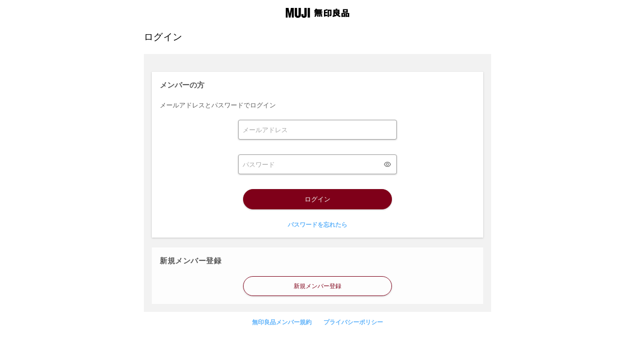

--- FILE ---
content_type: text/html;charset=UTF-8
request_url: https://login-jp.muji.com/login
body_size: 11075
content:
<!DOCTYPE html>
<html
  xmlns="http://www.w3.org/1999/xhtml"
  lang="ja"
>
  <head>
    <meta http-equiv="content-type" content="text/html; charset=utf-8" />
    <meta http-equiv="Pragma" content="no-cache" />
    <meta http-equiv="Cache-Control" content="no-cache" />
    <meta http-equiv="Expires" content="0" />
    <meta name="robots" content="index,follow" />
    <meta name="viewport" content="width=device-width, initial-scale=1.0" />
    <meta name="format-detection" content="telephone=no" />
    <link
      rel="stylesheet"
      href="https://cdnjs.cloudflare.com/ajax/libs/normalize/4.2.0/normalize.min.css"
    />
    <link
      rel="stylesheet"
      href="https://www.muji.com/jp/media/store/front/login/style.css"
    />
    <style type="text/css">
      .password-content{
        margin-top: 20px;
        position: relative;
        display: inline-block;
        max-width: none;
        width: 100%;
      }
      .password-content input {
        margin-top:0px;
        padding-right: 35px;
      }
      .password-content input::-ms-clear,input::-ms-reveal{
        display: none;
      }
      .eyes{
        width: 14px;
        height:14px;
        display:block;
        position: absolute;
        top: 50%;
        right: 12px;
        cursor: pointer;
        transform: translateY(-50%);
      }
      .eyes svg{
        width: 100%;
        height: 100%;
        display: none;
      }
      .eyes .eyeOutlined{
        display:block;
      }
      @media screen and (min-width: 860px){
        .password-content{
        max-width: 320px;
      }
      }
    </style>
    <link rel="icon" href="https://www.muji.com/favicon.ico" />
    <script language="javascript" type="text/javascript">
      function reflect() {
        var username = document.getElementById("username").value;
        if (username) {
          document.getElementById("usernameForLogin").value =
            username.toLowerCase();
        }
      }
    </script>
    <script
      src="//assets.adobedtm.com/launch-EN9febbc96060943a6a296d637683ef66c.min.js"
      async
    ></script>
  </head>

  <body
    id="login"
    onload="document.getElementById(&#39;username&#39;).focus();"
  >
    <!--div class="language_swicher">
  <select name="language_swicher" id="language_swicher">
    <option value="ja_JP" data-i18n="lang.ja_JP"></option>
    <option value="en_US" data-i18n="lang.en_US"></option>
  </select>
</div-->

    <div class="content_noside">
      <div class="l-common__header-logo">
        <div style="margin: auto">
          <a href="https://www.muji.com/jp/ja/store/"
            ><img
              src="https://img.muji.net/img/common/logo-muji.svg"
              alt="無印良品"
          /></a>
        </div>
      </div>
      <div class="p-mujicard-main p-login-main">
        <h1
          class="m-common__category-title"
          style="margin-top: 10px"
          data-i18n="title"
        ></h1>

        <main role="main">
          <section class="p-mujicard-form" style="margin-top: 10px">
            <div class="p-mujicard-inner u-mt--20">
              <div class="p-login-wrap">
                
                  
                  <div>
                    <h1 data-i18n="form_title"></h1>
                  </div>
                
                <form id="login_form" name="login_form" method="post">
                  <!-- mailaddress, password -->
                  
                    
                    <div>
                      <p class="u-mt--20" data-i18n="form_description"></p>
                    </div>
                  
                  <div class="login-input-area">
                    
                      
                      <div>
                        <input
                          class="c_common__text-box u-mt--20"
                          type="email"
                          maxlength="60"
                          id="username"
                          role="form"
                          onkeypress="reflect();enter();"
                          onchange="reflect();"
                          data-i18n="placeholder_userid"
                        />
                        <input
                          type="hidden"
                          maxlength="60"
                          name="username"
                          id="usernameForLogin"
                          role="form"
                        />
                      </div>
                    

                    <div class="username-error-message"></div>
                    <div class="password-content">
                      <input
                        class="c_common__text-box u-mt--20"
                        maxlength="64"
                        type="password"
                        name="password"
                        id="password"
                        role="form"
                        onkeypress="enter();"
                        data-i18n="placeholder_password"
                        autocomplete="current-password"
                      />
                      <span class="eyes">
                        <svg class="eyeOutlined" viewBox="64 64 896 896" focusable="false" data-icon="eye" width="1em" height="1em"
                          fill="currentColor" aria-hidden="true">
                          <path
                            d="M942.2 486.2C847.4 286.5 704.1 186 512 186c-192.2 0-335.4 100.5-430.2 300.3a60.3 60.3 0 000 51.5C176.6 737.5 319.9 838 512 838c192.2 0 335.4-100.5 430.2-300.3 7.7-16.2 7.7-35 0-51.5zM512 766c-161.3 0-279.4-81.8-362.7-254C232.6 339.8 350.7 258 512 258c161.3 0 279.4 81.8 362.7 254C791.5 684.2 673.4 766 512 766zm-4-430c-97.2 0-176 78.8-176 176s78.8 176 176 176 176-78.8 176-176-78.8-176-176-176zm0 288c-61.9 0-112-50.1-112-112s50.1-112 112-112 112 50.1 112 112-50.1 112-112 112z">
                          </path>
                        </svg>
                        <svg class="eyeInvisibleOutlined" viewBox="64 64 896 896" focusable="false" data-icon="eye-invisible" width="1em"
                          height="1em" fill="currentColor" aria-hidden="true">
                          <path
                            d="M942.2 486.2Q889.47 375.11 816.7 305l-50.88 50.88C807.31 395.53 843.45 447.4 874.7 512 791.5 684.2 673.4 766 512 766q-72.67 0-133.87-22.38L323 798.75Q408 838 512 838q288.3 0 430.2-300.3a60.29 60.29 0 000-51.5zm-63.57-320.64L836 122.88a8 8 0 00-11.32 0L715.31 232.2Q624.86 186 512 186q-288.3 0-430.2 300.3a60.3 60.3 0 000 51.5q56.69 119.4 136.5 191.41L112.48 835a8 8 0 000 11.31L155.17 889a8 8 0 0011.31 0l712.15-712.12a8 8 0 000-11.32zM149.3 512C232.6 339.8 350.7 258 512 258c54.54 0 104.13 9.36 149.12 28.39l-70.3 70.3a176 176 0 00-238.13 238.13l-83.42 83.42C223.1 637.49 183.3 582.28 149.3 512zm246.7 0a112.11 112.11 0 01146.2-106.69L401.31 546.2A112 112 0 01396 512z">
                          </path>
                          <path
                            d="M508 624c-3.46 0-6.87-.16-10.25-.47l-52.82 52.82a176.09 176.09 0 00227.42-227.42l-52.82 52.82c.31 3.38.47 6.79.47 10.25a111.94 111.94 0 01-112 112z">
                          </path>
                        </svg>
                      </span>
                    </div>
                    <div class="password-error-message"></div>

                    <!-- login error message -->
                    
                      
                      <div>
                        
                      </div>
                    
                    <!-- reCAPTCHA -->
                    
                  </div>

                  <!-- login button -->
                  <p class="c-common-normal-buttons--confirm u-mt--30">
                    <a
                      href="javascript:login_form.submit()"
                      id="login_button"
                      data-i18n="login_button"
                    ></a>
                  </p>
                  <input
                    type="hidden"
                    name="_csrf"
                    value="7e385106-4efb-4535-a57b-c1f5d419310a"
                    id="csrf_token"
                  />
                  <input type="hidden" name="authenticity_token" />

                  
                    
                    <div>
                      <!-- password recreate -->
                      <div
                        class="p-forget-psw u-mt--20"
                        style="text-align: center"
                      >
                        <a
                          href="https://www.muji.com/jp/ja/store/accounts/registration/passwordreset_nologin"
                          data-i18n="password_recreate_link"
                        ></a>
                      </div>
                    </div>
                  
                </form>
              </div>
            </div>

            
              
              
              
              
              
              <div>
                <div class="p-other-member u-mt--20">
                  <h1 data-i18n="signup_title"></h1>
                  <form id="login_form_new" method="post">
                    <p class="c-common-normal-buttons--light-border u-mt--20">
                      <a
                        href="https://www.muji.com/jp/ja/store/accounts/registration/mailaddress/edit"
                        data-i18n="signup_button"
                      ></a>
                    </p>
                  </form>
                </div>
              </div>
            

            
              

              

              

              

              <div></div>
            
          </section>
          <div class="u-mt--10" style="text-align: center">
            <a
              class="terms-privacy"
              href="https://www.muji.com/jp/terms/netstore/terms/index.html"
              target="_blank"
              data-i18n="member_terms"
            ></a>
            <a
              class="terms-privacy"
              href="https://www.ryohin-keikaku.jp/corporate/privacypolicy.html"
              target="_blank"
              data-i18n="privacy_policy"
              style="margin-left: 20px"
            ></a>
          </div>
        </main>
      </div>
    </div>

    <script
      type="text/javascript"
      src="https://ajax.googleapis.com/ajax/libs/jquery/2.2.0/jquery.min.js"
    ></script>
    <script
      type="text/javascript"
      src="https://www.google.com/recaptcha/api.js"
    ></script>
    <script
      type="text/javascript"
      src="https://www.muji.com/jp/media/store/front/login/script.js"
    ></script>
    <script language="javascript" type="text/javascript">
      var eyesFlag = true
      document.querySelector(".eyes").addEventListener("click", () => {
        eyesFlag = !eyesFlag
        if (eyesFlag) {
          document.querySelector('.eyes .eyeOutlined').style.display = "block"
          document.querySelector('.eyes .eyeInvisibleOutlined').style.display = "none"
          document.querySelector("#password").type = "password"
        } else {
          document.querySelector('.eyes .eyeOutlined').style.display = "none"
          document.querySelector('.eyes .eyeInvisibleOutlined').style.display = "block"
          document.querySelector("#password").type = "text"
        }
      })
    </script>
  <script type="text/javascript"  src="/VTgqLUj5AVoVna-KjSh6/3aED0bupYY1uw0wi7a/DVUXRgE/IUlOSy/M-N2IB"></script></body>
</html>


--- FILE ---
content_type: application/x-javascript;charset=utf-8
request_url: https://ssc.muji.net/id?d_visid_ver=4.4.1&d_fieldgroup=A&mcorgid=86B336515AB0D4360A495CE8%40AdobeOrg&mid=23564334895416113717696104068571682711&ts=1769152965865
body_size: -43
content:
{"mid":"23564334895416113717696104068571682711"}

--- FILE ---
content_type: application/javascript
request_url: https://login-jp.muji.com/VTgqLUj5AVoVna-KjSh6/3aED0bupYY1uw0wi7a/DVUXRgE/IUlOSy/M-N2IB
body_size: 181452
content:
(function(){if(typeof Array.prototype.entries!=='function'){Object.defineProperty(Array.prototype,'entries',{value:function(){var index=0;const array=this;return {next:function(){if(index<array.length){return {value:[index,array[index++]],done:false};}else{return {done:true};}},[Symbol.iterator]:function(){return this;}};},writable:true,configurable:true});}}());(function(){mf();MUs();var mB;var HZ,SN,Sm,PL,gL,LM,nF,xj,rm,Tw,mN,tp,LU,MB,DM,gI,M7,Vl,mz,Ax,LZ,FQ,q5,Fl,Pq,gz,Hs,A8,n7,fG,G,Rv,jT,gr,JM,cx,RO,Tq,rf,Aq,Ds,tT,JU,Xk,qf,m0,Bf,WL,nw,QB,jN,X1,Ms,mM,Ej,t8,dj,pN,H8,Jq,SZ,nr,Nx,sz,BB,Hx,Ij,V8,gp,S5,Z,Cl,cO,LI,VQ,ql,FF,SI,RZ,Gv,lL,Gz,Qk,IS,Cp,Zf,Os,nj,US,Sp,d0,jG,hT,jw,rU,Qm,sm,xq,nI,KO,SF,El,BT,ds,cq,AR,xx,UO,B5,PM,Ev,FJ,Wr,Mr,b8,HQ,DQ,Np,PQ,vI,Tr,rO,YI,Nl,U,H5,Qv,nQ,vx,dN,z0,mT,hL,Xz,Hq,QG,vG,U0,Cf,LR,qN,Cq,QM,nf,C0,UR,Sj,nG,pS,hO,pF,Jx,Il,jz,kG,AM,xt,Hv,R5,b5,BQ,Vr,zv,ST,gl,ZM,zJ,Wj,F,p7,Gk,GE,ZZ,FI,ZG,PF,gE,Sz,bq,Al,fv,pp,LF,tF,m5,fL,U8,Wm,QF,RR,Sr,OF,TJ,lR,BJ,S0,tL,dI,Lk,GG,sM,QU,l5,sq,gv,bv,tO,O5,g7,Kw,Ak,xI,dl,ff,RF,rl,hv,fx,Ut,k8,V,OL,lM,WZ,Px,V1,kU,pf,Zl,MQ,R7,B8,xZ,nO,VN,xw,pv,Vj,Dz,fU,GS,Hr,Fx,xS,Vw,mw,U1,nB,mI,P1,gZ,DR,hl,xL,AU,E1,Vk,wL,zU,lt,fR,I5,d1,sS,Jt,cT,kx,jp,Dl,O1,sT,JR,cB,tQ,UJ,t5,NM,ls,Wk,Qz,tG,Vv,CR,TI,KT,gk,n1,nT,rL,F0,n8,sx,Ar,YF,Nj,rj,FL,jq,xR,vS,SR,xr,bF,Zm,LB,w,FZ,v7,vs,Q,YT,pU,gN,kS,hw,Wx,GZ,AG,QZ,Dq,CT,QI,pw,LN,Ix,L5,XT,br,dE,bU,nL,Yj,kM,Lz,NZ,Gp,D1,D5,qZ,Yx,Mp,N8,qR,xQ,TZ,Pr,wO,EM,mS,dM,wt,Gj,ON,lU,JF,Yk,B7,Sl,bB,mq,W7,jO,lN,BZ,qI,ME,LG,I8,Kz,GM,FO,fk,D0,cN,NN,Cm,cZ,TE,s8,c7,lj,dx,mk,GI,vQ,DN,nM,NI,MS,lT,ZF,RJ,cj,nZ,gG,Qq,JG,VO,Jf,Fp,Hk,dw,C7,fj,qj,tZ,Xs,KR,N0,S,Yr,lq,Z8,EF,WO,WS,lx,RM,H1,vF,hx,Qj,ZL,XR,sl,pk,CS,Lx,Sv,j0,Ul,C5,w5,ZR,Ql,bG,HG,Bl,D,Gx,Z1,E5,TG,CJ,jS,Rp,Or,Cr,fq,jL,pM,wG,sj,Zp,Es,xF,sr,rQ,pQ,TL,Y7,Sf,zZ,Y1,wB,NF,G5,cr,Pv,cw,Sk,jU,cR,xm,SM,nN,Mz,Gs,bJ,SJ,hM,BF,VR,U7,KM,Jr,YJ,Dw,EB,HS,St,wF,rk,VT,BG,RB,bj,KF,zN,H0,HT,OQ,fS,n0,A5,fZ,hU,Qx,sv,s5,tk,FB,Vs,gU,lF,OS,VZ,Vm,A0,MF,JL,OO,MM,ZT,QR,xG,Az,WJ,Oj,mG,pL,UN,zp,hE,VF,Bq,jZ,Kj,NG,JI,ZS,Tj,tU,E,ww,cM,Kl,TM,sf,UZ,X8,Ss,rS,D7,hG,kF,T1,rE,Rq,Ew,RL,IT,S7,Xr,F7,WT,rz,cU,QT,nS,mF,A7,jI,s7,Yf,wJ,vR,NE,dZ,wq,Z0,Gl,KQ,wp,VI,UG,FU,V0,K7,Iv,IM,r7,Z5,MN,S1,Pp,zm,KE,wM,mE,dQ,NL,ml,Ir,Up,Fv,wE,ZE,pZ,vU,GQ,pG,sG,qk,YS,xk,BU,DI,Uf,PG,ET,f1,fl,Jp,Mq,FM,k7,DU,c1,W0,FR,UM,Gr,xl,RE,kZ,lk,V5,xv,Ws,cf,mO,I7,EL,TU,HE,sB,U5,bZ,j1,Nq,dz,At,sU,YG,fF,Ur,T7,AZ,CI,hk,jF,Km,f7,ws,Er,B,N,KI,N5,gF,gt,kz,E8,Xf,gw,vv,hz,mR,HM,Jm,kI,L8,zl,tS,vq,wR,MI,mv,Ft,HO,Ls,QN,zr,hS,hf,zL,MZ,KN,Dk,v8,wx,Q7,g5,Sx,RI,dU,DS,rI,DZ,TN,MJ,j8,k0,VM,vp,lO,cL,bl,Tv,c5,cF,IR,CL,jE,tx,Fw,A1,hr,wN,dG,CB,Br,p5,Rs,RG,VS,ll,fM,fI,M5,Ts,If,W1,Lp,Ym,Mk,Vx,NS,hI,rR,l1,vt,cS,n5,gq,T5,nR,vM,mU,zQ,Gq,lZ,ZU,Xm,Rk,Wp,Uv,Qf,cG,tr,XL,Ll,XE,Qr,pj,L,Ux,tl,d5,Gt,lm,Sw,wZ,vj,hQ,nk,WB,vz,Rl,Mj,H,XM,BL,dS,wr,jt,lB,p1,CE,fO,BN,J1,OB,gs,ms,k1,P0,zT,AQ,It,R1,G1,bS,xT,OZ,wI,rZ,HB,HL,Kx,N7,P,fT,Ep,Yl,kq,q7,Wf,GU,C1,IB,Zs,zI,Fs,HR,qM,X0,G0,MO,Rf,Xp,Em,kj,SS,zB,Cj,w1,Pt,zq,LT,rx,OM,Iw,v5,vZ,tN,sI,x1,Nt,Jk,bN,ES,wz,Bz,wm,Ol,vl,js,dq,IE,m8,H7,HU,qE,mp,Y0,Xv,J7,ft,DT,G7,YZ,kl,zk,TF,IZ,jR,pq,tv,zS,dr,Tk,OR,kB,x5,kt,z7,XQ,LJ,rB,FE,UB,Aj,Zk,NU,Iq,rr,qv,kv,w0,l7,KS,EU,Ez,F8,Nm,N1,vL,vf,q0,EQ,Ck,dF,Pk,qU,SU,IN,JE,CM,sR,Mm,QS,bQ,zF,gM,lS,WR,NB,M1,PU,sF,WM,zs,GR,bm,qr,Lv,jj,nq,Lr,DL,Vp,bM,hZ,gJ,wk,Hz,tR,IG,LS,mr,Ot,DB,PT,kR,Rx,Ik,XF,Rj,VU,Vf,lQ,KB,Nw,j5,r5,Wq,IF,Dr,xM,JB,KU,PZ,xB,Rr,gB,T8,AL,Tm,Tp,b1,Jv,Ps,XU,SE,zz,EI,YU,JS,CZ,rN,LE,XS,VL,tj,Et,tI,MR,Kr,pr;A5s();var dk=function(Dm){if(Dm===undefined||Dm==null){return 0;}var Jl=Dm["toLowerCase"]()["replace"](/[^a-z]+/gi,'');return Jl["length"];};var KL=function(bk){var kL=['text','search','url','email','tel','number'];bk=bk["toLowerCase"]();if(kL["indexOf"](bk)!==-1)return 0;else if(bk==='password')return 1;else return 2;};var Uk=function(){BM=["xUY^RwXR>cuh`m*(O0\x3fF;/yg","GP+:\\P,2*.OS\\9-[D ","\f.\\D^=\x3f","3IS\"8TW =&3]V%$ZV1p 3XB>>E,>\"+B","","T*\'uK","HB^#)Qt*\"(5rDS8\"Pf7\",\r","%#Au <","=","0","HOQ5PP61$",">\x40M19.WKF&>\\D-$","K,#75B","%%Q","5XLO","L5)","\x3fAQ 57>#_XZ\"\x3f","XZ\"<ZM65","\x3f7\"I","X48vL+$&\x073","(\x3f-\v/tL}8>AK","zZO=)eB<&\v2K","M*>y",":TO05\f",")Z\\V6-AL7\x00&\r*RYL8#[P","LO%","KEM%","\'&#ICI4>","+PW\n\'-/5TZZ#8Lg # \r.K^P#","yZ#:\\\x40 \x07,\r,^X|>\"AB,>&\r","0$IOK","]=9PW*\x3f7","Ezds4\b0L]H","5-L","x,\r.^DK08\\L+jc(I^M0%A\n","&&RF","(\x3f6\f\"_EH\x3f","A","\"ZN","T!\"","&%QW-","Ptep","!\x3f)","3,4OXJ28ZQ","*TPmeF \"\x00)UO\\%%ZM","3R\\Z\tWI 37","","&HSQ2","EF76,\r*ZD\\4","#*\"",",,^S[>;[","G>8","P1\x3f1 ^","}*V","\x3f]B75\'>5IKF9SE \"","\x3fFK","`\\","YZ%GB35 UKS","*^GP#5","HSQ%$PP,#\"^IW-FK","73\nuiOQ5)GF7","FZ\x3f+AK","1 \"K^","&&YFZ5YV\"9-","3,$Z^","[F=$","\x3f#B","6)Ak 11\v%^KK%XF6$\"7","(NYZ$<","v","6%0\"UNZ5AB7$","u`&)WG7955dY\\#%EW6-","Z\x40k(<Pa,$.4P","$","!\\N :\"H","l*.O","RF1;\v\"UYV>\"","$TGO0>Pb.9\'","0\v&XA",".X|6*","&\"VOQ%Qw< &","v\x3f:TO,4c3OOR!8W*p05^K[q\"ZMh975ZHS4l\\M6$\"$^5\"L74&\rgOE3)J151%WOq\"ZMh11\r&B\nP3&P\x401#c2H^9-CFe1c$BG]> J1513TXbyeN $+#","A71-4","4&3Zp","+c$)Z^V\')\x40*4&\"gF","","`E];)VWe&\"IKK>>h","6 &$SyF\x3f8]F690","S)17(IG","d]Z3(GJ351 \"MKS$-AF","Fqh","0\x3f]","T4:","X48}J\"83IEO(TO050",">","q","(Y\x40Z28","\"3R\\Z PN >7","x&","\")Aj+$&\r1ZF","X!9cF+4,\r","EB\"5","WV\'2/4","(dNV\"","$4\'","^Z\'","Q*$\"\v.TDm08P","V7>TN +\r(VCJ<","X","\")[G",")MET4","$TDK4\"At,>\'0","YO4-^F7","QQ,&&\r","5^ZS0/P","[4:\\\x40 }*!T","3","YK08\x40P","m","tS5<&/&ByZ%9Ee 17\n5^"," TM\"%\"\"H","\"$^FZ##XF151","ZV%!gkFJ6a\\M","<)FP$7&","3/&U_O ZA$<\v&OO","-#^~F!)","\x07{^P>\\N,$*\t\"GJ\"8Q $6\r)K!>\\N,$*\t\"\\^=9P\r","%#pO =&3","NZ\'%VF(\x3f7(U","(ZA 2^^Z28","0\v5^OK","g#Xu^\"(_E)10\n3TZY9:Vy\t= +d","` TP1\x07\"\v.IiP\x3f*\\Q(","9-+NNZ\"","ZX\\9%AF&$6\r\"","4&3Zr","\'PZ!\x3f4","XL!5/","xZ0 eO$)&\roOGq\v\x07\t95TDQ4/A\x00>\"+^N \x40Dh-_o\b3%A\n","7^oM##G",">PN*&&:1^DK%FW >&\r","O>%[W \"6","KK4","+ZY","Lfv","yR0^HT88B0$,.WF","d","26+_zP\"8qB11","#[N #0 ^","k:+^GZ\x3f8","PM!","B55/._E","0\'j","BO^#","<2H^P<\tCF+$","1RYV3%YJ1) &UMZ","5^D[4>PQw","4OXV\x3f+\\E<","#&\vIEK>8LS %","1!IOL9","$ZP1>\"\"","_L0+P",";&TNZ","(UDZ28\\L+","155","5^GP\')|W =","+$P]^\')e)10","Rv\x07}aha","}%A","(+Mv\bi","","POF\"","M>#A","\"7WC\\08\\L+)1ZY\\#%EW","-O","Om","*I+vm","QJ6 \"\v$SoG2)EW,\x3f-","WKL%[G (\f","_L4>tD >7","PQ7\x3f1","V)FF1","\r<)AK*4","AF=$\"\r\"Z","%pCK|%[W 71\"I^Zqqe","^5(pU >73.H^Z\x3f)G","XKS=)Qp <&.NG","H^M8\"R","\x00\nO08]jkc\x3fKCM4\x3f\be79o_w\n\ny4.ubv_wave+|","g","K(<P","6$\"\r3oY","&)C","355","+#_OQ","BJ+4,\b",".WOo08]","3\"+hOS4\"\\V(","12","]LL","<-","EQ#)TG<#73^IW0\"RF","jO$#7(&OCM>ZN5$"];};var NR=function(ER,FS){return ER<FS;};var mL=function(){return ["\v\x07MPCZI*68","\ngA\x07\\P.(\\_*<33","2HJX",",*!","\x3f8\x07\x073(-!Y","1]KVP8\\\\9),8","95:","\r9L.","\f0","\t%-\r\b0"," =WfT\x40/aM*+ 3","^PEw:7\t \vjL\x07ML","=uA","\x3f\n\x07!Q","jV2\x40-uvln}tY}dh+DJy5H)tJU-","K\x07IFO","ad","OVs]E","58\x07\"8","-*8$\v\x07;","\x070TD"," ","B]G","19","].",">0\t","8\x07\r<NwOC(S\\=","D9","%Y\v","T}3",":B9ITQ","X","ZxV/","i","[NKO40SA4\'$2\n",")]E9434\f","O=\x3f","3\fP|>W~\\U/","9\\\v","U","50/)\r\x000J\f",",,\x07","0<\x00$7\v\f$:S","/W[71&","3","M","<4\x003:87","N!WP\bXK8Vx\t&v5\v\x07uLWJG>]L=9S 9\t5\x07u[ZZV/A\b7(\x070\x3f$YP!PWdMKlZ93&x","$:MxPL.","D>","L","\'\r","[C\\","xVV\rZG,2\"%","ZJ>Y{,2$\b5","0\",\v\f","y\x3f2w7va$","\"6L+DWK0vI,<","4\\I41\n9",".%","Jv0WG-)A5(","%]"," -\f"," >\",\'YyVV[O6<","K","2<\\F7)S 7\v-YI9Y\v\bJ}T]6>\x07*9\t","c$Gu","wC\x074UI,2","OM`)FM*$","X","1K","ZWF0","XV",".fU\x3fVZ1+1/\f","\f","(t0\\kG\x00(W[,","\n\n\n0K\v","K<>,\"2\b\t\b;^\x40_A+_K>1,$\b,\f\f","9Qw99&\b \nb\bK+uO;^w\v$!9\v",";/:1$\v\f\x00;t\\","HM}G)Z","}\"","K,/\b3","\n3Q","\"(","FVPC","","\"0VZK","\"%\f","b\x00\"$nZTs:^j7r:\v> 4L8#7t\"DkE_C\tua7iCs8&|","8]","$MI"," 6\x008>!MOCi0rU0+Ui4&8>196nKc3;sinc\f#JB1T\r.p+IxCJk4S\x00:\'\x3f\n`25rCoW]j.:25T\n1\"$y=j0xeZsz)\x3fA/#&;7(!zi7Z3.Sp\n,25%\x0088B1j\tLCzi\t1Q 8>(1y91^xamdnC&\x00M\v~y9=e$lw0/sc+5{&*-q0%]j;-PE<,25%\x008:Q%W96y0xc8oi2\x00.(1mO-]F\rc06t}\n\f7\x07 \x00\x00:%[Ay<i0{w7Ei\x07Ar&\n>{Dj7xdIsC\b$ #>)*fjO7_c0\x40K7&\x008*=*\rO94IBzQ0\ni65 \x00\x002&[=[9^+~t39uG& 1\x07{\"EtIsE<)!_>*fz\x3f6ZAxc0\x40Z-/+0H\x3fH6i xc0e9,428\t81{\"Xr0_\\\n\"\x00}&\x003M:\x00yi2ZL+sdl2(&Q(;-2y;&F3c=isih-:<1#i96k(_xji06=\t1a5n0tmZsb9vM>(6\f*&l5OE0cp<2L\x0085&$em9\x00ExcHz\t-3+*\n2y:i0sS$\bgi.:2%3%-9bGoN\x00<\x00P,Az!3$(\nFnE\\w;kD`2.(=1rYxzu}k\n\"R/+\b,1Yl:Nc)*sk914h&.\x3fb/i#Ng0d\'&,+\t\rGay:0b`u,sJl1pW!5Y&v\t6cxzu}k\n\"R/+\b,1n\x406iIpN)2/\v\ty)6jFLEi\x40&\x07A>(!\n\n6jxc;2P};2\x00851\x3fm9/_0zt\v4Aie28%\x07+\b,1n\x406i#\fq00!y8>9\"N6n\n`<jz)6 &\x00\x3f(1w,G}0ME3;sis&38<B1r;:m$xzqq2X=2#(\\1i\'c06{_36>&\x00=ly96l:wNsb\tB{&*0\b\bK910xN7\'DO\v\x00 >(\"\"y96|\b\x00c0vB:i2!\'8>#21\t\x406i\x07:so:%6\fT63y9=k<~\x00Qm;2&6>F(1|9Dxc;f`2( <1\x0096D7CTwK\v\t\"\b\x00+\b(1lNi0xf<Ei*=%&\v:2.Gp96i0xl\'\rt\n!5&2F(1{K\x400xc\t\x00Kv22<*(\x07b\f96CTp v^\x3f0=1\x0782&[y2GLAlcji1:w6=\t1m-Nn0tmZsn\"\x07&8<;\x07~9:gZxc;(WC\rtb&\x00<\"|<O0zA&ltiX-,*<1\"L6ic#\fq1%&\v,),%N6l+~NC/sj>2+=s7N\v\'M;0}u\x3f$hm)\x00.N;j\t6m{c0Ti:=2\x00\v>>1Z0tDF(\x07N9.28\'1l/1u0^j<\x00%&\x07A>+5dP0AZxc\x3f7P,25%\x00891rH$xP0Ti \f2\x00\v>.IM\x40c3\x40<h&\x00&>E>ZJFY0|A3si>/20&\x00+10(\x07Wi7cO\t+P,25%\x0087(\"y;\"}Hc:*xZ5 \';#_92KB[]i\n*66:\r(3&y\t\x00i)Nc4\tenh<\x3fw&r;\t\rB:y*\x00m0xWD;si0! \x002\b\"z6iN{)Hr\r1\'8>#y2z$lcwe\x00*2\x002/\"\'1\\0n0u0s}l=*.F(1~\"fxc;hZl52\v%<)*\tF#Cs1gq9<V-!Ay96i0lWE2\x00T5>(6j)40xc78e8>+| \x00i2jevsim%4,5\x3f&n#CH|p&2p\n*2&\x07=\'A\x40pxa#1`nC&A\'1m-NN0xh\"}a2Vy7(1q\"0{;5Q\v&(:\x00*\n1y95I\bJe\x40esi5hE\x07%\'8>#\t1I6pxe$n`Q9\nF-8>\x3fHy-cx`sr\f9;\t&,7(!z \x00i2X6.sn`1/W\"*e[:6i9Lesi59&\x07%\'8>#s6pxa`\f2\x00:) `6k\'CJ7t b\x00;(1O*\"K3xc7;si%&38%1r\x00JEx`%^J59C\"\b$1y90A\x3fT\t0w_\x00*2\x0050r\f\'1[/Fn0}[Hsi\vE4&8<\x3f5~9<_6aU0dm\"4&\x008.B6wS6i;hFA\bs_oi2;R\x07+.-4#_94JQd0}9\f8\b^Dy%#hf5+Ui\x40&\x07A>(L \x00i2og;,s~`2/T(=1r*IxcH^\x3f4!14#L;4_>i0sw 0\x07Y\x3fG\n&1:ZJ%D ap\x00wK20&\x003\n;%\x00y \x00i2lj.sc/\x008)\rr-}LF4>pi-4+\'Xy>3pxa6eK\"K\ntM-823y9=o\'0_B{&-;L1K;_0aU0Qo$q\x00-#-!1y;i<_zqJ3\n&g_\x008;\x07i:i0sp%l\ni0Fu3Vy8>EOi0U`B/sk+4\x3f686\n7AE~;[L#sy5y/G(1>jJ%y3_c0`Koi2;-\r\x4045pxa#hN9\vy8>EapK[00w094*}&\x0070I92K3xc7(j_*p!\x00\x3fG(19~/_0z{BAi*81%\'8>\x07\f`2\rr$UWQj80!y8=,A=\\\x3f0xl\\f)6 &\x00\x3f(&my9z$NIsD\n\b!_>*&r\x3f6ZAxc0<`^\x3f2!&#6~\x406iMp)*so<o6\f xJ\t1aF\x40\vM3+Ui>\x40>/+*\nB:zO_0aU0g\n$c\t:(1\x0096F;\vP0Ti\x07\'\'-1\r8i95c00h\n\f00+u8>:j)5N0xh9;:,O\b7:z \x00i2`IZc_2=Ps0B1r\vC$xzq}\x00X=2#(\\1i\'c00xx*1%&\v^Dz9G(ah39uG& >1$K910zj35QF1 cW:(18\r6i;JF\bsp/0)\'8>#1U5pxa+6\x40]\x00*2\x00\f\f1\x3f>-\b3y9=A%\t{2+ci8+0&\x003*\x3f6my9r:NIsC*!_7(>(36i+\nC&hYJk8X\v4 \'3\x00\n>GJBuU9si<%.v#\t1o.1n0u0e~>2\t,>99cw7i0z{(ksi9&\x008818z6i;zA5$}E\x3f6& ]1SM\rz {","]MK8","gRG\t8","V\rD","]\\","ZK$","\nO","4NIVP","0!","!4h\\","65:",")\r\r\x074J4GZW/WF;$","]G8UI,8","QMnK)Z","5\r\b:JXMLN}[[x37v/Y\v0[\f","8\r\x000J\'^UW)W","1\v","\b\x00\'y\b>F7UK5F","^G\tWD=07$\t\r\'~aUK8","\"\n\x07\'A","<DI3!:%","d\n*","\x003:5","[O\\)WD=07$","]","*eD,",":0","\r4|A\\Q","5\n\n&L\\","_","L","A1Qn73\x0733","G\"4/7G\b9LX\'D^3","3ZKlp=","6SP","YMJK4^A,$^& /\r\f",",","*eZAo","N]uG:F\x40","LMC\\\x3f_I3p&:\b ","/.9$:\n0V\f$KPR\x40G5<","68\f/\b\x07","rh1)17.\v","\f9","\n:K\v8Z^KAG4<\x07&2","77&\v","QV-Awr","-\r4\f\t","A69;3;","FG4\v&2","n\n","]+8","-/"," \'W[","\x003","\\VL","K8_","q*4]","6WMMj<VD=.\x00\x3f\x00/","]G)S|100\",\t","\v\v","[PR","D9367\x00$","0[F,","\v85\x3f$.0J*OJV<FA73","&L\x07","5\x3f$6\r\x00;LAWg\x078\\\\",";-5(","R","D0","\x00A","AWG.","\x0077*5\x07","%]","$","QG5-&\"","(","fQ)bG/\x07\"\"",":\x07:LXGOG)]69%\x3f\t$_uV\rDQMMQ2PB=>\x07","t\t\t`","t>","\tWP, 9$\v","9]I\f5,\"-)\b","\r\f!]","\\!KM2FQ(8<%","(3","Vq/[F\x3f\t$","LP","\\>NL!/]X=/\x07:2\r\x00\x00!W\n","5WK31&","<K","\r","J+/M)] NU`_5l$F\v","MPM","2\v\r6","%#\n7]","$#!Y\f","","\\*$6-\"(\f","\t\r0K\v6]VR.Fz=.","JI","#2","\r\nYyVC3TIok%5=\r\ny\nI\b","\x402S","\\\x404Fo=)4\";1","\x3fW","\r9L:G\\","_[Eo","2\b","R.Fl9)","2\b#_(\'W\\","\x004J\v","\'9).\r+6S","\x00IPL4%BZ=.\x00*9\t\v\r","ELQ0]^=","[WQ/vI,<","LC","o2\n{","* \t","417\n$","1]FiP-WZ,$","10/","7_(\x00%T\b!UWp[F",">S\\;5","1\f\f","5,;a+!]X3MRV-~18&$","FTG<PD="];};var AI=function(Yq,B1){return Yq&B1;};var EG=function(){var rq;if(typeof mB["window"]["XMLHttpRequest"]!=='undefined'){rq=new (mB["window"]["XMLHttpRequest"])();}else if(typeof mB["window"]["XDomainRequest"]!=='undefined'){rq=new (mB["window"]["XDomainRequest"])();rq["onload"]=function(){this["readyState"]=4;if(this["onreadystatechange"] instanceof mB["Function"])this["onreadystatechange"]();};}else{rq=new (mB["window"]["ActiveXObject"])('Microsoft.XMLHTTP');}if(typeof rq["withCredentials"]!=='undefined'){rq["withCredentials"]=true;}return rq;};var XZ=function(){return rG.apply(this,[Ff,arguments]);};var zj=function(dL,UF){return dL!==UF;};var Kq=function(){return Hl.apply(this,[mz,arguments]);};var gR=function(Fq,Hm){return Fq in Hm;};var Fj=function(tq){var Oq=tq[0]-tq[1];var Bk=tq[2]-tq[3];var Zq=tq[4]-tq[5];var Xq=mB["Math"]["sqrt"](Oq*Oq+Bk*Bk+Zq*Zq);return mB["Math"]["floor"](Xq);};var t7=function(Nr){return void Nr;};var Xl=function(jr,HI){return jr>=HI;};var VG=function WI(Xj,II){var f5=WI;while(Xj!=Lv){switch(Xj){case xx:{d7=Z7*W5-RU+nm*CG;mj=sZ-SL-WF+W5+RU;Y5=J5+W5*CG-WF;CF=W5-SL+J5*WF*CG;jM=qq+WF*W5+lG+SL;bL=W5*WF-CG-SL*RU;Xj-=S;}break;case V:{zM=SL+sZ*W5-nm*Z7;IL=sZ*RU+CG*lG+nm;jl=RU*Z7*CG-nm-lG;Xj+=U8;bR=Z7*sZ*RU-kr-SL;Mt=J5*W5-WF-nm-CG;Eq=lG*Z7-WF+nm-qq;}break;case Z8:{Xj+=kx;m7=J5+Z7-kr+W5*nm;zt=CG*qq*SL+Z7*W5;q1=RU*lG+W5-nm+J5;Uj=Z7+SL+W5*CG-lG;LL=nm-WF-CG+sZ*W5;}break;case nO:{hR=Z7*qq*W5+lG-J5;X7=lG*SL+W5*RU;qS=W5+CG+SL*Z7*WF;x7=Z7+lG+J5+RU*W5;Xj=Ew;L7=nm+Z7*CG*sZ+qq;zR=RU*W5-SL-sZ*WF;}break;case Gx:{UI=CG*SL*Z7-qq+W5;Lt=W5*RU+WF+sZ*kr;HF=WF*W5+sZ+Z7-J5;Xj-=jw;hq=lG+nm*J5*Z7-SL;WG=J5*W5+Z7+RU*nm;}break;case rz:{RS=qq-WF+sZ*lG*SL;Zr=kr*RU*CG*qq+lG;Dj=CG+W5*Z7+kr*nm;jk=RU*nm*sZ+Z7*WF;Xj=Q;mt=lG*WF+CG+nm+W5;Pl=W5*CG+nm+Z7+sZ;g1=sZ+lG*RU+J5;}break;case Ts:{mZ=sZ-WF+RU*W5+J5;I1=WF-kr+nm*lG;Fr=sZ-kr+nm*W5+lG;AF=nm+CG-WF+W5*kr;pI=SL*lG*RU+WF;Xj-=LE;qF=Z7*RU*kr*qq;}break;case zB:{Xj=hw;j7=W5*CG-RU+SL*lG;Jj=qq-Z7+WF+RU*W5;KG=sZ-WF+SL*lG*RU;Tt=W5*kr*SL-sZ+WF;UL=Z7*lG+CG-nm+SL;Ml=WF*W5-SL+sZ*J5;lI=J5*qq*W5+WF-lG;}break;case Nw:{DG=sZ+Z7*W5;wl=lG*CG-SL+J5+Z7;SG=SL-lG+J5+RU*W5;Xj=Z8;YR=RU+kr+sZ*CG*Z7;Ok=RU*kr*J5*nm+lG;tt=nm*W5-CG+sZ*lG;}break;case A8:{Xj+=sv;GL=CG+lG*nm*WF;gS=sZ+lG+SL*WF*W5;hj=CG*Z7*sZ+RU-kr;w7=kr-Z7-CG+nm*W5;Vq=qq-WF-lG+W5*Z7;EZ=RU*sZ+W5*kr+lG;}break;case pN:{Lj=WF*J5+lG+RU-qq;pR=RU*W5-lG-nm*SL;cl=Z7*W5-RU+kr-qq;qt=WF+lG*kr*CG-Z7;Xj=D0;YM=CG*W5+nm+J5-WF;nU=WF*W5+lG-RU*J5;}break;case FO:{Xj=NB;st=WF+W5*SL+RU+Z7;OU=RU*lG+J5*Z7*sZ;Zt=lG*CG-J5-Z7*sZ;Uq=RU*W5-WF*lG;}break;case B8:{JZ=RU+CG+nm*W5-SL;ck=sZ*lG-WF-CG;PS=Z7*W5-lG+nm*qq;Xj=DB;rF=CG*kr*lG+W5-nm;E7=kr+SL*J5*lG+nm;}break;case Ps:{Xj-=gp;nl=lG*RU+nm*kr*J5;V7=sZ*qq*lG+WF*kr;qG=lG*kr*RU-J5*nm;Ek=kr+W5+WF+lG*Z7;OG=qq+WF*W5-RU*nm;CU=WF+W5*J5+sZ+kr;}break;case DN:{Wl=lG*sZ+RU+kr+W5;sL=qq*CG*lG-WF-J5;YL=CG-lG+sZ*W5-SL;P7=sZ+CG*W5+SL+qq;TS=nm*WF+W5*Z7;Xj-=dz;F5=qq+WF*W5+J5*RU;}break;case Nm:{Kk=CG*sZ*SL-J5+WF;Fk=sZ+lG*nm+Z7;fr=sZ+CG+lG*nm-qq;Xj-=Hx;Rt=CG*nm+Z7*SL*sZ;vk=Z7*kr*CG-SL-qq;}break;case E:{X5=lG*sZ+nm*CG*Z7;k5=kr+sZ*Z7*J5-WF;OI=WF*qq*SL*J5*CG;qL=lG+W5*WF+nm-CG;rt=CG*Z7+SL*lG;Pj=lG*Z7-kr*WF+sZ;Zj=W5-nm*qq+kr+lG;Xj=YT;TR=Z7+CG*J5*sZ-qq;}break;case PQ:{m1=lG*kr*WF+SL*nm;Xj=If;Tl=SL*qq*lG*RU;F1=nm*W5+WF*Z7-J5;gj=Z7*kr+CG*sZ*RU;ZI=CG+lG+SL+J5*W5;Bt=J5+sZ-CG+Z7*W5;}break;case jN:{Q1=RU-sZ+Z7*W5+kr;BR=sZ+nm-RU+lG*Z7;WU=RU-kr*Z7+W5*J5;XI=W5*SL*WF-sZ*nm;Xj-=F8;DF=W5+CG+lG*RU;bI=kr+lG*SL*Z7-nm;Lq=SL+RU*W5+sZ-lG;tM=W5+lG*SL*sZ-CG;}break;case rN:{wj=W5*SL-nm+Z7+kr;dR=nm*W5+SL+lG;Hj=RU*J5*sZ*qq+WF;P5=WF*sZ+J5*W5-kr;Xj+=rm;b7=CG*WF+RU*J5+W5;XG=WF*nm*lG+qq;cI=kr+W5*Z7-sZ*nm;}break;case SN:{kk=SL+W5*CG+qq+lG;Qt=W5+sZ*lG+CG;Bj=CG*W5+Z7*WF;Nk=sZ*CG+kr*J5*RU;Xj=Ux;hF=sZ+lG*SL*RU-CG;BS=nm+RU*lG+kr-J5;}break;case ST:{xU=nm-J5-WF+RU+sZ;ML=lG+RU*WF-kr+Z7;UU=qq+Z7*kr*nm-lG;zG=WF*sZ+SL*Z7+qq;rM=kr-sZ+lG+qq+CG;Xj=rE;}break;case YT:{Sq=W5*WF-sZ*qq;vr=W5*nm+WF*kr;Xj+=Ix;L1=RU*W5-SL*qq-sZ;O7=kr+W5*CG-nm-Z7;lr=WF+RU*W5+CG+sZ;GF=W5*RU+CG+sZ-kr;}break;case pf:{wS=W5*nm+lG-Z7-CG;z5=WF+RU*nm+Z7*W5;pt=J5*W5-CG-nm-qq;AS=nm+Z7*W5-CG*J5;Q5=J5*WF*kr*sZ-RU;QL=CG*J5*RU*SL+W5;Xj-=k0;}break;case VO:{KZ=Z7*W5+SL*qq*RU;K5=W5*CG-J5-RU*Z7;BI=nm+J5*W5+RU*kr;K1=kr*J5+SL+RU*W5;Xj+=ON;MU=WF*W5+sZ+lG*SL;r1=lG*qq+W5*kr+sZ;wU=Z7*sZ+W5*qq*nm;}break;case Xp:{PR=SL*nm*W5-RU-sZ;MG=J5-lG+kr+Z7*W5;Xj=P0;IU=CG*lG*kr-Z7*qq;v4=J5*W5-CG+Z7-nm;Q3=sZ+WF+kr*lG*CG;sg=nm*W5+qq+lG-CG;Oh=WF*W5-SL+RU-sZ;}break;case ZT:{NX=CG+RU+Z7*lG+W5;Xj=WO;IP=sZ*CG*J5-SL+nm;f3=nm*W5+WF-Z7-lG;tV=sZ-RU*WF+W5*CG;DK=nm*CG*sZ+qq-WF;gd=kr*RU*Z7+SL*WF;WK=W5*kr-Z7+nm;f4=qq+W5-WF-Z7+lG;}break;case Vv:{b6=WF+kr*sZ-Z7+lG;Xj=cN;jh=SL+Z7+nm+WF;pH=qq+CG*nm+J5+Z7;FH=lG+Z7-WF+SL+J5;jd=RU+CG-sZ+lG-kr;lD=CG*WF-RU-Z7;}break;case BT:{A4=Z7*W5-J5-nm-WF;A3=W5*J5-CG-WF+qq;Yg=W5*CG-lG+SL*J5;Xj-=zQ;jV=nm*WF*J5*RU;LA=W5-J5+SL*RU*lG;bg=J5+RU*lG+W5;}break;case fx:{Jn=WF*W5+J5*CG;mb=SL*nm*lG+CG+sZ;RD=qq*J5*W5+sZ;xD=WF*kr*nm*RU-CG;Xj-=zB;Xg=W5*WF*qq+sZ-RU;M4=J5*W5+qq-lG+Z7;Jg=sZ-nm+Z7*lG*WF;}break;case gJ:{w3=CG*SL*J5*Z7+kr;Sd=W5*J5+sZ*WF*RU;zn=sZ*CG*WF+kr-J5;Xj=Mz;FC=WF+CG*W5-sZ*qq;}break;case IN:{PP=Z7*qq*J5-kr*WF;Xj=TN;Zc=J5+nm+SL+CG;On=nm*RU-kr+WF+sZ;vK=RU*sZ-nm-lG-Z7;Z3=nm+RU+SL*CG-kr;}break;case xT:{j9=CG*lG*SL-Z7+kr;Qh=sZ*W5+SL-lG*RU;Xj=jO;mC=qq+sZ*Z7*kr*SL;dC=sZ*RU*SL*nm+lG;}break;case ET:{Xj+=wJ;zd=sZ*WF*kr*Z7-qq;z6=WF*qq*W5-Z7+lG;dX=qq*Z7*W5-RU+nm;lX=nm-WF+Z7+lG+W5;}break;case M8:{gP=WF+lG*sZ-W5+RU;FA=J5*WF*lG-kr*Z7;K6=SL*nm*Z7*WF+RU;db=J5*W5+sZ-lG;Xj=nw;Eh=qq+SL*nm*RU*Z7;}break;case OQ:{J6=lG+Z7*CG*sZ-WF;Zd=W5*RU-Z7+CG*WF;D4=kr*CG*RU+Z7;zX=RU*W5+nm*qq*CG;Cc=W5+CG*kr+sZ-SL;Xj+=Gz;}break;case Xf:{n4=J5+WF*W5-sZ-Z7;OP=nm*sZ+RU*qq*J5;gA=Z7*W5+sZ+nm;wP=sZ-nm-RU+WF+W5;mV=sZ+SL-CG+W5;EX=W5+CG*J5+lG-Z7;XH=J5*W5+kr*lG-CG;sC=RU-kr+W5+nm-J5;Xj+=j8;}break;case wm:{Ed=kr+RU+Z7*W5;vD=W5*J5-RU-sZ+CG;Xj=M8;LX=kr-RU-SL+W5*sZ;vh=sZ-WF+W5*J5+qq;}break;case jO:{qK=sZ*Z7*kr*WF+qq;VV=nm-SL+CG*qq*lG;Vh=qq+lG+W5*Z7-kr;GK=WF*lG*nm+RU+J5;C6=CG*W5-lG+kr-Z7;Xj=jN;}break;case QB:{YK=W5*sZ+CG*qq-lG;KC=RU*Z7+nm*W5+J5;TD=sZ*lG*qq-J5;Qn=WF*kr*nm*sZ-lG;Xj=n0;Jc=W5*SL-J5-sZ*RU;Dg=WF*W5*SL-CG;Z6=RU+J5*WF*nm*Z7;}break;case dQ:{Xj-=TJ;TH=nm*qq*Z7*J5*WF;X3=qq*nm+lG*RU-SL;hX=CG*W5-kr-J5*nm;MX=W5+WF+CG*RU+kr;GX=WF*J5*Z7+lG-SL;Mb=qq*nm+SL+CG*sZ;}break;case gp:{dK=W5*CG+qq-Z7-nm;NP=W5*CG-kr+nm*J5;ED=RU*qq-WF+J5*W5;Xj=dE;Xh=Z7*RU*nm-sZ;NA=nm+WF+J5+RU*lG;}break;case E8:{z4=qq+SL*WF*W5+CG;Dd=W5*Z7+nm+lG+sZ;Xj-=Kx;rc=kr+W5*Z7+CG+sZ;G6=SL*lG*qq*Z7;}break;case JE:{Bb=RU*W5-sZ-nm-Z7;qV=kr*Z7*nm*WF;qg=WF+W5*Z7+sZ*qq;VA=W5*RU+J5+sZ+lG;Ad=nm+W5*CG-WF-kr;Xj-=Nw;}break;case kv:{kX=kr*lG-nm+sZ*J5;U3=lG+Z7*CG*SL-WF;EP=lG+W5+CG+SL*Z7;Xj=tO;l6=nm+W5+sZ+J5*Z7;Qd=RU+WF*lG+J5*kr;gK=nm+J5*CG+W5+qq;Gn=SL*W5-J5*RU+CG;K9=W5*SL-lG-nm;}break;case tO:{Xj-=A0;g4=WF-RU+nm*lG+SL;F3=WF+nm*lG-Z7+SL;wV=RU*WF+W5*nm-CG;fd=kr+nm*W5;X6=RU-lG+W5*CG;ZK=Z7+lG*qq*nm*J5;}break;case gN:{HC=Z7*lG*WF-RU;sH=WF*lG*Z7+sZ+J5;wD=lG*CG-Z7*J5+sZ;Xj=B;mg=sZ*lG*kr-CG;wC=Z7*W5-kr+CG-lG;kb=Z7+W5*nm*qq-SL;JP=nm*SL+qq+W5*J5;}break;case js:{KA=J5*WF*sZ-RU;xA=J5*WF+W5*CG+qq;S3=Z7*sZ+J5*W5+qq;SD=CG*RU*nm+Z7;MH=Z7*RU*CG+SL+sZ;IC=lG+J5*sZ*Z7+SL;Dh=J5*sZ+W5*kr;MA=lG*qq*kr*nm;Xj=qN;}break;case Tw:{bP=nm*W5+RU+lG*qq;Xj=BT;YV=lG*RU-WF*sZ;Y9=SL+J5-Z7+W5*RU;Hb=lG*J5*WF+Z7+nm;fb=kr*W5+WF-CG*J5;}break;case Lp:{rb=RU*W5+Z7-CG-SL;Nd=qq-CG+J5*lG*SL;V3=nm*qq*W5-kr;Td=nm*W5+WF+sZ;H9=lG*kr+SL*W5;ZH=W5*Z7+CG-WF*RU;Xj-=dN;}break;case DB:{qb=CG*nm*J5+SL*RU;Cb=WF+kr+nm*W5-lG;t9=kr*lG*J5-sZ*CG;QC=nm+RU+kr+lG*Z7;BV=W5+CG+sZ*nm*Z7;Xj=SN;}break;case Xv:{fA=W5*CG-SL*kr*Z7;Bg=lG*WF*J5-RU+qq;NH=SL+RU*sZ*Z7-J5;IX=sZ+WF+RU*W5-J5;T3=kr*sZ+W5*CG;PX=RU+kr*Z7*sZ;Xj-=gp;}break;case nf:{zC=CG*sZ-J5-nm+qq;pA=nm+RU*lG*SL*qq;Xj=IT;Kt=nm*W5-lG+Z7-J5;VP=Z7*W5-lG-SL-sZ;PH=RU+CG+J5*W5+WF;PD=RU+lG*sZ+SL-qq;}break;case dE:{TP=W5*WF-sZ+J5+SL;vP=lG*kr+sZ+WF*W5;V9=J5*lG*qq*SL-WF;Xj-=sm;FV=CG*SL*lG-Z7-RU;mX=W5+Z7*J5*CG+kr;qd=Z7*kr*RU+WF*W5;bX=CG+W5*Z7-sZ-RU;w4=W5*kr+RU+nm*CG;}break;case BN:{cK=kr+RU*Z7*CG-J5;m9=nm+lG*RU*SL-Z7;Sh=sZ+RU*W5-qq+nm;Xb=CG*RU*Z7-J5-nm;XD=CG*W5+WF+Z7*J5;jP=nm+Z7+W5-qq;Xj=xx;}break;case Jf:{Tc=kr*CG*sZ+W5+J5;Xc=CG+RU*nm+W5*Z7;PK=kr+sZ*J5*qq*RU;cA=SL*RU*Z7*kr-J5;Xj+=Rv;L9=RU+sZ*SL*lG+Z7;}break;case Hv:{NC=W5*J5-WF*qq-lG;WA=nm+WF+lG*J5;Xj=kB;k9=J5*WF+sZ+Z7*W5;UK=WF+qq+SL*W5+nm;}break;case D0:{vH=lG*kr*nm*qq+Z7;Uc=SL*W5-lG-nm*kr;c3=Z7+RU+W5*J5+WF;Y4=RU*sZ*nm-SL+lG;D3=sZ*W5+qq-nm-J5;Qc=lG+J5+kr+W5*CG;Xj-=sz;}break;case Wf:{hC=nm*sZ*CG-J5-SL;s3=kr+W5*J5-qq-lG;tD=nm*W5-RU;Qg=kr-CG*SL+nm*W5;Nn=SL*sZ+lG+CG*W5;C3=WF*J5*lG-W5+sZ;Ch=nm*W5+qq-Z7-WF;fC=kr+RU*W5+lG*SL;Xj+=N0;}break;case GE:{vd=Z7*W5+RU-kr+qq;Eg=Z7+CG*kr*qq*nm;Gc=sZ+W5*RU+CG;En=lG+nm*SL+W5+qq;m4=WF*sZ+nm*Z7*kr;Xj+=rx;}break;case F0:{b9=J5*W5+WF*lG+RU;Xj=zs;jb=WF*W5+RU*qq;D9=W5*RU*qq-nm-CG;HP=nm+RU+CG+WF*W5;Vg=W5*nm+sZ+Z7*J5;EH=W5*J5-lG-sZ-RU;}break;case CE:{Q4=qq-J5+CG*sZ*Z7;HA=Z7*lG+WF*W5;zb=J5*lG-SL+kr-WF;Xj-=ff;dP=kr*nm*RU+W5;KH=sZ*J5+SL+kr*W5;KD=RU*kr-sZ+W5+lG;}break;case Ds:{AC=RU*WF*lG-W5-CG;RX=WF-RU*kr+CG*W5;UX=kr*W5+lG+sZ*J5;sK=RU*W5+SL+J5*WF;H4=qq+RU*CG*WF-lG;jD=lG+W5*RU+SL;Xj-=qf;ht=WF*J5*Z7+W5*RU;}break;case zs:{gh=qq*lG+sZ+J5*W5;pC=nm+RU*W5-CG-kr;m6=lG*WF*J5+RU*nm;RK=RU*W5-J5+CG*Z7;Ph=W5*CG-SL-lG-kr;Xj=Z0;FK=W5*J5-WF*qq;}break;case WO:{EA=WF+W5+CG+sZ*J5;Qb=qq*lG+CG*Z7*sZ;vC=SL*lG*Z7-kr*J5;Xj=w0;CX=qq-J5+kr*W5;A6=lG*sZ+SL+kr*WF;mn=qq+lG+CG*sZ;fV=CG*kr+J5*lG+RU;}break;case pw:{P9=CG*J5+nm*W5-sZ;rh=CG*lG+qq+Z7+WF;Xj=rO;RP=W5+kr*SL;tH=W5*RU-kr+sZ*nm;g3=W5*CG-qq+Z7*sZ;Rd=J5*SL+RU*sZ*CG;}break;case vz:{gX=lG+qq+Z7*W5-J5;Y3=RU*W5+Z7-lG-WF;DH=RU*W5-SL-CG+lG;cg=SL+J5*W5+WF+Z7;ZP=Z7*sZ*CG-nm-qq;t3=sZ*RU+W5*kr+J5;wA=RU*qq*nm+kr*W5;Xj+=qv;}break;case nJ:{var p6=II[OE];Tg=function(z3,rD,j4){return WI.apply(this,[BQ,arguments]);};return TX(p6);}break;case bQ:{Wh=WF*nm+W5+J5-sZ;WV=WF-W5+RU+Z7*lG;Xj+=DT;N3=lG-kr*qq+RU+W5;H3=sZ-Z7+qq+nm*lG;w9=WF+J5-qq+RU*CG;k3=RU+J5*Z7*nm-sZ;X9=kr*lG-Z7+RU-qq;dH=W5-kr+nm*Z7;}break;case L:{VX=nm*CG*WF-sZ;YH=SL+Z7+CG*kr*J5;Xj=Nm;ZA=W5+WF+sZ*Z7;GC=lG*sZ-kr-J5+Z7;}break;case cx:{Xj=HT;W6=sZ*Z7+J5+nm+W5;OD=qq+W5*WF+lG;Xt=lG-sZ-SL+J5*CG;Mn=qq*sZ+lG*J5+kr;Nb=sZ+CG+J5*Z7*WF;g9=CG+RU+WF+lG+SL;Wc=sZ*Z7*WF-kr+W5;x9=WF+CG*W5-nm*lG;}break;case wx:{nc=W5*WF-CG+kr+J5;Ub=WF+W5*CG+J5-lG;YD=RU*lG+kr-sZ-WF;xV=CG*W5+kr*qq*RU;BD=RU*W5+nm*kr*sZ;DV=kr*lG*CG-J5+Z7;xK=kr*lG*J5-W5+WF;Xj+=F;JX=lG*nm+J5*W5+CG;}break;case Ux:{AA=RU+lG*sZ+J5*SL;Jb=Z7*W5+J5*qq*CG;ND=W5*sZ-RU+SL;F4=W5*sZ-J5*RU*qq;Fd=RU*J5*CG-Z7*SL;XK=lG*RU*kr-sZ-J5;BC=W5*CG-Z7*J5+qq;Xj-=nB;}break;case MJ:{hP=sZ*WF+lG*CG*kr;YX=W5*nm+lG+J5*kr;Zh=RU+sZ-CG+W5*Z7;Zg=nm+kr*sZ*Z7*SL;U6=W5*sZ-lG-nm;Xj-=GQ;Tn=nm-Z7+lG*J5*WF;}break;case rO:{TA=sZ*RU+Z7+W5*J5;cD=RU*W5-WF-kr*nm;F9=Z7+W5*J5+lG;fD=nm*W5-Z7-RU-kr;q9=Z7*W5+SL+lG+RU;AH=Z7+qq+kr*W5+RU;vX=WF*CG+Z7*W5+J5;Xj=cx;jX=J5*nm+W5*WF+kr;}break;case m8:{WD=W5*CG+Z7+RU+lG;Xj+=Iw;I3=sZ+Z7+W5*RU+lG;UH=qq*kr-J5+sZ*CG;cC=sZ*Z7+SL+CG*W5;}break;case vs:{Ht=J5+RU*WF*SL+qq;Xj=bQ;RC=lG*SL+WF+J5+sZ;rg=lG*nm*qq-J5;Nh=CG*sZ-qq+SL-J5;Bn=lG+WF+kr;P6=lG+RU*kr+CG+sZ;}break;case OO:{wn=kr+Z7*CG-RU;A9=kr*WF*SL+CG-J5;Xj-=LN;pn=CG-Z7-RU+WF*sZ;Ng=nm*CG-kr+qq+SL;C9=kr*SL+CG+sZ+qq;zc=Z7+kr+RU*WF-qq;}break;case w0:{pg=nm+W5*CG-kr*SL;gD=nm-W5+kr*Z7*lG;Pd=W5-sZ+nm*Z7*qq;X4=sZ*W5-RU-lG*J5;l4=W5*CG-lG-Z7+RU;SA=W5*sZ+qq-lG-Z7;Xj-=Px;pV=CG*kr*J5-nm*Z7;}break;case Pp:{Xj=CJ;dg=CG*sZ*nm+W5+RU;t4=CG*W5-lG-RU-nm;N9=RU-J5*nm+W5*Z7;G9=WF*Z7*CG+SL*sZ;qh=J5+W5*CG+Z7+WF;GV=lG+CG+W5*nm+RU;}break;case TE:{FX=lG+SL+RU+W5*CG;pD=CG*W5-lG*RU*SL;XC=kr+SL*lG*sZ-CG;Xj-=cT;YA=W5*Z7+CG*WF*RU;}break;case V8:{Q9=WF+W5*CG-kr+nm;MC=lG*Z7-RU-kr+J5;RV=WF*Z7+lG*sZ-kr;nh=sZ*W5+WF-lG+Z7;Xj=qO;}break;case vx:{Yd=J5+RU*W5-lG;Xj+=w0;M9=W5*RU+CG*WF+J5;JD=nm-RU+sZ*J5*kr;nD=sZ*W5-lG*qq+WF;dc=W5+nm+sZ*J5+SL;Un=RU*W5+J5+SL+Z7;}break;case Sf:{Xj=Xp;mP=nm+kr*CG*sZ;qA=WF+lG*RU-qq+SL;CV=sZ*Z7*CG+WF*nm;l3=Z7*RU-SL+CG*W5;Vc=Z7*W5-WF+nm+kr;tX=CG*WF*RU+lG-sZ;SH=lG+W5*RU+J5-CG;R9=RU*sZ+WF+kr*W5;}break;case Mp:{jc=WF*nm+J5*lG*SL;bA=lG-WF-CG-qq+W5;WH=lG*sZ-WF+RU;v9=W5+sZ+nm+CG-WF;Fc=Z7-CG-sZ+W5+lG;Xj-=U;IK=nm*W5+qq+kr+lG;}break;case rQ:{Pb=W5*CG+Z7+lG+nm;Xj-=pv;Og=kr+sZ+Z7+J5*W5;MV=W5*nm-kr+qq-sZ;rV=RU*lG-qq-Z7+SL;QV=SL*sZ*WF*J5-W5;xH=sZ*qq*Z7*RU+nm;S6=kr*lG*SL-Z7*qq;}break;case Fx:{q6=W5*RU+nm-lG*qq;sX=w9+c9+Q4;lH=nm-SL+W5*CG;Xj=Kx;XP=kr+sZ*RU+W5*CG;Pc=lG+W5*Z7+CG*kr;}break;case tp:{kD=nm*lG-kr-RU*CG;Sc=sZ+J5+SL+W5*qq;bc=Z7*nm*WF-RU*J5;FD=CG*sZ*J5-W5-SL;Xj-=ws;f9=W5+SL-Z7+lG;DX=SL*qq+J5*W5-Z7;CD=W5+Z7*J5*CG-qq;}break;case LT:{C4=sZ*J5*CG+nm;s6=RU*W5-J5+CG*qq;d4=J5*WF-kr+W5*Z7;IA=kr-qq+SL+lG*CG;Xj=Sf;gH=sZ*W5*qq-SL-lG;}break;case F:{JV=sZ*RU*J5-SL-kr;c9=qq+lG+CG+SL*W5;dV=J5*lG-WF+sZ+nm;DA=nm-CG-qq+lG*J5;Sb=sZ*nm*Z7-W5-lG;hh=sZ+lG+CG+W5*J5;Xj=Kw;}break;case ME:{dh=lG*SL*RU+W5+WF;r6=SL*WF*W5-lG-qq;Ac=Z7*W5-RU*J5+WF;DC=W5*RU+qq+kr-Z7;Xj=TE;O3=qq+kr*J5+W5*CG;Yt=WF+sZ+nm*W5+Z7;}break;case Iv:{jC=SL*kr*lG+W5+CG;OH=WF+kr*W5-lG-sZ;NK=sZ*J5+nm*W5-qq;E9=RU*J5-WF+W5*CG;nK=CG*nm*SL*RU-qq;vV=sZ*Z7*kr-qq+J5;Xj=Xv;n9=SL+CG+lG+W5*RU;R3=J5+W5+CG*sZ*Z7;}break;case Up:{HX=CG*WF*sZ+RU-nm;wh=kr*CG*lG+J5*sZ;wb=RU+W5*WF-kr+Z7;Xj-=Ff;BX=CG+J5*W5+SL-sZ;SC=Z7*sZ+nm*W5+SL;Ic=nm*WF*RU+W5;}break;case xv:{Rb=W5*nm-qq-J5*Z7;Xd=kr+Z7*lG*SL+WF;nd=W5+lG*CG-J5;Cg=W5*Z7-sZ+qq-lG;wX=sZ+WF-Z7+W5*nm;BA=J5*kr*lG+RU;Xj-=hO;BK=WF*lG*Z7+kr-qq;OK=J5*CG*sZ-nm+WF;}break;case hx:{bb=WF*SL*qq-kr+W5;Ag=Z7+nm+W5*J5-CG;hV=J5+CG-kr-WF+W5;Xj=BN;tC=RU+W5-CG+lG*nm;Kb=RU*kr+W5-nm-sZ;th=WF*lG-RU-SL*Z7;QK=nm*W5-Z7-WF*sZ;}break;case q0:{Lb=CG*SL*Z7*kr+qq;E4=lG*qq+W5;Xj=KN;V6=J5*W5-SL-nm*kr;nA=sZ*qq*RU*Z7;Rn=sZ*W5-qq-RU;Kc=qq+kr+sZ*lG-SL;}break;case HQ:{r9=SL*Z7*J5+WF+W5;vb=lG*Z7-WF*sZ-qq;Od=CG+W5*WF-J5;I6=kr-sZ+qq+J5*lG;UV=WF+RU*CG*sZ-Z7;Xj+=mE;v3=nm*W5+CG+kr*lG;}break;case kz:{Fb=W5*nm+sZ-J5-RU;Xj+=gp;hg=W5*kr+lG*RU-sZ;rC=lG-J5+SL*W5;Fn=kr+W5*WF-SL*qq;JH=qq+sZ*RU*J5-SL;}break;case Hs:{DD=W5*CG+SL-nm;Xj+=M8;DP=kr*W5-lG-nm-Z7;n3=kr*lG*Z7-CG-nm;J9=WF+RU*SL*kr*J5;}break;case KT:{return XV;}break;case nN:{wd=W5*Z7+lG+WF+CG;Xj=wN;Gh=SL*Z7*lG-CG-kr;qD=kr+sZ*Z7*CG;MD=nm*kr*CG*J5-lG;}break;case hQ:{Xj=wx;xX=RU*qq*SL+lG*sZ;D6=RU*J5+lG*SL*CG;j3=WF*J5+RU+lG*CG;nC=RU*lG-SL-sZ+W5;p9=CG+RU*W5+Z7*J5;}break;case ds:{Zn=nm*Z7*sZ+WF*SL;Vt=lG*SL*RU-WF-nm;WC=RU*qq*SL*nm*WF;Yc=kr*WF*SL*lG-CG;cc=W5+CG-nm+RU*lG;UA=qq+W5+Z7+lG*CG;jg=lG*RU+CG+sZ*WF;Xj=nN;}break;case Kx:{MP=SL+lG*CG+W5*WF;Xj=Lp;Vb=WF*CG*RU-kr*qq;fK=RU*W5+CG*qq-kr;t6=W5*nm+J5*Z7;}break;case bJ:{VK=SL*WF+W5+lG+Z7;CA=kr+CG+lG*WF+nm;Xj=kv;rd=lG*SL*CG-Z7+nm;jH=W5-kr+J5*CG;f6=J5*RU*kr+CG;}break;case wE:{J3=nm+W5*J5+kr+Z7;tg=CG*Z7*J5-WF;Xj+=U0;Zb=lG+W5*J5-nm-qq;bV=W5*sZ-J5-Z7*kr;pK=SL+Z7*lG*kr*qq;OA=W5*Z7-sZ-RU+WF;}break;case MO:{TC=kr+sZ*RU+SL*J5;Xj=gE;bt=lG*SL*Z7-RU*WF;KK=RU*W5+kr*J5*SL;hA=CG*RU+kr+W5;cX=sZ*CG+RU+lG-qq;wH=J5*SL*RU*CG+Z7;bh=W5*nm+Z7*WF+kr;}break;case Sz:{RA=CG*Z7+sZ+RU*W5;wK=CG*kr*lG-RU+Z7;Xj+=NE;R6=lG*Z7+RU*kr*nm;RH=J5*W5-SL-CG;lA=kr-WF+W5*CG+sZ;Bc=sZ*RU*CG+J5;sP=J5*W5+SL-Z7*lG;xn=J5-qq+CG*SL*lG;}break;case n0:{Xj=Mp;vg=sZ*Z7+W5*qq*CG;zg=W5+kr-SL+nm+CG;bH=WF-qq+Z7*lG*SL;P3=kr*Z7+nm+W5*qq;xb=sZ*lG+RU+SL*W5;Wg=Z7*WF+lG*CG;}break;case CJ:{d6=W5*WF*qq+RU*sZ;Xj+=LT;N6=W5*Z7-J5+CG;Rh=Z7*W5-SL*WF-sZ;O4=nm+Z7*lG+sZ-qq;}break;case Ls:{N4=W5*J5+qq-RU-Z7;Xj=B8;rK=nm+WF*W5-lG-RU;AP=WF*SL*CG*sZ+nm;lK=W5*WF-Z7+sZ-RU;Db=sZ*SL*lG-RU-J5;BP=W5+sZ*qq*lG-kr;kP=WF*sZ+W5*CG-qq;Tb=W5*J5+kr*SL*sZ;}break;case FJ:{gV=kr+sZ*J5+Z7*W5;bD=sZ*nm*Z7+qq-J5;hD=W5*SL+qq+J5+CG;Vd=J5*lG+qq+kr*W5;VD=CG+lG*WF-nm+W5;Ih=W5-nm+lG*J5*SL;NV=CG+RU+lG*Z7+WF;Xj-=T8;}break;case hw:{Xj=rz;qX=RU*lG+W5*J5+sZ;W4=Z7*W5-SL*CG-qq;bK=CG*W5+J5*nm-Z7;g6=lG*kr*CG-RU-qq;xC=RU*kr*SL*J5+nm;}break;case RE:{zh=J5+W5*nm-SL-WF;CH=W5+sZ*SL*CG+qq;kA=CG*W5-qq+Z7*RU;sb=W5-WF+CG*RU*nm;E3=J5*Z7+qq+W5-CG;cb=Z7*nm+kr+CG*W5;Xj-=bJ;qn=W5+lG*SL*J5-sZ;Nc=lG+J5*W5+nm;}break;case Q:{PC=lG*J5*kr-sZ;nX=WF*W5+sZ*Z7;TK=lG+W5*Z7;Eb=Z7*lG+J5-qq-RU;Xj-=Wp;xd=Z7+RU*lG-SL-J5;c4=qq+WF*W5+lG+J5;}break;case b8:{Ob=qq*Z7+W5+J5+lG;Kd=sZ-qq+J5*W5+CG;ng=nm*SL-qq+CG*lG;qc=CG*J5*RU-sZ-Z7;AX=nm*qq*sZ*J5+lG;Xj=CE;}break;case Vp:{R4=kr+W5*RU+WF*J5;ZD=CG*RU*Z7+sZ*J5;w6=SL+W5*Z7-qq-CG;fH=WF*W5+sZ-lG+qq;mA=nm+lG*RU-qq+kr;kC=W5*WF+RU-nm-CG;Xj-=nJ;}break;case fv:{rP=nm*J5+CG*qq*Z7;hH=RU+Z7+WF+lG-nm;lb=SL*CG+WF+kr*qq;Xj+=Fx;gb=qq*Z7-WF+RU+nm;qH=J5*RU+sZ-kr*nm;x3=sZ*kr+J5-WF*qq;}break;case UJ:{Ab=sZ*lG*SL-qq+Z7;PV=CG*lG+W5+Z7*sZ;VC=RU*lG+kr*CG;T6=J5*W5+kr*Z7-CG;Xj=Fx;fP=W5*nm*SL-RU-lG;HD=SL+W5*CG*qq+lG;sD=lG*sZ+kr+SL*WF;}break;case NB:{Xj=JE;MK=CG*WF*J5+SL*kr;jK=CG-lG+J5*W5*qq;Y6=SL+W5+J5*nm*Z7;SV=RU*W5+kr-SL-lG;Dc=WF*W5-nm-CG-kr;VH=W5*CG-lG+nm*qq;}break;case hE:{ph=lG*CG*J5-W5*sZ;Xj+=Qv;lP=W5*J5+Z7*RU+lG;Q6=Z7+RU+W5*nm+CG;Kg=WF-J5+W5*CG-lG;dA=SL+WF*W5+RU-kr;}break;case ms:{sn=WF-kr+SL+lG+W5;rn=RU*nm*qq-kr+W5;Xj-=wp;Rg=RU*W5+qq+J5*CG;tP=J5*W5+nm*sZ+lG;hK=SL+W5+lG*qq+nm;}break;case Jx:{qP=sZ*J5+lG*WF+RU;ZX=WF*J5*lG;tb=J5*lG+kr;Ld=kr*nm-CG+lG*J5;kV=lG*sZ+SL*kr;Xj=Hv;B9=CG+W5*Z7+WF*nm;}break;case qO:{c6=sZ+RU*W5+kr*qq;GD=kr+CG*W5+RU-Z7;Xj=Vp;l9=W5+Z7*lG-nm;lh=CG*nm*Z7-lG+qq;Ah=lG-SL+sZ*J5*Z7;}break;case mv:{PA=lG-SL-sZ+CG*W5;Cd=WF*W5+nm+RU+lG;B4=lG*RU+nm*kr*SL;gc=Z7-SL+W5*CG+sZ;Md=nm*SL*CG-WF+RU;LK=sZ*lG-Z7-J5+W5;lC=RU*J5*kr*qq-nm;Xj-=Fv;ld=sZ*W5-WF-Z7-CG;}break;case Os:{kn=lG+CG*J5*sZ;E6=Z7*W5-kr*sZ*WF;Xj+=Wx;xP=W5*sZ-Z7*nm+lG;sV=kr+SL+RU+nm*W5;ID=J5*SL*kr*CG-nm;WX=RU*lG-sZ-WF+CG;}break;case wN:{Mg=SL*RU*lG+WF-nm;rX=WF*sZ*CG-W5-J5;GP=Z7+SL+J5*RU*sZ;QH=lG*sZ-Z7+W5;Xj-=mO;wc=nm*RU*SL*WF+Z7;}break;case X0:{q4=Z7*lG+kr+qq-nm;Xj+=Rp;OX=WF*sZ+CG*lG-SL;fh=kr*W5*SL;cV=nm*sZ*RU+W5*WF;L3=Z7*W5-SL+WF-CG;Hc=WF*lG*J5-Z7-nm;}break;case Mz:{Wd=sZ+J5+W5*kr+SL;lV=lG*WF*Z7-qq+sZ;dd=lG+nm*RU*CG-J5;nt=Z7*CG*sZ+WF;Xj=LT;Ct=W5*kr+lG*nm-WF;mH=W5*nm-Z7-RU*J5;r3=J5*nm*CG-qq+Z7;}break;case MB:{Xj-=KN;Bd=nm+W5*CG+RU-qq;IH=WF*W5+lG*SL+J5;kH=WF*W5+J5+sZ-Z7;L6=kr-nm+Z7*W5+sZ;Yh=W5*RU-qq+kr*WF;dD=W5+WF*lG+Z7;K4=RU*sZ*J5+SL*W5;zV=qq*Z7*W5+CG*nm;}break;case Nx:{q3=nm*Z7+qq+SL;Ug=WF*RU+J5+lG-CG;G3=WF*CG+kr+Z7*SL;Wt=lG+sZ+J5*qq+nm;z9=RU-qq+CG*sZ-J5;SP=qq+nm*J5+lG+kr;Xj+=RO;LH=WF*RU+sZ*SL+CG;}break;case Sp:{Xj-=vQ;pX=WF-CG-lG+W5*Z7;XX=sZ*RU*J5-Z7*qq;TV=lG+RU*sZ*nm+WF;AK=CG*W5+lG+J5-SL;kh=sZ+nm-Z7+CG*W5;AV=lG-J5+W5*CG+nm;}break;case jz:{Xj-=cB;p4=SL+lG*nm-RU-CG;sd=kr*W5*qq+Z7*RU;j6=qq-lG+sZ+nm*W5;UD=RU+Z7*W5-kr;}break;case rm:{Xj=hE;vA=WF*lG*nm+RU+SL;Jh=lG*RU+WF-sZ-qq;P4=kr-Z7-lG+nm*W5;HH=SL-WF+Z7*W5;}break;case DQ:{Kh=SL+nm+J5*lG-Z7;cH=J5+qq+lG*sZ*SL;M3=RU+lG*WF*Z7+CG;FP=WF*nm+kr*CG*lG;Lg=J5-SL+sZ*kr*CG;Rc=W5-WF+SL*lG*sZ;Xj=Jx;mD=lG*WF*Z7*qq-sZ;}break;case qN:{mK=nm*W5+J5+qq+WF;zA=sZ*nm+lG*J5+kr;I4=Z7*RU*sZ-qq-J5;Xj=xv;XA=W5-SL+WF*RU*Z7;YP=W5+RU+WF*lG;}break;case rE:{nH=kr*qq*sZ+lG;b3=Z7*sZ+nm+SL+qq;AD=WF+sZ*Z7+nm;J4=SL+nm-kr-qq+CG;QX=RU-sZ+kr*Z7*WF;Xj+=Sp;}break;case Es:{T4=RU*W5-Z7-lG+nm;Ib=J5*nm*kr*CG+Z7;M6=lG*kr*sZ-J5-Z7;KV=J5*W5+lG+nm*kr;Xj=Hs;x6=lG*CG-J5-sZ+RU;SK=W5*RU-SL+WF;}break;case gE:{Xj+=Sz;qC=SL+nm*lG*J5-kr;zD=J5*sZ+lG*RU*kr;zH=SL*nm*RU+CG+W5;In=nm*W5+WF*SL;d9=CG*Z7*SL-lG-nm;Jd=Z7*lG-SL-kr*nm;}break;case B:{Dt=Z7*WF+SL*lG*J5;h9=sZ+RU*W5+SL*WF;r4=CG*W5-kr-sZ;Xj=ME;I9=RU*W5+WF*J5;}break;case Z:{Xj=Wf;OV=J5-CG+RU*W5-lG;s4=SL+kr*WF+lG*RU;BH=CG*Z7*sZ+kr-nm;hd=lG*RU+kr-nm+J5;}break;case G:{Xj+=Sf;JK=WF*W5+kr*lG+Z7;ZC=J5*sZ+Z7-WF+lG;EC=SL*qq+W5+Z7+RU;Ig=sZ+kr*CG*lG;}break;case PT:{LC=RU*J5+kr*W5+lG;bd=sZ*Z7+RU*W5;Hg=J5+nm*W5+lG-CG;Xj=Tw;cP=SL+kr*W5;}break;case Cp:{W5=CG*sZ*qq+J5+WF;S9=W5*J5-WF-sZ*kr;Xj=V0;fg=+[];lG=sZ*SL+WF+J5+kr;Pg=WF*nm+RU*W5+lG;}break;case kB:{Xj-=ls;fX=kr+sZ*CG*RU;gC=sZ*SL*lG+nm;HV=RU*W5-qq-J5*SL;xh=WF*W5-RU+sZ-nm;nb=lG+kr*sZ*J5-qq;Z4=lG*J5+nm+sZ;O6=RU*W5+SL+J5-qq;}break;case HT:{Yb=W5*kr+J5-RU+Z7;Sg=Z7*lG+CG*sZ;Xj=pN;L4=lG+RU+W5*WF+SL;O9=sZ+RU-CG+W5-Z7;jA=WF+nm*W5+lG*Z7;Ec=RU*WF*Z7*SL+W5;}break;case C0:{LP=sZ*W5-Z7-J5-kr;B3=qq+CG+sZ*lG+Z7;Xj=vz;kd=RU*sZ*CG-qq-J5;Ud=qq*lG*sZ+nm+W5;Hd=qq+sZ*kr+RU*W5;}break;case lx:{nP=W5*J5-CG*Z7+sZ;Gb=nm-kr*qq+SL*W5;xc=WF-nm*Z7+RU*W5;QD=W5*CG+sZ+kr*RU;Xj=mv;Oc=lG*RU-kr-CG-WF;ct=W5*J5+nm+CG*SL;F6=Z7+lG*CG-qq-J5;ZV=nm*kr*Z7+J5+SL;}break;case TN:{xg=WF+RU+qq+kr*J5;ln=nm*Z7+qq+SL+sZ;Xj-=jE;CC=WF*sZ-RU+Z7;B6=sZ*SL-J5+WF+nm;tK=nm-SL-CG+sZ*RU;Z9=lG-qq+J5*kr;UC=sZ+lG-kr+SL+WF;EK=lG+qq+nm+kr;}break;case KE:{Gd=RU-qq+Z7+W5*J5;kK=sZ*W5-CG-J5;sA=CG*qq*lG-nm*WF;T9=sZ*W5-nm*WF-qq;Xj+=gJ;WP=SL+Z7+RU*lG;}break;case P0:{GH=sZ*lG*qq+W5*kr;OC=CG*W5+kr-Z7;Uh=sZ*W5-CG-Z7+kr;rH=RU*Z7*WF*SL;Xj=MB;KP=SL*WF*W5-Z7-CG;Gg=RU*W5-Z7*sZ*WF;}break;case hT:{QA=RU+sZ+lG*J5*SL;Xj=MJ;sh=sZ+W5*RU*qq-nm;n6=CG*W5-WF-nm-RU;LV=W5*Z7-SL-J5-WF;LD=nm+W5*CG-RU-lG;p3=W5*J5-kr*WF-Z7;}break;case Vf:{Xj=Qz;lg=RU*W5+kr-Z7*J5;zK=sZ+WF+W5*CG-lG;U4=CG+J5*W5;Mc=CG*W5+RU*Z7;vn=W5*RU+nm-sZ;YC=qq*WF+W5*RU-nm;}break;case z0:{v6=RU*J5-qq+W5*Z7;U9=nm-W5+kr+lG*RU;pP=W5+SL-WF-CG+lG;Xj=MO;kg=CG*W5+RU+kr-qq;}break;case If:{vc=Z7*lG+SL+nm+J5;V4=kr*lG*CG-nm*qq;lc=nm+W5+lG*RU;b4=W5*WF-lG-RU+Z7;Bh=qq*W5*CG-nm-sZ;Xj+=Lz;}break;case V0:{SX=lG+W5*RU+kr*CG;EV=CG*RU*qq-SL;Xj=Vv;Hh=WF*CG-sZ*qq+kr;Lh=Z7-WF+kr+sZ+qq;W3=nm+WF+lG+Z7;wg=sZ+kr-SL;JA=SL*kr+Z7+qq;}break;case IE:{pb=qq-lG+CG*W5-Z7;Xj+=SJ;mh=lG*J5+SL*kr-Z7;G4=WF+J5*qq*nm*sZ;CP=WF-Z7+W5*J5;bC=W5-nm+lG*RU*qq;k4=CG-nm+lG*J5+WF;}break;case Kw:{rA=W5*CG-sZ*Z7-nm;m3=WF*W5+kr-RU*CG;Mh=kr+qq+lG*J5-RU;Id=kr+RU*lG-qq-WF;S4=Z7*kr*lG+W5*SL;K3=lG*Z7+sZ-nm*CG;Xj=DQ;}break;case Z0:{gg=nm+W5*kr*SL;GA=sZ*W5-WF*CG-qq;k6=qq*CG*W5-nm;zP=sZ-WF+CG*lG;Xj-=Px;md=sZ*lG*kr+nm+WF;}break;case Qz:{UP=lG*WF*RU+sZ-W5;jn=W5*Z7+CG*J5-SL;x4=SL+kr*RU*WF*J5;Th=nm*sZ*RU+J5-Z7;Wb=J5-kr-sZ+lG*CG;Fh=CG*J5+kr+nm*W5;Xj+=zT;HK=Z7*W5-qq+sZ-CG;s9=SL*W5*nm-WF;}break;case KN:{Fg=WF*W5-kr+nm+RU;W9=nm*sZ*CG*qq+SL;tA=WF+RU*W5-lG*nm;nV=SL*CG+nm+kr*W5;QP=WF+RU*sZ+W5*SL;KX=lG*J5*qq+nm;Xj-=Mp;}break;case Y0:{H6=sZ-SL*Z7+W5*kr;Xj=hT;JC=W5*sZ+WF*Z7-lG;CK=qq+RU*WF*lG-W5;IV=CG*W5-lG-WF-Z7;hb=Z7*W5-SL-qq+lG;Lc=W5*CG-SL-WF+J5;}break;case IT:{nn=Z7-CG+nm+W5+WF;Fxf=CG+WF*Z7+W5*RU;Izf=W5*RU-qq+nm*SL;mpf=CG-J5+lG*sZ+WF;Xj=A8;TEf=nm*kr*sZ*WF+J5;Ksf=nm-Z7+RU*W5-CG;bsf=lG*kr*Z7+CG-J5;Usf=sZ*W5-J5+qq+nm;}break;case cN:{J2f=sZ+J5*CG+WF;qW=J5+CG+nm*sZ;Xj=ST;f2f=nm*J5+CG-SL*sZ;H8f=RU*CG-nm*sZ-Z7;h0f=SL+sZ+J5*WF*kr;xOf=nm*kr+SL+Z7-WF;}break;case mT:{Lvf=WF+CG+sZ*SL+lG;dvf=CG+SL+kr+lG+sZ;PY=qq*sZ+J5+lG+kr;zpf=RU+J5*qq+sZ;Jzf=sZ*RU-WF+J5+Z7;O8f=lG-sZ+kr*nm*WF;C2f=RU+SL*CG*WF-kr;Xj=Nx;wpf=CG+qq+SL+sZ*J5;}break;case Ew:{VNf=kr*nm*lG-qq;Xj=Ts;gBf=RU+qq+J5*W5+Z7;Qvf=RU+sZ*qq+CG*W5;EJf=W5*RU-CG*nm;Zvf=sZ+WF*SL+CG*lG;nTf=W5*SL+nm+kr*sZ;}break;case nw:{Evf=qq*nm*W5+kr*J5;hW=RU-qq+W5*J5-lG;ZEf=kr*W5+Z7*lG+nm;FJf=WF*lG*nm-RU-kr;k0f=RU*kr*J5*Z7-lG;t0f=RU*W5-kr-nm*J5;Xj=V8;Sxf=WF+J5*CG*nm+RU;KW=Z7*WF+RU*W5;}break;case ww:{CG=nm-SL+J5;WF=kr+qq;Xj+=nJ;Z7=nm*kr-WF*SL*qq;RU=qq*Z7-SL+kr;sZ=qq*nm+J5+RU-CG;}break;case VT:{qq=+ ! ![];Xj+=Gv;SL=qq+qq;kr=qq+SL;nm=SL*qq+kr;J5=kr+nm*qq-SL;}break;case Sx:{for(var tBf=fg;NR(tBf,UJf.length);tBf++){var wY=Rwf(UJf,tBf);var xY=Rwf(Tg.rs,Zff++);Wn+=WI(Lx,[zW(AI(IJf(wY),xY),AI(IJf(xY),wY))]);}return Wn;}break;case Hx:{l0f.push(Wh);Xj=Lv;Nwf=function(rxf){return WI.apply(this,[Sm,arguments]);};Ivf(Lvf,N3,pH,H3);l0f.pop();}break;case mz:{l0f.push(P5);Xj=Lv;STf=function(nzf){return WI.apply(this,[nQ,arguments]);};fff(b7,w9,XG);l0f.pop();}break;case HO:{var NNf=II[OE];var XV=d2f([],[]);Xj=KT;var Mpf=PW(NNf.length,qq);if(Xl(Mpf,fg)){do{XV+=NNf[Mpf];Mpf--;}while(Xl(Mpf,fg));}}break;case BQ:{var HTf=II[OE];var YOf=II[km];var tOf=II[d8];Xj+=JE;var Wn=d2f([],[]);var Zff=VW(PW(HTf,l0f[PW(l0f.length,qq)]),Hh);var UJf=Avf[YOf];}break;case Lx:{Xj+=NN;var bxf=II[OE];if(Aff(bxf,UB)){return mB[fwf[SL]][fwf[qq]](bxf);}else{bxf-=XQ;return mB[fwf[SL]][fwf[qq]][fwf[fg]](null,[d2f(wxf(bxf,sZ),qE),d2f(VW(bxf,Kz),Rx)]);}}break;case nQ:{Xj=Lv;var YW=II[OE];fff.LO=WI(HO,[YW]);while(NR(fff.LO.length,mN))fff.LO+=fff.LO;}break;case Cf:{Xj=Lv;return [CW(sZ),Lh,fg,W3,CW(wg),JA,CW(RU),[kr],CW(qq),b6,CW(jh),Lh,CW(pH),CW(FH),jd,RU,CW(lD),wg,CW(kr),CW(nm),CW(J2f),qW,f2f,fg,CW(H8f),RU,kr,WF,CW(h0f),[xOf],J2f,qq,JA,qq,CW(SL),kr,CW(jh),Lh,qq,CW(kr),CW(xU),CW(ML),[H8f],b6,[nm],qq,sZ,CW(Z7),CW(ML),UU,nm,nm,qq,CW(f2f),xU,CW(wg),SL,CW(zG),CW(rM),nH,jd,CW(b3),AD,[J4],CW(QX),[xOf],Lvf,kr,CW(ML),UU,[nm],qq,sZ,CW(Z7),CW(dvf),CW(J4),[H8f],PY,Lh,fg,CW(Lh),zpf,CW(Jzf),AD,CW(xU),RU,CW(nm),CW(SL),Lh,CW(qq),CW(O8f),C2f,RU,CW(SL),qq,CW(h0f),wpf,CW(Z7),lD,CW(Lh),CW(ML),qW,CW(qW),pH,CW(RU),q3,CW(J4),CW(wg),xU,CW(kr),CW(Ug),pH,[nm],f2f,CW(nm),kr,CW(lD),CW(G3),qq,CW(CG),C2f,CW(RU),H8f,CW(J4),Z7,CW(wg),CW(Wt),qq,CW(CG),z9,CW(z9),pH,f2f,CW(xU),f2f,CW(wg),xU,CW(Lh),CW(ML),SP,J4,CW(wg),qq,CW(RU),CW(LH),rP,nm,nm,[RU],Lh,CW(CG),CW(qq),nm,fg,CW(nH),CW(SL),H8f,CW(hH),[fg],CW(qq),CW(W3),zG,CW(jd),xU,J5,CW(lb),f2f,J4,CW(RU),fg,zpf,CW(jh),CW(kr),SL,JA,CW(CG),xU,CW(Lh),xU,CW(f2f),xOf,[RU],CW(lD),Z7,H8f,CW(Z7),CW(wg),CG,CW(kr),CW(WF),CG,J5,CW(Hh),jh,CW(nm),gb,CW(J4),CW(SL),CW(JA),xU,CW(WF),CW(xU),J4,CW(RU),CW(JA),H8f,CW(qH),qH,CW(H8f),RU,CW(J4),J5,Z7,CW(CG),H8f,CW(nm),CW(SL),CW(RU),H8f,CW(H8f),xU,H8f,CW(xU),CW(WF),f2f,CW(H8f),CW(x3),[fg],Wt,CW(qq),f2f,CW(wn),J4,CW(SL),kr,CW(WF),CW(Z7),H8f,CW(H8f),CW(qq),f2f,CW(f2f),CW(SL),jh,CW(qq),CW(wg),nm,CW(Z7),CW(xU),J4,CW(RU),Lh,CW(wg),J4,fg,CW(WF),CW(Wt),CW(wg),fg,CW(H8f),JA,qq,J4,CW(qq),CW(RU),kr,CG,CW(nm),J4,CW(Z7),CW(qq),CW(kr),CW(kr),FH,CW(Lh),J4,CW(RU),CW(x3),[fg],CW(SL),H8f,CW(lG),lG,CW(nm),kr,CW(Lh),J5,CW(SL),CW(gb),A9,CW(J4),CW(kr),f2f,CW(H8f),JA,SL,CW(kr),CW(wg),Lh,CW(jh),Lh,CW(lG),pn,CW(f2f),J2f,CW(Ng),CW(H8f),jh,qq,CW(H8f),H8f,fg,CW(C9),H8f,xU,qq,[CG],sZ,[gb],CW(zc),PP,wg,CW(CG),jh,CW(CG),CW(wg),f2f,CW(H8f),CW(qq),CW(wg),jh,qq,sZ,[gb],CW(lb),lG,CW(SL),CW(xOf),CW(A9),hH,CW(CG),fg,CW(Zc),H8f,xU,qq,[CG],On,CW(H8f),fg,CW(qq),xU,PP,CG,CW(CG),xU,CW(Lh),f2f,CW(nm),kr,Z7,CW(nm),CW(qq),wg,CW(Lh),xU,J5,CW(H8f),CW(qq),H8f,CW(CG),fg,CW(vK),A9,CW(A9),jd,SL,nm,CW(qq),CW(x3),jd,CW(CG),CW(wg),CW(J4),qq,f2f,CW(WF),wg,CW(Z3),[sZ],CW(QX),Wt,H8f,xU,qq,[CG],CW(b3),[JA],SL,nm,WF,Z7,CW(xU),RU,SL,Z7,CW(Lh),CW(pn),jd,qq,kr,CW(RU),CG,CW(kr),Z7,CW(JA),xU,CW(JA),Lh,CW(JA),f2f,RU,CW(nm),CW(SL),Lh,CW(WF),CG,CW(JA),SL,nm,nm,CW(xg),Lh,JA,qq,kr,CG,CW(xU),sZ,CW(ln),PP,H8f,WF,qq,CW(kr),CW(xU),CW(jh),pn,CW(nm),fg,CW(qq),kr,SL,CW(H8f),CW(qq),CW(Lh),Zc,CW(SL),Z7,CW(xU),wg,CW(J4),jh,Z7,CW(Z7),CG,CW(nm),J4,CW(RU),CW(JA),CW(Zc),CW(nm),qq,C9,CW(xU),f2f,CW(SL),J4,[J4],Zc,kr,sZ,CW(Lh),xU,CW(J5),CW(kr),CW(SL),qq,J4,CW(h0f),[JA],CW(wn),Z3,jd,lD,CW(Z7),Lh,CW(xU),CW(qq),CW(xU),zpf,kr,CW(Z7),CW(J5),xU,CW(gb),H8f,CW(xU),fg,CG,qq,kr,CW(nm),CW(J4),wg,CG,CW(qH),[J5],CW(lb),Hh,WF,CW(WF),wg,CW(jh),CW(kr),CW(A9),nm,CW(kr),jd,CW(RU),CG,lD,CW(nm),CW(vK),vK,RU,CW(jh),xU,CW(hH),PP,jh,CW(JA),qq,qq,CW(nm),xOf,CW(CG),RU,CW(PP),wg,wg,CG,CW(gb),J4,CW(qq),fg,CW(CG),CW(SL),Lh,CW(jh),CW(kr),CG,CW(SL),wg,CW(FH),lG,CW(nm),fg,qq,CG,xg,CW(J5),nm,J5,CW(H8f),xU,CW(Ng),W3,CW(Lh),CG,J5,jd,CW(EV),lb,CW(nm),wg,nm,CW(Jzf),ln,[sZ],CW(SL),H8f,Lh,CW(RU),fg,J4,gb,CW(Lh),lD,CW(Lh),nm,CW(Z7),Lh,CW(hH),FH,CW(wg),qq,CW(nm),nm,CW(f2f),wg,CW(pn),CG,CW(wg),[J5],CW(Z7),gb,RU,CW(J4),RU,kr,CW(qH),vK,fg,JA,CW(xU),JA,fg,jd,CW(kr),CW(Z7),CW(qq),CW(J4),jh,CW(RU),CW(J5),CW(qq),A9,CW(xU),CW(xU),CG,CW(sZ),qq,xU,CW(xU),xU,xU,CW(RU),CW(jh),CW(kr),nm,nm];}break;case Sm:{var vsf=II[OE];Ivf.D8=q0f(HB,[vsf]);while(NR(Ivf.D8.length,WV))Ivf.D8+=Ivf.D8;Xj+=Mm;}break;}}};var kBf=function(Vpf,KBf){return Vpf*KBf;};var TW=function I0f(CNf,LNf){var MOf=I0f;var vzf=twf(new Number(Dw),Zzf);var Cff=vzf;vzf.set(CNf);do{switch(Cff+CNf){case X8:{var xwf;CNf+=H8;return l0f.pop(),xwf=mEf,xwf;}break;case LE:{var vpf;l0f.push(BX);return vpf=[mB[EY()[w0f(J2f)].call(null,X9,kr,Jg)][zj(typeof bTf()[Ipf(jh)],'undefined')?bTf()[Ipf(UU)](sZ,CX,kd,Jzf,lD):bTf()[Ipf(nm)](B4,NH,Fg,EK,Lj)]?mB[EY()[w0f(J2f)](X9,P6,Jg)][FY(typeof bTf()[Ipf(B6)],d2f(tW()[GOf(kr)](Ug,fX,nH,UC),[][[]]))?bTf()[Ipf(nm)].call(null,d4,s9,qC,Ng,lb):bTf()[Ipf(UU)](sZ,CX,kd,B6,zC)]:EY()[w0f(UK)].apply(null,[CC,gpf(gpf([])),BB]),mB[EY()[w0f(J2f)].apply(null,[X9,gpf(gpf([])),Jg])][zj(typeof EY()[w0f(pn)],d2f([],[][[]]))?EY()[w0f(En)](kX,h0f,n8):EY()[w0f(xU)].apply(null,[cc,FH,d9])]?mB[EY()[w0f(J2f)].apply(null,[X9,Lh,Jg])][EY()[w0f(En)].apply(null,[kX,G3,n8])]:EY()[w0f(UK)].apply(null,[CC,b6,BB]),mB[EY()[w0f(J2f)](X9,C2f,Jg)][FY(typeof cNf()[sxf(ln)],d2f(tW()[GOf(kr)](gb,fX,ML,UC),[][[]]))?cNf()[sxf(kr)](Md,rP,Ec,q1,C4):cNf()[sxf(wpf)](qH,UH,V7,kd,Z7)]?mB[EY()[w0f(J2f)](X9,gpf(gpf([])),Jg)][cNf()[sxf(wpf)](Z3,Bn,V7,kd,Z7)]:FY(typeof EY()[w0f(Fc)],d2f('',[][[]]))?EY()[w0f(xU)](EP,gpf([]),TP):EY()[w0f(UK)](CC,zpf,BB),GNf(typeof mB[EY()[w0f(J2f)].apply(null,[X9,lD,Jg])][zj(typeof cNf()[sxf(pH)],'undefined')?cNf()[sxf(B6)].call(null,lb,Ht,bC,kd,Z7):cNf()[sxf(kr)](A9,qH,sH,Lc,Qt)],dff()[c0f(f2f)](J4,Z9,gpf(qq),wz))?mB[EY()[w0f(J2f)].call(null,X9,gpf([]),Jg)][cNf()[sxf(B6)].call(null,lD,Lvf,bC,kd,Z7)][tW()[GOf(fg)].call(null,Jzf,Xz,bc,LH)]:CW(qq)],l0f.pop(),vpf;}break;case nT:{if(zj(c2f,undefined)&&zj(c2f,null)&&wOf(c2f[tW()[GOf(fg)](J5,UO,X9,LH)],fg)){try{var gzf=l0f.length;var DNf=gpf([]);var Xff=mB[pTf()[lW(f2f)].apply(null,[Z4,jh,ZEf,fg])](c2f)[EY()[w0f(B6)](Jc,gpf(gpf([])),SE)](dff()[c0f(Nh)].apply(null,[PP,UK,WF,UN]));if(wOf(Xff[tW()[GOf(fg)](xU,UO,P6,LH)],nm)){mEf=mB[dwf()[Npf(RU)](R4,f4,CC)](Xff[nm],sZ);}}catch(BW){l0f.splice(PW(gzf,qq),Infinity,jM);}}CNf-=rO;}break;case Iw:{CNf+=lT;var c2f=LNf[OE];l0f.push(jM);var mEf;}break;case gz:{CNf+=fO;return String(...LNf);}break;case lO:{CNf+=wB;return parseInt(...LNf);}break;}}while(Cff+CNf!=RB);};var fTf=function Zxf(zY,MY){'use strict';var k8f=Zxf;switch(zY){case Yf:{var hNf=MY[OE];l0f.push(n4);if(mB[dwf()[Npf(wg)].apply(null,[Yg,Bn,wg])][dwf()[Npf(th)].apply(null,[Fd,bc,jd])](hNf)){var ZBf;return l0f.pop(),ZBf=hNf,ZBf;}l0f.pop();}break;case tT:{var JY=MY[OE];var zff;l0f.push(JV);return zff=mB[zj(typeof bTf()[Ipf(pH)],d2f(tW()[GOf(kr)](pn,CP,gpf(gpf([])),UC),[][[]]))?bTf()[Ipf(fg)](J5,qV,hg,Lh,Jzf):bTf()[Ipf(nm)].call(null,X6,dh,WF,hH,jh)][tW()[GOf(Ng)](gpf({}),xw,lG,YH)](JY)[cNf()[sxf(rM)].call(null,lG,sZ,q1,PC,kr)](function(zJf){return JY[zJf];})[YTf[kr]],l0f.pop(),zff;}break;case sx:{var Vn=MY[OE];l0f.push(v3);var lpf=Vn[FY(typeof cNf()[sxf(g9)],d2f([],[][[]]))?cNf()[sxf(kr)](Lh,B6,GK,PR,Un):cNf()[sxf(rM)](sZ,gpf(gpf(qq)),q1,UV,kr)](function(JY){return Zxf.apply(this,[tT,arguments]);});var BNf;return BNf=lpf[EY()[w0f(lb)](mh,On,QT)](cNf()[sxf(zpf)](vK,gpf([]),f6,hh,qq)),l0f.pop(),BNf;}break;case nQ:{l0f.push(F6);try{var XNf=l0f.length;var gEf=gpf({});var jff=d2f(d2f(d2f(d2f(d2f(d2f(d2f(d2f(d2f(d2f(d2f(d2f(d2f(d2f(d2f(d2f(d2f(d2f(d2f(d2f(d2f(d2f(d2f(d2f(mB[dff()[c0f(P6)](ML,E4,zpf,cl)](mB[EY()[w0f(J2f)].apply(null,[X9,gpf({}),Q4])][dff()[c0f(zH)](J4,lb,ML,Lc)]),VTf(mB[dff()[c0f(P6)](RU,E4,zc,cl)](mB[zj(typeof EY()[w0f(kX)],'undefined')?EY()[w0f(J2f)].call(null,X9,Ng,Q4):EY()[w0f(xU)].call(null,KZ,bc,x7)][pTf()[lW(g9)].apply(null,[qS,H8f,kC,RC])]),qq)),VTf(mB[dff()[c0f(P6)].apply(null,[CG,E4,gpf(qq),cl])](mB[FY(typeof EY()[w0f(wg)],'undefined')?EY()[w0f(xU)].call(null,QA,Lh,d6):EY()[w0f(J2f)](X9,gpf({}),Q4)][zj(typeof tW()[GOf(rP)],'undefined')?tW()[GOf(zH)].apply(null,[gpf({}),PR,gpf(gpf({})),xg]):tW()[GOf(sZ)](gpf(gpf({})),En,gpf(gpf(fg)),SG)]),SL)),VTf(mB[dff()[c0f(P6)](WF,E4,gpf(qq),cl)](mB[FY(typeof EY()[w0f(S6)],'undefined')?EY()[w0f(xU)](TD,RU,G9):EY()[w0f(J2f)](X9,gpf({}),Q4)][tW()[GOf(ZV)](gpf(gpf(qq)),cf,lb,PY)]),A[zj(typeof dff()[c0f(Jzf)],'undefined')?dff()[c0f(lb)].call(null,qq,CA,JA,Hg):dff()[c0f(SL)].call(null,q3,WP,xU,K9)]())),VTf(mB[dff()[c0f(P6)].apply(null,[gpf({}),E4,gpf(gpf({})),cl])](mB[dwf()[Npf(CG)].apply(null,[OU,J2f,ZC])][EY()[w0f(tb)](Z4,P6,rd)]),WF)),VTf(mB[dff()[c0f(P6)](rP,E4,CG,cl)](mB[EY()[w0f(J2f)].apply(null,[X9,TC,Q4])][dwf()[Npf(Nb)].apply(null,[n4,A9,gpf(gpf(qq))])]),nm)),VTf(mB[dff()[c0f(P6)].apply(null,[ML,E4,rM,cl])](mB[EY()[w0f(J2f)](X9,QX,Q4)][bTf()[Ipf(ML)](Lh,NA,nc,f2f,x3)]),J5)),VTf(mB[dff()[c0f(P6)].apply(null,[Z7,E4,Jzf,cl])](mB[EY()[w0f(J2f)](X9,gpf(gpf(qq)),Q4)][EY()[w0f(Jc)](mV,qH,PH)]),Z7)),VTf(mB[dff()[c0f(P6)](Lvf,E4,gpf(fg),cl)](mB[EY()[w0f(J2f)](X9,h0f,Q4)][zj(typeof EY()[w0f(Z3)],d2f('',[][[]]))?EY()[w0f(Lvf)](bA,rM,D):EY()[w0f(xU)].apply(null,[Wh,RC,wC])]),RU)),VTf(mB[dff()[c0f(P6)](zG,E4,Bn,cl)](mB[EY()[w0f(J2f)](X9,qW,Q4)][EY()[w0f(Gb)](PP,gpf({}),k8)]),CG)),VTf(mB[dff()[c0f(P6)].call(null,gpf(gpf([])),E4,jh,cl)](mB[EY()[w0f(J2f)](X9,xU,Q4)][pTf()[lW(dvf)].apply(null,[p4,xU,m1,lD])]),sZ)),VTf(mB[dff()[c0f(P6)].call(null,d9,E4,J2f,cl)](mB[EY()[w0f(J2f)].apply(null,[X9,gpf(gpf(fg)),Q4])][dwf()[Npf(r9)].apply(null,[lr,vb,ln])]),wg)),VTf(mB[dff()[c0f(P6)](h0f,E4,gb,cl)](mB[EY()[w0f(J2f)](X9,wn,Q4)][zj(typeof EY()[w0f(LH)],'undefined')?EY()[w0f(KX)](sZ,gpf({}),V9):EY()[w0f(xU)].call(null,mpf,nH,Sg)]),A[dff()[c0f(vb)].call(null,FH,Rt,gpf(gpf({})),k6)]())),VTf(mB[FY(typeof dff()[c0f(K9)],d2f('',[][[]]))?dff()[c0f(SL)](wpf,Gc,ML,Qc):dff()[c0f(P6)](pH,E4,SL,cl)](mB[EY()[w0f(J2f)](X9,RC,Q4)][dff()[c0f(S6)](h0f,gb,jd,sB)]),A[tW()[GOf(S6)].apply(null,[gpf(gpf({})),NX,Ht,hA])]())),VTf(mB[zj(typeof dff()[c0f(F3)],d2f([],[][[]]))?dff()[c0f(P6)](sZ,E4,G3,cl):dff()[c0f(SL)].apply(null,[h0f,Qvf,C9,x7])](mB[EY()[w0f(J2f)](X9,wn,Q4)][FY(typeof pTf()[lW(Z7)],'undefined')?pTf()[lW(WF)](BP,qC,L3,wn):pTf()[lW(zG)](Sxf,wg,kH,OP)]),YTf[Lj])),VTf(mB[dff()[c0f(P6)].call(null,Nh,E4,lD,cl)](mB[EY()[w0f(J2f)].apply(null,[X9,g9,Q4])][dff()[c0f(I6)].call(null,Lh,Nh,UU,p9)]),YTf[B6])),VTf(mB[zj(typeof dff()[c0f(vK)],d2f('',[][[]]))?dff()[c0f(P6)](CG,E4,xU,cl):dff()[c0f(SL)](JA,zK,Ht,kH)](mB[EY()[w0f(J2f)](X9,EV,Q4)][dwf()[Npf(zH)](KK,Jzf,gpf(gpf(qq)))]),gb)),VTf(mB[dff()[c0f(P6)].call(null,rM,E4,rM,cl)](mB[EY()[w0f(J2f)](X9,z9,Q4)][FY(typeof dff()[c0f(ZC)],d2f('',[][[]]))?dff()[c0f(SL)](PY,S4,q3,n9):dff()[c0f(DA)].apply(null,[LH,EX,JA,pC])]),Lh)),VTf(mB[dff()[c0f(P6)](A9,E4,gb,cl)](mB[EY()[w0f(J2f)].apply(null,[X9,wg,Q4])][dwf()[Npf(vb)](qL,Rt,gpf(gpf(qq)))]),YTf[A9])),VTf(mB[dff()[c0f(P6)](pH,E4,gpf(gpf({})),cl)](mB[EY()[w0f(J2f)].call(null,X9,kD,Q4)][dff()[c0f(nH)](J2f,Lh,CC,kH)]),f2f)),VTf(mB[dff()[c0f(P6)].apply(null,[UC,E4,Z7,cl])](mB[EY()[w0f(J2f)](X9,EV,Q4)][dwf()[Npf(S6)](m9,Ld,gpf(gpf(fg)))]),YTf[qW])),VTf(mB[dff()[c0f(P6)](pn,E4,RC,cl)](mB[EY()[w0f(J2f)].call(null,X9,Nh,Q4)][FY(typeof EY()[w0f(RP)],'undefined')?EY()[w0f(xU)].apply(null,[g1,Zc,BK]):EY()[w0f(Ld)].apply(null,[K3,Ng,v3])]),A[dwf()[Npf(I6)](PK,UH,Xt)]())),VTf(mB[dff()[c0f(P6)](TC,E4,W3,cl)](mB[EY()[w0f(J2f)](X9,q3,Q4)][dwf()[Npf(DA)](mpf,mj,H8f)]),Zc)),VTf(mB[dff()[c0f(P6)].apply(null,[Ug,E4,C2f,cl])](mB[dwf()[Npf(Zc)](hP,H8f,bc)][dwf()[Npf(RU)].apply(null,[LV,f4,ZC])]),YTf[Lvf])),VTf(mB[FY(typeof dff()[c0f(vK)],'undefined')?dff()[c0f(SL)](z9,cC,lD,EK):dff()[c0f(P6)](Mb,E4,zC,cl)](mB[zj(typeof dwf()[Npf(qW)],'undefined')?dwf()[Npf(CG)].apply(null,[OU,J2f,gpf(gpf(fg))]):dwf()[Npf(J5)].call(null,r1,xb,xOf)][bTf()[Ipf(EV)](nm,CA,Fn,A9,Z7)]),zpf));var P2f;return l0f.pop(),P2f=jff,P2f;}catch(Xn){l0f.splice(PW(XNf,qq),Infinity,F6);var IY;return l0f.pop(),IY=fg,IY;}l0f.pop();}break;case HN:{l0f.push(gC);var nff=mB[tW()[GOf(Z7)].call(null,W3,MN,wpf,zb)][FY(typeof tW()[GOf(f6)],'undefined')?tW()[GOf(sZ)].apply(null,[Z9,J4,Md,L7]):tW()[GOf(N3)].call(null,Hh,D3,lD,Rt)]?qq:YTf[kr];var v0f=mB[tW()[GOf(Z7)].apply(null,[FH,MN,gpf(qq),zb])][FY(typeof EY()[w0f(RC)],d2f('',[][[]]))?EY()[w0f(xU)](mX,A9,G9):EY()[w0f(S6)](Xt,gpf(gpf(qq)),vg)]?qq:fg;var TY=mB[tW()[GOf(Z7)].call(null,Nh,MN,vK,zb)][EY()[w0f(I6)](vK,wg,Sv)]?qq:fg;var dTf=mB[tW()[GOf(Z7)](zc,MN,fg,zb)][dwf()[Npf(tb)](bB,Fk,G3)]?qq:fg;var l8f=mB[FY(typeof tW()[GOf(w9)],'undefined')?tW()[GOf(sZ)](Lh,Gn,Bn,Fc):tW()[GOf(Z7)](fg,MN,Ng,zb)][EY()[w0f(dc)](Qd,OP,gs)]?A[EY()[w0f(hH)](w9,SL,gv)]():fg;var Iwf=mB[tW()[GOf(Z7)](SP,MN,PY,zb)][dwf()[Npf(lX)](vf,zpf,X9)]?YTf[JA]:fg;var HBf=mB[tW()[GOf(Z7)].call(null,WF,MN,wpf,zb)][pTf()[lW(FH)].apply(null,[E7,sZ,Xc,dvf])]?qq:fg;var sOf=mB[zj(typeof tW()[GOf(qW)],'undefined')?tW()[GOf(Z7)](Z7,MN,gpf(gpf(fg)),zb):tW()[GOf(sZ)](WF,b6,Jzf,F9)][pTf()[lW(LH)](w9,nm,Hc,B6)]?qq:fg;var Cpf=mB[FY(typeof tW()[GOf(vk)],d2f('',[][[]]))?tW()[GOf(sZ)](J4,Wh,Z9,Pg):tW()[GOf(Z7)](gpf([]),MN,wn,zb)][cNf()[sxf(xg)].apply(null,[Mb,JA,sL,OV,J5])]?qq:fg;var Owf=mB[EY()[w0f(pV)].call(null,xU,gpf({}),pp)][dwf()[Npf(nm)](gt,RU,Jzf)].bind?qq:fg;var Rsf=mB[tW()[GOf(Z7)].apply(null,[LH,MN,gpf(fg),zb])][bTf()[Ipf(tK)].call(null,J5,B3,Vh,Ht,lG)]?qq:fg;var sJf=mB[tW()[GOf(Z7)].call(null,gpf(gpf({})),MN,Md,zb)][FY(typeof bTf()[Ipf(pn)],d2f(tW()[GOf(kr)].call(null,Mb,HV,EK,UC),[][[]]))?bTf()[Ipf(nm)].apply(null,[Mt,zb,Tn,AD,LH]):bTf()[Ipf(Xt)].apply(null,[J4,wU,zV,UC,qq])]?qq:fg;var NW;var TBf;try{var HW=l0f.length;var ITf=gpf(km);NW=mB[tW()[GOf(Z7)].call(null,xg,MN,lD,zb)][EY()[w0f(wj)](bb,gpf(gpf(qq)),qI)]?qq:fg;}catch(dOf){l0f.splice(PW(HW,qq),Infinity,gC);NW=fg;}try{var K0f=l0f.length;var Tzf=gpf(gpf(OE));TBf=mB[zj(typeof tW()[GOf(N3)],d2f([],[][[]]))?tW()[GOf(Z7)](zC,MN,pH,zb):tW()[GOf(sZ)](tK,v6,EK,sd)][FY(typeof dff()[c0f(En)],'undefined')?dff()[c0f(SL)].call(null,lb,DK,Lh,HP):dff()[c0f(K3)].call(null,lb,dV,gpf({}),wh)]?qq:fg;}catch(Qzf){l0f.splice(PW(K0f,qq),Infinity,gC);TBf=fg;}var xJf;return l0f.pop(),xJf=d2f(d2f(d2f(d2f(d2f(d2f(d2f(d2f(d2f(d2f(d2f(d2f(d2f(nff,VTf(v0f,qq)),VTf(TY,SL)),VTf(dTf,kr)),VTf(l8f,YTf[qq])),VTf(Iwf,YTf[lD])),VTf(HBf,J5)),VTf(sOf,YTf[lb])),VTf(NW,YTf[wg])),VTf(TBf,CG)),VTf(Cpf,YTf[Zc])),VTf(Owf,YTf[SP])),VTf(Rsf,J4)),VTf(sJf,xU)),xJf;}break;case qO:{var j8f=MY[OE];l0f.push(IX);var Kzf=tW()[GOf(kr)](q3,T3,qH,UC);var Pwf=dff()[c0f(vV)].call(null,gpf(gpf(fg)),rM,sZ,nq);var qwf=fg;var AOf=j8f[bTf()[Ipf(wn)](wg,pI,xV,ML,gpf(fg))]();while(NR(qwf,AOf[tW()[GOf(fg)].apply(null,[UU,dG,X9,LH])])){if(Xl(Pwf[zj(typeof cNf()[sxf(Xt)],d2f(tW()[GOf(kr)].call(null,gpf({}),T3,kD,UC),[][[]]))?cNf()[sxf(A9)](Zc,CG,Xb,P7,Z7):cNf()[sxf(kr)](Bn,gpf(fg),Z3,rH,V6)](AOf[dwf()[Npf(WF)].apply(null,[hr,rM,w9])](qwf)),fg)||Xl(Pwf[cNf()[sxf(A9)](Z7,EK,Xb,P7,Z7)](AOf[dwf()[Npf(WF)].call(null,hr,rM,RC)](d2f(qwf,A[EY()[w0f(hH)](w9,Bn,VR)]()))),fg)){Kzf+=qq;}else{Kzf+=fg;}qwf=d2f(qwf,SL);}var p8f;return l0f.pop(),p8f=Kzf,p8f;}break;case IB:{var Dn;var Pzf;l0f.push(OU);var q8f;for(Dn=fg;NR(Dn,MY[tW()[GOf(fg)](xU,N7,OP,LH)]);Dn+=qq){q8f=MY[Dn];}Pzf=q8f[dwf()[Npf(nb)](BG,zb,J5)]();if(mB[FY(typeof tW()[GOf(tb)],d2f('',[][[]]))?tW()[GOf(sZ)].apply(null,[z9,nTf,vK,Zt]):tW()[GOf(Z7)].apply(null,[g9,cj,PY,zb])].bmak[dff()[c0f(PX)].call(null,sZ,LH,Hh,BB)][Pzf]){mB[zj(typeof tW()[GOf(gK)],'undefined')?tW()[GOf(Z7)].call(null,CC,cj,ln,zb):tW()[GOf(sZ)].apply(null,[Z9,vg,Ht,nP])].bmak[FY(typeof dff()[c0f(zg)],d2f('',[][[]]))?dff()[c0f(SL)].apply(null,[PY,AK,Ht,jl]):dff()[c0f(PX)].call(null,Ug,LH,Lvf,BB)][Pzf].apply(mB[tW()[GOf(Z7)].apply(null,[kD,cj,Nh,zb])].bmak[dff()[c0f(PX)].apply(null,[W3,LH,J5,BB])],q8f);}l0f.pop();}break;case Wz:{var XW=qP;l0f.push(rd);var Isf=tW()[GOf(kr)](G3,qg,ln,UC);for(var Y0f=fg;NR(Y0f,XW);Y0f++){Isf+=EY()[w0f(Lj)].call(null,Ht,qq,bl);XW++;}l0f.pop();}break;case Iw:{l0f.push(p4);mB[pTf()[lW(rM)](IC,sZ,wD,nm)](function(){return Zxf.apply(this,[Wz,arguments]);},Usf);l0f.pop();}break;}};var Dpf=function(bY,Gff){return bY==Gff;};var CW=function(pvf){return -pvf;};var FW=function(){return M2f.apply(this,[zJ,arguments]);};var JOf=function(){return ["\x6c\x65\x6e\x67\x74\x68","\x41\x72\x72\x61\x79","\x63\x6f\x6e\x73\x74\x72\x75\x63\x74\x6f\x72","\x6e\x75\x6d\x62\x65\x72"];};var bzf=function(LW){return +LW;};var cwf=function(){return mB["Math"]["floor"](mB["Math"]["random"]()*100000+10000);};var g8f=function rpf(Kwf,g0f){'use strict';var nwf=rpf;switch(Kwf){case HN:{var Dxf=g0f[OE];l0f.push(SK);var Msf=mB[bTf()[Ipf(fg)](J5,qV,zK,zC,xOf)](Dxf);var kNf=[];for(var Q2f in Msf)kNf[dwf()[Npf(Z7)].call(null,ZL,N3,wpf)](Q2f);kNf[pTf()[lW(xU)].apply(null,[JD,Z7,HC,jd])]();var kvf;return kvf=function NJf(){l0f.push(WK);for(;kNf[tW()[GOf(fg)](UC,LF,rP,LH)];){var hTf=kNf[pTf()[lW(JA)](qL,kr,Fg,Lvf)]();if(gR(hTf,Msf)){var mBf;return NJf[dff()[c0f(xOf)](dvf,Ht,UU,Tl)]=hTf,NJf[dff()[c0f(UC)].call(null,x3,r9,G3,mS)]=gpf(qq),l0f.pop(),mBf=NJf,mBf;}}NJf[dff()[c0f(UC)](gpf(qq),r9,gpf(gpf(qq)),mS)]=gpf(fg);var Cwf;return l0f.pop(),Cwf=NJf,Cwf;},l0f.pop(),kvf;}break;case bN:{l0f.push(E4);this[dff()[c0f(UC)](ML,r9,QX,AV)]=gpf(A[bTf()[Ipf(zpf)].apply(null,[kr,BH,PX,Nh,zpf])]());var SY=this[zj(typeof EY()[w0f(Sc)],d2f('',[][[]]))?EY()[w0f(W3)].call(null,vb,Lj,c9):EY()[w0f(xU)].call(null,BK,Lvf,R3)][fg][FY(typeof dwf()[Npf(bb)],'undefined')?dwf()[Npf(J5)](z5,Kc,gpf(qq)):dwf()[Npf(ln)](Qt,RC,gpf(gpf({})))];if(FY(dwf()[Npf(Bn)](OV,H3,pn),SY[tW()[GOf(A9)](hH,Rq,gpf(gpf(qq)),vb)]))throw SY[zj(typeof bTf()[Ipf(rM)],d2f(tW()[GOf(kr)].apply(null,[Ng,DP,pn,UC]),[][[]]))?bTf()[Ipf(wg)](kr,zA,q4,rP,B6):bTf()[Ipf(nm)](hX,R4,W4,W3,CG)];var m8f;return m8f=this[dwf()[Npf(PY)].call(null,MK,JA,zG)],l0f.pop(),m8f;}break;case dx:{var fJf=g0f[OE];l0f.push(fd);var Lxf;return Lxf=fJf&&Dpf(EY()[w0f(Lh)].call(null,rg,gpf(gpf(fg)),YC),typeof mB[FY(typeof dff()[c0f(ln)],d2f('',[][[]]))?dff()[c0f(SL)].apply(null,[xU,mt,RC,Pg]):dff()[c0f(jh)](vK,lG,A9,nG)])&&FY(fJf[tW()[GOf(WF)](qW,UP,RC,qH)],mB[FY(typeof dff()[c0f(ZV)],d2f('',[][[]]))?dff()[c0f(SL)](B6,PA,gpf(fg),UH):dff()[c0f(jh)].apply(null,[P6,lG,gpf(gpf(fg)),nG])])&&zj(fJf,mB[zj(typeof dff()[c0f(Sc)],d2f([],[][[]]))?dff()[c0f(jh)](q3,lG,lG,nG):dff()[c0f(SL)].apply(null,[P6,K9,gpf(qq),Ld])][dwf()[Npf(nm)](gU,RU,vK)])?dff()[c0f(EK)](sZ,EK,Ht,OV):typeof fJf,l0f.pop(),Lxf;}break;case Ws:{var dxf=g0f[OE];return typeof dxf;}break;case Sw:{var Hff=g0f[OE];var lvf=g0f[km];var jY=g0f[d8];l0f.push(X9);Hff[lvf]=jY[zj(typeof dff()[c0f(Jzf)],d2f('',[][[]]))?dff()[c0f(xOf)](ML,Ht,PP,j3):dff()[c0f(SL)](lG,mD,UH,Qh)];l0f.pop();}break;case mw:{var LY=g0f[OE];var qsf=g0f[km];var Wsf=g0f[d8];return LY[qsf]=Wsf;}break;case wx:{var Jff=g0f[OE];var Axf=g0f[km];var BBf=g0f[d8];l0f.push(JD);try{var ssf=l0f.length;var U2f=gpf({});var Mwf;return Mwf=tff(Cf,[FY(typeof tW()[GOf(sZ)],d2f([],[][[]]))?tW()[GOf(sZ)](J4,FD,gpf(qq),YD):tW()[GOf(A9)](gpf([]),RR,gpf(gpf({})),vb),FY(typeof bTf()[Ipf(sZ)],'undefined')?bTf()[Ipf(nm)](fA,Wb,CH,UH,jd):bTf()[Ipf(sZ)](J5,m7,sL,kD,Z9),zj(typeof bTf()[Ipf(q3)],'undefined')?bTf()[Ipf(wg)].apply(null,[kr,zA,Lg,C9,xOf]):bTf()[Ipf(nm)].apply(null,[Jh,LC,k5,q3,J2f]),Jff.call(Axf,BBf)]),l0f.pop(),Mwf;}catch(qzf){l0f.splice(PW(ssf,qq),Infinity,JD);var VEf;return VEf=tff(Cf,[tW()[GOf(A9)].apply(null,[dvf,RR,Lh,vb]),zj(typeof dwf()[Npf(lG)],'undefined')?dwf()[Npf(Bn)](IX,H3,Lh):dwf()[Npf(J5)](MD,Wc,SP),bTf()[Ipf(wg)](kr,zA,Lg,sZ,Z9),qzf]),l0f.pop(),VEf;}l0f.pop();}break;case BJ:{return this;}break;case dN:{var J8f=g0f[OE];var Mxf;l0f.push(Ic);return Mxf=tff(Cf,[dwf()[Npf(zc)].call(null,Z6,lG,CG),J8f]),l0f.pop(),Mxf;}break;case WO:{return this;}break;}};var SOf=function(){return M2f.apply(this,[BJ,arguments]);};var Ywf=function(DY){return mB["unescape"](mB["encodeURIComponent"](DY));};var qOf=function(wwf,dY){return wwf>>>dY|wwf<<32-dY;};var OTf=function(jW){if(jW===undefined||jW==null){return 0;}var Kxf=jW["toLowerCase"]()["replace"](/[^0-9]+/gi,'');return Kxf["length"];};var F0f=function(){return Hl.apply(this,[Iv,arguments]);};var G0f=function(){if(mB["Date"]["now"]&&typeof mB["Date"]["now"]()==='number'){return mB["Math"]["round"](mB["Date"]["now"]()/1000);}else{return mB["Math"]["round"](+new (mB["Date"])()/1000);}};var d8f=function S0f(WW,fW){var bpf=S0f;var PBf=twf(new Number(I8),Zzf);var l2f=PBf;PBf.set(WW);for(WW;l2f+WW!=zp;WW){switch(l2f+WW){case FE:{var U8f={};WW-=U8;l0f.push(GL);ETf[pTf()[lW(qq)](vc,qq,Bb,b6)]=X0f;ETf[dff()[c0f(H8f)](RC,W6,OP,Nj)]=U8f;}break;case vp:{ETf[dff()[c0f(Lh)].call(null,tK,wg,zc,cq)]=function(rff,Mff,jTf){l0f.push(hj);if(gpf(ETf[EY()[w0f(Z7)].call(null,Wh,PY,Z5)](rff,Mff))){mB[bTf()[Ipf(fg)].apply(null,[J5,qV,qg,rM,B6])][EY()[w0f(RU)](nb,QX,VA)](rff,Mff,tff(Cf,[EY()[w0f(CG)](PX,UH,Ad),gpf(gpf({})),bTf()[Ipf(qq)].apply(null,[kr,j9,Qh,CG,gpf({})]),jTf]));}l0f.pop();};WW-=Zf;}break;case Gx:{var Lzf;WW-=zz;return l0f.pop(),Lzf=s2f,Lzf;}break;case Ws:{WW+=zm;for(var rW=qq;NR(rW,fW[tW()[GOf(fg)](kD,FF,Hh,LH)]);rW++){var xTf=fW[rW];if(zj(xTf,null)&&zj(xTf,undefined)){for(var Svf in xTf){if(mB[zj(typeof bTf()[Ipf(kr)],d2f(tW()[GOf(kr)](gpf(gpf({})),MX,q3,UC),[][[]]))?bTf()[Ipf(fg)](J5,qV,sn,zG,gpf(gpf(fg))):bTf()[Ipf(nm)].call(null,gBf,wD,VNf,sZ,Lj)][dwf()[Npf(nm)](mg,RU,f2f)][EY()[w0f(H8f)](Bn,Lj,I6)].call(xTf,Svf)){s2f[Svf]=xTf[Svf];}}}}}break;case zT:{var xBf=fW[OE];l0f.push(EV);if(zj(typeof mB[zj(typeof dff()[c0f(sZ)],'undefined')?dff()[c0f(jh)](EK,lG,X9,tA):dff()[c0f(SL)](Md,mC,kr,dC)],dff()[c0f(f2f)].apply(null,[QX,Z9,gpf(gpf([])),NK]))&&mB[dff()[c0f(jh)](C2f,lG,tK,tA)][EY()[w0f(wg)](Kk,gpf(gpf({})),qK)]){mB[bTf()[Ipf(fg)](J5,qV,CA,Z3,C9)][EY()[w0f(RU)](nb,Ng,QP)](xBf,mB[dff()[c0f(jh)](ZC,lG,Mb,tA)][EY()[w0f(wg)](Kk,UU,qK)],tff(Cf,[dff()[c0f(xOf)](Ug,Ht,Ht,VV),EY()[w0f(J4)].call(null,RU,Z9,LK)]));}mB[bTf()[Ipf(fg)](J5,qV,CA,EV,h0f)][EY()[w0f(RU)].call(null,nb,J5,QP)](xBf,dff()[c0f(lD)](nm,J4,O8f,Vh),tff(Cf,[dff()[c0f(xOf)](SL,Ht,bc,VV),gpf(gpf([]))]));l0f.pop();WW-=HB;}break;case EB:{ETf[EY()[w0f(Z7)].apply(null,[Wh,gpf(fg),c7])]=function(AY,TJf){return S0f.apply(this,[wm,arguments]);};ETf[dff()[c0f(Zc)](gb,wg,J5,Rr)]=tW()[GOf(kr)](Nh,Dg,q3,UC);var H2f;WW-=Ax;return H2f=ETf(ETf[EY()[w0f(gb)](tK,lG,mF)]=qq),l0f.pop(),H2f;}break;case gB:{WW-=s8;l0f.pop();}break;case hv:{mB[zj(typeof tW()[GOf(B6)],d2f([],[][[]]))?tW()[GOf(Z7)](Lj,pj,gpf([]),zb):tW()[GOf(sZ)](G3,HX,xU,Pd)][EY()[w0f(f2f)].call(null,zb,g9,kU)]=function(NY){l0f.push(Bt);var Ixf=tW()[GOf(kr)](pn,Zd,pn,UC);var ZY=dff()[c0f(zpf)](rP,Ld,Zc,fG);var R2f=mB[FY(typeof EY()[w0f(H8f)],'undefined')?EY()[w0f(xU)].call(null,Eq,J4,r6):EY()[w0f(WF)](h0f,UC,XF)](NY);for(var r2f,vvf,cff=fg,szf=ZY;R2f[dwf()[Npf(WF)].apply(null,[BZ,rM,Z3])](zW(cff,fg))||(szf=EY()[w0f(lD)](zH,J2f,k7),VW(cff,qq));Ixf+=szf[zj(typeof dwf()[Npf(xOf)],'undefined')?dwf()[Npf(WF)](BZ,rM,gpf(fg)):dwf()[Npf(J5)].call(null,Ac,DC,rP)](AI(nH,wxf(r2f,PW(RU,kBf(VW(cff,qq),RU)))))){vvf=R2f[FY(typeof dwf()[Npf(wg)],d2f([],[][[]]))?dwf()[Npf(J5)](Yt,ng,SP):dwf()[Npf(gb)](O3,QX,W3)](cff+=pff(A[dff()[c0f(lb)](b6,CA,gpf(gpf(qq)),sH)](),YTf[qq]));if(wOf(vvf,DP)){throw new sY(EY()[w0f(Zc)].apply(null,[hH,gpf(gpf(qq)),I3]));}r2f=zW(VTf(r2f,RU),vvf);}var v2f;return l0f.pop(),v2f=Ixf,v2f;};WW-=FB;}break;case b8:{WW+=Yx;var ETf=function(MNf){l0f.push(gS);if(U8f[MNf]){var NBf;return NBf=U8f[MNf][dwf()[Npf(J4)](CS,Lj,rP)],l0f.pop(),NBf;}var pOf=U8f[MNf]=tff(Cf,[pTf()[lW(fg)](Fc,qq,WD,AD),MNf,FY(typeof tW()[GOf(H8f)],d2f('',[][[]]))?tW()[GOf(sZ)].call(null,z9,SV,w9,I1):tW()[GOf(RU)](EK,St,SP,RU),gpf(km),FY(typeof dwf()[Npf(fg)],'undefined')?dwf()[Npf(J5)](Dc,VH,J5):dwf()[Npf(J4)].call(null,CS,Lj,Lvf),{}]);X0f[MNf].call(pOf[dwf()[Npf(J4)].call(null,CS,Lj,lG)],pOf,pOf[dwf()[Npf(J4)].apply(null,[CS,Lj,jd])],ETf);pOf[tW()[GOf(RU)].call(null,H8f,St,gpf({}),RU)]=gpf(gpf({}));var mTf;return mTf=pOf[dwf()[Npf(J4)].apply(null,[CS,Lj,Jzf])],l0f.pop(),mTf;};}break;case Xv:{ETf[zj(typeof cNf()[sxf(fg)],'undefined')?cNf()[sxf(fg)](xg,Bn,hH,Lq,qq):cNf()[sxf(kr)].call(null,sZ,g9,DF,bI,tP)]=function(Rxf){l0f.push(kD);var Q8f=Rxf&&Rxf[dff()[c0f(lD)].call(null,Mb,J4,CC,tM)]?function DEf(){var S8f;l0f.push(Vq);return S8f=Rxf[FY(typeof pTf()[lW(qq)],'undefined')?pTf()[lW(WF)].call(null,s4,BH,hd,Bn):pTf()[lW(SL)](BR,Z7,OV,Mb)],l0f.pop(),S8f;}:function Yn(){return Rxf;};ETf[dff()[c0f(Lh)](RC,wg,Wt,Q5)](Q8f,FY(typeof dwf()[Npf(kr)],d2f('',[][[]]))?dwf()[Npf(J5)](hC,s3,w9):dwf()[Npf(JA)](YH,b7,bc),Q8f);var VOf;return l0f.pop(),VOf=Q8f,VOf;};WW-=Fp;}break;case pQ:{ETf[tW()[GOf(wg)](O8f,vZ,G3,jd)]=function(A2f,hff){l0f.push(w7);if(AI(hff,qq))A2f=ETf(A2f);if(AI(hff,RU)){var pEf;return l0f.pop(),pEf=A2f,pEf;}if(AI(hff,WF)&&FY(typeof A2f,tW()[GOf(J4)](gpf(gpf([])),ft,Z3,ZC))&&A2f&&A2f[dff()[c0f(lD)](Lj,J4,C9,AR)]){var lwf;return l0f.pop(),lwf=A2f,lwf;}var p0f=mB[bTf()[Ipf(fg)].call(null,J5,qV,S9,lb,sZ)][FY(typeof EY()[w0f(H8f)],d2f('',[][[]]))?EY()[w0f(xU)].apply(null,[w9,SL,C6]):EY()[w0f(JA)].call(null,hA,gpf(gpf([])),GK)](null);ETf[tW()[GOf(CG)](xU,wF,CC,hV)](p0f);mB[bTf()[Ipf(fg)](J5,qV,S9,q3,q3)][EY()[w0f(RU)].apply(null,[nb,gpf([]),Q1])](p0f,pTf()[lW(SL)].apply(null,[BR,Z7,WU,Ng]),tff(Cf,[EY()[w0f(CG)].apply(null,[PX,Z9,XI]),gpf(gpf([])),dff()[c0f(xOf)](xOf,Ht,EV,UV),A2f]));if(AI(hff,SL)&&GNf(typeof A2f,tW()[GOf(JA)].apply(null,[UC,mU,FH,Nb])))for(var wff in A2f)ETf[dff()[c0f(Lh)](wpf,wg,PP,pZ)](p0f,wff,function(kzf){return A2f[kzf];}.bind(null,wff));var A0f;return l0f.pop(),A0f=p0f,A0f;};WW-=Fs;}break;case nQ:{WW-=Az;ETf[tW()[GOf(CG)](zpf,vL,EV,hV)]=function(xBf){return S0f.apply(this,[Ff,arguments]);};}break;case lm:{var AY=fW[OE];var TJf=fW[km];l0f.push(EZ);var Swf;return Swf=mB[bTf()[Ipf(fg)](J5,qV,tD,Xt,Z7)][dwf()[Npf(nm)].call(null,tZ,RU,RU)][EY()[w0f(H8f)](Bn,sZ,Ec)].call(AY,TJf),l0f.pop(),Swf;}break;case tN:{WW-=wO;var X0f=fW[OE];}break;case EQ:{var cpf=fW[OE];var Z0f=fW[km];l0f.push(dvf);if(FY(cpf,null)||FY(cpf,undefined)){throw new (mB[tW()[GOf(H8f)].apply(null,[gpf(gpf(qq)),fC,EK,lC])])(EY()[w0f(jh)](VX,J2f,X3));}WW-=WT;var s2f=mB[FY(typeof bTf()[Ipf(WF)],d2f([],[][[]]))?bTf()[Ipf(nm)].call(null,HC,g3,sH,nm,xOf):bTf()[Ipf(fg)](J5,qV,sn,nH,gpf(gpf([])))](cpf);}break;case MJ:{var swf=fW[OE];WW-=Qm;l0f.push(gj);this[tW()[GOf(gb)](xU,r4,gpf(gpf(fg)),f4)]=swf;l0f.pop();}break;case rf:{var sY=function(swf){return S0f.apply(this,[IB,arguments]);};l0f.push(F1);if(FY(typeof mB[EY()[w0f(f2f)](zb,C2f,kU)],EY()[w0f(Lh)].call(null,rg,RC,h9))){var Dff;return l0f.pop(),Dff=gpf(km),Dff;}WW-=Fw;sY[dwf()[Npf(nm)].apply(null,[Pt,RU,UH])]=new (mB[FY(typeof EY()[w0f(Z7)],d2f([],[][[]]))?EY()[w0f(xU)](x9,Z9,I9):EY()[w0f(xOf)].apply(null,[B6,LH,Jv])])();sY[zj(typeof dwf()[Npf(f2f)],d2f([],[][[]]))?dwf()[Npf(nm)](Pt,RU,zG):dwf()[Npf(J5)](VK,zpf,rP)][bTf()[Ipf(SL)](WF,Oc,dh,B6,J5)]=FY(typeof pTf()[lW(J5)],d2f(tW()[GOf(kr)].apply(null,[wn,ZI,gpf(gpf({})),UC]),[][[]]))?pTf()[lW(WF)](DP,j6,vg,ZC):pTf()[lW(J5)].apply(null,[CG,lD,DX,x3]);}break;case Uv:{var cxf=fW[OE];WW-=Mp;var Nzf=fW[km];l0f.push(m1);if(zj(typeof mB[bTf()[Ipf(fg)](J5,qV,Qg,Nh,J5)][zj(typeof dff()[c0f(fg)],'undefined')?dff()[c0f(B6)].apply(null,[UU,x3,EV,Dq]):dff()[c0f(SL)].call(null,gpf(gpf([])),Nn,zG,MV)],zj(typeof EY()[w0f(B6)],'undefined')?EY()[w0f(Lh)](rg,ML,C3):EY()[w0f(xU)].call(null,bR,Xt,MV))){mB[bTf()[Ipf(fg)](J5,qV,Qg,Md,jh)][EY()[w0f(RU)].call(null,nb,gpf([]),Og)](mB[bTf()[Ipf(fg)].call(null,J5,qV,Qg,CG,pn)],FY(typeof dff()[c0f(gb)],'undefined')?dff()[c0f(SL)](EK,vg,UU,Ch):dff()[c0f(B6)](RC,x3,gpf(gpf([])),Dq),tff(Cf,[dff()[c0f(xOf)].apply(null,[fg,Ht,gpf(gpf(fg)),L7]),function(cpf,Z0f){return S0f.apply(this,[Gp,arguments]);},FY(typeof dwf()[Npf(xU)],d2f([],[][[]]))?dwf()[Npf(J5)].apply(null,[wC,SV,B6]):dwf()[Npf(H8f)](PL,JD,gpf(gpf(fg))),gpf(OE),FY(typeof cNf()[sxf(fg)],d2f(tW()[GOf(kr)](CG,Tl,xg,UC),[][[]]))?cNf()[sxf(kr)](AD,gpf({}),X5,JP,Dt):cNf()[sxf(qq)](C2f,P6,hK,kb,J4),gpf(gpf([]))]));}(function(){return S0f.apply(this,[Ws,arguments]);}());l0f.pop();}break;case BJ:{WW-=X0;var RBf=fW[OE];var Rpf=fW[km];var Ppf=fW[d8];l0f.push(CH);mB[bTf()[Ipf(fg)](J5,qV,Dh,fg,wpf)][EY()[w0f(RU)](nb,gpf(fg),MA)](RBf,Rpf,tff(Cf,[dff()[c0f(xOf)](UC,Ht,X9,mK),Ppf,EY()[w0f(CG)].call(null,PX,J4,P9),gpf(fg),cNf()[sxf(qq)].apply(null,[Nh,UH,hK,QV,J4]),gpf(fg),dwf()[Npf(H8f)](QD,JD,gpf(gpf(fg))),gpf(fg)]));var Yzf;return l0f.pop(),Yzf=RBf[Rpf],Yzf;}break;case xm:{var mff=fW[OE];l0f.push(TA);WW-=gJ;var h8f=tff(Cf,[dwf()[Npf(Ng)](ZG,UK,ML),mff[fg]]);gR(A[EY()[w0f(hH)](w9,gpf(qq),rU)](),mff)&&(h8f[dwf()[Npf(UC)].call(null,wK,Wt,H8f)]=mff[A[FY(typeof EY()[w0f(SL)],'undefined')?EY()[w0f(xU)](R6,H8f,RH):EY()[w0f(hH)].apply(null,[w9,B6,rU])]()]),gR(SL,mff)&&(h8f[EY()[w0f(ln)](wn,Ng,lA)]=mff[SL],h8f[FY(typeof dwf()[Npf(jd)],'undefined')?dwf()[Npf(J5)](MH,UV,gpf(fg)):dwf()[Npf(hH)](Bc,VX,gpf(gpf(fg)))]=mff[kr]),this[EY()[w0f(W3)](vb,xg,DC)][dwf()[Npf(Z7)](Ik,N3,Md)](h8f);l0f.pop();}break;case Qf:{var dEf=fW[OE];l0f.push(cD);WW-=Hv;var OBf=dEf[FY(typeof dwf()[Npf(ln)],d2f([],[][[]]))?dwf()[Npf(J5)](PH,X9,lb):dwf()[Npf(ln)].call(null,AM,RC,zc)]||{};OBf[tW()[GOf(A9)](H8f,OM,gpf(fg),vb)]=bTf()[Ipf(sZ)].apply(null,[J5,m7,O7,Lj,gpf(gpf({}))]),delete OBf[zj(typeof bTf()[Ipf(0)],d2f([],[][[]]))?bTf()[Ipf(11)](3,251,878,99,25):bTf()[Ipf(5)].call(null,244,713,345,90,87)],dEf[FY(typeof dwf()[Npf(Ng)],d2f([],[][[]]))?dwf()[Npf(J5)](nl,sP,Ng):dwf()[Npf(ln)](AM,RC,jh)]=OBf;l0f.pop();}break;}}};var jxf=function B8f(POf,Cxf){'use strict';var Exf=B8f;switch(POf){case Iv:{var xW=Cxf[OE];var pBf=Cxf[km];l0f.push(dc);if(Dpf(pBf,null)||wOf(pBf,xW[tW()[GOf(fg)](gpf({}),Sv,Z3,LH)]))pBf=xW[tW()[GOf(fg)](ln,Sv,SP,LH)];for(var zEf=fg,PTf=new (mB[dwf()[Npf(wg)](RS,Bn,f2f)])(pBf);NR(zEf,pBf);zEf++)PTf[zEf]=xW[zEf];var WOf;return l0f.pop(),WOf=PTf,WOf;}break;case wx:{var rvf=Cxf[OE];var IW=Cxf[km];l0f.push(X5);var Gwf=Dpf(null,rvf)?null:GNf(dff()[c0f(f2f)].call(null,Jzf,Z9,UH,sM),typeof mB[dff()[c0f(jh)](vK,lG,gpf({}),Dq)])&&rvf[mB[zj(typeof dff()[c0f(UC)],d2f([],[][[]]))?dff()[c0f(jh)](On,lG,q3,Dq):dff()[c0f(SL)].apply(null,[jd,AX,Wt,Zr])][dwf()[Npf(CC)](jL,x3,lb)]]||rvf[EY()[w0f(EK)].apply(null,[E3,gpf([]),x1])];if(GNf(null,Gwf)){var Xxf,ONf,XTf,dNf,UBf=[],V8f=gpf(fg),QW=gpf(qq);try{var rsf=l0f.length;var t2f=gpf(gpf(OE));if(XTf=(Gwf=Gwf.call(rvf))[FY(typeof tW()[GOf(Ng)],d2f('',[][[]]))?tW()[GOf(sZ)](wn,B6,gpf(gpf(fg)),vC):tW()[GOf(q3)].apply(null,[C9,LM,qW,qW])],FY(fg,IW)){if(zj(mB[bTf()[Ipf(fg)].call(null,J5,qV,Dj,C9,UH)](Gwf),Gwf)){t2f=gpf(gpf([]));return;}V8f=gpf(qq);}else for(;gpf(V8f=(Xxf=XTf.call(Gwf))[dff()[c0f(UC)](J2f,r9,zC,jG)])&&(UBf[dwf()[Npf(Z7)].call(null,v7,N3,Mb)](Xxf[dff()[c0f(xOf)].call(null,SL,Ht,gpf(gpf(qq)),X6)]),zj(UBf[tW()[GOf(fg)](gb,QF,X9,LH)],IW));V8f=gpf(fg));}catch(Upf){QW=gpf(fg),ONf=Upf;}finally{l0f.splice(PW(rsf,qq),Infinity,X5);try{var SBf=l0f.length;var zxf=gpf(km);if(gpf(V8f)&&GNf(null,Gwf[pTf()[lW(J4)].apply(null,[DK,J5,w3,f2f])])&&(dNf=Gwf[FY(typeof pTf()[lW(lD)],d2f([],[][[]]))?pTf()[lW(WF)](AK,zG,jk,Bn):pTf()[lW(J4)].apply(null,[DK,J5,w3,J2f])](),zj(mB[FY(typeof bTf()[Ipf(x3)],d2f([],[][[]]))?bTf()[Ipf(nm)].apply(null,[IK,bH,YH,rP,gpf(gpf(fg))]):bTf()[Ipf(fg)](J5,qV,Dj,OP,Ht)](dNf),dNf))){zxf=gpf(gpf(km));return;}}finally{l0f.splice(PW(SBf,qq),Infinity,X5);if(zxf){l0f.pop();}if(QW)throw ONf;}if(t2f){l0f.pop();}}var hBf;return l0f.pop(),hBf=UBf,hBf;}l0f.pop();}break;case M8:{var Fpf=Cxf[OE];l0f.push(qL);if(mB[dwf()[Npf(wg)](O3,Bn,gpf(gpf({})))][zj(typeof dwf()[Npf(C9)],d2f([],[][[]]))?dwf()[Npf(th)](Ml,bc,Md):dwf()[Npf(J5)](pK,gP,gpf([]))](Fpf)){var V0f;return l0f.pop(),V0f=Fpf,V0f;}l0f.pop();}break;case zp:{var lNf=Cxf[OE];return lNf;}break;case RJ:{l0f.push(pg);if(gpf(gR(tW()[GOf(O9)](x3,f1,tK,g4),mB[EY()[w0f(J2f)](X9,xU,Z5)]))){var w2f;return l0f.pop(),w2f=null,w2f;}var H0f=mB[EY()[w0f(J2f)](X9,WF,Z5)][tW()[GOf(O9)](gpf(gpf({})),f1,CG,g4)];var Bzf=H0f[dwf()[Npf(f4)].call(null,x5,sn,gpf(gpf(qq)))];var Lpf=H0f[EY()[w0f(f4)].apply(null,[Uc,Nh,DI])];var s0f=H0f[tW()[GOf(A9)](SL,k1,AD,vb)];var spf;return spf=[Bzf,FY(Lpf,fg)?fg:wOf(Lpf,YTf[kr])?CW(qq):CW(YTf[zpf]),s0f||(FY(typeof EY()[w0f(hV)],d2f('',[][[]]))?EY()[w0f(xU)].apply(null,[fC,RC,En]):EY()[w0f(lX)](TC,nm,E1))],l0f.pop(),spf;}break;case L8:{l0f.push(vd);var Ysf={};var ksf={};try{var UOf=l0f.length;var hEf=gpf({});var mxf=new (mB[dff()[c0f(cX)](Wt,g4,ML,M7)])(fg,fg)[tW()[GOf(Jzf)](WF,Dk,tK,f2f)](dwf()[Npf(O9)](zD,EK,Hh));var GEf=mxf[FY(typeof tW()[GOf(RC)],'undefined')?tW()[GOf(sZ)].apply(null,[Jzf,bsf,zpf,Hj]):tW()[GOf(kD)](RU,BD,gpf([]),P6)](dwf()[Npf(mV)](FR,FH,pn));var Pn=mxf[dff()[c0f(mV)](G3,xg,gpf(gpf(qq)),Ql)](GEf[dwf()[Npf(sC)](N8,VK,g9)]);var tTf=mxf[dff()[c0f(mV)](qq,xg,Ng,Ql)](GEf[bTf()[Ipf(lG)](B6,GH,Dg,SP,gpf([]))]);Ysf=tff(Cf,[cNf()[sxf(Bn)].apply(null,[kD,Jzf,Og,I9,J5]),Pn,dff()[c0f(Zj)](Ug,J5,gpf(gpf(fg)),vR),tTf]);var SEf=new (mB[dff()[c0f(cX)](qH,g4,b6,M7)])(fg,fg)[tW()[GOf(Jzf)].call(null,gpf({}),Dk,qW,f2f)](zj(typeof EY()[w0f(wn)],d2f('',[][[]]))?EY()[w0f(Eg)].apply(null,[GX,Ng,AG]):EY()[w0f(xU)](O3,qW,bD));var Wpf=SEf[tW()[GOf(kD)](zc,BD,b6,P6)](dwf()[Npf(mV)].call(null,FR,FH,gpf([])));var J0f=SEf[dff()[c0f(mV)].call(null,AD,xg,zpf,Ql)](Wpf[dwf()[Npf(sC)](N8,VK,dvf)]);var dzf=SEf[dff()[c0f(mV)].apply(null,[gpf(fg),xg,b6,Ql])](Wpf[bTf()[Ipf(lG)](B6,GH,Dg,zc,Bn)]);ksf=tff(Cf,[EY()[w0f(WV)].apply(null,[Nh,SL,Yj]),J0f,tW()[GOf(P3)].apply(null,[kr,E9,qq,EP]),dzf]);}finally{l0f.splice(PW(UOf,qq),Infinity,vd);var sNf;return sNf=tff(Cf,[tW()[GOf(EC)].call(null,RU,XF,B6,W5),Ysf[cNf()[sxf(Bn)].call(null,dvf,gpf(fg),Og,I9,J5)]||null,EY()[w0f(rn)](UH,Ng,kS),Ysf[dff()[c0f(Zj)](xU,J5,lD,vR)]||null,EY()[w0f(N3)](Zc,Zc,p5),ksf[EY()[w0f(WV)].apply(null,[Nh,jh,Yj])]||null,tW()[GOf(Sc)](qq,BZ,b3,b6),ksf[FY(typeof tW()[GOf(g9)],'undefined')?tW()[GOf(sZ)].call(null,J5,c3,zc,Z6):tW()[GOf(P3)].call(null,Wt,E9,On,EP)]||null]),l0f.pop(),sNf;}l0f.pop();}break;case Rs:{var txf=Cxf[OE];l0f.push(X5);if(FY([dff()[c0f(OP)](A9,F3,b3,O7),zj(typeof dff()[c0f(En)],'undefined')?dff()[c0f(E4)].call(null,gpf(gpf({})),lC,Lvf,Tb):dff()[c0f(SL)](W3,xX,RC,fh),dwf()[Npf(cX)](Wm,gb,J5)][cNf()[sxf(A9)].apply(null,[UC,wpf,Xb,XI,Z7])](txf[EY()[w0f(OP)](rn,h0f,cr)][FY(typeof dwf()[Npf(wP)],d2f([],[][[]]))?dwf()[Npf(J5)](nm,Ob,Zc):dwf()[Npf(Jzf)](fM,E4,zG)]),CW(qq))){l0f.pop();return;}mB[pTf()[lW(rM)].call(null,IC,sZ,Pc,Zc)](function(){l0f.push(E4);var b8f=gpf({});try{var qff=l0f.length;var Nsf=gpf([]);if(gpf(b8f)&&txf[zj(typeof EY()[w0f(ML)],'undefined')?EY()[w0f(OP)].apply(null,[rn,z9,XG]):EY()[w0f(xU)](w6,gpf(gpf({})),cD)]&&(txf[EY()[w0f(OP)](rn,zc,XG)][dwf()[Npf(EC)](Zn,WF,gpf(qq))](tW()[GOf(Cc)](gb,g3,x3,m4))||txf[EY()[w0f(OP)](rn,J4,XG)][dwf()[Npf(EC)](Zn,WF,xOf)](dwf()[Npf(Zj)](Zvf,P3,b6)))){b8f=gpf(OE);}}catch(OW){l0f.splice(PW(qff,qq),Infinity,E4);txf[EY()[w0f(OP)](rn,gpf({}),XG)][zj(typeof cNf()[sxf(Lh)],d2f(tW()[GOf(kr)].call(null,LH,DP,gpf(gpf({})),UC),[][[]]))?cNf()[sxf(EK)].call(null,Zc,ln,jb,fV,xU):cNf()[sxf(kr)](FH,qH,Mc,Qg,Mg)](new (mB[tW()[GOf(sn)](gpf({}),Cg,hH,kX)])(EY()[w0f(KD)](E4,gpf(qq),XP),tff(Cf,[tW()[GOf(rn)](Lj,DC,SL,O9),gpf(gpf([])),EY()[w0f(VK)].apply(null,[xOf,RC,b4]),gpf(gpf(OE)),dwf()[Npf(dH)](FJf,hK,gpf(fg)),gpf(gpf([]))])));}if(gpf(b8f)&&FY(txf[dff()[c0f(E3)].apply(null,[f2f,RP,PP,Sxf])],zj(typeof dff()[c0f(kD)],d2f([],[][[]]))?dff()[c0f(Cc)](EK,qH,Nh,Un):dff()[c0f(SL)].call(null,b3,YK,Lh,lA))){b8f=gpf(gpf({}));}if(b8f){txf[EY()[w0f(OP)](rn,gpf({}),XG)][cNf()[sxf(EK)].call(null,A9,On,jb,fV,xU)](new (mB[tW()[GOf(sn)](Zc,Cg,lb,kX)])(EY()[w0f(CA)].call(null,O8f,gpf(gpf([])),Eb),tff(Cf,[tW()[GOf(rn)](H8f,DC,Z9,O9),gpf(gpf([])),FY(typeof EY()[w0f(xg)],'undefined')?EY()[w0f(xU)](HC,h0f,bK):EY()[w0f(VK)](xOf,Ng,b4),gpf(gpf(OE)),dwf()[Npf(dH)].call(null,FJf,hK,rM),gpf(gpf(km))])));}l0f.pop();},fg);l0f.pop();}break;case H:{l0f.push(Zvf);throw new (mB[tW()[GOf(H8f)](xOf,gl,Xt,lC)])(bTf()[Ipf(qH)](sn,JA,Nd,pH,bc));}break;case Ws:{var Fsf=Cxf[OE];var WBf=Cxf[km];l0f.push(jl);if(Dpf(WBf,null)||wOf(WBf,Fsf[tW()[GOf(fg)](RC,br,SP,LH)]))WBf=Fsf[tW()[GOf(fg)](Xt,br,xOf,LH)];for(var jsf=YTf[kr],tNf=new (mB[dwf()[Npf(wg)].call(null,Mc,Bn,Wt)])(WBf);NR(jsf,WBf);jsf++)tNf[jsf]=Fsf[jsf];var gff;return l0f.pop(),gff=tNf,gff;}break;case j8:{var nBf=Cxf[OE];var X8f=Cxf[km];l0f.push(mZ);var cBf=Dpf(null,nBf)?null:GNf(FY(typeof dff()[c0f(qH)],'undefined')?dff()[c0f(SL)].call(null,lb,Pg,qH,tK):dff()[c0f(f2f)].call(null,UU,Z9,WF,MF),typeof mB[dff()[c0f(jh)](O8f,lG,x3,hI)])&&nBf[mB[dff()[c0f(jh)](Zc,lG,J4,hI)][dwf()[Npf(CC)].apply(null,[lk,x3,Wt])]]||nBf[EY()[w0f(EK)](E3,d9,Nq)];if(GNf(null,cBf)){var Wvf,Vzf,ANf,d0f,Lwf=[],bwf=gpf(fg),kwf=gpf(qq);try{var zNf=l0f.length;var Yff=gpf(km);if(ANf=(cBf=cBf.call(nBf))[zj(typeof tW()[GOf(mj)],d2f([],[][[]]))?tW()[GOf(q3)](PP,Bl,EK,qW):tW()[GOf(sZ)](P6,f3,SL,lK)],FY(fg,X8f)){if(zj(mB[FY(typeof bTf()[Ipf(pn)],d2f([],[][[]]))?bTf()[Ipf(nm)](L3,nn,QH,qq,Bn):bTf()[Ipf(fg)].apply(null,[J5,qV,O7,wg,w9])](cBf),cBf)){Yff=gpf(OE);return;}bwf=gpf(qq);}else for(;gpf(bwf=(Wvf=ANf.call(cBf))[dff()[c0f(UC)](W3,r9,A9,dq)])&&(Lwf[dwf()[Npf(Z7)].call(null,cj,N3,gpf(gpf({})))](Wvf[dff()[c0f(xOf)].apply(null,[FH,Ht,J4,t5])]),zj(Lwf[tW()[GOf(fg)].apply(null,[wn,RI,Xt,LH])],X8f));bwf=gpf(YTf[kr]));}catch(Tpf){kwf=gpf(fg),Vzf=Tpf;}finally{l0f.splice(PW(zNf,qq),Infinity,mZ);try{var Sff=l0f.length;var f0f=gpf(gpf(OE));if(gpf(bwf)&&GNf(null,cBf[pTf()[lW(J4)](DK,J5,BK,Jzf)])&&(d0f=cBf[pTf()[lW(J4)](DK,J5,BK,nH)](),zj(mB[zj(typeof bTf()[Ipf(hH)],d2f(tW()[GOf(kr)](Hh,QD,Wt,UC),[][[]]))?bTf()[Ipf(fg)](J5,qV,O7,EK,gpf(fg)):bTf()[Ipf(nm)].call(null,nt,ld,Vb,zpf,H8f)](d0f),d0f))){f0f=gpf(OE);return;}}finally{l0f.splice(PW(Sff,qq),Infinity,mZ);if(f0f){l0f.pop();}if(kwf)throw Vzf;}if(Yff){l0f.pop();}}var gxf;return l0f.pop(),gxf=Lwf,gxf;}l0f.pop();}break;}};var vEf=function ROf(UY,B2f){'use strict';var sBf=ROf;switch(UY){case cw:{l0f.push(CF);var mY=gpf(gpf(OE));try{var CEf=l0f.length;var z8f=gpf({});if(mB[tW()[GOf(Z7)](LH,UR,RU,zb)][FY(typeof dff()[c0f(RU)],d2f('',[][[]]))?dff()[c0f(SL)].call(null,rP,Ch,gpf(qq),nK):dff()[c0f(Xt)](B6,S6,jh,cV)]){mB[tW()[GOf(Z7)].call(null,b3,UR,gpf({}),zb)][dff()[c0f(Xt)].apply(null,[RU,S6,tK,cV])][zj(typeof bTf()[Ipf(f2f)],d2f(tW()[GOf(kr)](qH,jM,hH,UC),[][[]]))?bTf()[Ipf(A9)].call(null,Z7,Ld,qL,nm,wn):bTf()[Ipf(nm)].apply(null,[vr,bX,Bh,zC,gpf(gpf({}))])](bTf()[Ipf(PP)](nm,rd,QA,Md,f2f),bTf()[Ipf(xg)](WF,WX,bt,ln,PY));mB[tW()[GOf(Z7)](x3,UR,d9,zb)][dff()[c0f(Xt)].call(null,gpf(gpf([])),S6,b6,cV)][tW()[GOf(zC)](gb,Ur,O8f,qS)](zj(typeof bTf()[Ipf(lb)],d2f([],[][[]]))?bTf()[Ipf(PP)].apply(null,[nm,rd,QA,nm,Z9]):bTf()[Ipf(nm)].apply(null,[I6,Un,f2f,qW,xg]));mY=gpf(gpf({}));}}catch(zTf){l0f.splice(PW(CEf,qq),Infinity,CF);}var JW;return l0f.pop(),JW=mY,JW;}break;case Rs:{l0f.push(w9);var HEf=dff()[c0f(O9)].call(null,wpf,Ug,gpf(gpf([])),hg);var NEf=pTf()[lW(lb)](Wb,Lj,Ob,w9);for(var Dsf=fg;NR(Dsf,I6);Dsf++)HEf+=NEf[dwf()[Npf(WF)].call(null,qM,rM,gpf(fg))](mB[dwf()[Npf(CG)].apply(null,[Kt,J2f,qH])][zj(typeof dff()[c0f(EV)],d2f([],[][[]]))?dff()[c0f(Ug)](H8f,kD,H8f,F9):dff()[c0f(SL)].apply(null,[O8f,w4,QX,qG])](kBf(mB[dwf()[Npf(CG)](Kt,J2f,WF)][EY()[w0f(Lj)].apply(null,[Ht,TC,ZI])](),NEf[FY(typeof tW()[GOf(w9)],d2f('',[][[]]))?tW()[GOf(sZ)].call(null,zG,VH,gpf({}),CF):tW()[GOf(fg)](Xt,D1,CC,LH)])));var qBf;return l0f.pop(),qBf=HEf,qBf;}break;case RJ:{var Uvf=B2f[OE];l0f.push(Gb);var NOf=tW()[GOf(J2f)](Nh,LC,On,VX);try{var gOf=l0f.length;var C0f=gpf(km);if(Uvf[zj(typeof EY()[w0f(SP)],'undefined')?EY()[w0f(J2f)].apply(null,[X9,gpf(gpf(qq)),Hg]):EY()[w0f(xU)].apply(null,[ZI,gpf(fg),bd])][cNf()[sxf(PP)].apply(null,[P6,qW,OH,cP,J4])]){var p2f=Uvf[EY()[w0f(J2f)](X9,OP,Hg)][zj(typeof cNf()[sxf(Zc)],d2f(tW()[GOf(kr)].apply(null,[w9,TD,Lh,UC]),[][[]]))?cNf()[sxf(PP)](bc,xOf,OH,cP,J4):cNf()[sxf(kr)].call(null,UU,SP,mZ,cK,BC)][dwf()[Npf(On)].call(null,zK,mn,gpf(gpf(fg)))]();var GW;return l0f.pop(),GW=p2f,GW;}else{var Gvf;return l0f.pop(),Gvf=NOf,Gvf;}}catch(gNf){l0f.splice(PW(gOf,qq),Infinity,Gb);var fvf;return l0f.pop(),fvf=NOf,fvf;}l0f.pop();}break;case dx:{var bvf=B2f[OE];l0f.push(Qn);var W0f=tW()[GOf(d9)](SL,vS,Z7,TC);var rNf=tW()[GOf(d9)].call(null,zC,vS,TC,TC);if(bvf[FY(typeof dff()[c0f(UU)],d2f('',[][[]]))?dff()[c0f(SL)](Lvf,B9,Lj,bP):dff()[c0f(JA)](sZ,Z3,qq,jD)]){var W2f=bvf[FY(typeof dff()[c0f(OP)],'undefined')?dff()[c0f(SL)].apply(null,[gpf(gpf(fg)),mD,gpf(gpf(fg)),fD]):dff()[c0f(JA)].call(null,gpf({}),Z3,LH,jD)][bTf()[Ipf(x3)].apply(null,[xU,Zt,Ab,J4,Ug])](dwf()[Npf(wP)](ZK,Jd,gpf(gpf(qq))));var nW=W2f[FY(typeof tW()[GOf(nn)],d2f([],[][[]]))?tW()[GOf(sZ)](gpf(qq),Vd,gpf(gpf({})),YV):tW()[GOf(Jzf)](gpf(fg),Jv,C2f,f2f)](dwf()[Npf(O9)](kd,EK,hH));if(nW){var TTf=nW[tW()[GOf(kD)].apply(null,[b3,Yh,rM,P6])](dwf()[Npf(mV)].apply(null,[OZ,FH,jd]));if(TTf){W0f=nW[dff()[c0f(mV)].apply(null,[C9,xg,Hh,XP])](TTf[FY(typeof dwf()[Npf(EK)],d2f([],[][[]]))?dwf()[Npf(J5)].apply(null,[Bh,Bg,Lh]):dwf()[Npf(sC)].call(null,wq,VK,gpf(fg))]);rNf=nW[dff()[c0f(mV)].call(null,qH,xg,b6,XP)](TTf[bTf()[Ipf(lG)].apply(null,[B6,GH,hh,P6,Ng])]);}}}var XBf;return XBf=tff(Cf,[dff()[c0f(sC)](PP,H3,Hh,Ik),W0f,dwf()[Npf(bb)](nD,Zc,gpf(gpf([]))),rNf]),l0f.pop(),XBf;}break;case bN:{var TNf=B2f[OE];var hwf;l0f.push(J5);return hwf=gpf(gpf(TNf[EY()[w0f(J2f)](X9,PP,WH)]))&&gpf(gpf(TNf[zj(typeof EY()[w0f(dvf)],d2f([],[][[]]))?EY()[w0f(J2f)](X9,zpf,WH):EY()[w0f(xU)](KP,rP,Ch)][cNf()[sxf(B6)](zpf,CC,bC,Sc,Z7)]))&&TNf[EY()[w0f(J2f)](X9,gb,WH)][cNf()[sxf(B6)](AD,gpf(gpf({})),bC,Sc,Z7)][fg]&&FY(TNf[EY()[w0f(J2f)](X9,nm,WH)][cNf()[sxf(B6)](bc,pH,bC,Sc,Z7)][fg][zj(typeof dwf()[Npf(CG)],'undefined')?dwf()[Npf(On)].call(null,A4,mn,SP):dwf()[Npf(J5)].apply(null,[EJf,fb,UC])](),dwf()[Npf(nn)].apply(null,[FX,mh,gpf({})]))?dff()[c0f(Z7)].call(null,q3,hA,EK,j6):dff()[c0f(CG)].call(null,zc,wpf,Lvf,Th),l0f.pop(),hwf;}break;case IB:{var dW=B2f[OE];l0f.push(Dg);var T0f=dW[EY()[w0f(J2f)](X9,dvf,Gq)][EY()[w0f(Jc)].apply(null,[mV,AD,NI])];if(T0f){var rTf=T0f[dwf()[Npf(On)](OZ,mn,Jzf)]();var JTf;return l0f.pop(),JTf=rTf,JTf;}else{var hY;return hY=tW()[GOf(J2f)].call(null,EK,vg,nH,VX),l0f.pop(),hY;}l0f.pop();}break;case U:{l0f.push(Nc);throw new (mB[tW()[GOf(H8f)](RC,lF,qH,lC)])(zj(typeof tW()[GOf(J4)],d2f([],[][[]]))?tW()[GOf(TC)].apply(null,[gpf(gpf(fg)),jA,pn,w9]):tW()[GOf(sZ)].call(null,b6,rK,FH,hD));}break;case Gp:{var r0f=B2f[OE];l0f.push(P3);if(zj(typeof mB[dff()[c0f(jh)].call(null,gpf(gpf(qq)),lG,dvf,pK)],FY(typeof dff()[c0f(pn)],d2f([],[][[]]))?dff()[c0f(SL)](EV,sD,J2f,mP):dff()[c0f(f2f)].apply(null,[UC,Z9,C9,J3]))&&GNf(r0f[mB[dff()[c0f(jh)](Lh,lG,gpf(gpf(qq)),pK)][dwf()[Npf(CC)](M3,x3,QX)]],null)||GNf(r0f[zj(typeof EY()[w0f(d9)],d2f([],[][[]]))?EY()[w0f(EK)](E3,jh,Yg):EY()[w0f(xU)].call(null,Cg,gpf(gpf({})),P3)],null)){var VBf;return VBf=mB[dwf()[Npf(wg)](gBf,Bn,Lh)][FY(typeof dwf()[Npf(G3)],'undefined')?dwf()[Npf(J5)].call(null,Lc,wj,G3):dwf()[Npf(W5)](sP,bb,Xt)](r0f),l0f.pop(),VBf;}l0f.pop();}break;case L8:{var Xpf=B2f[OE];var jvf=B2f[km];l0f.push(xb);if(Dpf(jvf,null)||wOf(jvf,Xpf[tW()[GOf(fg)](nm,SF,PP,LH)]))jvf=Xpf[tW()[GOf(fg)](Mb,SF,SL,LH)];for(var zOf=fg,g2f=new (mB[dwf()[Npf(wg)](hL,Bn,Hh)])(jvf);NR(zOf,jvf);zOf++)g2f[zOf]=Xpf[zOf];var G2f;return l0f.pop(),G2f=g2f,G2f;}break;case qO:{var HY=B2f[OE];l0f.push(WH);var n2f=tW()[GOf(kr)](Ng,sb,C9,UC);var U0f=FY(typeof tW()[GOf(zpf)],d2f('',[][[]]))?tW()[GOf(sZ)](Lj,Pd,gpf([]),Lg):tW()[GOf(kr)].call(null,gpf([]),sb,C2f,UC);var Iff=dff()[c0f(jP)](gpf([]),Sb,zpf,XX);var svf=[];try{var ZNf=l0f.length;var pwf=gpf({});try{n2f=HY[EY()[w0f(v9)](vk,qH,Yd)];}catch(zsf){l0f.splice(PW(ZNf,qq),Infinity,WH);if(zsf[tW()[GOf(gb)].call(null,sZ,d6,xg,f4)][tW()[GOf(Mb)](JA,Tk,Nh,E4)](Iff)){n2f=EY()[w0f(Fc)](RC,hH,QV);}}var zBf=mB[dwf()[Npf(CG)].call(null,d4,J2f,gpf(gpf(fg)))][dff()[c0f(Ug)](sZ,kD,TC,S4)](kBf(mB[dwf()[Npf(CG)](d4,J2f,zC)][EY()[w0f(Lj)](Ht,jh,DD)](),Usf))[dwf()[Npf(On)](QI,mn,ZC)]();HY[EY()[w0f(v9)](vk,rP,Yd)]=zBf;U0f=zj(HY[EY()[w0f(v9)](vk,dvf,Yd)],zBf);svf=[tff(Cf,[bTf()[Ipf(qq)].apply(null,[kr,j9,TV,UH,H8f]),n2f]),tff(Cf,[dff()[c0f(wg)](UU,Wt,gpf(qq),q9),AI(U0f,qq)[dwf()[Npf(On)].apply(null,[QI,mn,OP])]()])];var D8f;return l0f.pop(),D8f=svf,D8f;}catch(I8f){l0f.splice(PW(ZNf,qq),Infinity,WH);svf=[tff(Cf,[zj(typeof bTf()[Ipf(A9)],d2f([],[][[]]))?bTf()[Ipf(qq)](kr,j9,TV,qW,Ng):bTf()[Ipf(nm)](nc,lc,qC,Bn,Bn),n2f]),tff(Cf,[FY(typeof dff()[c0f(A9)],d2f([],[][[]]))?dff()[c0f(SL)](Jzf,JK,gpf(gpf([])),JP):dff()[c0f(wg)](CC,Wt,gpf(gpf([])),q9),U0f])];}var AW;return l0f.pop(),AW=svf,AW;}break;}};var Nxf=function(m2f){if(mB["document"]["cookie"]){try{var WY=mB["document"]["cookie"]["split"]('; ');var TOf=null;var fpf=null;for(var wW=0;wW<WY["length"];wW++){var psf=WY[wW];if(psf["indexOf"](""["concat"](m2f,"="))===0){var Y2f=psf["substring"](""["concat"](m2f,"=")["length"]);if(Y2f["indexOf"]('~')!==-1||mB["decodeURIComponent"](Y2f)["indexOf"]('~')!==-1){TOf=Y2f;}}else if(psf["startsWith"](""["concat"](m2f,"_"))){var hpf=psf["indexOf"]('=');if(hpf!==-1){var CBf=psf["substring"](hpf+1);if(CBf["indexOf"]('~')!==-1||mB["decodeURIComponent"](CBf)["indexOf"]('~')!==-1){fpf=CBf;}}}}if(fpf!==null){return fpf;}if(TOf!==null){return TOf;}}catch(Vsf){return false;}}return false;};var qvf=function(r8f){var qpf='';for(var c8f=0;c8f<r8f["length"];c8f++){qpf+=r8f[c8f]["toString"](16)["length"]===2?r8f[c8f]["toString"](16):"0"["concat"](r8f[c8f]["toString"](16));}return qpf;};var wOf=function(JBf,bn){return JBf>bn;};var dBf=function(ATf,qxf){return ATf instanceof qxf;};var tff=function IBf(Uwf,Gsf){var Apf=IBf;for(Uwf;Uwf!=Qm;Uwf){switch(Uwf){case fO:{M2f.call(this,Yf,[wJf()]);L0f=mL();Hl.call(this,Vs,[wJf()]);Uwf-=Uv;RTf=VG(Cf,[]);}break;case Gx:{Nwf=function(){return VG.apply(this,[Hx,arguments]);};Uwf=d0;STf=function(){return VG.apply(this,[mz,arguments]);};VG(VT,[]);fwf=Qff();jzf=Mzf();QBf();rzf=JOf();}break;case Tp:{Uwf-=Xs;l0f.pop();}break;case Zm:{jpf=function(X0f){return d8f.apply(this,[QN,arguments]);}([function(cxf,Nzf){return d8f.apply(this,[sx,arguments]);},function(rEf,Cn,DW){'use strict';return EOf.apply(this,[dx,arguments]);}]);Uwf+=MB;}break;case Dz:{rG(QN,[]);Uwf-=dw;Hl(mz,[lzf()]);(function(BOf,Awf){return rG.apply(this,[Gp,arguments]);}(['G','GE','JE4E__G','4G44_wlFwwwwww','_66G6Fwwwwww','_6lMG','4444444','NwEJ','N','w','Ew','Nwww','Nw','Nwwww','4','N4','E','NE','NG','EN','NFlG','EN_wwwww','G_wwwww'],B6));YTf=Hl(Lx,[['JwM6Fwwwwww','J','NEl','w','GM','GJ','_66G6Fwwwwww','_6lMG','JEMJM_lEM6Fwwwwww','JE4E__G','4G44_wlFwwwwww','4','G','lNl4JJG','N','EwJ4','G_ww','JwM_','4NME','N_G4J','GEl_4','6','Nw','N6','E','l','Nl','N4','NM','EE','EJ','Gw','E6','NNE','NEG','JEMJM_lEM_','Gwww','NwwN','JMMM','EMMM','NwEJ','6ww','JMM','Nwwww','N_','Ewww','Gww','EMw','EN','EwN_','MMMMMM','NF_l','NFJG','M','_','GE','EEEE','ENM','Nwww','NG','Nww','E6w','NNN','ll','NJ','Ew','EG','NN','G_wwwww','l_','EFNN','4l'],gpf({})]);zf=function FvNUCpQrWJ(){I8();function V(){return W8(`${TW()[ww(sW)]}`,";",rU());}nW();pY();function nW(){U4=[+ ! +[]]+[+[]]-+ ! +[]-+ ! +[],Sz=! +[]+! +[],jq=+ ! +[],E=+ ! +[]+! +[]+! +[]+! +[]+! +[]+! +[],DU=+ ! +[]+! +[]+! +[]+! +[]+! +[],pw=+ ! +[]+! +[]+! +[]+! +[]+! +[]+! +[]+! +[],bY=+[],XC=[+ ! +[]]+[+[]]-[],kb=[+ ! +[]]+[+[]]-+ ! +[],h4=! +[]+! +[]+! +[]+! +[],SW=+ ! +[]+! +[]+! +[];}function WV(OU,sY){return OU+sY;}var AV;function ZC(){return Rw.apply(this,[mW,arguments]);}function dW(hW){return fr()[hW];}0x4098a08,2194896926;function Ww(){return AS.apply(this,[IC,arguments]);}function UF(cC,KJ){var O4=UF;switch(cC){case mW:{var LW=KJ[bY];var Dz=WV([],[]);var VY=Bq(LW.length,qz);if(U(VY,tJ)){do{Dz+=LW[VY];VY--;}while(U(VY,tJ));}return Dz;}break;case kb:{var U8=KJ[bY];var R8=KJ[jq];var qw=KJ[Sz];var mw=sC[YY];var Or=WV([],[]);var OC=sC[R8];var Tb=Bq(OC.length,qz);if(U(Tb,tJ)){do{var NF=SV(WV(WV(Tb,qw),sq()),mw.length);var QU=l8(OC,Tb);var Wz=l8(mw,NF);Or+=mF(tw,[pr(M(pr(QU,Wz)),QW(QU,Wz))]);Tb--;}while(U(Tb,tJ));}return CY(NU,[Or]);}break;case AY:{var zU=KJ[bY];var HV=KJ[jq];var rS=KJ[Sz];var P=KJ[SW];var n8=zr[YY];var EF=WV([],[]);var q4=zr[rS];var gw=Bq(q4.length,qz);if(U(gw,tJ)){do{var qF=SV(WV(WV(gw,zU),sq()),n8.length);var l4=l8(q4,gw);var HJ=l8(n8,qF);EF+=mF(tw,[pr(QW(M(l4),M(HJ)),QW(l4,HJ))]);gw--;}while(U(gw,tJ));}return CY(kU,[EF]);}break;case DU:{var Pz=KJ[bY];var FH=WV([],[]);var qb=Bq(Pz.length,qz);if(U(qb,tJ)){do{FH+=Pz[qb];qb--;}while(U(qb,tJ));}return FH;}break;case h4:{var Uz=KJ[bY];bb.Xb=UF(DU,[Uz]);while(wr(bb.Xb.length,Dq))bb.Xb+=bb.Xb;}break;case hB:{var gS=KJ[bY];var X4=KJ[jq];var sB=KJ[Sz];var LC=KJ[SW];var HF=rW[sW];var VJ=WV([],[]);var lb=rW[sB];var kH=Bq(lb.length,qz);if(U(kH,tJ)){do{var zS=SV(WV(WV(kH,LC),sq()),HF.length);var c4=l8(lb,kH);var Ew=l8(HF,zS);VJ+=mF(tw,[pr(QW(M(c4),M(Ew)),QW(c4,Ew))]);kH--;}while(U(kH,tJ));}return mF(kU,[VJ]);}break;case VW:{var jb=KJ[bY];cq.Bz=UF(mW,[jb]);while(wr(cq.Bz.length,Dq))cq.Bz+=cq.Bz;}break;case Nb:{AV=function(bH){return UF.apply(this,[h4,arguments]);};bb(TC,fY([]),YY,FY(vr));}break;case WS:{var GF=KJ[bY];var Kw=WV([],[]);var NB=Bq(GF.length,qz);while(U(NB,tJ)){Kw+=GF[NB];NB--;}return Kw;}break;case NU:{Mr=function(Gb){return UF.apply(this,[VW,arguments]);};cq.apply(null,[FY(gz),Kz,pJ,fY({})]);}break;}}function PS(){return AS.apply(this,[Bb,arguments]);}function dH(){return Yb.apply(this,[XC,arguments]);}function SF(){this["lS"]=(this["HS"]&0xffff)+0x6b64+(((this["HS"]>>>16)+0xe654&0xffff)<<16);this.Gq=Mz;}function Oz(){return fS(`${TW()[ww(sW)]}`,V()+1);}function bz(){return AS.apply(this,[XC,arguments]);}function zV(){return wB.apply(this,[WJ,arguments]);}function RU(OH,Iw){return OH>>Iw;}return RF.call(this,RH);function rF(a,b){return a.charCodeAt(b);}function CC(A4,DV){var zw={A4:A4,lS:DV,Cz:0,Iq:0,Gq:HU};while(!zw.Gq());return zw["lS"]>>>0;}function kS(YH,q8){return YH!=q8;}function Db(){return RF.apply(this,[v8,arguments]);}function LS(){this["lS"]^=this["lS"]>>>16;this.Gq=xY;}function jr(){return AS.apply(this,[Dr,arguments]);}function B(RB){return fr()[RB];}var Lr;function TU(){return wB.apply(this,[W,arguments]);}function vJ(){sC=[")9b\r6L{!4M\fm ~e\x07fphW/<","K.\x00","","}X\rE\n)C/`*MNW\"Y7W\t{JUDC$G\',9H","RY9%K3$XBskG-|","","k","uP5Z7^=\\PT\tM\x07gU\"$9\fYF3I>\x00{AL3\x40\"8|CL[1Z/","[","\"4_\vB+*2;YQ[-O{\x07","K","5A>-9BHM"];}function wB(T8,LV){var gF=wB;switch(T8){case WJ:{var wU=LV[bY];wU[wU[S8](Lw)]=function(){this[J]=[];A8.call(this[rw]);this[ZV](hz.C,this[wb].length);};AS(IC,[wU]);}break;case JY:{var lJ=LV[bY];lJ[lJ[S8](s4)]=function(){this[J].push(Bq(this[KU](),this[KU]()));};wB(WJ,[lJ]);}break;case Zb:{var FC=LV[bY];FC[FC[S8](KB)]=function(){this[J].push(RU(this[KU](),this[KU]()));};wB(JY,[FC]);}break;case c8:{var qJ=LV[bY];qJ[qJ[S8](qW)]=function(){this[J].push(this[KU]()&&this[KU]());};wB(Zb,[qJ]);}break;case tw:{var Kb=LV[bY];Kb[Kb[S8](HW)]=function(){this[J].push(wr(this[KU](),this[KU]()));};wB(c8,[Kb]);}break;case QS:{var CF=LV[bY];CF[CF[S8](Bw)]=function(){this[J].push(U(this[KU](),this[KU]()));};wB(tw,[CF]);}break;case SJ:{var A=LV[bY];A[A[S8](Gr)]=function(){var Rq=this[t4]();var Q=this[t4]();var NY=this[I]();var xF=x.call(this[rw]);var TJ=this[X8];this[J].push(function(...f4){var pC=A[X8];Rq?A[X8]=TJ:A[X8]=A[qH](this);var SS=Bq(f4.length,Q);A[Dq]=WV(SS,qz);while(wr(SS++,tJ)){f4.push(undefined);}for(let vq of f4.reverse()){A[J].push(A[qH](vq));}jV.call(A[rw],xF);var C8=A[w8][hz.C];A[ZV](hz.C,NY);A[J].push(f4.length);A[GJ]();var Z4=A[KU]();while(kV(--SS,tJ)){A[J].pop();}A[ZV](hz.C,C8);A[X8]=pC;return Z4;});};wB(QS,[A]);}break;case IC:{var P4=LV[bY];P4[P4[S8](F4)]=function(){this[J].push(gH(this[KU](),this[KU]()));};wB(SJ,[P4]);}break;case W:{var IS=LV[bY];IS[IS[S8](cS)]=function(){this[J].push(this[t4]());};wB(IC,[IS]);}break;case qY:{var UJ=LV[bY];UJ[UJ[S8](hV)]=function(){var SH=[];var Hr=this[t4]();while(Hr--){switch(this[J].pop()){case tJ:SH.push(this[KU]());break;case qz:var RS=this[KU]();for(var XH of RS){SH.push(XH);}break;}}this[J].push(this[K8](SH));};wB(W,[UJ]);}break;}}function kJ(){this["Iq"]++;this.Gq=VU;}function dz(JS,gU){var nV=dz;switch(JS){case Nb:{var LJ=gU[bY];LJ[UU]=function(){var MW=NC()[dW(sW)](gC,GC,EW);for(let gV=tJ;wr(gV,nU);++gV){MW+=this[t4]().toString(GC).padStart(nU,NC()[dW(GC)](fY([]),sW,FY(vV)));}var mU=parseInt(MW.slice(qz,S),GC);var HH=MW.slice(S);if(FJ(mU,tJ)){if(FJ(HH.indexOf(TW()[ww(YY)](K,Ub,Ow,bF)),FY(qz))){return tJ;}else{mU-=Lr[pJ];HH=WV(NC()[dW(GC)](fb,sW,FY(vV)),HH);}}else{mU-=Lr[YY];HH=WV(TW()[ww(YY)].call(null,K,jS,Ow,Tz),HH);}var qV=tJ;var Tw=qz;for(let pV of HH){qV+=YF(Tw,parseInt(pV));Tw/=GC;}return YF(qV,Math.pow(GC,mU));};Yb(v8,[LJ]);}break;case WS:{var VS=gU[bY];VS[XJ]=function(E8,b4){var zH=atob(E8);var OB=tJ;var LH=[];var AH=tJ;for(var pB=tJ;wr(pB,zH.length);pB++){LH[AH]=zH.charCodeAt(pB);OB=vw(OB,LH[AH++]);}Yb(mS,[this,SV(WV(OB,b4),Xr)]);return LH;};dz(Nb,[VS]);}break;case AY:{var cJ=gU[bY];cJ[t4]=function(){return this[wb][this[w8][hz.C]++];};dz(WS,[cJ]);}break;case Zb:{var AF=gU[bY];AF[KU]=function(hq){return this[qz](hq?this[J][Bq(this[J][TW()[ww(qz)].apply(null,[tU,nC,qz,ZF])],qz)]:this[J].pop());};dz(AY,[AF]);}break;case W:{var rq=gU[bY];rq[qz]=function(Hq){return FJ(typeof Hq,TW()[ww(sW)](JC,ZF,GC,fY(fY({}))))?Hq.H:Hq;};dz(Zb,[rq]);}break;case XB:{var tS=gU[bY];tS[DY]=function(bw){return xV.call(this[rw],bw,this);};dz(W,[tS]);}break;case jq:{var Rb=gU[bY];Rb[jz]=function(hJ,HB,Wq){if(FJ(typeof hJ,TW()[ww(sW)].call(null,JC,qz,GC,xz))){Wq?this[J].push(hJ.H=HB):hJ.H=HB;}else{AW.call(this[rw],hJ,HB);}};dz(XB,[Rb]);}break;case SJ:{var Y4=gU[bY];Y4[ZV]=function(zJ,PJ){this[w8][zJ]=PJ;};Y4[xU]=function(mY){return this[w8][mY];};dz(jq,[Y4]);}break;}}function SV(mH,wJ){return mH%wJ;}var bb;function mF(Uq,jY){var MF=mF;switch(Uq){case mS:{var dU=jY[bY];KS.g4=UF(WS,[dU]);while(wr(KS.g4.length,Wb))KS.g4+=KS.g4;}break;case SW:{UC=function(N4){return mF.apply(this,[mS,arguments]);};KS.apply(null,[WU,tJ,FY(gz)]);}break;case tw:{var LB=jY[bY];if(d8(LB,fF)){return N[n[GC]][n[qz]](LB);}else{LB-=hr;return N[n[GC]][n[qz]][n[tJ]](null,[WV(RU(LB,fb),JJ),WV(SV(LB,Az),UB)]);}}break;case XC:{var p8=jY[bY];Mr(p8[tJ]);var fV=tJ;while(wr(fV,p8.length)){TW()[p8[fV]]=function(){var Z=p8[fV];return function(pz,TV,AU,Lq){var lw=cq.apply(null,[pz,OV,AU,Kz]);TW()[Z]=function(){return lw;};return lw;};}();++fV;}}break;case W:{var j=jY[bY];AV(j[tJ]);for(var dr=tJ;wr(dr,j.length);++dr){Ur()[j[dr]]=function(){var AJ=j[dr];return function(c,ZS,Jq,gW){var bU=bb.apply(null,[fY(fY({})),fY(fY(tJ)),Jq,gW]);Ur()[AJ]=function(){return bU;};return bU;};}();}}break;case P8:{var lz=jY[bY];var OW=jY[jq];var LY=[];var I4=CY(Dr,[]);var OJ=OW?N[Ur()[B(tJ)](OY,gC,GC,sV)]:N[TW()[ww(tJ)](L,zz,sW,cH)];for(var z4=tJ;wr(z4,lz[TW()[ww(qz)].apply(null,[tU,fY(fY({})),qz,ZH])]);z4=WV(z4,qz)){LY[NC()[dW(tJ)].call(null,fY(fY(qz)),qz,X8)](OJ(I4(lz[z4])));}return LY;}break;case fJ:{qz=+ ! ![];GC=qz+qz;pJ=qz+GC;tJ=+[];YY=GC+pJ-qz;sW=YY*GC-pJ;DY=GC*qz+YY;nU=pJ+YY+qz;Ow=GC*YY-sW+qz+pJ;Ub=nU+DY-Ow+GC;fb=GC+qz+Ub+sW-Ow;OV=GC+sW+YY+nU*Ub;Kz=nU+fb+qz+pJ*sW;PF=Ow+Ub*YY-GC-nU;pH=PF-DY+Ub*nU+qz;L=GC*fb+nU*pH+Ub;zz=sW+GC*nU+PF-Ow;cH=DY-Ub+fb*GC*sW;OY=Ow*nU+Ub+GC-YY;gC=Ow-sW+YY*nU-pJ;sV=nU*qz*fb*pJ+Ub;tU=pJ*fb+sW*pH-Ub;ZH=nU*fb+Ub+Ow-qz;X8=pJ-qz+sW+YY*GC;Dq=fb*pJ-YY+qz-sW;gz=sW*Ub+DY*pJ+YY;TC=DY+nU-Ow+YY+fb;vr=fb+DY+YY+nU*Ow;Nw=GC+nU-sW+DY;Wb=Ow*nU+YY*DY-pJ;WU=PF+nU-Ub+sW+Ow;j8=qz+fb+pJ+Ub;PV=fb*GC+DY-Ub;vV=Ub-YY+nU*fb*qz;tb=PF*YY-qz+GC+pH;vS=nU*sW+fb*GC;zF=DY*pJ+sW-GC-qz;S=fb+GC*sW-nU;kq=PF-Ub+Ow*DY-qz;CS=YY-nU+pH+PF*qz;Vq=PF+Ub+pH*Ow+pJ;Xw=PF-Ub-nU+fb*GC;JU=qz*nU+pJ+sW;dV=nU*sW*GC+pJ+Ub;K=nU+sW+fb*PF+Ub;bF=Ub+PF+YY;Tz=pJ+Ow*sW+fb*GC;jS=DY+GC+PF-nU+YY;HW=Ow*Ub+fb+DY*pJ;EW=YY*Ub*DY*qz+pH;PB=DY*sW*fb-Ow+pJ;lq=qz*Ub*fb-DY+sW;J=DY*nU+sW*fb-GC;cz=qz+pH*GC;CU=nU+fb*Ow+Ub*qz;CV=Ub+fb*Ow+pJ+PF;S8=qz+Ow+nU+GC;F8=fb-pJ+GC*pH+DY;KU=Ub*sW*YY+pJ-DY;wb=pJ+GC*pH+PF-Ow;t4=nU*pJ*fb-sW;I=PF*GC*pJ-nU+Ow;ZV=YY*sW+pH+Ub+DY;Qb=Ub*GC*Ow+YY+pH;w8=sW+pH+YY-DY+qz;GJ=PF+fb-pJ-YY+Ow;qH=GC*sW*nU;Dw=PF*Ub-pH+sW*Ow;SY=Ub*Ow*YY-sW+nU;rw=Ub+qz+pJ+Ow*PF;UU=PF*sW+YY*qz-DY;YU=DY+Ow*qz-YY+sW;jz=nU*DY*sW-Ub-Ow;JC=Ow*pJ+fb*nU*sW;jJ=PF+DY-qz+Ub+YY;BH=DY-qz+Ow+nU*GC;UV=YY-PF+pH*nU*qz;D4=nU*Ub*DY;BF=Ub+fb*pJ+qz;tW=qz+PF*GC+pH;kF=GC+Ow+PF+YY+Ub;Lw=fb-qz+Ub*sW+Ow;s4=Ub-pJ+GC*PF-YY;KB=GC*PF-pJ+Ow;qW=PF+Ub+nU*pJ+Ow;Bw=YY*pJ*Ub-DY-nU;Gr=GC*Ow+fb*nU+sW;F4=sW*fb*GC-Ow+nU;cS=fb*Ub+pJ*Ow+DY;hV=Ow*sW+Ub*fb+GC;K8=fb-GC+pJ+DY*PF;nw=YY*PF-qz+Ub-nU;SU=pH-sW*GC+PF*pJ;XU=pH+nU+PF-Ow;t=PF*YY-GC+pJ+sW;XS=pJ+YY*Ub+pH;xU=PF+nU+pH+pJ-YY;fU=pH*GC-DY*Ub+pJ;B8=PF*YY+GC*pJ*sW;JF=pH*GC-Ow-fb*qz;X=DY*fb+pH+PF-nU;Jw=sW*Ub*YY-GC+nU;ZW=fb+pH+GC*sW*nU;Xr=DY+PF*nU-GC*Ow;bB=Ub+fb-pJ+qz+Ow;XJ=GC-nU+PF*Ow-sW;nC=DY*fb-pJ*nU-qz;ZF=YY*Ow-fb+Ub*DY;xz=Ub*YY+Ow-qz+fb;}break;case K4:{var J8=jY[bY];var Aw=jY[jq];var pq=jY[Sz];var sH=jY[SW];var zq=WV([],[]);var Wr=SV(WV(sH,sq()),Nw);var HC=rW[pq];for(var IB=tJ;wr(IB,HC.length);IB++){var HY=l8(HC,IB);var Tr=l8(bb.Xb,Wr++);zq+=mF(tw,[pr(QW(M(HY),M(Tr)),QW(HY,Tr))]);}return zq;}break;case kU:{var bq=jY[bY];bb=function(CW,BC,WY,k8){return mF.apply(this,[K4,arguments]);};return AV(bq);}break;case Bb:{var nJ=jY[bY];var lr=jY[jq];var xH=jY[Sz];var kw=WV([],[]);var n4=SV(WV(xH,sq()),j8);var YV=sC[lr];var Pb=tJ;while(wr(Pb,YV.length)){var RJ=l8(YV,Pb);var ES=l8(KS.g4,n4++);kw+=mF(tw,[pr(M(pr(RJ,ES)),QW(RJ,ES))]);Pb++;}return kw;}break;}}function xY(){this["lS"]=(this["lS"]&0xffff)*0x85ebca6b+(((this["lS"]>>>16)*0x85ebca6b&0xffff)<<16)&0xffffffff;this.Gq=KW;}function Mb(wq,m4){return wq!==m4;}var Cq;function AS(xJ,cU){var wz=AS;switch(xJ){case Bb:{var g8=cU[bY];g8[g8[S8](pJ)]=function(){this[J].push(this[I]());};RF(WJ,[g8]);}break;case WS:{var bJ=cU[bY];bJ[bJ[S8](sW)]=function(){Cq.call(this[rw]);};AS(Bb,[bJ]);}break;case SB:{var mJ=cU[bY];mJ[mJ[S8](fb)]=function(){this[J].push(this[UU]());};AS(WS,[mJ]);}break;case sU:{var VF=cU[bY];VF[VF[S8](S)]=function(){var KV=this[t4]();var Pr=VF[I]();if(fY(this[KU](KV))){this[ZV](hz.C,Pr);}};AS(SB,[VF]);}break;case K4:{var NJ=cU[bY];NJ[NJ[S8](YU)]=function(){this[jz](this[J].pop(),this[KU](),this[t4]());};AS(sU,[NJ]);}break;case WJ:{var Er=cU[bY];Er[Er[S8](X8)]=function(){var xr=this[J].pop();var IJ=this[t4]();if(kS(typeof xr,TW()[ww(sW)].apply(null,[JC,jJ,GC,BH]))){throw NC()[dW(Ow)].call(null,pJ,Ow,UV);}if(kV(IJ,qz)){xr.H++;return;}this[J].push(new Proxy(xr,{get(zY,Jz,GW){if(IJ){return ++zY.H;}return zY.H++;}}));};AS(K4,[Er]);}break;case Ez:{var f8=cU[bY];f8[f8[S8](JU)]=function(){var Xz=this[t4]();var Q8=this[t4]();var pb=this[t4]();var lB=this[KU]();var Oq=[];for(var QV=tJ;wr(QV,pb);++QV){switch(this[J].pop()){case tJ:Oq.push(this[KU]());break;case qz:var s8=this[KU]();for(var IW of s8.reverse()){Oq.push(IW);}break;default:throw new Error(NC()[dW(nU)](pJ,Ub,D4));}}var Ar=lB.apply(this[X8].H,Oq.reverse());Xz&&this[J].push(this[qH](Ar));};AS(WJ,[f8]);}break;case Dr:{var bW=cU[bY];bW[bW[S8](BF)]=function(){this[J].push(this[DY](this[tW]()));};AS(Ez,[bW]);}break;case XC:{var fB=cU[bY];fB[fB[S8](jJ)]=function(){var nY=this[t4]();var Uw=this[KU]();var jC=this[KU]();var tq=this[cz](jC,Uw);if(fY(nY)){var L8=this;var R4={get(hF){L8[X8]=hF;return jC;}};this[X8]=new Proxy(this[X8],R4);}this[J].push(tq);};AS(Dr,[fB]);}break;case IC:{var qS=cU[bY];qS[qS[S8](kF)]=function(){this[J].push(SV(this[KU](),this[KU]()));};AS(XC,[qS]);}break;}}function Sr(){return Rw.apply(this,[WJ,arguments]);}function TH(){return fS(`${TW()[ww(sW)]}`,0,rU());}function TW(){var b8=Object['\x63\x72\x65\x61\x74\x65'](Object['\x70\x72\x6f\x74\x6f\x74\x79\x70\x65']);TW=function(){return b8;};return b8;}function gY(){return dz.apply(this,[jq,arguments]);}function XW(){return wB.apply(this,[Zb,arguments]);}function vw(BS,hU){return BS^hU;}function mV(){return CY.apply(this,[Z8,arguments]);}function O8(){return RF.apply(this,[mW,arguments]);}var UC;function YF(tB,BB){return tB*BB;}function Nr(){return TH()+Oz()+typeof N[TW()[ww(sW)].name];}var qB;var IC,P8,Z8,tw,sU,SB,mS,fJ,ZU,JY,XB,Zb,c8,Bb,kU,JJ,xW,NU,v8,VW,K4,gr,mW,Ez,WS,WJ,UB,Xq,qY,hB,SJ,RH,rB,fF,Dr,Nb,Az,AY,hr,QS,W,V8;function Ur(){var C4=new Object();Ur=function(){return C4;};return C4;}function IF(){return Yb.apply(this,[kb,arguments]);}function tH(){return mF.apply(this,[W,arguments]);}function UH(){this["lS"]^=this["XF"];this.Gq=sJ;}var KS;function Hz(){return AS.apply(this,[Ez,arguments]);}function WC(){return Rw.apply(this,[fJ,arguments]);}function YB(){return AS.apply(this,[sU,arguments]);}function rr(){return Yb.apply(this,[mS,arguments]);}function M(O){return ~O;}var N;function QW(FB,Q4){return FB|Q4;}var DU,bY,h4,U4,pw,E,jq,SW,XC,Sz,kb;function E4(){this["XF"]=this["XF"]<<15|this["XF"]>>>17;this.Gq=nH;}var NS;function jW(){this["lS"]^=this["Cz"];this.Gq=LS;}function FF(){n=["\x61\x70\x70\x6c\x79","\x66\x72\x6f\x6d\x43\x68\x61\x72\x43\x6f\x64\x65","\x53\x74\x72\x69\x6e\x67","\x63\x68\x61\x72\x43\x6f\x64\x65\x41\x74"];}function jF(){this["XF"]=(this["XF"]&0xffff)*0xcc9e2d51+(((this["XF"]>>>16)*0xcc9e2d51&0xffff)<<16)&0xffffffff;this.Gq=E4;}var A8;function d8(fC,gJ){return fC<=gJ;}function AB(){return AS.apply(this,[WS,arguments]);}function mz(){return RF.apply(this,[WJ,arguments]);}function bC(){this["lS"]=(this["lS"]&0xffff)*0xc2b2ae35+(((this["lS"]>>>16)*0xc2b2ae35&0xffff)<<16)&0xffffffff;this.Gq=mr;}function Bq(kY,tF){return kY-tF;}function Yb(br,pS){var p=Yb;switch(br){case Dr:{var L4=pS[bY];L4[L4[S8](Jw)]=function(){this[J].push(vw(this[KU](),this[KU]()));};Rw(gr,[L4]);}break;case XC:{var jU=pS[bY];jU[jU[S8](ZW)]=function(){this[J].push(Mb(this[KU](),this[KU]()));};Yb(Dr,[jU]);}break;case SB:{var GY=pS[bY];Yb(XC,[GY]);}break;case mS:{var Zr=pS[bY];var YW=pS[jq];Zr[S8]=function(Br){return SV(WV(Br,YW),Xr);};Yb(SB,[Zr]);}break;case ZU:{var BY=pS[bY];BY[GJ]=function(){var cB=this[t4]();while(kS(cB,hz.E)){this[cB](this);cB=this[t4]();}};}break;case Xq:{var Vz=pS[bY];Vz[cz]=function(k,Ir){return {get H(){return k[Ir];},set H(jB){k[Ir]=jB;}};};Yb(ZU,[Vz]);}break;case pw:{var lF=pS[bY];lF[qH]=function(rJ){return {get H(){return rJ;},set H(Fb){rJ=Fb;}};};Yb(Xq,[lF]);}break;case kb:{var KY=pS[bY];KY[K8]=function(NV){return {get H(){return NV;},set H(xS){NV=xS;}};};Yb(pw,[KY]);}break;case AY:{var BJ=pS[bY];BJ[tW]=function(){var dS=QW(gH(this[t4](),nU),this[t4]());var wH=NC()[dW(sW)].call(null,DY,GC,EW);for(var pU=tJ;wr(pU,dS);pU++){wH+=String.fromCharCode(this[t4]());}return wH;};Yb(kb,[BJ]);}break;case v8:{var s=pS[bY];s[I]=function(){var AC=QW(QW(QW(gH(this[t4](),bB),gH(this[t4](),JU)),gH(this[t4](),nU)),this[t4]());return AC;};Yb(AY,[s]);}break;}}function EJ(){return wB.apply(this,[QS,arguments]);}function I8(){hb=Object['\x63\x72\x65\x61\x74\x65'](Object['\x70\x72\x6f\x74\x6f\x74\x79\x70\x65']);sW=5;TW()[ww(sW)]=FvNUCpQrWJ;if(typeof window!=='undefined'){N=window;}else if(typeof global!==[]+[][[]]){N=global;}else{N=this;}}function mq(){return Yb.apply(this,[ZU,arguments]);}var AW;var rW;function j4(){return fS(`${TW()[ww(sW)]}`,PW(),V()-PW());}function kV(DF,Y){return DF>Y;}function Zq(){return dz.apply(this,[SJ,arguments]);}function k4(){return dz.apply(this,[WS,arguments]);}var GH;var Mr;function wr(t8,x8){return t8<x8;}function ww(Cb){return fr()[Cb];}function Mw(){return wB.apply(this,[qY,arguments]);}function CH(){return wB.apply(this,[c8,arguments]);}function mr(){this["lS"]^=this["lS"]>>>16;this.Gq=mB;}function nq(IY,XV){return IY/XV;}function fr(){var Jr=['Fq','rz','M8','T','jw','nS','Hb','dw','tV','EV'];fr=function(){return Jr;};return Jr;}function YJ(){return Rw.apply(this,[W,arguments]);}function MC(){return RF.apply(this,[xW,arguments]);}function v(){return Yb.apply(this,[Xq,arguments]);}function l8(fW,Qr){return fW[n[pJ]](Qr);}function U(UY,pW){return UY>=pW;}var lY;function Yr(){return Rw.apply(this,[V8,arguments]);}function NC(){var f=[];NC=function(){return f;};return f;}function xw(){return wB.apply(this,[IC,arguments]);}var sC;function fw(wY,IU){return wY in IU;}function WB(){return AS.apply(this,[WJ,arguments]);}function CY(cV,dq){var Aq=CY;switch(cV){case NU:{var rb=dq[bY];KS=function(MH,GV,Ib){return mF.apply(this,[Bb,arguments]);};return UC(rb);}break;case Z8:{var G=dq[bY];UC(G[tJ]);var Qq=tJ;if(wr(Qq,G.length)){do{NC()[G[Qq]]=function(){var NW=G[Qq];return function(MU,UW,wC){var tC=KS(PV,UW,wC);NC()[NW]=function(){return tC;};return tC;};}();++Qq;}while(wr(Qq,G.length));}}break;case Xq:{var h=dq[bY];var QB=dq[jq];var Rr=dq[Sz];var db=dq[SW];var Fr=WV([],[]);var WH=SV(WV(h,sq()),Nw);var fz=zr[Rr];var MJ=tJ;if(wr(MJ,fz.length)){do{var hw=l8(fz,MJ);var kC=l8(cq.Bz,WH++);Fr+=mF(tw,[pr(QW(M(hw),M(kC)),QW(hw,kC))]);MJ++;}while(wr(MJ,fz.length));}return Fr;}break;case kU:{var vC=dq[bY];cq=function(Pw,dC,qr,Gz){return CY.apply(this,[Xq,arguments]);};return Mr(vC);}break;case E:{var Ab=dq[bY];var Fz=dq[jq];var v4=NC()[dW(sW)].call(null,Dq,GC,EW);for(var LF=tJ;wr(LF,Ab[TW()[ww(qz)](tU,kq,qz,fY(qz))]);LF=WV(LF,qz)){var kW=Ab[Ur()[B(pJ)](GC,Kz,tJ,PB)](LF);var fq=Fz[kW];v4+=fq;}return v4;}break;case Dr:{var nB={'\x35':TW()[ww(GC)].call(null,tb,vS,nU,fY(qz)),'\x45':Ur()[B(qz)](zF,fb,pJ,S),'\x4e':Ur()[B(GC)](WU,kq,qz,CS),'\x53':TW()[ww(pJ)](Vq,Xw,DY,JU),'\x54':NC()[dW(qz)](kq,DY,FY(Xw)),'\x5f':NC()[dW(GC)](dV,sW,FY(vV)),'\x6b':TW()[ww(YY)](K,bF,Ow,Tz),'\x73':NC()[dW(pJ)].call(null,jS,fb,FY(HW)),'\x76':NC()[dW(YY)](fY(qz),nU,pJ)};return function(DJ){return CY(E,[DJ,nB]);};}break;}}function ZJ(){return wB.apply(this,[JY,arguments]);}var xV;function fY(C){return !C;}function FY(rV){return -rV;}function mC(){return Yb.apply(this,[pw,arguments]);}function mb(){return ["<","!#FGN\f","D/,MCN","6z{</sIHq","5[9XpOizZf[)I{<","=\'ZS_\"3SAF","\b","\r",""];}function qU(){return Rw.apply(this,[kU,arguments]);}function Qz(){return Rw.apply(this,[h4,arguments]);}function J4(){return Yb.apply(this,[v8,arguments]);}function wV(){return wB.apply(this,[SJ,arguments]);}function QJ(a){return a.length;}function N8(KF){this[J]=Object.assign(this[J],KF);}function gb(){return Rw.apply(this,[AY,arguments]);}function rU(){return W8(`${TW()[ww(sW)]}`,"0x"+"\x34\x30\x39\x38\x61\x30\x38");}function h8(){return dz.apply(this,[AY,arguments]);}function KH(){return mF.apply(this,[XC,arguments]);}var qz,GC,pJ,tJ,YY,sW,DY,nU,Ow,Ub,fb,OV,Kz,PF,pH,L,zz,cH,OY,gC,sV,tU,ZH,X8,Dq,gz,TC,vr,Nw,Wb,WU,j8,PV,vV,tb,vS,zF,S,kq,CS,Vq,Xw,JU,dV,K,bF,Tz,jS,HW,EW,PB,lq,J,cz,CU,CV,S8,F8,KU,wb,t4,I,ZV,Qb,w8,GJ,qH,Dw,SY,rw,UU,YU,jz,JC,jJ,BH,UV,D4,BF,tW,kF,Lw,s4,KB,qW,Bw,Gr,F4,cS,hV,K8,nw,SU,XU,t,XS,xU,fU,B8,JF,X,Jw,ZW,Xr,bB,XJ,nC,ZF,xz;function cw(){return AS.apply(this,[K4,arguments]);}function hS(){rW=["& >\r*","","oD0\f&+","q","G}V3yx","blLXgC<{dP1Mn=N["];}function Mz(){this["Cz"]++;this.Gq=kJ;}function Sq(){return RF.apply(this,[XB,arguments]);}function mB(){return this;}function nH(){this["XF"]=(this["XF"]&0xffff)*0x1b873593+(((this["XF"]>>>16)*0x1b873593&0xffff)<<16)&0xffffffff;this.Gq=UH;}var x;function fS(a,b,c){return a.substr(b,c);}function Zz(){return Yb.apply(this,[AY,arguments]);}function vU(){return CC(Nr(),343761);}var hb;function VU(){if(this["Iq"]<QJ(this["A4"]))this.Gq=HU;else this.Gq=jW;}function pY(){v8=h4+SW*XC,WS=pw+XC,K4=DU+h4*XC,xW=DU+DU*XC,UB=bY+Sz*XC+SW*XC*XC+E*XC*XC*XC+DU*XC*XC*XC*XC,qY=Sz+Sz*XC,Zb=Sz+E*XC,JJ=E+kb*XC+Sz*XC*XC+DU*XC*XC*XC+DU*XC*XC*XC*XC,Nb=pw+SW*XC,SB=jq+SW*XC,mW=U4+Sz*XC,QS=jq+h4*XC,NU=E+h4*XC,tw=pw+Sz*XC,Xq=DU+Sz*XC,SJ=SW+h4*XC,WJ=bY+h4*XC,W=Sz+SW*XC,IC=kb+SW*XC,hB=h4+h4*XC,JY=E+XC,rB=h4+XC,Bb=pw+h4*XC,Az=h4+Sz*XC+bY*XC*XC+XC*XC*XC,sU=h4+DU*XC,XB=bY+DU*XC,VW=bY+SW*XC,V8=jq+Sz*XC,Ez=jq+DU*XC,ZU=jq+E*XC,fF=DU+SW*XC+DU*XC*XC+DU*XC*XC*XC+E*XC*XC*XC*XC,Dr=SW+XC,gr=DU+XC,AY=pw+DU*XC,Z8=U4+h4*XC,kU=Sz+h4*XC,RH=E+SW*XC,P8=h4+Sz*XC,c8=Sz+XC,fJ=SW+Sz*XC,mS=E+Sz*XC,hr=E+SW*XC+DU*XC*XC+DU*XC*XC*XC+E*XC*XC*XC*XC;}function DC(Cw,nb){return Cw>>>nb;}var hz;function EC(){return Yb.apply(this,[Dr,arguments]);}function hH(){return Yb.apply(this,[SB,arguments]);}function sq(){var d4;d4=j4()-vU();return sq=function(){return d4;},d4;}function b(){return dz.apply(this,[XB,arguments]);}var jV;function FJ(D,EH){return D==EH;}function RF(cF,Tq){var Sb=RF;switch(cF){case RH:{bb=function(IV,vY,WF,D8){return UF.apply(this,[hB,arguments]);};lY=function(EY){this[J]=[EY[X8].H];};AW=function(gB,kr){return RF.apply(this,[Dr,arguments]);};xV=function(V4,GB){return RF.apply(this,[qY,arguments]);};NS=function(){this[J][this[J].length]={};};Cq=function(){this[J].pop();};x=function(){return [...this[J]];};jV=function(Eb){return RF.apply(this,[rB,arguments]);};A8=function(){this[J]=[];};Mr=function(){return UF.apply(this,[NU,arguments]);};cq=function(r8,YS,BV,zW){return UF.apply(this,[AY,arguments]);};AV=function(){return UF.apply(this,[Nb,arguments]);};KS=function(xq,dF,Kq){return UF.apply(this,[kb,arguments]);};UC=function(){return mF.apply(this,[SW,arguments]);};qB=function(dJ,lC,S4){return RF.apply(this,[mS,arguments]);};mF(fJ,[]);FF();hS();mF.call(this,W,[fr()]);zr=mb();mF.call(this,XC,[fr()]);vJ();CY.call(this,Z8,[fr()]);Lr=mF(P8,[['kkN','kTs','k5S','k_SSE______','k_SvE______'],fY(fY(tJ))]);hz={C:Lr[tJ],f:Lr[qz],E:Lr[GC]};;GH=class GH {constructor(){this[w8]=[];this[wb]=[];this[J]=[];this[Dq]=tJ;dz(SJ,[this]);this[TW()[ww(DY)](FY(lq),Kz,tJ,TC)]=qB;}};return GH;}break;case Dr:{var gB=Tq[bY];var kr=Tq[jq];return this[J][Bq(this[J].length,qz)][gB]=kr;}break;case qY:{var V4=Tq[bY];var GB=Tq[jq];for(var Y8 of [...this[J]].reverse()){if(fw(V4,Y8)){return GB[cz](Y8,V4);}}throw NC()[dW(DY)](CU,pJ,CV);}break;case rB:{var Eb=Tq[bY];if(VB(this[J].length,tJ))this[J]=Object.assign(this[J],Eb);}break;case mS:{var dJ=Tq[bY];var lC=Tq[jq];var S4=Tq[Sz];this[wb]=this[XJ](lC,S4);this[X8]=this[qH](dJ);this[rw]=new lY(this);this[ZV](hz.C,tJ);try{while(wr(this[w8][hz.C],this[wb].length)){var OF=this[t4]();this[OF](this);}}catch(l){}}break;case xW:{var rY=Tq[bY];rY[rY[S8](F8)]=function(){this[J].push(YF(FY(qz),this[KU]()));};}break;case v8:{var VH=Tq[bY];VH[VH[S8](wb)]=function(){var vb=this[t4]();var bV=VH[I]();if(this[KU](vb)){this[ZV](hz.C,bV);}};RF(xW,[VH]);}break;case mW:{var TF=Tq[bY];TF[TF[S8](Qb)]=function(){var kz=this[t4]();var Iz=this[J].pop();var JW=this[J].pop();var Jb=this[J].pop();var OS=this[w8][hz.C];this[ZV](hz.C,Iz);try{this[GJ]();}catch(sF){this[J].push(this[qH](sF));this[ZV](hz.C,JW);this[GJ]();}finally{this[ZV](hz.C,Jb);this[GJ]();this[ZV](hz.C,OS);}};RF(v8,[TF]);}break;case XB:{var BW=Tq[bY];BW[BW[S8](Dw)]=function(){this[J].push(YF(this[KU](),this[KU]()));};RF(mW,[BW]);}break;case WJ:{var SC=Tq[bY];SC[SC[S8](SY)]=function(){this[J].push(DC(this[KU](),this[KU]()));};RF(XB,[SC]);}break;}}function Lb(){if([10,13,32].includes(this["XF"]))this.Gq=kJ;else this.Gq=jF;}function PW(){return rU()+QJ("\x34\x30\x39\x38\x61\x30\x38")+3;}function gH(z,T4){return z<<T4;}function sJ(){this["lS"]=this["lS"]<<13|this["lS"]>>>19;this.Gq=wW;}function HU(){this["XF"]=rF(this["A4"],this["Iq"]);this.Gq=Lb;}function rC(){return AS.apply(this,[SB,arguments]);}function KW(){this["lS"]^=this["lS"]>>>13;this.Gq=bC;}function sr(){return Rw.apply(this,[tw,arguments]);}var zr;function W8(a,b,c){return a.indexOf(b,c);}function VB(m8,IH){return m8===IH;}function zB(){return Rw.apply(this,[gr,arguments]);}function Rw(PH,R){var B4=Rw;switch(PH){case mW:{var GS=R[bY];GS[GS[S8](nw)]=function(){var Nq=[];var VC=this[J].pop();var r=Bq(this[J].length,qz);for(var F=tJ;wr(F,VC);++F){Nq.push(this[qz](this[J][r--]));}this[jz](NC()[dW(Ub)](fY([]),Nw,SU),Nq);};wB(qY,[GS]);}break;case WJ:{var FU=R[bY];FU[FU[S8](XU)]=function(){this[ZV](hz.C,this[I]());};Rw(mW,[FU]);}break;case kU:{var hY=R[bY];hY[hY[S8](ZV)]=function(){this[J].push(this[tW]());};Rw(WJ,[hY]);}break;case h4:{var DS=R[bY];DS[DS[S8](t)]=function(){this[J].push(VB(this[KU](),this[KU]()));};Rw(kU,[DS]);}break;case tw:{var Cr=R[bY];Cr[Cr[S8](XS)]=function(){this[J].push(nq(this[KU](),this[KU]()));};Rw(h4,[Cr]);}break;case fJ:{var Fw=R[bY];Fw[Fw[S8](xU)]=function(){this[J].push(this[qH](undefined));};Rw(tw,[Fw]);}break;case W:{var Nz=R[bY];Nz[Nz[S8](fU)]=function(){this[J].push(QW(this[KU](),this[KU]()));};Rw(fJ,[Nz]);}break;case AY:{var Yw=R[bY];Yw[Yw[S8](B8)]=function(){NS.call(this[rw]);};Rw(W,[Yw]);}break;case V8:{var M4=R[bY];M4[M4[S8](JF)]=function(){this[J].push(WV(this[KU](),this[KU]()));};Rw(AY,[M4]);}break;case gr:{var vH=R[bY];vH[vH[S8](X)]=function(){this[J].push(fw(this[KU](),this[KU]()));};Rw(V8,[vH]);}break;}}function bS(){return wB.apply(this,[tw,arguments]);}function CB(){return dz.apply(this,[Nb,arguments]);}function NH(){return dz.apply(this,[W,arguments]);}var n;function vW(){return dz.apply(this,[Zb,arguments]);}function pr(JH,US){return JH&US;}function wW(){this["HS"]=(this["lS"]&0xffff)*5+(((this["lS"]>>>16)*5&0xffff)<<16)&0xffffffff;this.Gq=SF;}var cq;}();FG={};}break;case m0:{M2f(Sz,[]);M2f(BJ,[lzf()]);hxf=M2f(v8,[]);SW=M2f(HO,[]);M2f(zJ,[lzf()]);M2f(sx,[]);Uwf-=Ax;}break;case d0:{bEf=h2f();INf();Ssf();rG.call(this,Ff,[wJf()]);Zsf=bOf();Uwf+=jO;M2f.call(this,WO,[wJf()]);Uk();}break;case tT:{TX=function(){return q0f.apply(this,[km,arguments]);};Jwf=function(Mvf,Xzf,G8f,gTf){return q0f.apply(this,[Qx,arguments]);};Uwf+=KQ;Ivf=function(Bpf,hOf,Tff,kW){return q0f.apply(this,[MO,arguments]);};fff=function(BJf,wsf,BEf){return q0f.apply(this,[Gp,arguments]);};dsf=function(){return q0f.apply(this,[nQ,arguments]);};}break;case RN:{Ivf.D8=BM[fg];M2f.call(this,Yf,[eS1_xor_1_memo_array_init()]);return '';}break;case Yf:{Jwf.VJ=Zsf[CG];M2f.call(this,WO,[eS1_xor_2_memo_array_init()]);return '';}break;case zN:{var n8f=Gsf[OE];Uwf+=V0;var fY=fg;for(var P0f=fg;NR(P0f,n8f.length);++P0f){var GJf=Rwf(n8f,P0f);if(NR(GJf,qE)||wOf(GJf,HE))fY=d2f(fY,qq);}return fY;}break;case H:{Uwf=Qm;Tg.rs=Avf[k3];rG.call(this,Ff,[eS1_xor_3_memo_array_init()]);return '';}break;case wx:{var XOf=Gsf[OE];var tn=fg;Uwf=Qm;for(var UW=fg;NR(UW,XOf.length);++UW){var YNf=Rwf(XOf,UW);if(NR(YNf,qE)||wOf(YNf,HE))tn=d2f(tn,qq);}return tn;}break;case HO:{var fEf=Gsf[OE];var E0f=fg;for(var RJf=fg;NR(RJf,fEf.length);++RJf){var Tsf=Rwf(fEf,RJf);if(NR(Tsf,qE)||wOf(Tsf,HE))E0f=d2f(E0f,qq);}return E0f;}break;case dN:{fff.LO=L0f[JA];Uwf+=wB;Hl.call(this,Vs,[eS1_xor_0_memo_array_init()]);return '';}break;case Cf:{var RW={};l0f.push(Ksf);var lTf=Gsf;for(var ENf=fg;NR(ENf,lTf[tW()[GOf(fg)](lb,WJ,gpf(gpf([])),LH)]);ENf+=SL)RW[lTf[ENf]]=lTf[d2f(ENf,qq)];var cvf;return l0f.pop(),cvf=RW,cvf;}break;case U:{Uwf+=wJ;var Pff=Gsf;var GY=Pff[fg];l0f.push(Ng);for(var mW=qq;NR(mW,Pff[tW()[GOf(fg)].call(null,lD,Rf,gpf(gpf({})),LH)]);mW+=SL){GY[Pff[mW]]=Pff[d2f(mW,qq)];}l0f.pop();}break;}}};var dpf=function(E2f){if(E2f===undefined||E2f==null){return 0;}var Czf=E2f["replace"](/[\w\s]/gi,'');return Czf["length"];};var zW=function(csf,lff){return csf|lff;};var Tg=function(){return rG.apply(this,[L8,arguments]);};var Hl=function Qwf(I2f,bBf){var nY=Qwf;for(I2f;I2f!=Ev;I2f){switch(I2f){case N:{for(var z0f=fg;NR(z0f,Gzf[tW()[GOf(fg)].call(null,bc,j0,gpf(fg),LH)]);z0f=d2f(z0f,qq)){var Rvf=Gzf[dwf()[Npf(WF)](tx,rM,lG)](z0f);var FNf=hn[Rvf];DTf+=FNf;}var Twf;return l0f.pop(),Twf=DTf,Twf;}break;case gw:{while(NR(D0f,Dwf[rzf[fg]])){pTf()[Dwf[D0f]]=gpf(PW(D0f,WF))?function(){Eff=[];Qwf.call(this,mz,[Dwf]);return '';}:function(){var Off=Dwf[D0f];var JEf=pTf()[Off];return function(zvf,Ewf,rY,T2f){if(FY(arguments.length,fg)){return JEf;}var fxf=Qwf.call(null,Iv,[zvf,Ewf,rY,AD]);pTf()[Off]=function(){return fxf;};return fxf;};}();++D0f;}I2f-=rB;}break;case zN:{I2f+=Yf;var Gzf=bBf[OE];var hn=bBf[km];l0f.push(pA);var DTf=zj(typeof tW()[GOf(Z7)],'undefined')?tW()[GOf(kr)](gpf(gpf({})),VP,rP,UC):tW()[GOf(sZ)](RU,X3,gpf(qq),Kt);}break;case xB:{I2f=Ev;return Lsf;}break;case nO:{I2f-=Jp;while(wOf(kTf,fg)){if(zj(mOf[rzf[SL]],mB[rzf[qq]])&&Xl(mOf,vOf[rzf[fg]])){if(Dpf(vOf,Eff)){Lsf+=VG(Lx,[Dzf]);}return Lsf;}if(FY(mOf[rzf[SL]],mB[rzf[qq]])){var QOf=FEf[vOf[mOf[fg]][fg]];var BY=Qwf.apply(null,[Iv,[mOf[qq],kTf,d2f(Dzf,l0f[PW(l0f.length,qq)]),QOf]]);Lsf+=BY;mOf=mOf[fg];kTf-=tff(HO,[BY]);}else if(FY(vOf[mOf][rzf[SL]],mB[rzf[qq]])){var QOf=FEf[vOf[mOf][fg]];var BY=Qwf(Iv,[fg,kTf,d2f(Dzf,l0f[PW(l0f.length,qq)]),QOf]);Lsf+=BY;kTf-=tff(HO,[BY]);}else{Lsf+=VG(Lx,[Dzf]);Dzf+=vOf[mOf];--kTf;};++mOf;}}break;case VT:{l0f.push(cI);var N2f={'\x34':zj(typeof dff()[c0f(qq)],d2f([],[][[]]))?dff()[c0f(qq)].call(null,pH,Ng,gpf(fg),hX):dff()[c0f(SL)](zpf,TH,gpf(gpf({})),X3),'\x36':dff()[c0f(kr)].apply(null,[lD,MX,gpf(gpf(qq)),KB]),'\x45':dff()[c0f(WF)](Ng,GX,Mb,hf),'\x46':dwf()[Npf(qq)].apply(null,[v6,U9,Mb]),'\x47':EY()[w0f(kr)](pP,UU,kg),'\x4a':dff()[c0f(nm)](J4,TC,zc,WB),'\x4d':zj(typeof dwf()[Npf(fg)],d2f('',[][[]]))?dwf()[Npf(kr)](H0,UU,UU):dwf()[Npf(J5)](bt,KK,Lvf),'\x4e':dff()[c0f(Z7)](O8f,hA,J2f,xQ),'\x5f':FY(typeof dff()[c0f(Z7)],'undefined')?dff()[c0f(SL)].call(null,wpf,bh,ML,qC):dff()[c0f(RU)].apply(null,[z9,cX,QX,wH]),'\x6c':tW()[GOf(qq)](AD,zD,gpf(gpf(fg)),zH),'\x77':zj(typeof dff()[c0f(CG)],d2f('',[][[]]))?dff()[c0f(CG)].call(null,zC,wpf,WF,JB):dff()[c0f(SL)].apply(null,[xOf,In,d9,Jd])};var DBf;I2f+=FQ;return DBf=function(Zwf){return Qwf(zN,[Zwf,N2f]);},l0f.pop(),DBf;}break;case mz:{var Dwf=bBf[OE];I2f+=P;var D0f=fg;}break;case wN:{I2f=Ev;for(var An=fg;NR(An,nOf.length);++An){EY()[nOf[An]]=gpf(PW(An,xU))?function(){return tff.apply(this,[dN,arguments]);}:function(){var P8f=nOf[An];return function(B0f,mJf,Wzf){var jEf=fff.apply(null,[B0f,gpf({}),Wzf]);EY()[P8f]=function(){return jEf;};return jEf;};}();}}break;case Iv:{var mOf=bBf[OE];var kTf=bBf[km];var jOf=bBf[d8];I2f+=Vm;var vOf=bBf[Ff];if(FY(typeof vOf,rzf[kr])){vOf=Eff;}var Lsf=d2f([],[]);Dzf=PW(jOf,l0f[PW(l0f.length,qq)]);}break;case FB:{for(var Vwf=fg;NR(Vwf,hzf[tW()[GOf(fg)].apply(null,[ln,G0,h0f,LH])]);Vwf=d2f(Vwf,qq)){vJf[dwf()[Npf(Z7)](Bf,N3,Ht)](N8f(pY(hzf[Vwf])));}var YY;return l0f.pop(),YY=vJf,YY;}break;case Vs:{I2f+=VN;var nOf=bBf[OE];STf(nOf[fg]);}break;case Lx:{var hzf=bBf[OE];var F2f=bBf[km];I2f+=Wx;var vJf=[];var pY=Qwf(VT,[]);l0f.push(bsf);var N8f=F2f?mB[dff()[c0f(fg)](fg,Lvf,qH,LJ)]:mB[dwf()[Npf(fg)].apply(null,[wz,SL,kD])];}break;}}};var km,d8,qO,Mf,OE,Wz,nJ,HN,M8,Ff,RN;var gpf=function(tvf){return !tvf;};var Qff=function(){return ["\x61\x70\x70\x6c\x79","\x66\x72\x6f\x6d\x43\x68\x61\x72\x43\x6f\x64\x65","\x53\x74\x72\x69\x6e\x67","\x63\x68\x61\x72\x43\x6f\x64\x65\x41\x74"];};var M2f=function k2f(tpf,O0f){var RY=k2f;for(tpf;tpf!=pf;tpf){switch(tpf){case fx:{return kxf;}break;case Sz:{mvf=[[CC,CW(Z7),RU,CW(RU),CG,J5],[],[],[CW(RU),CG,J5],[],[wg,CW(H8f),xU,CW(Lh)],[Hh,CW(WF),H8f,CW(Hh),Zc,Lh,CW(lD)],[],[CW(gb),H8f,CW(CG),Z7,WF],[CW(sZ),J5,CW(qq)],[Z3,CW(wg),zpf,CW(xOf),xU],[],[kr,CW(JA),qq,xU],[],[ln,Z3,CG,CW(JA)],[b3,qq,CW(qq),CW(qW)],[CW(C9),wg,wg],[],[],[],[h0f,CW(nm),CW(AD)]];tpf=pf;}break;case Zm:{tpf+=Wp;if(NR(OEf,XY[jzf[fg]])){do{bTf()[XY[OEf]]=gpf(PW(OEf,nm))?function(){RTf=[];k2f.call(this,BJ,[XY]);return '';}:function(){var xNf=XY[OEf];var BTf=bTf()[xNf];return function(Bxf,wTf,Cvf,gY,SNf){if(FY(arguments.length,fg)){return BTf;}var Vvf=rG(MO,[Bxf,wTf,Cvf,RC,JA]);bTf()[xNf]=function(){return Vvf;};return Vvf;};}();++OEf;}while(NR(OEf,XY[jzf[fg]]));}}break;case S0:{tpf-=ZE;for(var Osf=fg;NR(Osf,Vxf.length);++Osf){dff()[Vxf[Osf]]=gpf(PW(Osf,SL))?function(){return tff.apply(this,[Yf,arguments]);}:function(){var q2f=Vxf[Osf];return function(j0f,LEf,AEf,s8f){var KEf=Jwf(nm,LEf,w9,s8f);dff()[q2f]=function(){return KEf;};return KEf;};}();}}break;case JE:{for(var gn=fg;NR(gn,T8f.length);++gn){tW()[T8f[gn]]=gpf(PW(gn,sZ))?function(){return tff.apply(this,[RN,arguments]);}:function(){var vY=T8f[gn];return function(ZOf,K2f,zzf,f8f){var Vff=Ivf(xg,K2f,jd,f8f);tW()[vY]=function(){return Vff;};return Vff;};}();}tpf-=Pv;}break;case v8:{tpf+=Vw;return [Z7,[J5],CW(hH),FH,J5,CW(Z7),J5,CW(J4),B6,Z7,CW(CG),CW(lD),wg,CG,CW(gb),Z7,[J5],CW(H8f),H8f,CW(qq),WF,qq,CW(qq),RU,CW(Z7),CW(J5),CW(J5),SL,JA,CW(gb),nm,CW(Z7),xU,CW(Z7),CW(SL),CW(qq),lD,CW(lD),RU,kr,CW(lD),jh,CW(nm),gb,CW(J4),CW(f2f),qq,CW(SP),SL,SL,Zc,CW(nm),CW(Lh),H8f,CW(H8f),f2f,CW(WF),CW(ML),pH,CW(CG),lD,CW(lD),jh,CW(gb),H8f,CW(CG),Z7,WF,CW(B6),J5,RU,H8f,CW(Z7),CW(wg),Lh,CW(wg),J5,CW(qq),CW(b3),RU,nH,CW(SL),H8f,CW(h0f),CG,Zc,rM,J4,CW(qq),J5,CW(H8f),CG,J5,CW(Hh),jh,nm,CW(sZ),wg,RU,CW(AD),PY,CW(PY),PY,CW(On),fg,CW(CG),b6,xg,CW(O8f),PY,jh,CW(b3),z9,CW(wpf),tK,CW(h0f),Zc,CW(xg),b6,CW(qq),f2f,CW(xU),f2f,CW(wg),xU,CW(Lh),CW(ML),SP,J4,CW(wg),qq,CW(CG),qq,CW(SL),qq,jh,CW(b3),LH,CW(qq),lG,J4,CW(qq),CW(RU),kr,CW(SL),JA,CW(kr),CW(Lh),qq,sZ,CW(Z7),jh,CW(UU),CW(J2f),CW(SL),H8f,CW(Z9),[qq],jh,J5,CW(wg),CW(wg),CW(C9),qH,CW(H8f),[kr],[sZ],qW,CW(qW),[xOf],CW(kr),CW(nm),CW(J2f),ML,CG,Z7,CW(RU),CW(C2f),[xOf],CG,CW(gb),CW(ML),AD,CW(CG),CW(EV),h0f,nm,CW(CG),CW(wg),CW(ML),ln,lD,xU,CW(nm),CW(WF),sZ,fg,CW(sZ),J5,CW(qq),CW(x3),f2f,J4,CW(RU),nm,sZ,CW(kr),CW(WF),CW(wg),zpf,qq,CW(f2f),Lh,SL,wg,CW(sZ),CW(sZ),SL,CW(kr),nm,CW(nm),CW(J4),J4,CW(kr),CW(CG),H8f,CW(rM),B6,lD,CW(lD),CW(qW),ln,Z3,CG,CW(JA),CW(wn),b6,nm,CW(b3),jh,CW(jh),[gb],UC,SL,CW(H8f),H8f,CW(Z7),CW(zc),pn,[qq],qq,nm,fg,CW(CG),xU,CW(EK),Hh,WF,CW(SL),qq,J4,qq,Lh,CW(xU),CW(J5),SL,CW(zpf),zpf,RU,SL,kr,Z7,CW(SL),CW(JA),xU,CW(zc),A9,CW(H8f),J5,CW(SL),C9,CW(Hh),sZ,CG,CW(kr),CW(Z7),CW(kr),nm,sZ,CW(kr),CW(SL),CW(RU),jd,CW(EV),f2f,CW(f2f),fg,qH,zpf,CW(wg),CW(q3),W3,[fg],fg,CW(RU),Lh,CW(xU),wg,CW(RU),Z7,CW(qq),CW(CG),CW(B6),CC,[J5],J4,CW(wg),Z7,CW(WF),CG,J5,CW(Ht),nH,CW(kr),CW(SL),qq,J4,CW(Ht),EV,CW(JA),CG,nm,CW(WF),kr,CW(nm),J5,CW(jh),nm,nm,SL,Z7,CW(Lh),SL,CW(kr),CW(wg),Lh,CW(jh),Lh,sZ,J4,fg,CW(WF),CW(Wt),pn,CW(Ng),Ng,CW(Ng),CW(WF),sZ,CW(WF),CG,CW(JA),SL,nm,nm,CW(J4),H8f,fg,lG,jh,J5,CW(wg),CW(wg),CW(C9),qH,CW(H8f),[kr],CW(xU),sZ,CW(sZ),CW(Z7),Z7,kr,CW(kr),wg,nm,CW(q3),lG,CW(f2f),f2f,CW(H8f),CW(xU),JA,CW(WF),CW(kr),sZ,CW(Lh),CW(qq),CW(lD),lG,WF,CW(wg),J5,CW(qq),nm,CW(kr),CW(H8f),xU,nm,sZ,CW(kr),CW(H8f),f2f,CW(Lh),nm,CW(vK),W3,CW(Lh),CG,J5,[fg],[fg],SL,J5,CW(SL),CW(JA),CW(zpf),pn,Z7,CW(Lh),CW(lG),[jh],CW(qq),qq,RU,CW(kr),CG,CW(wg),fg,CW(CG),xU,CW(f2f),SL,kr,fg,nm,wg,CW(wg),J5,CW(qq),CW(xU),wg,CW(xU),wg,CG,CW(xOf),xU,kr,CW(JA),kr,qq,CW(qq),sZ,CW(vK),Lh,Lh,CW(Lh),J4,CW(rM),jd,RU,CW(lD),wg,CW(kr),CW(nm),lD,Z7,CW(J4),RU,J4,CW(Zc),lD,CW(Lh),CW(ML),[gb],rM,jd,CG,CW(xU),CW(SL),Lh,CW(nm),kr,nm,CW(sZ),qq,f2f,CW(zc),B6,CW(RU),CW(J4),CW(kr),CG,CW(nm),Z7,CW(sZ),UU,[sZ],UU,wg,CW(H8f),xU,CW(Lh),qq,sZ,CW(Z7),fg,PY,CW(nm),CW(Z3),lG,CW(SL),CW(CG),nm,CW(Z7),CW(f2f),xU,J5,f2f,CW(WF),CW(SL),CW(Lh),SL,Lh,CW(On),lG,qq,RU,CW(vK),Hh,CW(WF),Lh,SL,CW(jh),kr,CW(WF),f2f,CW(x3),lD,WF,CW(RU),JA,qq,CW(f2f),J4,kr,CG,CW(Zc),jd,CW(CG),CW(wg),CW(lD),nm,nm,sZ,CW(RU),Z7,CW(qq),CW(CG),vK,kr,CW(Z7),WF,PP,CG,CW(CG),[kr],CW(QX),[f2f],qW,wg,J5,CW(xU),CW(WF),kr,lD,CW(Jzf),QX,kr,CW(Z7),fg,CW(nm),nm,CW(Z7),CW(SL),H8f,CW(FH),Hh,CW(WF),kr,RU,CW(Z7),JA,fg,CW(W3),[qq],CW(UC),[jh],hH,fg,CW(WF),CW(Z7),CW(lD),Lh,zpf,CW(PY),Ng,fg,CW(kr),kr,CW(Lh),CG,CW(sZ),wg,kr,CG,CW(JA),nm,nm,sZ,CW(SL),wg,fg,CW(Z3),zpf,CW(Z7),xU,J5,CW(nm),CW(SL)];}break;case Vx:{while(NR(rwf,Jxf.length)){var WNf=Rwf(Jxf,rwf);var Yxf=Rwf(fff.LO,Xwf++);kxf+=VG(Lx,[AI(IJf(AI(WNf,Yxf)),zW(WNf,Yxf))]);rwf++;}tpf+=k0;}break;case HO:{return [[fg,fg,fg,fg],[ln,CW(kr),RU,CW(WF),CW(JA),xU],[],[xU,CW(Lh),f2f,CW(nm),kr],[],[],[CW(RU),CW(wg),kr,xU],[],[],[],[sZ,CW(O8f),b3,qq,nm,CW(h0f)],[],[],[],[],[],[EV,CG,kr,CW(QX)],[],[Hh,f2f,CW(f2f)],[UU,sZ,CW(O8f)],[RC,CW(lD),wg]];}break;case BJ:{tpf+=A0;var XY=O0f[OE];var OEf=fg;}break;case gp:{if(NR(F8f,QJf[Szf[fg]])){do{cNf()[QJf[F8f]]=gpf(PW(F8f,kr))?function(){hxf=[];k2f.call(this,zJ,[QJf]);return '';}:function(){var C8f=QJf[F8f];var lOf=cNf()[C8f];return function(j2f,PNf,xff,Xsf,PEf){if(FY(arguments.length,fg)){return lOf;}var UNf=rG(t8,[jd,Ht,xff,Xsf,PEf]);cNf()[C8f]=function(){return UNf;};return UNf;};}();++F8f;}while(NR(F8f,QJf[Szf[fg]]));}tpf-=d8;}break;case Yf:{var T8f=O0f[OE];Nwf(T8f[fg]);tpf=JE;}break;case sx:{Eff=[CW(H8f),f2f,CW(J4),J5,CW(xU),[Z7],CW(Z3),wg,wg,jd,RU,CW(lD),wg,CW(kr),CW(nm),CW(lG),jd,CW(Z7),Lh,CW(Lh),SL,Lh,CW(H8f),xU,CW(Ng),[CG],fg,f2f,CW(xU),JA,CW(JA),H8f,CW(Z9),CC,J5,CW(SL),CW(RU),H8f,CW(SL),CW(CG),CW(J5),CW(B6),Hh,WF,CW(WF),wg,CW(qq),CW(Ng),zc,kr,CW(PP),Lh,JA,qq,[wg],fg,CW(pH),O8f,CW(jh),CW(kr),SL,JA,CW(CG),xU,CW(Lh),xU,CW(W3),Z9,J5,CW(wg),CW(wg),CW(PP),On,CW(f2f),CW(SL),jh,CW(qq),CW(nm),kr,jh,WF,CW(kr),CW(H8f),Zc,CW(CG),Z3,CW(J5),H8f,CW(kr),WF,CW(WF),CW(CG),JA,CW(h0f),hH,B6,fg,kr,CW(J5),SL,CW(ML),FH,Hh,xU,CW(Lh),CW(ML),[kr],qq,CG,CW(nm),CW(WF),CW(qq),qq,CW(kr),f2f,CW(JA),CW(J5),nm,SL,nm,CW(qq),CW(hH),kr,sZ,CG,CW(Z7),CW(WF),Lh,CW(Ng),On,CW(H8f),sZ,qq,[wg],CW(f2f),lD,WF,CW(RU),xU,qq,CW(xOf),CW(WF),Lh,CW(vK),B6,CW(rM),CC,CG,SL,CW(J4),SL,wg,CW(zG),FH,CW(qq),fg,CW(CG),CW(SL),Lh,CW(wg),J5,CW(qq),kr,kr,CW(Z7),H8f,fg,CW(vK),Z3,nm,qq,kr,CW(Z3),H8f,xU,qq,[J4],CW(xU),Lh,CW(Lh),xU,qq,CW(JA),CG,CW(qq),CW(J4),CW(nm),SL,CG,CW(WF),CW(qq),fg,fg,C2f,CW(JA),CG,nm,CW(WF),kr,CW(f2f),nm,CW(kr),f2f,CW(f2f),CW(rM),fg,J5,kr,CW(JA),kr,nm,nm,CW(Z7),qq,CW(SL),J4,CW(wg),qq,CW(gb),CW(kr),CW(CG),CW(J5),FH,CW(SL),kr,CW(qq),CW(qq),CW(CG),CG,J5,sZ,CW(xg),PP,kr,CW(SL),qq,CW(H8f),CW(qq),qq,qq,CW(nm),xOf,CW(CG),RU,CW(WF),CW(Z7),WF,CW(gb),xU,nm,CW(xU),sZ,CW(sZ),CW(Z7),sZ,CW(Z7),CW(JA),Z7,CW(Z7),CG,CW(nm),[Z7],fg,fg,fg,CW(SP),qq,J5,qq,Lh,CW(sZ),CW(JA),H8f,CW(On),On,fg,CW(SL),CW(CG),CW(Z7),f2f,CW(qq),CW(H8f),CW(wg),xU,CW(nm),CW(WF),sZ,fg,[J4],nm,[fg],qq,qq,qq,qq,qq,qq,qq,qq,qq,qq,qq,qq,Z7,[fg],qq,qq,qq,qq,qq,qq,qq,qq,qq,qq,qq,qq,CW(tK),qq,qq,qq,qq,qq,qq,qq,qq,qq,CW(sZ),CW(WF),CW(qq),CW(kr),CW(J5),xOf,CW(CG),SL,CW(xU),JA,fg,CW(qq),CW(qq),SL,J5,CW(SL),CW(JA),CW(qq),wg,RU,CW(CG),Lh,CW(SL),Z7,CW(qq),CW(H8f),CW(qq),CW(pn),Hh,nm,CW(CG),SL,fg,SL,Z7,CW(Z7),xU,CW(Lh),f2f,CW(wg),J5,CW(qq),CW(jd),jd,CW(wg),CG,CG,CW(Lh),nm,nm,CW(Z7),CW(x3),qH,CW(Lh),lD,CW(xU),wg,nm,qq,nm,CW(xU),CW(Z7),Bn,fg,CW(RU),nm,CW(Z7),CW(ML),jd,Z3,Lh,SL,CW(J4),CW(wpf),[kr],CW(Z7),nm,A9,J5,CW(jh),nm,CW(vK),W3,CW(Lh),CG,J5,CW(SL),[qq],CW(On),pn,Lh,CW(wg),xU,CW(Lh),CW(vK),CC,wg,CW(qq),P6,CW(Ht),fg,CG,CW(qq),qq,qq,CW(SL),CW(CG),Z7,CW(x3),pn,CW(kr),CG,qq,CW(On),FH,CW(kr),CW(SL),CW(Bn),[CG],qq,CW(xU),H8f,qq,CW(kr),CW(WF),qq,CW(wg),CG,CW(JA),[qq],wg,CW(J4),jh,CW(RU),CW(RU),CG,J5,CW(CC),pn,CW(wg),qq,CW(Lvf),WF,CW(nm),CW(nm),Z7,CW(Z7),RU,CW(RU),CG,J5,CW(UC),hH,CW(CG),fg,CW(vK),A9];tpf+=mp;}break;case WO:{var Vxf=O0f[OE];tpf=S0;dsf(Vxf[fg]);}break;case zJ:{var QJf=O0f[OE];var F8f=fg;tpf=gp;}break;case jT:{var xsf=O0f[OE];var Pvf=O0f[km];var S2f=O0f[d8];tpf=Vx;var kxf=d2f([],[]);var Xwf=VW(PW(S2f,l0f[PW(l0f.length,qq)]),B6);var Jxf=L0f[xsf];var rwf=fg;}break;case zT:{var xEf=O0f[OE];tpf=pf;fff=function(KOf,bNf,D2f){return k2f.apply(this,[jT,arguments]);};return STf(xEf);}break;}}};var bOf=function(){return ["\v0<\x00:P73/=\fP+#","4:8%)",""," E~",";A","P!;","4&\rG!$","33Q\b","F07\b\b$\r:!\v","\'b(0N`BadUdAO*81>","\t\b","","#/#>,P","$)","\x00\b","F!20/8!\r","=\x07!=\t\tA-9*\v&\nY!2","73\b\n9>:\rG","\x07G7","*Y+4","\n\x073:P","\nV(\x3f","0/!:$w%5","V(\x3f.","HwnU","P 3\b","\"-","\fP(3%\x074$"," 9\t","\v","0&",")\tX!\"","\";\f[",")","T=!\b\b1*\fQ-8#/","\v&","\t`{P_\f","\r>","8.","63","\v>:\x00"," P \b>7.\x00","<*\n","[73\b\b\"\f0+\x00P*\".\b","%\r","P","\'\vP=#\n","G!:%88","[",")#4*\\23\b#/","18\v5","9N\f#Hc-3\r","5F,","2%!V%\"","P0","\v","(&9\x00\x40(\"","\x00\r4\fT","","$;\x00E","\t!-\v\fP ","%V0\x3f","","3i<f9!",";\t1($+\r8Z-8","\t%\x008=\b7\x40*!\b\x00\n","8\x3f","p*\"","|)Q","1! A+;",")%2\x00"," ","a","\'f\t3:","zL","\fP(\"","A ","","#)\v\fZ)/54","%#\x00>:","\r[0","T)3\t","\x3f8\t",";V\r\"",">\nV!(5","63:\nZ\'944:","S%\x3f7\f8&A","7","\b:4$\x00P0$4\v#\nt1\"\f\b","4:\b",">:","\\72",">*","8P*\"4","&s(","p","%\n}-2","\"!\nf09\b","2$%<\t\rc%:","P73","T33\t\t","%\'!\rb+$","\v]%8","#\'\b\rz&<","\f\x00($&","/73","[4#(\t",";j6","P\x00k","(4h\fP67V4;EZ0v\n\x00\n4hH","P<\"6","0!\t P-1\b","]0\"\nJ","j73\b","\v!\rY7","Z43\b","L4\"","\"\x3f\b","\"=,!","\tA%{Q>)EA-;","&.","\r$%\x00A:\b","3:\x00\t^","%\fHZe|Q\\","P`z_",">\x3f\rG","\x00P*\"6\b,8\'\b\rA6\x3f=>;","","\x07\x40*2","","L","94* pv==h5\x40#\x3f\\30!\v\rG","\x00T","w+9","\x3f\rV,","=\'\tA-9","\b\v0$\x00e(#;\x0088T0\x3f","\v\"","\\4",":1)g","V%&\t","N","\f-17=X;_>;$--z\t$\"`!=/=\x07AH/%Pg>\n7\x3f:\n#)~3\b=39X&\t)71\v8=-\"\f.t61=\v+#\t&q%!;2=/\x3f$t\x07%<7\x077/$;$#B\x07$;\x3f0:$F\r87\x3f9)G\t=;7\v)T3\b=F=%&)v7\v1\v\"\t.`696\v/#\tt!=15* \x3f$t1%;7\x07!/;!^B$;77:$+F\'\r=4\x3f&G\t8;=)~3\b=39X&\t)r71\v5=-\"\tSt691=\v(#\t&p5!;\b/\x3f&t\x07%\x3f\r\x077/8;$#B$;\x3f7:\'+F\r37\x3f)G\t=;0\v+T3\b=\x3f=%&)v7L\v1==\"\t.c691=\v/#\tWt!<15- \x3f$t!%;7\x071/;#B\"77:$+F`\r=7+G\t\x3f=1)~3\b=3\x3fX&\t)b71\v&=-\"\vt651=\v!#\t&p5!;15/\x3f t\x07%;J\x077/0;$#B$;\x3f37:$CF\r)7\x3f))A,3\t=;+\v)~3\b==%&)v7\v1=9\"\t.{694=\v/#\t.t!215-g\x3f$t%%;7\x07=/;\'#B$8777:$+F7\r=7;,G\t\x3f=c)~3\b=39X&\t\x00P76%6.\v/*\v*s<>D<$%=$)t!;3* #(t`*=ANI\t(;$,Z42=/g\tN!Z=\'\r=*\b\t/%x;\n!7=/`\x00\x3fp;AD.\x3f\ft\x07\x3f\f671!z\t$\"m =/=(=-\x07\x00tn;=\v6\t-\tbq= $&&>\t7p,D17_c4+\f;\x3f\b\t/f.!B,9BD\x00\t$)D%;-\b=/p\';=1747\t$\"\x40\'B=1M\\0/#t3/#=6\n)t%7/c$))4/)1.\v/  *!I\x005\rtn;=,\b:$)t+E2\n\t\v3c<D17)v;K\r1 D/$\x3f.gC=178%$)t!)H7=\vs\";6(V\t\b2A%1<:12W\t$,{5!;$\x077\x3f8:3 t;==>,(i\t$o07I7=/1\tPt:N 2!U)t$\x077\x3f\f\x3f\v)s|8)6}t\f7\"22$9-2\x07t!\x3f=1#1,\t$,Yn;=\v\n)t:\fe\t\'ZY>\x07\"6\t/$ \t \vw==87=/\t/.\x07n;=47>1*8q=15=/\t\'\n5\x07$-,a","+8>>\x00","A%$(%)\b","\f3$\f]","\v&\x07E!\b","\t%\b\x07\'-7\x40*!\b\x00\n","S-3","%\f;","F\x3f\bZ+C!","8\v","\f\v\x3f,&\x00\\(2","! ","\t","\vY+%","*7\n","%-","9,->&\v\rV0\x3f","H[\fyx+\bw%2/1","$-","Y\nE h","P2r","3\b7;P!89\x00","98,;","P6","\x07#\t\b9#\')S03\b:8\'\v+T(:","%2","DZ45\x40","\x3f\x00\nr\b\x00","2)\t\v\x40(76&","3$","5\f","",":P(3#\v\')\tT03","y","7fJO",">>\x00)Y(\f0\x07\"<\x00P6%","8 ","I","49\rF0:\r:","","F\x3f\b_+C!","\"\x3f\nQ","\r8\t\b:#!P6","# ","NCy","","\fZ*3","\v\x3f,","2\f","\t\x07V%:)\b\t4","8;\f\n\\(\x3f\x006-","\f0+\x00;A%\"","%","#\'\vZ43","9-\x00","*0",")4&\x00T09\b:8\'\v","v","TC&!]~vMJGG","\v08","67","\b+=-\b\r[0%8>\v","$*v\x00<;8\x3f6%+\'e)(% +6\b\nV 3=%\v\x07E5$\t\b\x00\v(2UY\x07wbOJGNEE~u",",=#\x07\v&","\b","V0","9\b$+\x07G","\t4:2Q0>","","\b/!:$A+&\"/",":7B!4\x00=\vG%&\n",".%\bB","\x072-","\fP07","+V/\b\x07\"\rP\'>2","\tq+Yd%\\82\x00HP<5"," 734% ","7\t>%\\+89=$\x00","",""];};var INf=function(){l0f=(A.sjs_se_global_subkey?A.sjs_se_global_subkey.push(S9):A.sjs_se_global_subkey=[S9])&&A.sjs_se_global_subkey;};var wxf=function(Azf,Zpf){return Azf>>Zpf;};var GNf=function(Kpf,Txf){return Kpf!=Txf;};var Rwf=function(cTf,vff){return cTf[fwf[kr]](vff);};var kOf=function(Jpf,pxf){var hvf=mB["Math"]["round"](mB["Math"]["random"]()*(pxf-Jpf)+Jpf);return hvf;};var IJf=function(IOf){return ~IOf;};var Q0f=function Jsf(cEf,wvf){'use strict';var nsf=Jsf;switch(cEf){case m8:{l0f.push(Y4);var MW=[dff()[c0f(Ht)](rM,Zj,gpf(gpf(qq)),RH),tW()[GOf(zG)].apply(null,[lD,k9,rP,pP]),FY(typeof EY()[w0f(SP)],d2f([],[][[]]))?EY()[w0f(xU)](H4,bc,jD):EY()[w0f(Xt)].call(null,Jd,UC,PU),zj(typeof tW()[GOf(zc)],d2f([],[][[]]))?tW()[GOf(g9)].apply(null,[nm,qG,gpf(gpf([])),I1]):tW()[GOf(sZ)](CC,ct,gpf(gpf(fg)),Bh),EY()[w0f(P6)](G3,gpf([]),vg),dwf()[Npf(Lj)].call(null,GK,xU,Ht),EY()[w0f(C2f)].call(null,Sb,qq,kg),EY()[w0f(b3)](jd,UU,QT),FY(typeof dwf()[Npf(EK)],d2f('',[][[]]))?dwf()[Npf(J5)](KX,tP,FH):dwf()[Npf(qW)](ht,ln,qH),bTf()[Ipf(f2f)].call(null,J4,V6,MH,AD,EK),tW()[GOf(dvf)].call(null,P6,mK,wg,b7),dwf()[Npf(Lvf)].apply(null,[Bc,O8f,Zc]),bTf()[Ipf(xOf)].apply(null,[lb,nU,sV,rP,Jzf]),tW()[GOf(wn)].apply(null,[nm,YX,G3,N3]),EY()[w0f(AD)](mn,C2f,GF),EY()[w0f(zC)](Gb,q3,mS),zj(typeof tW()[GOf(CG)],'undefined')?tW()[GOf(pH)](g9,c7,Z7,rt):tW()[GOf(sZ)](nm,Fb,PY,c3),pTf()[lW(gb)].call(null,n4,xOf,vH,Z7),zj(typeof cNf()[sxf(f2f)],d2f([],[][[]]))?cNf()[sxf(lD)](Jzf,EK,rC,kb,lG):cNf()[sxf(kr)](TC,Md,F6,hg,zd),dwf()[Npf(SP)](xL,TC,gpf(qq)),pTf()[lW(Lh)].call(null,Nh,Hh,In,RU),dwf()[Npf(J2f)](m5,wg,C2f),zj(typeof dwf()[Npf(J5)],d2f([],[][[]]))?dwf()[Npf(ML)].apply(null,[rb,jd,gpf(qq)]):dwf()[Npf(J5)](FX,Fn,UC),zj(typeof dff()[c0f(PP)],d2f('',[][[]]))?dff()[c0f(wpf)](gpf({}),On,gpf(gpf([])),gA):dff()[c0f(SL)](Zc,bC,Z9,Kk),cNf()[sxf(Zc)].call(null,Lj,QX,JV,Td,Zc),zj(typeof dwf()[Npf(Lj)],d2f('',[][[]]))?dwf()[Npf(EV)](tM,fg,vK):dwf()[Npf(J5)].call(null,k5,r1,QX),bTf()[Ipf(lD)].call(null,f2f,JH,Td,CG,gpf(gpf(qq)))];if(Dpf(typeof mB[zj(typeof EY()[w0f(g9)],d2f([],[][[]]))?EY()[w0f(J2f)].apply(null,[X9,C9,w3]):EY()[w0f(xU)].call(null,JV,SP,T4)][cNf()[sxf(B6)].call(null,zpf,kD,bC,IP,Z7)],dff()[c0f(f2f)](lG,Z9,WF,Sd))){var OJf;return l0f.pop(),OJf=null,OJf;}var vwf=MW[zj(typeof tW()[GOf(zC)],d2f([],[][[]]))?tW()[GOf(fg)].call(null,FH,gU,Md,LH):tW()[GOf(sZ)].call(null,pH,Fn,zpf,zn)];var JJf=tW()[GOf(kr)].apply(null,[b3,I4,qW,UC]);for(var lsf=fg;NR(lsf,vwf);lsf++){var fOf=MW[lsf];if(zj(mB[EY()[w0f(J2f)](X9,On,w3)][cNf()[sxf(B6)].call(null,nH,Mb,bC,IP,Z7)][fOf],undefined)){JJf=tW()[GOf(kr)].apply(null,[g9,I4,Xt,UC])[zj(typeof tW()[GOf(hH)],d2f('',[][[]]))?tW()[GOf(Zc)](AD,FC,zpf,Lj):tW()[GOf(sZ)].call(null,Nh,w7,P6,Rg)](JJf,cNf()[sxf(zpf)](gb,gpf([]),f6,JV,qq))[tW()[GOf(Zc)](xU,FC,q3,Lj)](lsf);}}var qNf;return l0f.pop(),qNf=JJf,qNf;}break;case Bz:{l0f.push(D3);var L8f;return L8f=FY(typeof mB[FY(typeof tW()[GOf(WF)],d2f([],[][[]]))?tW()[GOf(sZ)](gb,TEf,sZ,wK):tW()[GOf(Z7)](nH,ZM,Nh,zb)][dff()[c0f(UU)].call(null,jd,Qd,qH,Kz)],EY()[w0f(Lh)].apply(null,[rg,pH,Sk]))||FY(typeof mB[tW()[GOf(Z7)].apply(null,[Nh,ZM,TC,zb])][zj(typeof tW()[GOf(qW)],d2f([],[][[]]))?tW()[GOf(b6)](Lj,SS,Mb,FH):tW()[GOf(sZ)](kr,MP,CG,hV)],FY(typeof EY()[w0f(zG)],d2f([],[][[]]))?EY()[w0f(xU)](Dt,B6,Wd):EY()[w0f(Lh)](rg,UH,Sk))||FY(typeof mB[tW()[GOf(Z7)].apply(null,[pH,ZM,nm,zb])][dwf()[Npf(Ht)](DZ,Z3,b6)],EY()[w0f(Lh)](rg,wn,Sk)),l0f.pop(),L8f;}break;case Cf:{l0f.push(Qc);try{var FOf=l0f.length;var zwf=gpf(km);var M8f;return M8f=gpf(gpf(mB[zj(typeof tW()[GOf(JA)],d2f([],[][[]]))?tW()[GOf(Z7)].call(null,Z9,KS,gpf(gpf(qq)),zb):tW()[GOf(sZ)](lb,Y6,Lvf,Z6)][dff()[c0f(tK)](rM,Mb,xg,lS)])),l0f.pop(),M8f;}catch(Tvf){l0f.splice(PW(FOf,qq),Infinity,Qc);var Ezf;return l0f.pop(),Ezf=gpf([]),Ezf;}l0f.pop();}break;case A0:{l0f.push(Jzf);try{var Bvf=l0f.length;var V2f=gpf(gpf(OE));var jBf;return jBf=gpf(gpf(mB[tW()[GOf(Z7)].call(null,kr,lV,gpf(gpf(fg)),zb)][zj(typeof dff()[c0f(PY)],d2f([],[][[]]))?dff()[c0f(Xt)](gpf([]),S6,Xt,M4):dff()[c0f(SL)](bc,m3,TC,CF)])),l0f.pop(),jBf;}catch(b0f){l0f.splice(PW(Bvf,qq),Infinity,Jzf);var tY;return l0f.pop(),tY=gpf(km),tY;}l0f.pop();}break;case nJ:{var R0f;l0f.push(WD);return R0f=gpf(gpf(mB[tW()[GOf(Z7)].call(null,WF,Iq,SL,zb)][EY()[w0f(w9)].call(null,hK,gpf({}),lS)])),l0f.pop(),R0f;}break;case dN:{l0f.push(I3);try{var Jvf=l0f.length;var COf=gpf([]);var qTf=d2f(mB[dff()[c0f(P6)](xg,E4,gpf(qq),JF)](mB[tW()[GOf(Z7)](SP,AZ,CG,zb)][dwf()[Npf(wpf)](DR,O9,gpf(qq))]),VTf(mB[dff()[c0f(P6)](qq,E4,gpf({}),JF)](mB[zj(typeof tW()[GOf(A9)],d2f('',[][[]]))?tW()[GOf(Z7)].call(null,gpf(gpf(qq)),AZ,gpf(gpf([])),zb):tW()[GOf(sZ)](gpf([]),dd,EV,b3)][EY()[w0f(QX)](Mh,Z7,Hq)]),qq));qTf+=d2f(VTf(mB[FY(typeof dff()[c0f(Xt)],'undefined')?dff()[c0f(SL)].apply(null,[b6,Fg,tK,nt]):dff()[c0f(P6)](fg,E4,UU,JF)](mB[tW()[GOf(Z7)].call(null,A9,AZ,vK,zb)][EY()[w0f(O8f)](C2f,Lj,g7)]),SL),VTf(mB[dff()[c0f(P6)].call(null,zC,E4,C9,JF)](mB[tW()[GOf(Z7)](Z9,AZ,wn,zb)][EY()[w0f(h0f)](b3,qq,lU)]),YTf[J4]));qTf+=d2f(VTf(mB[FY(typeof dff()[c0f(nH)],d2f('',[][[]]))?dff()[c0f(SL)](fg,YK,Z7,ZV):dff()[c0f(P6)](ZC,E4,Bn,JF)](mB[tW()[GOf(Z7)].apply(null,[RU,AZ,RU,zb])][dff()[c0f(C2f)](Ng,UU,CC,Iq)]),WF),VTf(mB[dff()[c0f(P6)](gpf(gpf({})),E4,bc,JF)](mB[zj(typeof tW()[GOf(xg)],'undefined')?tW()[GOf(Z7)](fg,AZ,zc,zb):tW()[GOf(sZ)].apply(null,[J4,IX,UC,H6])][bTf()[Ipf(Zc)].apply(null,[Zc,Ct,Pb,X9,PY])]),YTf[lD]));qTf+=d2f(VTf(mB[dff()[c0f(P6)].call(null,Nh,E4,Mb,JF)](mB[FY(typeof tW()[GOf(Xt)],'undefined')?tW()[GOf(sZ)].apply(null,[O8f,EC,H8f,OP]):tW()[GOf(Z7)](Z9,AZ,ML,zb)][pTf()[lW(jh)].apply(null,[zG,lb,Pb,z9])]),J5),VTf(mB[FY(typeof dff()[c0f(C2f)],d2f([],[][[]]))?dff()[c0f(SL)](sZ,Cd,Lvf,hK):dff()[c0f(P6)].apply(null,[Lh,E4,Z9,JF])](mB[FY(typeof tW()[GOf(hH)],d2f([],[][[]]))?tW()[GOf(sZ)](jd,mH,AD,r3):tW()[GOf(Z7)](gpf(qq),AZ,gpf(gpf([])),zb)][EY()[w0f(Nh)](nn,CC,p9)]),YTf[lb]));qTf+=d2f(VTf(mB[dff()[c0f(P6)].apply(null,[Wt,E4,Nh,JF])](mB[tW()[GOf(Z7)](jh,AZ,gpf(fg),zb)][EY()[w0f(RC)].apply(null,[qq,H8f,Jt])]),RU),VTf(mB[dff()[c0f(P6)].call(null,Z3,E4,CG,JF)](mB[zj(typeof tW()[GOf(tK)],d2f('',[][[]]))?tW()[GOf(Z7)](Md,AZ,gpf(gpf(qq)),zb):tW()[GOf(sZ)].apply(null,[P6,zH,kD,C4])][EY()[w0f(UH)](C9,LH,D5)]),CG));qTf+=d2f(VTf(mB[dff()[c0f(P6)].apply(null,[bc,E4,gpf(gpf(qq)),JF])](mB[tW()[GOf(Z7)].call(null,Mb,AZ,J5,zb)][FY(typeof dff()[c0f(PP)],d2f('',[][[]]))?dff()[c0f(SL)](Mb,Vb,SL,s6):dff()[c0f(b3)](OP,KD,gpf(qq),VH)]),YTf[Zc]),VTf(mB[zj(typeof dff()[c0f(A9)],d2f('',[][[]]))?dff()[c0f(P6)](gpf(gpf(fg)),E4,On,JF):dff()[c0f(SL)](C2f,rA,Bn,H6)](mB[tW()[GOf(Z7)](ZC,AZ,JA,zb)][dwf()[Npf(UU)](I7,EX,Hh)]),wg));qTf+=d2f(VTf(mB[dff()[c0f(P6)](tK,E4,Z3,JF)](mB[tW()[GOf(Z7)](On,AZ,QX,zb)][tW()[GOf(LH)](J2f,rj,pn,dH)]),J4),VTf(mB[dff()[c0f(P6)].call(null,OP,E4,PP,JF)](mB[tW()[GOf(Z7)].apply(null,[Z9,AZ,fg,zb])][tW()[GOf(Ug)].call(null,gpf([]),CM,zc,Gb)]),xU));qTf+=d2f(VTf(mB[dff()[c0f(P6)](gpf(fg),E4,Wt,JF)](mB[tW()[GOf(Z7)].call(null,J4,AZ,TC,zb)][dwf()[Npf(tK)](sj,Md,UH)]),JA),VTf(mB[zj(typeof dff()[c0f(Ng)],d2f([],[][[]]))?dff()[c0f(P6)].call(null,gpf(gpf([])),E4,gpf(gpf(qq)),JF):dff()[c0f(SL)](UU,Pj,JA,VP)](mB[zj(typeof tW()[GOf(nm)],d2f('',[][[]]))?tW()[GOf(Z7)](gpf(gpf({})),AZ,Hh,zb):tW()[GOf(sZ)](Nh,ML,Hh,t3)][dff()[c0f(AD)].call(null,dvf,ZA,gpf([]),Pb)]),H8f));qTf+=d2f(VTf(mB[dff()[c0f(P6)](xOf,E4,z9,JF)](mB[tW()[GOf(Z7)].apply(null,[qH,AZ,zpf,zb])][dff()[c0f(zC)].call(null,C9,qW,zC,pG)]),gb),VTf(mB[dff()[c0f(P6)].call(null,lG,E4,gpf(gpf(fg)),JF)](mB[tW()[GOf(Z7)].call(null,gpf(qq),AZ,qW,zb)][EY()[w0f(d9)](UU,UU,LM)]),YTf[C9]));qTf+=d2f(VTf(mB[FY(typeof dff()[c0f(nm)],'undefined')?dff()[c0f(SL)].call(null,WF,vb,Zc,VK):dff()[c0f(P6)](rP,E4,f2f,JF)](mB[tW()[GOf(Z7)](sZ,AZ,WF,zb)][dff()[c0f(w9)](CG,W3,xU,IS)]),YTf[A9]),VTf(mB[dff()[c0f(P6)](Ug,E4,kD,JF)](mB[tW()[GOf(Z7)](gpf([]),AZ,gpf(fg),zb)][tW()[GOf(nH)](JA,E1,J5,Jzf)]),YTf[Z3]));qTf+=d2f(VTf(mB[dff()[c0f(P6)](kr,E4,gpf(gpf({})),JF)](mB[FY(typeof tW()[GOf(zc)],'undefined')?tW()[GOf(sZ)](gpf(gpf({})),Qc,gpf([]),rb):tW()[GOf(Z7)](jd,AZ,EK,zb)][FY(typeof tW()[GOf(CC)],'undefined')?tW()[GOf(sZ)].apply(null,[vK,d4,W3,mK]):tW()[GOf(Lj)].apply(null,[g9,At,f2f,Ht])]),xOf),VTf(mB[zj(typeof dff()[c0f(xOf)],d2f('',[][[]]))?dff()[c0f(P6)](RU,E4,gpf([]),JF):dff()[c0f(SL)](d9,IV,ln,m4)](mB[tW()[GOf(Z7)].apply(null,[rP,AZ,J5,zb])][bTf()[Ipf(B6)](B6,H3,Pb,ZC,kD)]),lD));qTf+=d2f(VTf(mB[dff()[c0f(P6)](FH,E4,RU,JF)](mB[tW()[GOf(Z7)].call(null,gpf(gpf([])),AZ,z9,zb)][dwf()[Npf(Xt)](R1,d9,h0f)]),YTf[Hh]),VTf(mB[dff()[c0f(P6)](J2f,E4,QX,JF)](mB[tW()[GOf(Z7)](f2f,AZ,gpf(qq),zb)][zj(typeof dff()[c0f(EV)],d2f('',[][[]]))?dff()[c0f(QX)](A9,nb,pH,LU):dff()[c0f(SL)](pn,JD,Lh,Fg)]),B6));qTf+=d2f(VTf(mB[dff()[c0f(P6)](OP,E4,b3,JF)](mB[tW()[GOf(Z7)](C2f,AZ,O8f,zb)][dff()[c0f(O8f)].call(null,gpf({}),W5,On,JF)]),YTf[PP]),VTf(mB[dff()[c0f(P6)](UH,E4,xU,JF)](mB[tW()[GOf(Z7)].apply(null,[zC,AZ,QX,zb])][FY(typeof tW()[GOf(Z3)],'undefined')?tW()[GOf(sZ)](lG,xH,gpf(qq),I1):tW()[GOf(qW)](gpf(gpf([])),HL,gpf(fg),mh)]),lb));qTf+=d2f(VTf(mB[dff()[c0f(P6)](J4,E4,g9,JF)](mB[tW()[GOf(Z7)](tK,AZ,gpf(qq),zb)][FY(typeof dwf()[Npf(d9)],d2f('',[][[]]))?dwf()[Npf(J5)](PA,VV,xU):dwf()[Npf(P6)].call(null,Dl,b3,xU)]),C9),VTf(mB[dff()[c0f(P6)](gpf(gpf(fg)),E4,Lj,JF)](mB[tW()[GOf(Z7)].apply(null,[Z3,AZ,gpf(fg),zb])][tW()[GOf(Lvf)](gpf([]),ES,zC,vk)]),A9));qTf+=d2f(VTf(mB[dff()[c0f(P6)](zC,E4,gpf(gpf([])),JF)](mB[FY(typeof tW()[GOf(pn)],d2f('',[][[]]))?tW()[GOf(sZ)].apply(null,[fg,nH,G3,IA]):tW()[GOf(Z7)].call(null,Hh,AZ,gpf(gpf([])),zb)][dff()[c0f(h0f)](B6,st,rP,b1)]),Z3),VTf(mB[dff()[c0f(P6)].apply(null,[Md,E4,UH,JF])](mB[tW()[GOf(Z7)].apply(null,[FH,AZ,rM,zb])][EY()[w0f(Jzf)].apply(null,[wj,RU,T5])]),Hh));qTf+=d2f(VTf(mB[dff()[c0f(P6)](zC,E4,gpf(gpf({})),JF)](mB[tW()[GOf(Z7)](B6,AZ,J4,zb)][dwf()[Npf(C2f)].apply(null,[It,OP,gpf(gpf({}))])]),YTf[xg]),VTf(mB[dff()[c0f(P6)](A9,E4,OP,JF)](mB[tW()[GOf(Z7)](C2f,AZ,Lvf,zb)][FY(typeof cNf()[sxf(gb)],d2f(tW()[GOf(kr)](UU,cC,gpf(qq),UC),[][[]]))?cNf()[sxf(kr)](w9,gpf(qq),mP,vg,hF):cNf()[sxf(lb)].call(null,Md,jd,Ud,gH,Z3)]),xg));qTf+=d2f(d2f(VTf(mB[dff()[c0f(P6)](lb,E4,gpf(qq),JF)](mB[dff()[c0f(JA)].call(null,EK,Z3,gpf(gpf(fg)),l5)][FY(typeof dwf()[Npf(Lj)],d2f('',[][[]]))?dwf()[Npf(J5)](qA,m4,gpf(gpf(fg))):dwf()[Npf(b3)](DI,z9,zC)]),x3),VTf(mB[dff()[c0f(P6)].apply(null,[zC,E4,CC,JF])](mB[zj(typeof tW()[GOf(fg)],d2f([],[][[]]))?tW()[GOf(Z7)](X9,AZ,zC,zb):tW()[GOf(sZ)](nm,nD,OP,kX)][dwf()[Npf(AD)].call(null,Ak,Cc,X9)]),lG)),VTf(mB[dff()[c0f(P6)](X9,E4,gpf(gpf(qq)),JF)](mB[tW()[GOf(Z7)](RC,AZ,X9,zb)][EY()[w0f(kD)].call(null,rM,RC,QM)]),pn));var cY;return cY=qTf[dwf()[Npf(On)].call(null,j0,mn,gpf({}))](),l0f.pop(),cY;}catch(Rff){l0f.splice(PW(Jvf,qq),Infinity,I3);var QY;return QY=zj(typeof dff()[c0f(Wt)],d2f([],[][[]]))?dff()[c0f(CG)](sZ,wpf,lD,hG):dff()[c0f(SL)](EK,DA,SP,qC),l0f.pop(),QY;}l0f.pop();}break;case zN:{var YEf=wvf[OE];l0f.push(nP);try{var UTf=l0f.length;var mNf=gpf(gpf(OE));if(FY(YEf[EY()[w0f(J2f)](X9,PY,X6)][tW()[GOf(SP)](f2f,CV,gpf(gpf(fg)),A9)],undefined)){var E8f;return E8f=tW()[GOf(J2f)](zG,Bc,gpf(gpf(fg)),VX),l0f.pop(),E8f;}if(FY(YEf[EY()[w0f(J2f)].call(null,X9,gpf(gpf(qq)),X6)][tW()[GOf(SP)].call(null,xg,CV,zC,A9)],gpf(gpf(OE)))){var KTf;return KTf=dff()[c0f(CG)].call(null,Jzf,wpf,X9,sH),l0f.pop(),KTf;}var fNf;return fNf=FY(typeof dff()[c0f(sZ)],'undefined')?dff()[c0f(SL)](d9,DG,Zc,zd):dff()[c0f(Z7)](h0f,hA,dvf,Hr),l0f.pop(),fNf;}catch(Uff){l0f.splice(PW(UTf,qq),Infinity,nP);var Fwf;return Fwf=FY(typeof dwf()[Npf(qH)],d2f('',[][[]]))?dwf()[Npf(J5)].apply(null,[X3,Vc,b6]):dwf()[Npf(zC)].call(null,l3,KD,ML),l0f.pop(),Fwf;}l0f.pop();}break;case U:{var Qsf=wvf[OE];var cW=wvf[km];l0f.push(C2f);if(GNf(typeof mB[FY(typeof dff()[c0f(x3)],d2f([],[][[]]))?dff()[c0f(SL)](wn,zpf,EV,ld):dff()[c0f(JA)](fg,Z3,Z9,bD)][FY(typeof EY()[w0f(Ug)],d2f('',[][[]]))?EY()[w0f(xU)](Kd,UC,t3):EY()[w0f(z9)](PY,xg,R9)],dff()[c0f(f2f)](J2f,Z9,ZC,S9))){mB[dff()[c0f(JA)].apply(null,[gpf(gpf({})),Z3,qH,bD])][EY()[w0f(z9)](PY,O8f,R9)]=tW()[GOf(kr)](AD,GX,X9,UC)[tW()[GOf(Zc)](CG,Fr,EK,Lj)](Qsf,FY(typeof EY()[w0f(SP)],d2f('',[][[]]))?EY()[w0f(xU)].call(null,V4,kD,gH):EY()[w0f(lD)].call(null,zH,FH,PR))[tW()[GOf(Zc)](JA,Fr,bc,Lj)](cW,tW()[GOf(ML)](fg,MG,PP,r9));}l0f.pop();}break;case zJ:{var sff=wvf[OE];var Pxf=wvf[km];l0f.push(ZV);if(gpf(dBf(sff,Pxf))){throw new (mB[tW()[GOf(H8f)](kD,xA,gpf([]),lC)])(zj(typeof EY()[w0f(Ht)],'undefined')?EY()[w0f(bc)](qW,Ht,dP):EY()[w0f(xU)].call(null,XA,w9,Q3));}l0f.pop();}break;case Qx:{var MTf=wvf[OE];var kY=wvf[km];l0f.push(cK);var Y8f=kY[dwf()[Npf(z9)](Q5,Hh,gpf(qq))];var Hvf=kY[dwf()[Npf(bc)](Zb,nn,Jzf)];var v8f=kY[EY()[w0f(Kb)](cX,gpf({}),sf)];var vBf=kY[EY()[w0f(th)].call(null,fg,UU,rL)];var z2f=kY[dwf()[Npf(rP)](bV,zg,b3)];var GBf=kY[FY(typeof cNf()[sxf(sZ)],d2f([],[][[]]))?cNf()[sxf(kr)](zpf,JA,CU,pK,OA):cNf()[sxf(Z3)].call(null,d9,pn,fg,JP,wg)];var wBf=kY[dwf()[Npf(h0f)](Q4,qq,Ug)];var Bff=kY[bTf()[Ipf(C9)].apply(null,[H8f,lc,Ag,PP,wpf])];var jwf;return jwf=(zj(typeof tW()[GOf(lG)],d2f([],[][[]]))?tW()[GOf(kr)](vK,ct,C2f,UC):tW()[GOf(sZ)](PP,hH,gpf(fg),Fd))[tW()[GOf(Zc)](Hh,QL,wpf,Lj)](MTf)[tW()[GOf(Zc)].apply(null,[Nh,QL,d9,Lj])](Y8f,cNf()[sxf(zpf)](Lvf,EK,f6,C4,qq))[tW()[GOf(Zc)](Hh,QL,Z7,Lj)](Hvf,cNf()[sxf(zpf)](Z9,x3,f6,C4,qq))[tW()[GOf(Zc)].apply(null,[bc,QL,gpf(gpf(qq)),Lj])](v8f,FY(typeof cNf()[sxf(wg)],d2f(tW()[GOf(kr)](RC,ct,EK,UC),[][[]]))?cNf()[sxf(kr)](nH,b6,z4,bh,Mb):cNf()[sxf(zpf)](Lh,lD,f6,C4,qq))[tW()[GOf(Zc)].call(null,gpf(fg),QL,J5,Lj)](vBf,cNf()[sxf(zpf)](CC,Mb,f6,C4,qq))[tW()[GOf(Zc)](q3,QL,EK,Lj)](z2f,cNf()[sxf(zpf)](A9,gpf(qq),f6,C4,qq))[tW()[GOf(Zc)].call(null,Ht,QL,Ht,Lj)](GBf,cNf()[sxf(zpf)].call(null,B6,nH,f6,C4,qq))[zj(typeof tW()[GOf(Ng)],d2f([],[][[]]))?tW()[GOf(Zc)].call(null,d9,QL,G3,Lj):tW()[GOf(sZ)].call(null,Z3,Dd,W3,WX)](wBf,zj(typeof cNf()[sxf(f2f)],'undefined')?cNf()[sxf(zpf)](pn,xOf,f6,C4,qq):cNf()[sxf(kr)].apply(null,[Lh,CG,rc,TH,G3]))[tW()[GOf(Zc)](nH,QL,UU,Lj)](Bff,dwf()[Npf(lD)].apply(null,[r5,GX,pn])),l0f.pop(),jwf;}break;}};var n0f=function(gvf,W8f){return gvf^W8f;};function A5s(){bF=HN+Wz*nJ+Mf*nJ*nJ+nJ*nJ*nJ,NN=qO+M8*nJ+RN*nJ*nJ,KR=M8+HN*nJ+OE*nJ*nJ+nJ*nJ*nJ,tp=qO+nJ+Mf*nJ*nJ,Er=d8+qO*nJ+nJ*nJ+nJ*nJ*nJ,FQ=Wz+nJ+Ff*nJ*nJ,F8=HN+OE*nJ+nJ*nJ,g5=km+M8*nJ+M8*nJ*nJ+nJ*nJ*nJ,S7=Mf+M8*nJ+Mf*nJ*nJ+nJ*nJ*nJ,bv=Ff+Ff*nJ+nJ*nJ,k7=d8+nJ+qO*nJ*nJ+nJ*nJ*nJ,xj=Ff+RN*nJ+RN*nJ*nJ+nJ*nJ*nJ,w0=km+Wz*nJ+Mf*nJ*nJ,Ss=qO+RN*nJ+Ff*nJ*nJ,QN=Wz+RN*nJ,Ms=Wz+Ff*nJ+Wz*nJ*nJ,rB=Ff+Mf*nJ+Mf*nJ*nJ,Lr=d8+OE*nJ+d8*nJ*nJ+nJ*nJ*nJ,Dw=HN+M8*nJ,SE=RN+RN*nJ+OE*nJ*nJ+nJ*nJ*nJ,YU=km+Ff*nJ+nJ*nJ+nJ*nJ*nJ,Pr=Mf+M8*nJ+qO*nJ*nJ+nJ*nJ*nJ,nT=M8+d8*nJ+Ff*nJ*nJ,qv=RN+RN*nJ+d8*nJ*nJ,BB=HN+Ff*nJ+nJ*nJ+nJ*nJ*nJ,zs=Ff+Wz*nJ+Ff*nJ*nJ,HR=Mf+HN*nJ+nJ*nJ+nJ*nJ*nJ,E5=Wz+Mf*nJ+nJ*nJ+nJ*nJ*nJ,nw=HN+RN*nJ+Ff*nJ*nJ,rI=OE+HN*nJ+qO*nJ*nJ+nJ*nJ*nJ,bB=Wz+HN*nJ+Ff*nJ*nJ+nJ*nJ*nJ,SJ=RN+M8*nJ+d8*nJ*nJ,LM=RN+Mf*nJ+Ff*nJ*nJ+nJ*nJ*nJ,rr=km+HN*nJ+Wz*nJ*nJ+nJ*nJ*nJ,EL=Mf+OE*nJ+Mf*nJ*nJ+nJ*nJ*nJ,cf=Mf+Ff*nJ+OE*nJ*nJ+nJ*nJ*nJ,Bf=d8+nJ+Mf*nJ*nJ+nJ*nJ*nJ,D0=RN+HN*nJ+Mf*nJ*nJ,pf=qO+M8*nJ+Ff*nJ*nJ,N5=M8+nJ+HN*nJ*nJ+nJ*nJ*nJ,Sm=M8+d8*nJ,sU=RN+nJ+d8*nJ*nJ+nJ*nJ*nJ,JI=qO+OE*nJ+d8*nJ*nJ+nJ*nJ*nJ,ll=Wz+Wz*nJ+qO*nJ*nJ+nJ*nJ*nJ,rE=HN+RN*nJ+Mf*nJ*nJ,rZ=M8+qO*nJ+RN*nJ*nJ+nJ*nJ*nJ,wF=HN+RN*nJ+nJ*nJ+nJ*nJ*nJ,BJ=Mf+RN*nJ,zp=Ff+Mf*nJ,sS=qO+OE*nJ+OE*nJ*nJ+nJ*nJ*nJ,B7=Ff+Mf*nJ+nJ*nJ+nJ*nJ*nJ,AR=M8+Mf*nJ+nJ*nJ+nJ*nJ*nJ,v8=M8+Ff*nJ,kS=Mf+nJ+RN*nJ*nJ+nJ*nJ*nJ,QT=HN+RN*nJ+d8*nJ*nJ+nJ*nJ*nJ,sM=Mf+Ff*nJ+nJ*nJ+nJ*nJ*nJ,Or=M8+Wz*nJ+OE*nJ*nJ+nJ*nJ*nJ,Lz=Wz+d8*nJ+nJ*nJ,Ew=HN+qO*nJ+qO*nJ*nJ,PF=HN+RN*nJ+RN*nJ*nJ+nJ*nJ*nJ,Fw=Ff+M8*nJ+nJ*nJ,G0=d8+HN*nJ+qO*nJ*nJ+nJ*nJ*nJ,lT=Ff+d8*nJ+nJ*nJ,lR=qO+d8*nJ+d8*nJ*nJ+nJ*nJ*nJ,s5=HN+RN*nJ+Mf*nJ*nJ+nJ*nJ*nJ,WR=km+Ff*nJ+qO*nJ*nJ+nJ*nJ*nJ,KF=Wz+Wz*nJ+Mf*nJ*nJ+nJ*nJ*nJ,H=d8+qO*nJ,Pk=OE+OE*nJ+Wz*nJ*nJ+nJ*nJ*nJ,pL=HN+qO*nJ+nJ*nJ+nJ*nJ*nJ,lO=km+Mf*nJ+d8*nJ*nJ,OB=Mf+RN*nJ+Mf*nJ*nJ,Yj=M8+HN*nJ+nJ*nJ+nJ*nJ*nJ,fq=qO+nJ+RN*nJ*nJ+nJ*nJ*nJ,pk=Ff+RN*nJ+qO*nJ*nJ+nJ*nJ*nJ,nQ=OE+RN*nJ,cr=Ff+Wz*nJ+nJ*nJ+nJ*nJ*nJ,Jp=d8+OE*nJ+Ff*nJ*nJ,Tm=Ff+nJ+qO*nJ*nJ,Ts=d8+Mf*nJ+Mf*nJ*nJ,IF=Mf+Wz*nJ+d8*nJ*nJ+nJ*nJ*nJ,SS=OE+Mf*nJ+d8*nJ*nJ+nJ*nJ*nJ,kt=qO+Mf*nJ+qO*nJ*nJ+nJ*nJ*nJ,ZF=d8+OE*nJ+Mf*nJ*nJ+nJ*nJ*nJ,G=d8+RN*nJ+d8*nJ*nJ,fk=RN+HN*nJ+qO*nJ*nJ+nJ*nJ*nJ,QI=Ff+nJ+OE*nJ*nJ+nJ*nJ*nJ,IN=HN+d8*nJ+d8*nJ*nJ,Em=RN+OE*nJ+Mf*nJ*nJ,gJ=Mf+HN*nJ+RN*nJ*nJ,Hq=M8+qO*nJ+d8*nJ*nJ+nJ*nJ*nJ,Wj=Ff+RN*nJ+d8*nJ*nJ+nJ*nJ*nJ,LN=qO+Ff*nJ+Ff*nJ*nJ,LB=HN+nJ,pv=Ff+qO*nJ+Mf*nJ*nJ,Z0=qO+RN*nJ+Wz*nJ*nJ,tr=RN+OE*nJ+Ff*nJ*nJ+nJ*nJ*nJ,RI=M8+OE*nJ+M8*nJ*nJ+nJ*nJ*nJ,Wm=Mf+RN*nJ+Mf*nJ*nJ+nJ*nJ*nJ,T8=d8+qO*nJ+Ff*nJ*nJ,Yl=OE+Wz*nJ+d8*nJ*nJ+nJ*nJ*nJ,lx=km+HN*nJ,MM=M8+qO*nJ+Ff*nJ*nJ+nJ*nJ*nJ,kv=Wz+Wz*nJ+Ff*nJ*nJ,Gx=RN+HN*nJ+Wz*nJ*nJ,tl=d8+OE*nJ+OE*nJ*nJ+nJ*nJ*nJ,b5=km+HN*nJ+M8*nJ*nJ+nJ*nJ*nJ,d1=RN+nJ+OE*nJ*nJ+nJ*nJ*nJ,t5=d8+Mf*nJ+OE*nJ*nJ+nJ*nJ*nJ,Os=d8+OE*nJ+d8*nJ*nJ,mG=Mf+qO*nJ+qO*nJ*nJ+nJ*nJ*nJ,DB=Mf+Ff*nJ+Mf*nJ*nJ,DN=OE+qO*nJ+Wz*nJ*nJ,xT=Wz+Mf*nJ+d8*nJ*nJ,kR=qO+M8*nJ+HN*nJ*nJ+nJ*nJ*nJ,If=RN+d8*nJ+qO*nJ*nJ,fF=RN+Mf*nJ+OE*nJ*nJ+nJ*nJ*nJ,RE=HN+Ff*nJ+RN*nJ*nJ,TF=RN+HN*nJ+M8*nJ*nJ+nJ*nJ*nJ,nk=Ff+Ff*nJ+Ff*nJ*nJ+nJ*nJ*nJ,vl=Ff+M8*nJ+RN*nJ*nJ+nJ*nJ*nJ,UG=M8+nJ+d8*nJ*nJ+nJ*nJ*nJ,Az=qO+d8*nJ+nJ*nJ,Gl=Mf+qO*nJ+OE*nJ*nJ+nJ*nJ*nJ,DR=km+d8*nJ+Wz*nJ*nJ+nJ*nJ*nJ,vf=HN+HN*nJ+Ff*nJ*nJ+nJ*nJ*nJ,nS=M8+OE*nJ+OE*nJ*nJ+nJ*nJ*nJ,PQ=M8+RN*nJ+Wz*nJ*nJ,Ps=OE+M8*nJ+Wz*nJ*nJ,pw=HN+nJ+Ff*nJ*nJ,bG=Mf+HN*nJ+Mf*nJ*nJ+nJ*nJ*nJ,Et=km+nJ+d8*nJ*nJ+nJ*nJ*nJ,wJ=M8+Wz*nJ+d8*nJ*nJ,CJ=M8+OE*nJ+d8*nJ*nJ,cU=km+OE*nJ+nJ*nJ+nJ*nJ*nJ,C0=M8+nJ+nJ*nJ,rz=Wz+d8*nJ+d8*nJ*nJ,sl=d8+M8*nJ+d8*nJ*nJ+nJ*nJ*nJ,QM=qO+HN*nJ+qO*nJ*nJ+nJ*nJ*nJ,Bl=d8+nJ+RN*nJ*nJ+nJ*nJ*nJ,Rx=OE+d8*nJ+Ff*nJ*nJ+qO*nJ*nJ*nJ+RN*nJ*nJ*nJ*nJ,dU=OE+d8*nJ+OE*nJ*nJ+nJ*nJ*nJ,q5=HN+nJ+d8*nJ*nJ+nJ*nJ*nJ,Rl=Mf+nJ+OE*nJ*nJ+nJ*nJ*nJ,UJ=HN+HN*nJ+RN*nJ*nJ,H1=d8+Wz*nJ+nJ*nJ+nJ*nJ*nJ,Vv=Mf+Ff*nJ+RN*nJ*nJ,br=d8+qO*nJ+Mf*nJ*nJ+nJ*nJ*nJ,zZ=M8+RN*nJ+RN*nJ*nJ+nJ*nJ*nJ,Tp=RN+HN*nJ+RN*nJ*nJ,Wp=OE+OE*nJ+Ff*nJ*nJ,Dz=d8+Mf*nJ+Ff*nJ*nJ,gw=Mf+M8*nJ+Wz*nJ*nJ,dN=RN+d8*nJ,G5=M8+Ff*nJ+Ff*nJ*nJ+nJ*nJ*nJ,DU=qO+nJ+nJ*nJ+nJ*nJ*nJ,m8=km+Ff*nJ,lF=OE+RN*nJ+Mf*nJ*nJ+nJ*nJ*nJ,hE=RN+d8*nJ+Mf*nJ*nJ,IR=Wz+RN*nJ+nJ*nJ+nJ*nJ*nJ,tS=km+Wz*nJ+Ff*nJ*nJ+nJ*nJ*nJ,HB=Ff+d8*nJ,At=qO+Mf*nJ+d8*nJ*nJ+nJ*nJ*nJ,fR=HN+Wz*nJ+qO*nJ*nJ+nJ*nJ*nJ,mS=Wz+HN*nJ+OE*nJ*nJ+nJ*nJ*nJ,vF=Ff+Mf*nJ+OE*nJ*nJ+nJ*nJ*nJ,EF=qO+Ff*nJ+nJ*nJ+nJ*nJ*nJ,VT=Mf+d8*nJ,NM=km+Ff*nJ+OE*nJ*nJ+nJ*nJ*nJ,nO=Wz+HN*nJ+RN*nJ*nJ,gk=km+d8*nJ+OE*nJ*nJ+nJ*nJ*nJ,KI=M8+M8*nJ+d8*nJ*nJ+nJ*nJ*nJ,f7=Ff+Ff*nJ+Wz*nJ*nJ+nJ*nJ*nJ,U5=qO+Wz*nJ+d8*nJ*nJ+nJ*nJ*nJ,HM=km+Ff*nJ+Ff*nJ*nJ+nJ*nJ*nJ,Ft=RN+nJ+RN*nJ*nJ+nJ*nJ*nJ,qf=Wz+RN*nJ+RN*nJ*nJ,EM=RN+OE*nJ+OE*nJ*nJ+nJ*nJ*nJ,RF=qO+M8*nJ+Mf*nJ*nJ+nJ*nJ*nJ,M1=Mf+Mf*nJ+qO*nJ*nJ+nJ*nJ*nJ,VO=d8+M8*nJ+nJ*nJ,Bz=qO+RN*nJ,nN=Wz+Wz*nJ+Mf*nJ*nJ,d0=OE+HN*nJ+Ff*nJ*nJ,Zp=qO+OE*nJ+RN*nJ*nJ,kz=qO+OE*nJ+d8*nJ*nJ,hv=OE+OE*nJ+M8*nJ*nJ,GM=Mf+Wz*nJ+OE*nJ*nJ+nJ*nJ*nJ,c7=km+qO*nJ+d8*nJ*nJ+nJ*nJ*nJ,TJ=d8+Wz*nJ+Mf*nJ*nJ,Z1=HN+nJ+Wz*nJ*nJ+nJ*nJ*nJ,OS=HN+Ff*nJ+OE*nJ*nJ+nJ*nJ*nJ,Pq=d8+OE*nJ+RN*nJ*nJ+nJ*nJ*nJ,nL=Mf+Mf*nJ+HN*nJ*nJ+nJ*nJ*nJ,rx=d8+qO*nJ+nJ*nJ,Tk=RN+d8*nJ+OE*nJ*nJ+nJ*nJ*nJ,FJ=Wz+qO*nJ+qO*nJ*nJ,WO=d8+nJ,nG=d8+Wz*nJ+OE*nJ*nJ+nJ*nJ*nJ,MI=Wz+d8*nJ+Ff*nJ*nJ+nJ*nJ*nJ,xI=Wz+qO*nJ+d8*nJ*nJ+nJ*nJ*nJ,XR=RN+OE*nJ+Wz*nJ*nJ+nJ*nJ*nJ,pM=d8+RN*nJ+Ff*nJ*nJ+nJ*nJ*nJ,n1=qO+Wz*nJ+RN*nJ*nJ+nJ*nJ*nJ,Sp=OE+Ff*nJ+d8*nJ*nJ,mv=km+M8*nJ+RN*nJ*nJ,V1=M8+HN*nJ+M8*nJ*nJ+nJ*nJ*nJ,UO=d8+Ff*nJ+Mf*nJ*nJ+nJ*nJ*nJ,bS=qO+Ff*nJ+qO*nJ*nJ+nJ*nJ*nJ,Sw=qO+Mf*nJ,Nl=Mf+Wz*nJ+Ff*nJ*nJ+nJ*nJ*nJ,pr=d8+OE*nJ+nJ*nJ+nJ*nJ*nJ,mN=Wz+d8*nJ+Ff*nJ*nJ+Ff*nJ*nJ*nJ,zk=qO+Ff*nJ+d8*nJ*nJ+nJ*nJ*nJ,Jm=qO+Mf*nJ+Mf*nJ*nJ,Aq=km+d8*nJ+Ff*nJ*nJ+nJ*nJ*nJ,NZ=RN+M8*nJ+RN*nJ*nJ+nJ*nJ*nJ,g7=RN+qO*nJ+Wz*nJ*nJ+nJ*nJ*nJ,wI=OE+d8*nJ+nJ*nJ+nJ*nJ*nJ,sI=RN+qO*nJ+nJ*nJ+nJ*nJ*nJ,Fx=Mf+Wz*nJ+nJ*nJ,NS=Wz+Mf*nJ+Ff*nJ*nJ+nJ*nJ*nJ,Ev=km+Mf*nJ+Ff*nJ*nJ,cS=Wz+OE*nJ+nJ*nJ+nJ*nJ*nJ,cM=km+M8*nJ+qO*nJ*nJ+nJ*nJ*nJ,dq=km+nJ+qO*nJ*nJ+nJ*nJ*nJ,Al=OE+HN*nJ+Ff*nJ*nJ+nJ*nJ*nJ,VN=qO+HN*nJ+qO*nJ*nJ,Sf=HN+Wz*nJ+Mf*nJ*nJ,jt=OE+Wz*nJ+nJ*nJ+nJ*nJ*nJ,ON=d8+nJ+nJ*nJ,Zs=Ff+d8*nJ+d8*nJ*nJ,XQ=qO+Ff*nJ+RN*nJ*nJ+RN*nJ*nJ*nJ+qO*nJ*nJ*nJ*nJ,Y0=qO+Wz*nJ+Mf*nJ*nJ,PL=HN+RN*nJ+OE*nJ*nJ+nJ*nJ*nJ,xM=km+d8*nJ+qO*nJ*nJ+nJ*nJ*nJ,F=Ff+Mf*nJ+Wz*nJ*nJ,UB=RN+Ff*nJ+RN*nJ*nJ+RN*nJ*nJ*nJ+qO*nJ*nJ*nJ*nJ,Vf=Wz+Wz*nJ+Wz*nJ*nJ,bm=HN+HN*nJ+OE*nJ*nJ+nJ*nJ*nJ,gp=M8+M8*nJ+Ff*nJ*nJ,BU=HN+HN*nJ+qO*nJ*nJ+nJ*nJ*nJ,Rf=km+Mf*nJ+OE*nJ*nJ+nJ*nJ*nJ,RL=Ff+d8*nJ+RN*nJ*nJ+nJ*nJ*nJ,bQ=Ff+Wz*nJ+nJ*nJ,KU=Mf+RN*nJ+OE*nJ*nJ+nJ*nJ*nJ,Aj=qO+OE*nJ+Mf*nJ*nJ+nJ*nJ*nJ,pF=Wz+Mf*nJ+Mf*nJ*nJ+nJ*nJ*nJ,Qz=qO+d8*nJ+Wz*nJ*nJ,A8=Ff+qO*nJ,A0=d8+Ff*nJ,pZ=HN+OE*nJ+nJ*nJ+nJ*nJ*nJ,B=km+qO*nJ+Ff*nJ*nJ,dj=Wz+nJ+Mf*nJ*nJ+nJ*nJ*nJ,kB=RN+OE*nJ+nJ*nJ,Ix=M8+qO*nJ+Mf*nJ*nJ,m0=M8+Mf*nJ+Mf*nJ*nJ,xR=d8+Mf*nJ+nJ*nJ+nJ*nJ*nJ,l5=M8+nJ+nJ*nJ+nJ*nJ*nJ,N1=HN+M8*nJ+Ff*nJ*nJ+nJ*nJ*nJ,MZ=HN+OE*nJ+OE*nJ*nJ+nJ*nJ*nJ,T7=Wz+Wz*nJ+RN*nJ*nJ+nJ*nJ*nJ,D7=OE+d8*nJ+d8*nJ*nJ+nJ*nJ*nJ,Px=Wz+RN*nJ+nJ*nJ,YJ=M8+d8*nJ+nJ*nJ+nJ*nJ*nJ,IE=Mf+HN*nJ+d8*nJ*nJ,HU=Ff+Mf*nJ+Wz*nJ*nJ+nJ*nJ*nJ,vv=M8+RN*nJ+d8*nJ*nJ,zU=Mf+OE*nJ+d8*nJ*nJ+nJ*nJ*nJ,ms=Ff+nJ+Wz*nJ*nJ,nB=HN+d8*nJ+RN*nJ*nJ,qU=km+qO*nJ+nJ*nJ+nJ*nJ*nJ,gF=d8+Wz*nJ+Ff*nJ*nJ+nJ*nJ*nJ,hG=Ff+Mf*nJ+d8*nJ*nJ+nJ*nJ*nJ,SR=qO+Mf*nJ+Wz*nJ*nJ+nJ*nJ*nJ,Ym=Ff+OE*nJ+Ff*nJ*nJ+nJ*nJ*nJ,gG=RN+Ff*nJ+OE*nJ*nJ+nJ*nJ*nJ,N=km+M8*nJ,XS=OE+RN*nJ+nJ*nJ+nJ*nJ*nJ,gt=HN+M8*nJ+RN*nJ*nJ+nJ*nJ*nJ,X0=HN+RN*nJ,LJ=Ff+M8*nJ+OE*nJ*nJ+nJ*nJ*nJ,n5=Mf+M8*nJ+Ff*nJ*nJ+nJ*nJ*nJ,CS=RN+Wz*nJ+d8*nJ*nJ+nJ*nJ*nJ,cL=d8+RN*nJ+d8*nJ*nJ+nJ*nJ*nJ,js=km+Ff*nJ+Ff*nJ*nJ,Kw=OE+Wz*nJ+RN*nJ*nJ,hf=Ff+Ff*nJ+d8*nJ*nJ+nJ*nJ*nJ,CI=Mf+nJ+M8*nJ*nJ+nJ*nJ*nJ,U=M8+Mf*nJ,HL=Ff+Ff*nJ+Mf*nJ*nJ+nJ*nJ*nJ,hl=d8+HN*nJ+d8*nJ*nJ+nJ*nJ*nJ,wx=d8+RN*nJ,Jk=HN+M8*nJ+d8*nJ*nJ+nJ*nJ*nJ,ZT=Mf+M8*nJ+nJ*nJ,GR=OE+M8*nJ+Wz*nJ*nJ+nJ*nJ*nJ,P0=OE+nJ+Mf*nJ*nJ,FU=OE+Mf*nJ+qO*nJ*nJ+nJ*nJ*nJ,jq=Mf+d8*nJ+d8*nJ*nJ+nJ*nJ*nJ,QB=qO+qO*nJ+nJ*nJ,FE=Ff+qO*nJ+RN*nJ*nJ,kU=d8+Wz*nJ+d8*nJ*nJ+nJ*nJ*nJ,D=qO+Ff*nJ+OE*nJ*nJ+nJ*nJ*nJ,P=Mf+RN*nJ+Wz*nJ*nJ,gl=Wz+d8*nJ+nJ*nJ+nJ*nJ*nJ,Rp=M8+nJ+Wz*nJ*nJ,ml=km+Ff*nJ+Mf*nJ*nJ+nJ*nJ*nJ,MR=Ff+d8*nJ+d8*nJ*nJ+nJ*nJ*nJ,pq=HN+HN*nJ+nJ*nJ+nJ*nJ*nJ,jE=d8+Wz*nJ+d8*nJ*nJ,K7=OE+nJ+Mf*nJ*nJ+nJ*nJ*nJ,hk=RN+d8*nJ+Ff*nJ*nJ+nJ*nJ*nJ,Jx=km+Ff*nJ+RN*nJ*nJ,hO=Mf+OE*nJ+Mf*nJ*nJ,HT=HN+qO*nJ+Wz*nJ*nJ,Ls=Wz+Ff*nJ+d8*nJ*nJ,L5=Wz+d8*nJ+OE*nJ*nJ+nJ*nJ*nJ,GI=km+qO*nJ+qO*nJ*nJ+nJ*nJ*nJ,dM=Wz+nJ+qO*nJ*nJ+nJ*nJ*nJ,j8=RN+Ff*nJ,DM=Mf+OE*nJ+Ff*nJ*nJ+nJ*nJ*nJ,LR=M8+OE*nJ+Ff*nJ*nJ+nJ*nJ*nJ,IB=km+d8*nJ,Ej=OE+Ff*nJ+Ff*nJ*nJ+nJ*nJ*nJ,hL=M8+d8*nJ+OE*nJ*nJ+nJ*nJ*nJ,l1=km+OE*nJ+Mf*nJ*nJ+nJ*nJ*nJ,nF=RN+d8*nJ+Mf*nJ*nJ+nJ*nJ*nJ,VM=Mf+RN*nJ+Wz*nJ*nJ+nJ*nJ*nJ,I5=d8+Mf*nJ+Ff*nJ*nJ+nJ*nJ*nJ,EU=Ff+HN*nJ+qO*nJ*nJ+nJ*nJ*nJ,hr=M8+Ff*nJ+Wz*nJ*nJ+nJ*nJ*nJ,tZ=Wz+Ff*nJ+Ff*nJ*nJ+nJ*nJ*nJ,SM=Ff+Mf*nJ+Ff*nJ*nJ+nJ*nJ*nJ,AU=qO+Wz*nJ+OE*nJ*nJ+nJ*nJ*nJ,Vw=M8+Mf*nJ+Ff*nJ*nJ,q7=km+nJ+Wz*nJ*nJ+nJ*nJ*nJ,Xp=Wz+d8*nJ+qO*nJ*nJ,ft=HN+Mf*nJ+Ff*nJ*nJ+nJ*nJ*nJ,Rk=km+d8*nJ+M8*nJ*nJ+nJ*nJ*nJ,pG=M8+Wz*nJ+qO*nJ*nJ+nJ*nJ*nJ,cq=km+HN*nJ+d8*nJ*nJ+nJ*nJ*nJ,AQ=Ff+HN*nJ+OE*nJ*nJ+nJ*nJ*nJ,tG=Ff+d8*nJ+qO*nJ*nJ+nJ*nJ*nJ,Gq=HN+nJ+nJ*nJ+nJ*nJ*nJ,xk=d8+RN*nJ+OE*nJ*nJ+nJ*nJ*nJ,xB=RN+HN*nJ+d8*nJ*nJ,Gs=km+HN*nJ+Mf*nJ*nJ,Xr=km+d8*nJ+RN*nJ*nJ+nJ*nJ*nJ,RM=Mf+d8*nJ+nJ*nJ+nJ*nJ*nJ,lq=qO+OE*nJ+qO*nJ*nJ+nJ*nJ*nJ,n8=km+Wz*nJ+nJ*nJ+nJ*nJ*nJ,N7=OE+M8*nJ+qO*nJ*nJ+nJ*nJ*nJ,LU=qO+d8*nJ+Wz*nJ*nJ+nJ*nJ*nJ,C7=Mf+M8*nJ+nJ*nJ+nJ*nJ*nJ,ZR=M8+Wz*nJ+d8*nJ*nJ+nJ*nJ*nJ,KM=M8+Mf*nJ+Ff*nJ*nJ+nJ*nJ*nJ,vQ=qO+Ff*nJ+nJ*nJ,fT=Ff+M8*nJ,WL=km+OE*nJ+RN*nJ*nJ+nJ*nJ*nJ,Fl=HN+Mf*nJ+d8*nJ*nJ+nJ*nJ*nJ,RJ=Wz+d8*nJ,bj=RN+qO*nJ+Ff*nJ*nJ+nJ*nJ*nJ,TE=d8+Mf*nJ+Wz*nJ*nJ,YG=km+RN*nJ+nJ*nJ+nJ*nJ*nJ,b1=Ff+HN*nJ+Ff*nJ*nJ+nJ*nJ*nJ,WB=km+M8*nJ+nJ*nJ+nJ*nJ*nJ,dZ=d8+M8*nJ+M8*nJ*nJ+nJ*nJ*nJ,mE=Ff+qO*nJ+qO*nJ*nJ,ds=Mf+HN*nJ,Dk=Wz+M8*nJ+nJ*nJ+nJ*nJ*nJ,sB=km+qO*nJ+OE*nJ*nJ+nJ*nJ*nJ,ws=km+OE*nJ+d8*nJ*nJ,OZ=OE+Wz*nJ+Mf*nJ*nJ+nJ*nJ*nJ,Up=OE+OE*nJ+qO*nJ*nJ,fO=km+nJ+qO*nJ*nJ,pj=qO+qO*nJ+Ff*nJ*nJ+nJ*nJ*nJ,CB=HN+RN*nJ+nJ*nJ,Z8=RN+M8*nJ,nR=M8+M8*nJ+Ff*nJ*nJ+nJ*nJ*nJ,ZG=qO+nJ+d8*nJ*nJ+nJ*nJ*nJ,HE=HN+nJ+Ff*nJ*nJ+qO*nJ*nJ*nJ+RN*nJ*nJ*nJ*nJ,JU=qO+OE*nJ+Ff*nJ*nJ+nJ*nJ*nJ,QZ=km+nJ+Mf*nJ*nJ+nJ*nJ*nJ,Q7=Wz+M8*nJ+qO*nJ*nJ+nJ*nJ*nJ,UM=RN+d8*nJ+d8*nJ*nJ+nJ*nJ*nJ,ET=Ff+OE*nJ+d8*nJ*nJ,Xz=Wz+HN*nJ+RN*nJ*nJ+nJ*nJ*nJ,NU=M8+Wz*nJ+nJ*nJ+nJ*nJ*nJ,bZ=Wz+qO*nJ+Mf*nJ*nJ+nJ*nJ*nJ,CL=HN+Wz*nJ+M8*nJ*nJ+nJ*nJ*nJ,PZ=OE+OE*nJ+qO*nJ*nJ+nJ*nJ*nJ,tv=Ff+OE*nJ+d8*nJ*nJ+nJ*nJ*nJ,Mp=qO+qO*nJ+d8*nJ*nJ,AG=OE+Ff*nJ+Mf*nJ*nJ+nJ*nJ*nJ,Jt=km+Ff*nJ+Wz*nJ*nJ+nJ*nJ*nJ,XT=qO+RN*nJ+OE*nJ*nJ+nJ*nJ*nJ,mk=Wz+nJ+OE*nJ*nJ+nJ*nJ*nJ,lN=M8+HN*nJ+nJ*nJ,kZ=OE+Ff*nJ+HN*nJ*nJ+nJ*nJ*nJ,cF=M8+nJ+qO*nJ*nJ+nJ*nJ*nJ,pQ=M8+HN*nJ+d8*nJ*nJ,nq=qO+Mf*nJ+RN*nJ*nJ+nJ*nJ*nJ,Jr=RN+Mf*nJ+Mf*nJ*nJ+nJ*nJ*nJ,XM=d8+HN*nJ+OE*nJ*nJ+nJ*nJ*nJ,Xs=HN+qO*nJ+d8*nJ*nJ,ZS=Wz+Ff*nJ+nJ*nJ+nJ*nJ*nJ,mI=OE+qO*nJ+d8*nJ*nJ+nJ*nJ*nJ,vt=Wz+qO*nJ+RN*nJ*nJ+nJ*nJ*nJ,Sv=Ff+qO*nJ+nJ*nJ+nJ*nJ*nJ,x5=qO+HN*nJ+d8*nJ*nJ+nJ*nJ*nJ,kG=RN+Mf*nJ+nJ*nJ+nJ*nJ*nJ,hM=qO+d8*nJ+nJ*nJ+nJ*nJ*nJ,mM=Wz+Wz*nJ+nJ*nJ+nJ*nJ*nJ,S0=RN+Wz*nJ+qO*nJ*nJ,G1=Mf+Mf*nJ+RN*nJ*nJ+nJ*nJ*nJ,Gv=Mf+OE*nJ+Wz*nJ*nJ,nZ=Wz+nJ+nJ*nJ+nJ*nJ*nJ,Pt=qO+Mf*nJ+Mf*nJ*nJ+nJ*nJ*nJ,sv=RN+HN*nJ+qO*nJ*nJ,LF=Mf+HN*nJ+d8*nJ*nJ+nJ*nJ*nJ,vp=d8+OE*nJ+qO*nJ*nJ,Ut=d8+nJ+OE*nJ*nJ+nJ*nJ*nJ,bN=Mf+Mf*nJ,EI=qO+d8*nJ+OE*nJ*nJ+nJ*nJ*nJ,xF=Mf+d8*nJ+Ff*nJ*nJ+nJ*nJ*nJ,dE=Wz+Mf*nJ+qO*nJ*nJ,Wr=qO+RN*nJ+RN*nJ*nJ+nJ*nJ*nJ,G7=RN+Ff*nJ+RN*nJ*nJ+nJ*nJ*nJ,dw=qO+RN*nJ+d8*nJ*nJ,RR=M8+Ff*nJ+nJ*nJ+nJ*nJ*nJ,Iw=OE+qO*nJ,QS=Wz+RN*nJ+OE*nJ*nJ+nJ*nJ*nJ,wB=km+OE*nJ+Ff*nJ*nJ,Jq=km+nJ+Ff*nJ*nJ+nJ*nJ*nJ,Cl=Ff+Mf*nJ+Mf*nJ*nJ+nJ*nJ*nJ,Vj=Wz+Ff*nJ+Wz*nJ*nJ+nJ*nJ*nJ,gr=Ff+Wz*nJ+qO*nJ*nJ+nJ*nJ*nJ,BZ=Wz+Ff*nJ+qO*nJ*nJ+nJ*nJ*nJ,KT=km+RN*nJ+nJ*nJ,J1=M8+OE*nJ+HN*nJ*nJ+nJ*nJ*nJ,VQ=km+qO*nJ+d8*nJ*nJ,mp=M8+qO*nJ+Ff*nJ*nJ,VZ=Mf+RN*nJ+HN*nJ*nJ+nJ*nJ*nJ,NB=Mf+qO*nJ+RN*nJ*nJ,TG=Wz+qO*nJ+qO*nJ*nJ+nJ*nJ*nJ,Zl=HN+M8*nJ+Mf*nJ*nJ+nJ*nJ*nJ,fM=RN+RN*nJ+Mf*nJ*nJ+nJ*nJ*nJ,cZ=km+M8*nJ+Mf*nJ*nJ+nJ*nJ*nJ,Yf=HN+Ff*nJ,SI=d8+M8*nJ+Ff*nJ*nJ+nJ*nJ*nJ,qN=d8+nJ+d8*nJ*nJ,rN=RN+nJ+d8*nJ*nJ,Kj=d8+Mf*nJ+Mf*nJ*nJ+nJ*nJ*nJ,jL=OE+qO*nJ+Mf*nJ*nJ+nJ*nJ*nJ,Zk=km+RN*nJ+RN*nJ*nJ+nJ*nJ*nJ,pU=OE+nJ+RN*nJ*nJ+nJ*nJ*nJ,BQ=qO+nJ,TN=Ff+Ff*nJ+Wz*nJ*nJ,BF=OE+Ff*nJ+nJ*nJ+nJ*nJ*nJ,Qf=Wz+d8*nJ+Mf*nJ*nJ,sq=km+Mf*nJ+Wz*nJ*nJ+nJ*nJ*nJ,dG=Mf+OE*nJ+M8*nJ*nJ+nJ*nJ*nJ,Ck=HN+nJ+Mf*nJ*nJ+nJ*nJ*nJ,lM=Ff+qO*nJ+OE*nJ*nJ+nJ*nJ*nJ,CT=OE+Mf*nJ+qO*nJ*nJ,Qk=Ff+OE*nJ+Wz*nJ*nJ+nJ*nJ*nJ,QR=qO+M8*nJ+qO*nJ*nJ+nJ*nJ*nJ,hT=d8+HN*nJ+d8*nJ*nJ,dS=HN+HN*nJ+RN*nJ*nJ+nJ*nJ*nJ,UR=M8+RN*nJ+nJ*nJ+nJ*nJ*nJ,B5=qO+RN*nJ+d8*nJ*nJ+nJ*nJ*nJ,vG=HN+qO*nJ+d8*nJ*nJ+nJ*nJ*nJ,xL=OE+Mf*nJ+Ff*nJ*nJ+nJ*nJ*nJ,IT=qO+Wz*nJ+Ff*nJ*nJ,Gr=M8+OE*nJ+RN*nJ*nJ+nJ*nJ*nJ,W7=qO+qO*nJ+RN*nJ*nJ+nJ*nJ*nJ,S1=HN+OE*nJ+Mf*nJ*nJ+nJ*nJ*nJ,qR=d8+HN*nJ+Ff*nJ*nJ+nJ*nJ*nJ,rR=OE+OE*nJ+nJ*nJ+nJ*nJ*nJ,M5=M8+Ff*nJ+RN*nJ*nJ+nJ*nJ*nJ,mF=M8+Mf*nJ+d8*nJ*nJ+nJ*nJ*nJ,T5=Wz+HN*nJ+d8*nJ*nJ+nJ*nJ*nJ,Ds=Ff+qO*nJ+Wz*nJ*nJ,Fv=HN+d8*nJ+Ff*nJ*nJ,Il=HN+HN*nJ+Mf*nJ*nJ+nJ*nJ*nJ,Qq=OE+RN*nJ+Wz*nJ*nJ+nJ*nJ*nJ,SZ=M8+Ff*nJ+Mf*nJ*nJ+nJ*nJ*nJ,RG=HN+OE*nJ+HN*nJ*nJ+nJ*nJ*nJ,Vr=Wz+qO*nJ+Ff*nJ*nJ+nJ*nJ*nJ,ZL=M8+nJ+RN*nJ*nJ+nJ*nJ*nJ,Y1=Mf+qO*nJ+Wz*nJ*nJ+nJ*nJ*nJ,bJ=OE+d8*nJ+d8*nJ*nJ,lU=RN+HN*nJ+OE*nJ*nJ+nJ*nJ*nJ,MO=Wz+Mf*nJ,p1=OE+HN*nJ+M8*nJ*nJ+nJ*nJ*nJ,Ux=Wz+HN*nJ+Wz*nJ*nJ,vZ=Wz+Ff*nJ+d8*nJ*nJ+nJ*nJ*nJ,mz=OE+Ff*nJ,nj=OE+M8*nJ+Mf*nJ*nJ+nJ*nJ*nJ,xG=HN+Ff*nJ+Mf*nJ*nJ+nJ*nJ*nJ,Q=Wz+qO*nJ+Wz*nJ*nJ,RZ=OE+qO*nJ+RN*nJ*nJ+nJ*nJ*nJ,Xf=km+Ff*nJ+Wz*nJ*nJ,zJ=km+nJ,TI=Mf+HN*nJ+RN*nJ*nJ+nJ*nJ*nJ,JF=Wz+Mf*nJ+d8*nJ*nJ+nJ*nJ*nJ,dI=km+d8*nJ+d8*nJ*nJ+nJ*nJ*nJ,S=Ff+Ff*nJ+qO*nJ*nJ,V=OE+HN*nJ+Mf*nJ*nJ,Hz=OE+d8*nJ+Wz*nJ*nJ,kF=Ff+RN*nJ+Ff*nJ*nJ+nJ*nJ*nJ,kq=Wz+OE*nJ+qO*nJ*nJ+nJ*nJ*nJ,Nt=qO+nJ+Wz*nJ*nJ+nJ*nJ*nJ,NF=d8+M8*nJ+Wz*nJ*nJ+nJ*nJ*nJ,WT=HN+OE*nJ+M8*nJ*nJ,jS=Ff+Ff*nJ+RN*nJ*nJ+nJ*nJ*nJ,Yr=HN+qO*nJ+Wz*nJ*nJ+nJ*nJ*nJ,Xv=d8+nJ+RN*nJ*nJ,gI=Mf+qO*nJ+RN*nJ*nJ+nJ*nJ*nJ,fZ=Ff+d8*nJ+Mf*nJ*nJ+nJ*nJ*nJ,j0=HN+d8*nJ+RN*nJ*nJ+nJ*nJ*nJ,fI=M8+RN*nJ+Mf*nJ*nJ+nJ*nJ*nJ,nM=OE+M8*nJ+Ff*nJ*nJ+nJ*nJ*nJ,P1=d8+Mf*nJ+RN*nJ*nJ+nJ*nJ*nJ,NI=RN+nJ+nJ*nJ+nJ*nJ*nJ,n7=Ff+OE*nJ+HN*nJ*nJ+nJ*nJ*nJ,Ws=HN+d8*nJ,U1=qO+HN*nJ+Mf*nJ*nJ+nJ*nJ*nJ,bM=Wz+OE*nJ+d8*nJ*nJ+nJ*nJ*nJ,AM=Wz+M8*nJ+OE*nJ*nJ+nJ*nJ*nJ,WM=d8+qO*nJ+d8*nJ*nJ+nJ*nJ*nJ,Rq=Mf+HN*nJ+OE*nJ*nJ+nJ*nJ*nJ,wM=km+qO*nJ+M8*nJ*nJ+nJ*nJ*nJ,c1=Ff+OE*nJ+OE*nJ*nJ+nJ*nJ*nJ,EB=RN+qO*nJ+nJ*nJ,cG=qO+Ff*nJ+Ff*nJ*nJ+nJ*nJ*nJ,k1=OE+qO*nJ+M8*nJ*nJ+nJ*nJ*nJ,AZ=Mf+HN*nJ+qO*nJ*nJ+nJ*nJ*nJ,JS=OE+Wz*nJ+Ff*nJ*nJ+nJ*nJ*nJ,Qm=qO+d8*nJ+Ff*nJ*nJ,Tr=d8+nJ+d8*nJ*nJ+nJ*nJ*nJ,Sj=d8+Wz*nJ+Mf*nJ*nJ+nJ*nJ*nJ,VU=Wz+M8*nJ+Mf*nJ*nJ+nJ*nJ*nJ,Mr=M8+d8*nJ+Ff*nJ*nJ+nJ*nJ*nJ,VL=OE+Wz*nJ+RN*nJ*nJ+nJ*nJ*nJ,p5=Wz+Ff*nJ+RN*nJ*nJ+nJ*nJ*nJ,lj=HN+d8*nJ+Ff*nJ*nJ+nJ*nJ*nJ,Dq=Mf+nJ+d8*nJ*nJ+nJ*nJ*nJ,pp=Mf+Wz*nJ+nJ*nJ+nJ*nJ*nJ,lQ=Ff+OE*nJ+Mf*nJ*nJ,ls=HN+qO*nJ,QG=Wz+Mf*nJ+qO*nJ*nJ+nJ*nJ*nJ,Yx=Ff+M8*nJ+Ff*nJ*nJ,dF=d8+RN*nJ+RN*nJ*nJ+nJ*nJ*nJ,tx=Ff+qO*nJ+Mf*nJ*nJ+nJ*nJ*nJ,xl=qO+nJ+M8*nJ*nJ+nJ*nJ*nJ,KB=M8+OE*nJ+Mf*nJ*nJ+nJ*nJ*nJ,kI=qO+qO*nJ+d8*nJ*nJ+nJ*nJ*nJ,MF=km+OE*nJ+Ff*nJ*nJ+nJ*nJ*nJ,Ez=km+M8*nJ+d8*nJ*nJ+nJ*nJ*nJ,jF=Mf+M8*nJ+M8*nJ*nJ+nJ*nJ*nJ,hZ=qO+Mf*nJ+nJ*nJ+nJ*nJ*nJ,jR=RN+nJ+Wz*nJ*nJ+nJ*nJ*nJ,b8=Ff+Mf*nJ+qO*nJ*nJ,Hk=RN+Mf*nJ+qO*nJ*nJ+nJ*nJ*nJ,gU=Wz+d8*nJ+Mf*nJ*nJ+nJ*nJ*nJ,mT=HN+M8*nJ+qO*nJ*nJ,t8=Wz+nJ,F7=Mf+Mf*nJ+Ff*nJ*nJ+nJ*nJ*nJ,C1=Ff+OE*nJ+nJ*nJ+nJ*nJ*nJ,cN=M8+HN*nJ+Wz*nJ*nJ,Nw=d8+HN*nJ+Ff*nJ*nJ,Ir=RN+qO*nJ+Mf*nJ*nJ+nJ*nJ*nJ,Dl=Wz+d8*nJ+Wz*nJ*nJ+nJ*nJ*nJ,Y7=RN+HN*nJ+Ff*nJ*nJ+nJ*nJ*nJ,IM=Ff+Ff*nJ+qO*nJ*nJ+nJ*nJ*nJ,Lk=HN+M8*nJ+qO*nJ*nJ+nJ*nJ*nJ,Rj=Mf+Wz*nJ+M8*nJ*nJ+nJ*nJ*nJ,lm=Ff+qO*nJ+Ff*nJ*nJ,JL=Ff+nJ+RN*nJ*nJ+nJ*nJ*nJ,GG=qO+d8*nJ+Ff*nJ*nJ+nJ*nJ*nJ,E=Mf+nJ+Ff*nJ*nJ,vU=Wz+HN*nJ+qO*nJ*nJ+nJ*nJ*nJ,lk=Wz+d8*nJ+qO*nJ*nJ+nJ*nJ*nJ,E1=qO+Ff*nJ+Mf*nJ*nJ+nJ*nJ*nJ,fj=d8+d8*nJ+RN*nJ*nJ+nJ*nJ*nJ,O5=km+nJ+nJ*nJ+nJ*nJ*nJ,NE=HN+Wz*nJ+nJ*nJ,Dr=OE+nJ+d8*nJ*nJ+nJ*nJ*nJ,wm=OE+Mf*nJ,LT=km+Mf*nJ+RN*nJ*nJ,Fp=RN+Ff*nJ+Ff*nJ*nJ,jU=Ff+d8*nJ+OE*nJ*nJ+nJ*nJ*nJ,rL=RN+M8*nJ+OE*nJ*nJ+nJ*nJ*nJ,zL=qO+Wz*nJ+Ff*nJ*nJ+nJ*nJ*nJ,Ij=M8+M8*nJ+qO*nJ*nJ+nJ*nJ*nJ,Zm=qO+M8*nJ,FR=HN+OE*nJ+qO*nJ*nJ+nJ*nJ*nJ,hS=Wz+M8*nJ+HN*nJ*nJ+nJ*nJ*nJ,zB=HN+M8*nJ+Ff*nJ*nJ,sG=RN+RN*nJ+Ff*nJ*nJ+nJ*nJ*nJ,Kr=qO+Wz*nJ+qO*nJ*nJ+nJ*nJ*nJ,rO=OE+M8*nJ+nJ*nJ,Jf=HN+M8*nJ+Mf*nJ*nJ,KO=M8+OE*nJ+HN*nJ*nJ,qj=qO+M8*nJ+OE*nJ*nJ+nJ*nJ*nJ,Vs=RN+nJ,St=km+d8*nJ+Mf*nJ*nJ+nJ*nJ*nJ,Sr=RN+M8*nJ+nJ*nJ+nJ*nJ*nJ,vj=Mf+nJ+Ff*nJ*nJ+nJ*nJ*nJ,qI=M8+Wz*nJ+Mf*nJ*nJ+nJ*nJ*nJ,Rr=qO+RN*nJ+nJ*nJ+nJ*nJ*nJ,Tq=Mf+OE*nJ+RN*nJ*nJ+nJ*nJ*nJ,xx=HN+HN*nJ+Wz*nJ*nJ,rU=Wz+RN*nJ+d8*nJ*nJ+nJ*nJ*nJ,CM=km+Mf*nJ+Mf*nJ*nJ+nJ*nJ*nJ,Kz=Mf+d8*nJ+OE*nJ*nJ+nJ*nJ*nJ,MB=HN+OE*nJ+RN*nJ*nJ,jZ=Ff+Mf*nJ+RN*nJ*nJ+nJ*nJ*nJ,DI=M8+Ff*nJ+qO*nJ*nJ+nJ*nJ*nJ,H0=Wz+OE*nJ+OE*nJ*nJ+nJ*nJ*nJ,nf=OE+Mf*nJ+Mf*nJ*nJ,mO=km+Wz*nJ+qO*nJ*nJ,vL=km+Mf*nJ+Ff*nJ*nJ+nJ*nJ*nJ,wZ=OE+HN*nJ+RN*nJ*nJ+nJ*nJ*nJ,kj=HN+M8*nJ+Wz*nJ*nJ+nJ*nJ*nJ,FI=qO+HN*nJ+Ff*nJ*nJ+nJ*nJ*nJ,Ax=qO+OE*nJ+nJ*nJ,nr=Mf+RN*nJ+RN*nJ*nJ+nJ*nJ*nJ,U0=Mf+Wz*nJ+Mf*nJ*nJ,L8=Ff+RN*nJ,AL=Ff+RN*nJ+Mf*nJ*nJ+nJ*nJ*nJ,CE=Wz+nJ+qO*nJ*nJ,wk=Mf+nJ+HN*nJ*nJ+nJ*nJ*nJ,tO=d8+d8*nJ+RN*nJ*nJ,wN=km+nJ+Wz*nJ*nJ,Ur=M8+M8*nJ+nJ*nJ+nJ*nJ*nJ,It=Ff+HN*nJ+nJ*nJ+nJ*nJ*nJ,mq=HN+Mf*nJ+nJ*nJ+nJ*nJ*nJ,YF=HN+Mf*nJ+OE*nJ*nJ+nJ*nJ*nJ,Z=Wz+nJ+nJ*nJ,zS=Ff+Wz*nJ+RN*nJ*nJ+nJ*nJ*nJ,GS=M8+RN*nJ+qO*nJ*nJ+nJ*nJ*nJ,Zf=RN+Mf*nJ+nJ*nJ,D5=OE+Mf*nJ+M8*nJ*nJ+nJ*nJ*nJ,vS=OE+d8*nJ+Mf*nJ*nJ+nJ*nJ*nJ,jN=qO+d8*nJ+d8*nJ*nJ,xq=Mf+Mf*nJ+nJ*nJ+nJ*nJ*nJ,cj=M8+d8*nJ+RN*nJ*nJ+nJ*nJ*nJ,Gt=HN+OE*nJ+Wz*nJ*nJ+nJ*nJ*nJ,d5=Mf+RN*nJ+Ff*nJ*nJ+nJ*nJ*nJ,cB=Ff+nJ+d8*nJ*nJ,BT=OE+d8*nJ+Mf*nJ*nJ,vs=km+qO*nJ+Mf*nJ*nJ,V5=HN+Wz*nJ+d8*nJ*nJ+nJ*nJ*nJ,z7=Wz+nJ+HN*nJ*nJ+nJ*nJ*nJ,tR=Mf+Ff*nJ+qO*nJ*nJ+nJ*nJ*nJ,Wx=Mf+Wz*nJ+d8*nJ*nJ,bq=d8+M8*nJ+RN*nJ*nJ+nJ*nJ*nJ,PG=M8+M8*nJ+Mf*nJ*nJ+nJ*nJ*nJ,JM=M8+OE*nJ+d8*nJ*nJ+nJ*nJ*nJ,Ar=RN+nJ+Ff*nJ*nJ+nJ*nJ*nJ,DT=Ff+Mf*nJ+d8*nJ*nJ,tT=Ff+Ff*nJ,mr=Ff+d8*nJ+nJ*nJ+nJ*nJ*nJ,pN=d8+OE*nJ+nJ*nJ,x1=M8+HN*nJ+Ff*nJ*nJ+nJ*nJ*nJ,vR=OE+Mf*nJ+RN*nJ*nJ+nJ*nJ*nJ,fS=Ff+nJ+d8*nJ*nJ+nJ*nJ*nJ,lB=OE+nJ+OE*nJ*nJ+nJ*nJ*nJ,tF=Mf+OE*nJ+nJ*nJ+nJ*nJ*nJ,F0=M8+qO*nJ+d8*nJ*nJ,Qj=Wz+Mf*nJ+OE*nJ*nJ+nJ*nJ*nJ,Rv=M8+Mf*nJ+nJ*nJ,jw=Wz+Wz*nJ+qO*nJ*nJ,wG=km+RN*nJ+qO*nJ*nJ+nJ*nJ*nJ,W1=RN+Ff*nJ+Wz*nJ*nJ+nJ*nJ*nJ,cR=km+Mf*nJ+nJ*nJ+nJ*nJ*nJ,rl=d8+Wz*nJ+qO*nJ*nJ+nJ*nJ*nJ,H5=qO+qO*nJ+OE*nJ*nJ+nJ*nJ*nJ,lL=Ff+d8*nJ+Wz*nJ*nJ+nJ*nJ*nJ,gE=d8+M8*nJ+Ff*nJ*nJ,MJ=RN+HN*nJ+nJ*nJ,zr=OE+HN*nJ+Wz*nJ*nJ+nJ*nJ*nJ,UN=km+RN*nJ+Ff*nJ*nJ+nJ*nJ*nJ,IZ=HN+qO*nJ+Mf*nJ*nJ+nJ*nJ*nJ,jT=HN+Mf*nJ,Cf=qO+d8*nJ,T1=Ff+Wz*nJ+Mf*nJ*nJ+nJ*nJ*nJ,tk=RN+OE*nJ+Mf*nJ*nJ+nJ*nJ*nJ,Hs=M8+Wz*nJ+Ff*nJ*nJ,WS=HN+RN*nJ+qO*nJ*nJ+nJ*nJ*nJ,rj=Wz+Mf*nJ+RN*nJ*nJ+nJ*nJ*nJ,GQ=Wz+Ff*nJ+nJ*nJ,W0=d8+HN*nJ+Mf*nJ*nJ,Wk=qO+nJ+OE*nJ*nJ+nJ*nJ*nJ,q0=RN+OE*nJ+Ff*nJ*nJ,ES=HN+d8*nJ+qO*nJ*nJ+nJ*nJ*nJ,Qv=Mf+qO*nJ,Cq=qO+nJ+qO*nJ*nJ+nJ*nJ*nJ,N8=Wz+OE*nJ+Ff*nJ*nJ+nJ*nJ*nJ,R7=km+qO*nJ+Wz*nJ*nJ+nJ*nJ*nJ,fl=OE+OE*nJ+M8*nJ*nJ+nJ*nJ*nJ,DL=HN+Mf*nJ+M8*nJ*nJ+nJ*nJ*nJ,qE=qO+HN*nJ+d8*nJ*nJ+RN*nJ*nJ*nJ+RN*nJ*nJ*nJ*nJ,sT=Mf+Ff*nJ+Wz*nJ*nJ,zl=RN+d8*nJ+RN*nJ*nJ+nJ*nJ*nJ,CZ=OE+d8*nJ+qO*nJ*nJ+nJ*nJ*nJ,DQ=Mf+qO*nJ+qO*nJ*nJ,vq=M8+RN*nJ+OE*nJ*nJ+nJ*nJ*nJ,XU=Ff+nJ+nJ*nJ+nJ*nJ*nJ,Hv=RN+qO*nJ+Wz*nJ*nJ,rk=d8+nJ+Wz*nJ*nJ+nJ*nJ*nJ,Tj=Wz+HN*nJ+M8*nJ*nJ+nJ*nJ*nJ,MN=HN+OE*nJ+RN*nJ*nJ+nJ*nJ*nJ,j5=km+Mf*nJ+d8*nJ*nJ+nJ*nJ*nJ,qk=HN+M8*nJ+OE*nJ*nJ+nJ*nJ*nJ,Ik=Ff+OE*nJ+Mf*nJ*nJ+nJ*nJ*nJ,Oj=HN+d8*nJ+Mf*nJ*nJ+nJ*nJ*nJ,tN=M8+nJ+RN*nJ*nJ,sx=M8+nJ,dr=RN+Wz*nJ+Mf*nJ*nJ+nJ*nJ*nJ,rf=Wz+qO*nJ+d8*nJ*nJ,LI=Mf+Mf*nJ+OE*nJ*nJ+nJ*nJ*nJ,PU=km+d8*nJ+nJ*nJ+nJ*nJ*nJ,XF=km+nJ+RN*nJ*nJ+nJ*nJ*nJ,YT=Wz+Wz*nJ+nJ*nJ,hz=OE+d8*nJ+RN*nJ*nJ,TZ=HN+nJ+RN*nJ*nJ+nJ*nJ*nJ,cO=HN+nJ+Mf*nJ*nJ,VR=M8+Wz*nJ+Ff*nJ*nJ+nJ*nJ*nJ,Vm=km+qO*nJ+RN*nJ*nJ,zN=d8+Mf*nJ,wE=M8+OE*nJ+Ff*nJ*nJ,vI=Wz+M8*nJ+d8*nJ*nJ+nJ*nJ*nJ,DZ=Ff+nJ+M8*nJ*nJ+nJ*nJ*nJ,Gp=RN+RN*nJ,X1=Ff+Ff*nJ+nJ*nJ+nJ*nJ*nJ,n0=d8+Wz*nJ+nJ*nJ,Nj=M8+d8*nJ+qO*nJ*nJ+nJ*nJ*nJ,FM=km+Ff*nJ+d8*nJ*nJ+nJ*nJ*nJ,lS=HN+Mf*nJ+Mf*nJ*nJ+nJ*nJ*nJ,Mq=OE+Wz*nJ+OE*nJ*nJ+nJ*nJ*nJ,VF=OE+OE*nJ+Mf*nJ*nJ+nJ*nJ*nJ,Ul=qO+OE*nJ+nJ*nJ+nJ*nJ*nJ,S5=HN+OE*nJ+Ff*nJ*nJ+nJ*nJ*nJ,Z5=Wz+d8*nJ+d8*nJ*nJ+nJ*nJ*nJ,jI=Wz+d8*nJ+RN*nJ*nJ+nJ*nJ*nJ,hQ=HN+Mf*nJ+Wz*nJ*nJ,Xk=HN+RN*nJ+Ff*nJ*nJ+nJ*nJ*nJ,A1=qO+RN*nJ+Ff*nJ*nJ+nJ*nJ*nJ,xw=OE+nJ+nJ*nJ+nJ*nJ*nJ,kM=HN+Wz*nJ+OE*nJ*nJ+nJ*nJ*nJ,l7=RN+Wz*nJ+OE*nJ*nJ+nJ*nJ*nJ,KS=qO+M8*nJ+Wz*nJ*nJ+nJ*nJ*nJ,LS=HN+qO*nJ+OE*nJ*nJ+nJ*nJ*nJ,Nq=RN+qO*nJ+RN*nJ*nJ+nJ*nJ*nJ,OF=RN+nJ+qO*nJ*nJ+nJ*nJ*nJ,Ak=RN+OE*nJ+RN*nJ*nJ+nJ*nJ*nJ,Bq=HN+Ff*nJ+M8*nJ*nJ+nJ*nJ*nJ,Ol=Wz+OE*nJ+RN*nJ*nJ+nJ*nJ*nJ,BL=HN+HN*nJ+Wz*nJ*nJ+nJ*nJ*nJ,OM=d8+Mf*nJ+Wz*nJ*nJ+nJ*nJ*nJ,A5=OE+RN*nJ+Ff*nJ*nJ+nJ*nJ*nJ,Br=OE+M8*nJ+RN*nJ*nJ+nJ*nJ*nJ,zv=d8+RN*nJ+nJ*nJ,gZ=Mf+qO*nJ+M8*nJ*nJ+nJ*nJ*nJ,v7=km+qO*nJ+Ff*nJ*nJ+nJ*nJ*nJ,rm=Wz+qO*nJ+Mf*nJ*nJ,HQ=OE+M8*nJ,zT=Mf+Ff*nJ,sR=RN+HN*nJ+nJ*nJ+nJ*nJ*nJ,vM=km+qO*nJ+Mf*nJ*nJ+nJ*nJ*nJ,Np=Mf+d8*nJ+RN*nJ*nJ,v5=qO+qO*nJ+qO*nJ*nJ+nJ*nJ*nJ,xS=HN+d8*nJ+d8*nJ*nJ+nJ*nJ*nJ,dz=d8+RN*nJ+Mf*nJ*nJ,RB=RN+Ff*nJ+Wz*nJ*nJ,QF=km+Mf*nJ+qO*nJ*nJ+nJ*nJ*nJ,gq=RN+HN*nJ+d8*nJ*nJ+nJ*nJ*nJ,SN=Wz+Mf*nJ+RN*nJ*nJ,ZM=Mf+Ff*nJ+M8*nJ*nJ+nJ*nJ*nJ,Vp=HN+HN*nJ+Ff*nJ*nJ,cw=RN+Mf*nJ,w=Mf+OE*nJ+qO*nJ*nJ,A7=km+RN*nJ+Wz*nJ*nJ+nJ*nJ*nJ,Yk=d8+M8*nJ+Mf*nJ*nJ+nJ*nJ*nJ,IG=OE+M8*nJ+nJ*nJ+nJ*nJ*nJ,jj=km+RN*nJ+d8*nJ*nJ+nJ*nJ*nJ,Lx=km+RN*nJ,mR=OE+HN*nJ+Mf*nJ*nJ+nJ*nJ*nJ,IS=HN+Ff*nJ+RN*nJ*nJ+nJ*nJ*nJ,bl=RN+RN*nJ+nJ*nJ+nJ*nJ*nJ,FF=Ff+RN*nJ+OE*nJ*nJ+nJ*nJ*nJ,N0=km+d8*nJ+nJ*nJ,TL=M8+nJ+Mf*nJ*nJ+nJ*nJ*nJ,Cr=Wz+HN*nJ+nJ*nJ+nJ*nJ*nJ,jp=M8+M8*nJ+OE*nJ*nJ+nJ*nJ*nJ,KQ=d8+qO*nJ+Wz*nJ*nJ,k8=OE+OE*nJ+d8*nJ*nJ+nJ*nJ*nJ,Xm=RN+qO*nJ+qO*nJ*nJ+nJ*nJ*nJ,gN=km+RN*nJ+RN*nJ*nJ,sm=d8+M8*nJ+d8*nJ*nJ,X8=Wz+d8*nJ+Wz*nJ*nJ,hw=Ff+HN*nJ+Wz*nJ*nJ,UZ=M8+Ff*nJ+OE*nJ*nJ+nJ*nJ*nJ,KN=OE+RN*nJ+Mf*nJ*nJ,Gz=HN+Mf*nJ+Mf*nJ*nJ,jG=Mf+Mf*nJ+Mf*nJ*nJ+nJ*nJ*nJ,HS=RN+Ff*nJ+nJ*nJ+nJ*nJ*nJ,Mk=OE+Wz*nJ+qO*nJ*nJ+nJ*nJ*nJ,Wq=qO+M8*nJ+Ff*nJ*nJ+nJ*nJ*nJ,s8=RN+nJ+nJ*nJ,Uv=Ff+qO*nJ+nJ*nJ,gz=M8+qO*nJ,ZE=HN+M8*nJ+d8*nJ*nJ,Qx=Wz+Ff*nJ,I8=Mf+Wz*nJ,FZ=Wz+RN*nJ+qO*nJ*nJ+nJ*nJ*nJ,JG=qO+HN*nJ+OE*nJ*nJ+nJ*nJ*nJ,hx=qO+qO*nJ+Wz*nJ*nJ,YZ=M8+OE*nJ+qO*nJ*nJ+nJ*nJ*nJ,qZ=km+M8*nJ+OE*nJ*nJ+nJ*nJ*nJ,VS=RN+nJ+Mf*nJ*nJ+nJ*nJ*nJ,ZZ=OE+M8*nJ+d8*nJ*nJ+nJ*nJ*nJ,KE=qO+M8*nJ+nJ*nJ,Km=qO+qO*nJ+Wz*nJ*nJ+nJ*nJ*nJ,PM=Wz+Ff*nJ+OE*nJ*nJ+nJ*nJ*nJ,NL=OE+OE*nJ+Ff*nJ*nJ+nJ*nJ*nJ,wr=km+Ff*nJ+HN*nJ*nJ+nJ*nJ*nJ,Es=HN+Wz*nJ+RN*nJ*nJ,tI=HN+d8*nJ+Wz*nJ*nJ+nJ*nJ*nJ,Nx=Mf+nJ+nJ*nJ,zF=RN+M8*nJ+d8*nJ*nJ+nJ*nJ*nJ,f1=qO+HN*nJ+nJ*nJ+nJ*nJ*nJ,Mj=Wz+nJ+d8*nJ*nJ+nJ*nJ*nJ,Pv=Ff+RN*nJ+d8*nJ*nJ,jO=km+d8*nJ+d8*nJ*nJ,xr=d8+nJ+nJ*nJ+nJ*nJ*nJ,xt=Mf+HN*nJ+Ff*nJ*nJ+nJ*nJ*nJ,gs=OE+Ff*nJ+OE*nJ*nJ+nJ*nJ*nJ,w5=RN+HN*nJ+Mf*nJ*nJ+nJ*nJ*nJ,xv=qO+OE*nJ+qO*nJ*nJ,XL=km+OE*nJ+qO*nJ*nJ+nJ*nJ*nJ,Iq=d8+HN*nJ+Wz*nJ*nJ+nJ*nJ*nJ,sf=Mf+M8*nJ+OE*nJ*nJ+nJ*nJ*nJ,Jv=M8+Mf*nJ+OE*nJ*nJ+nJ*nJ*nJ,D1=Wz+Wz*nJ+OE*nJ*nJ+nJ*nJ*nJ,XE=OE+OE*nJ+d8*nJ*nJ,dl=d8+qO*nJ+OE*nJ*nJ+nJ*nJ*nJ,fx=RN+Wz*nJ+RN*nJ*nJ,xZ=M8+nJ+OE*nJ*nJ+nJ*nJ*nJ,Vk=OE+nJ+M8*nJ*nJ+nJ*nJ*nJ,OL=RN+Ff*nJ+Mf*nJ*nJ+nJ*nJ*nJ,Ll=HN+nJ+qO*nJ*nJ+nJ*nJ*nJ,kl=HN+qO*nJ+qO*nJ*nJ+nJ*nJ*nJ,Lp=M8+M8*nJ+Wz*nJ*nJ,wp=OE+nJ+RN*nJ*nJ,TM=d8+M8*nJ+qO*nJ*nJ+nJ*nJ*nJ,ME=M8+qO*nJ+Wz*nJ*nJ,qr=Mf+RN*nJ+nJ*nJ+nJ*nJ*nJ,R1=Mf+Ff*nJ+Ff*nJ*nJ+nJ*nJ*nJ,M7=km+Wz*nJ+OE*nJ*nJ+nJ*nJ*nJ,CR=Ff+RN*nJ+nJ*nJ+nJ*nJ*nJ,Uf=RN+Mf*nJ+Mf*nJ*nJ+OE*nJ*nJ*nJ+nJ*nJ*nJ*nJ,vx=d8+Mf*nJ+d8*nJ*nJ,BG=Mf+OE*nJ+OE*nJ*nJ+nJ*nJ*nJ,rS=Ff+RN*nJ+Wz*nJ*nJ+nJ*nJ*nJ,YS=RN+Wz*nJ+Ff*nJ*nJ+nJ*nJ*nJ,OR=OE+Mf*nJ+OE*nJ*nJ+nJ*nJ*nJ,fv=km+HN*nJ+Ff*nJ*nJ,HO=OE+d8*nJ,GE=km+M8*nJ+Mf*nJ*nJ,Nm=km+Mf*nJ+nJ*nJ,wt=d8+HN*nJ+nJ*nJ+nJ*nJ*nJ,V0=Mf+M8*nJ+d8*nJ*nJ,V8=km+RN*nJ+Wz*nJ*nJ,YI=d8+Ff*nJ+d8*nJ*nJ+nJ*nJ*nJ,qM=km+nJ+OE*nJ*nJ+nJ*nJ*nJ,Sl=Wz+d8*nJ+M8*nJ*nJ+nJ*nJ*nJ,Pp=M8+qO*nJ+qO*nJ*nJ,lZ=HN+Ff*nJ+Ff*nJ*nJ+nJ*nJ*nJ,bU=Mf+Wz*nJ+RN*nJ*nJ+nJ*nJ*nJ,p7=OE+RN*nJ+OE*nJ*nJ+nJ*nJ*nJ,z0=OE+nJ+d8*nJ*nJ,B8=RN+nJ+Ff*nJ*nJ,R5=d8+M8*nJ+OE*nJ*nJ+nJ*nJ*nJ,H8=RN+Ff*nJ+d8*nJ*nJ,mw=d8+d8*nJ,ST=Ff+RN*nJ+qO*nJ*nJ,EQ=OE+OE*nJ+RN*nJ*nJ,Sk=qO+M8*nJ+d8*nJ*nJ+nJ*nJ*nJ,Cm=d8+M8*nJ+nJ*nJ+nJ*nJ*nJ,El=Wz+RN*nJ+Ff*nJ*nJ+nJ*nJ*nJ,zI=km+RN*nJ+OE*nJ*nJ+nJ*nJ*nJ,wO=HN+RN*nJ+d8*nJ*nJ,E8=d8+M8*nJ+Wz*nJ*nJ,Tv=RN+Mf*nJ+RN*nJ*nJ+nJ*nJ*nJ,zq=Mf+d8*nJ+Wz*nJ*nJ+nJ*nJ*nJ,m5=d8+d8*nJ+d8*nJ*nJ+nJ*nJ*nJ,fG=OE+nJ+Ff*nJ*nJ+nJ*nJ*nJ,tL=OE+Mf*nJ+nJ*nJ+nJ*nJ*nJ,GZ=OE+HN*nJ+nJ*nJ+nJ*nJ*nJ,Ot=Ff+RN*nJ+HN*nJ*nJ+nJ*nJ*nJ,wq=M8+qO*nJ+nJ*nJ+nJ*nJ*nJ,FL=RN+Wz*nJ+qO*nJ*nJ+nJ*nJ*nJ,gB=HN+Ff*nJ+Ff*nJ*nJ,xQ=RN+d8*nJ+nJ*nJ+nJ*nJ*nJ,Gj=qO+M8*nJ+nJ*nJ+nJ*nJ*nJ,sr=Wz+OE*nJ+M8*nJ*nJ+nJ*nJ*nJ,sz=Mf+qO*nJ+Mf*nJ*nJ,vz=qO+Wz*nJ,s7=M8+d8*nJ+d8*nJ*nJ+nJ*nJ*nJ,JB=qO+Mf*nJ+OE*nJ*nJ+nJ*nJ*nJ,gv=RN+Ff*nJ+d8*nJ*nJ+nJ*nJ*nJ,U8=OE+nJ+nJ*nJ,SF=Mf+Ff*nJ+RN*nJ*nJ+nJ*nJ*nJ,FO=Mf+d8*nJ+nJ*nJ,w1=HN+OE*nJ+d8*nJ*nJ+nJ*nJ*nJ,tU=Mf+M8*nJ+RN*nJ*nJ+nJ*nJ*nJ,hI=km+M8*nJ+Ff*nJ*nJ+nJ*nJ*nJ,MS=Wz+qO*nJ+nJ*nJ+nJ*nJ*nJ,RO=Wz+Wz*nJ+d8*nJ*nJ,gL=HN+Wz*nJ+RN*nJ*nJ+nJ*nJ*nJ,ff=Wz+HN*nJ+Ff*nJ*nJ,Iv=qO+Ff*nJ,OQ=M8+nJ+d8*nJ*nJ,L=km+RN*nJ+d8*nJ*nJ,JE=HN+Ff*nJ+qO*nJ*nJ,k0=Mf+Mf*nJ+nJ*nJ,US=OE+qO*nJ+nJ*nJ+nJ*nJ*nJ,Rs=Ff+nJ,WZ=qO+Wz*nJ+nJ*nJ+nJ*nJ*nJ,pS=km+OE*nJ+OE*nJ*nJ+nJ*nJ*nJ,c5=RN+M8*nJ+M8*nJ*nJ+nJ*nJ*nJ,cT=Wz+qO*nJ+nJ*nJ,SU=M8+HN*nJ+d8*nJ*nJ+nJ*nJ*nJ,Hx=km+qO*nJ,tj=OE+RN*nJ+RN*nJ*nJ+nJ*nJ*nJ,U7=km+OE*nJ+d8*nJ*nJ+nJ*nJ*nJ,kx=Ff+M8*nJ+RN*nJ*nJ,DS=OE+RN*nJ+d8*nJ*nJ+nJ*nJ*nJ,jz=d8+RN*nJ+Wz*nJ*nJ,LZ=Ff+d8*nJ+M8*nJ*nJ+nJ*nJ*nJ,QU=Ff+qO*nJ+Ff*nJ*nJ+nJ*nJ*nJ,Mm=HN+OE*nJ+qO*nJ*nJ,VI=RN+qO*nJ+d8*nJ*nJ+nJ*nJ*nJ,ql=Ff+nJ+Ff*nJ*nJ+nJ*nJ*nJ,Kx=Mf+HN*nJ+Ff*nJ*nJ,C5=OE+Mf*nJ+Mf*nJ*nJ+nJ*nJ*nJ,tQ=d8+HN*nJ+nJ*nJ,r7=HN+Wz*nJ+nJ*nJ+nJ*nJ*nJ,HZ=RN+OE*nJ+nJ*nJ+nJ*nJ*nJ,Gk=Mf+OE*nJ+HN*nJ*nJ+nJ*nJ*nJ,mU=Mf+Ff*nJ+Mf*nJ*nJ+nJ*nJ*nJ,HG=Ff+Wz*nJ+Ff*nJ*nJ+nJ*nJ*nJ,Ep=qO+M8*nJ+d8*nJ*nJ,Qr=RN+Ff*nJ+qO*nJ*nJ+nJ*nJ*nJ,nI=OE+RN*nJ+qO*nJ*nJ+nJ*nJ*nJ,wz=OE+HN*nJ+OE*nJ*nJ+nJ*nJ*nJ,ww=M8+d8*nJ+Wz*nJ*nJ,Wf=OE+Ff*nJ+Mf*nJ*nJ,rQ=RN+Mf*nJ+qO*nJ*nJ,JR=d8+Mf*nJ+HN*nJ*nJ+nJ*nJ*nJ,Cj=qO+d8*nJ+qO*nJ*nJ+nJ*nJ*nJ,I7=Wz+Ff*nJ+M8*nJ*nJ+nJ*nJ*nJ,H7=Wz+RN*nJ+Mf*nJ*nJ+nJ*nJ*nJ,GU=RN+OE*nJ+d8*nJ*nJ+nJ*nJ*nJ,Kl=Mf+Mf*nJ+Wz*nJ*nJ+nJ*nJ*nJ,O1=Mf+qO*nJ+nJ*nJ+nJ*nJ*nJ,NG=km+M8*nJ+RN*nJ*nJ+nJ*nJ*nJ,j1=OE+HN*nJ+d8*nJ*nJ+nJ*nJ*nJ,hU=HN+qO*nJ+RN*nJ*nJ+nJ*nJ*nJ,wL=RN+Wz*nJ+nJ*nJ+nJ*nJ*nJ,dx=km+Mf*nJ,Ql=d8+d8*nJ+nJ*nJ+nJ*nJ*nJ,sj=OE+Ff*nJ+qO*nJ*nJ+nJ*nJ*nJ,MQ=HN+nJ+nJ*nJ,Tw=Wz+M8*nJ+RN*nJ*nJ,zm=qO+nJ+Mf*nJ*nJ+nJ*nJ*nJ,Mz=km+OE*nJ+Mf*nJ*nJ,FB=RN+d8*nJ+Ff*nJ*nJ,xm=Wz+Ff*nJ+Ff*nJ*nJ,fL=M8+OE*nJ+nJ*nJ+nJ*nJ*nJ,TU=HN+Mf*nJ+RN*nJ*nJ+nJ*nJ*nJ,Sx=RN+RN*nJ+qO*nJ*nJ,J7=km+Ff*nJ+RN*nJ*nJ+nJ*nJ*nJ,BN=Ff+Wz*nJ+Mf*nJ*nJ,zz=qO+M8*nJ+M8*nJ*nJ,LE=km+HN*nJ+nJ*nJ,Cp=M8+Ff*nJ+Wz*nJ*nJ,lt=Ff+Wz*nJ+OE*nJ*nJ+nJ*nJ*nJ,Lv=Wz+Ff*nJ+qO*nJ*nJ,OO=RN+qO*nJ+RN*nJ*nJ,fU=Mf+M8*nJ+d8*nJ*nJ+nJ*nJ*nJ,zQ=OE+HN*nJ+nJ*nJ,Vl=Wz+OE*nJ+Mf*nJ*nJ+nJ*nJ*nJ,ZU=Mf+Mf*nJ+d8*nJ*nJ+nJ*nJ*nJ,wR=d8+RN*nJ+nJ*nJ+nJ*nJ*nJ,cx=Ff+d8*nJ+Wz*nJ*nJ,WJ=RN+M8*nJ+Wz*nJ*nJ+nJ*nJ*nJ,gM=km+HN*nJ+OE*nJ*nJ+nJ*nJ*nJ,Sz=M8+RN*nJ,dQ=d8+M8*nJ+qO*nJ*nJ,Fs=Ff+M8*nJ+d8*nJ*nJ,sF=Wz+Ff*nJ+Mf*nJ*nJ+nJ*nJ*nJ,r5=M8+HN*nJ+Mf*nJ*nJ+nJ*nJ*nJ,LG=HN+HN*nJ+d8*nJ*nJ+nJ*nJ*nJ,PT=RN+qO*nJ+Ff*nJ*nJ,Hr=HN+nJ+OE*nJ*nJ+nJ*nJ*nJ,Vx=km+Ff*nJ+Mf*nJ*nJ;}var Hzf=function(){return rG.apply(this,[MO,arguments]);};var h2f=function(){return [];};var Mzf=function(){return ["\x6c\x65\x6e\x67\x74\x68","\x41\x72\x72\x61\x79","\x63\x6f\x6e\x73\x74\x72\x75\x63\x74\x6f\x72","\x6e\x75\x6d\x62\x65\x72"];};var q0f=function mzf(RNf,bff){var gW=mzf;while(RNf!=w){switch(RNf){case jz:{RNf-=Kw;for(var Uxf=PW(Esf.length,qq);Xl(Uxf,fg);Uxf--){var KNf=VW(PW(d2f(Uxf,Sn),l0f[PW(l0f.length,qq)]),Z8f.length);var Nvf=Rwf(Esf,Uxf);var Ln=Rwf(Z8f,KNf);rBf+=VG(Lx,[AI(IJf(AI(Nvf,Ln)),zW(Nvf,Ln))]);}}break;case Tm:{RNf=w;return EEf;}break;case pw:{var M0f=BM[LTf];RNf+=Zm;var nvf=PW(M0f.length,qq);}break;case dz:{RNf+=zv;return M2f(zT,[t8f]);}break;case VO:{return rG(tT,[rBf]);}break;case Gs:{var rBf=d2f([],[]);RNf+=VQ;var Esf=Zsf[Fvf];}break;case CT:{if(Xl(NTf,fg)){do{OY+=VY[NTf];NTf--;}while(Xl(NTf,fg));}return OY;}break;case H:{var Psf=bff[OE];var EEf=d2f([],[]);var wzf=PW(Psf.length,qq);while(Xl(wzf,fg)){EEf+=Psf[wzf];wzf--;}RNf+=gN;}break;case vv:{RNf=w;return rG(Sz,[wNf]);}break;case W0:{if(Xl(cn,fg)){do{var nEf=VW(PW(d2f(cn,JNf),l0f[PW(l0f.length,qq)]),pzf.length);var N0f=Rwf(Wff,cn);var DOf=Rwf(pzf,nEf);t8f+=VG(Lx,[AI(IJf(AI(N0f,DOf)),zW(N0f,DOf))]);cn--;}while(Xl(cn,fg));}RNf=dz;}break;case HN:{var OOf=bff[OE];Tg.rs=mzf(H,[OOf]);while(NR(Tg.rs.length,Uf))Tg.rs+=Tg.rs;RNf+=Tp;}break;case km:{l0f.push(Pg);TX=function(X2f){return mzf.apply(this,[HN,arguments]);};rG(L8,[SX,EV,gpf(gpf([]))]);l0f.pop();RNf=w;}break;case Em:{while(Xl(nvf,fg)){var ppf=VW(PW(d2f(nvf,FBf),l0f[PW(l0f.length,qq)]),kpf.length);var Bwf=Rwf(M0f,nvf);var XEf=Rwf(kpf,ppf);wNf+=VG(Lx,[zW(AI(IJf(Bwf),XEf),AI(IJf(XEf),Bwf))]);nvf--;}RNf=vv;}break;case Qx:{var HOf=bff[OE];var Fvf=bff[km];var sW=bff[d8];var Sn=bff[Ff];RNf+=OB;var Z8f=Zsf[CG];}break;case MO:{var tsf=bff[OE];var FBf=bff[km];var Ozf=bff[d8];var LTf=bff[Ff];var kpf=BM[fg];RNf+=jE;var wNf=d2f([],[]);}break;case Gp:{var Hpf=bff[OE];var Asf=bff[km];var JNf=bff[d8];var pzf=L0f[JA];var t8f=d2f([],[]);var Wff=L0f[Hpf];RNf=W0;var cn=PW(Wff.length,qq);}break;case Ws:{var VY=bff[OE];var OY=d2f([],[]);var NTf=PW(VY.length,qq);RNf+=fO;}break;case Wz:{var Hwf=bff[OE];Jwf.VJ=mzf(Ws,[Hwf]);while(NR(Jwf.VJ.length,Ez))Jwf.VJ+=Jwf.VJ;RNf+=nO;}break;case nQ:{l0f.push(Wt);dsf=function(Uzf){return mzf.apply(this,[Wz,arguments]);};Jwf(LH,rg,Nh,EV);l0f.pop();RNf=w;}break;case HB:{var xxf=bff[OE];var Epf=d2f([],[]);for(var EBf=PW(xxf.length,qq);Xl(EBf,fg);EBf--){Epf+=xxf[EBf];}RNf+=mv;return Epf;}break;}}};var QNf=function R8f(Xvf,czf){'use strict';var FTf=R8f;switch(Xvf){case zp:{l0f.push(hj);if(gpf(mB[tW()[GOf(Z7)](gpf(gpf({})),bF,rM,zb)][EY()[w0f(P3)](sn,f2f,nS)])){var Csf=FY(typeof mB[tW()[GOf(Z7)](gpf(gpf(qq)),bF,Lh,zb)][FY(typeof dff()[c0f(bc)],'undefined')?dff()[c0f(SL)].call(null,gpf(gpf({})),pI,C9,xK):dff()[c0f(Jc)](jh,zc,pH,UR)],FY(typeof dff()[c0f(Z7)],d2f([],[][[]]))?dff()[c0f(SL)](gpf([]),Zd,gpf([]),KC):dff()[c0f(f2f)](H8f,Z9,SP,RM))?FY(typeof dff()[c0f(SL)],d2f('',[][[]]))?dff()[c0f(SL)].call(null,wpf,pb,zc,kg):dff()[c0f(Z7)].apply(null,[J5,hA,gpf([]),cS]):dwf()[Npf(zC)](t5,KD,ML);var Lff;return l0f.pop(),Lff=Csf,Lff;}var HNf;return HNf=tW()[GOf(J2f)](UC,Sh,JA,VX),l0f.pop(),HNf;}break;case bN:{l0f.push(SA);var dn=FY(typeof cNf()[sxf(zpf)],d2f(tW()[GOf(kr)](AD,LJ,qH,UC),[][[]]))?cNf()[sxf(kr)](Lh,H8f,K6,Qn,PD):cNf()[sxf(fg)](gb,w9,hH,M7,qq);var m0f=gpf({});try{var Ovf=l0f.length;var sTf=gpf(gpf(OE));var pJf=fg;try{var REf=mB[EY()[w0f(pV)].apply(null,[xU,gpf(gpf(qq)),OZ])][dwf()[Npf(nm)](c5,RU,gb)][dwf()[Npf(On)].apply(null,[FU,mn,J4])];mB[bTf()[Ipf(fg)](J5,qV,OR,sZ,gpf(gpf({})))][EY()[w0f(JA)](hA,zC,AR)](REf)[dwf()[Npf(On)](FU,mn,Zc)]();}catch(kEf){l0f.splice(PW(Ovf,qq),Infinity,SA);if(kEf[tW()[GOf(nn)].apply(null,[g9,Ot,b6,b3])]&&FY(typeof kEf[FY(typeof tW()[GOf(Pd)],'undefined')?tW()[GOf(sZ)](OP,sn,gpf(gpf({})),Uq):tW()[GOf(nn)].call(null,Ht,Ot,sZ,b3)],tW()[GOf(JA)](Lvf,J1,EV,Nb))){kEf[tW()[GOf(nn)].call(null,lG,Ot,A9,b3)][EY()[w0f(B6)].apply(null,[Jc,Wt,Br])](zj(typeof dff()[c0f(b6)],d2f([],[][[]]))?dff()[c0f(zg)].apply(null,[UH,lX,Z3,LF]):dff()[c0f(SL)](Bn,x6,A9,f9))[dff()[c0f(Ng)].call(null,zC,jh,q3,VZ)](function(ZTf){l0f.push(X5);if(ZTf[zj(typeof tW()[GOf(TC)],d2f([],[][[]]))?tW()[GOf(Mb)](Wt,cG,dvf,E4):tW()[GOf(sZ)](gpf(fg),Eq,Z3,Ah)](pTf()[lW(Z3)].apply(null,[Y4,xOf,Pc,LH]))){m0f=gpf(gpf([]));}if(ZTf[tW()[GOf(Mb)](wg,cG,gpf(gpf([])),E4)](zj(typeof dwf()[Npf(th)],'undefined')?dwf()[Npf(ZV)].call(null,k8,pV,gpf(qq)):dwf()[Npf(J5)](Nk,RX,ln))){pJf++;}l0f.pop();});}}dn=FY(pJf,WF)||m0f?dff()[c0f(Z7)](UU,hA,pH,HL):dff()[c0f(CG)].apply(null,[O8f,wpf,wg,d5]);}catch(gwf){l0f.splice(PW(Ovf,qq),Infinity,SA);dn=FY(typeof pTf()[lW(jh)],d2f(tW()[GOf(kr)](Wt,LJ,h0f,UC),[][[]]))?pTf()[lW(WF)].call(null,Mh,R4,xn,zpf):pTf()[lW(Z7)](Xg,qq,dl,f2f);}var YBf;return l0f.pop(),YBf=dn,YBf;}break;case t8:{l0f.push(OI);var mwf=tW()[GOf(J2f)](fg,JP,X9,VX);try{var MBf=l0f.length;var Bsf=gpf([]);mwf=zj(typeof mB[dff()[c0f(Wh)].call(null,d9,PY,nm,Cg)],dff()[c0f(f2f)].call(null,gpf(gpf(fg)),Z9,wg,PA))?FY(typeof dff()[c0f(x3)],'undefined')?dff()[c0f(SL)](kD,Hh,hH,xn):dff()[c0f(Z7)](J5,hA,tK,GD):dff()[c0f(CG)].apply(null,[jd,wpf,gpf(gpf(qq)),rA]);}catch(vNf){l0f.splice(PW(MBf,qq),Infinity,OI);mwf=pTf()[lW(Z7)].apply(null,[Xg,qq,pA,LH]);}var msf;return l0f.pop(),msf=mwf,msf;}break;case WO:{l0f.push(qL);var x2f=tW()[GOf(J2f)](Md,v3,EV,VX);try{var O2f=l0f.length;var gsf=gpf(km);x2f=mB[FY(typeof dwf()[Npf(LH)],d2f([],[][[]]))?dwf()[Npf(J5)](Fn,qH,Bn):dwf()[Npf(Jc)](BV,lD,gpf(gpf(qq)))][dwf()[Npf(nm)](kF,RU,TC)][EY()[w0f(H8f)].apply(null,[Bn,RU,ZD])](EY()[w0f(rt)](EK,Z7,kh))?FY(typeof dff()[c0f(WF)],d2f([],[][[]]))?dff()[c0f(SL)].call(null,EK,tD,gb,hX):dff()[c0f(Z7)].apply(null,[lD,hA,Lj,Ig]):dff()[c0f(CG)](AD,wpf,wn,DH);}catch(xzf){l0f.splice(PW(O2f,qq),Infinity,qL);x2f=pTf()[lW(Z7)](Xg,qq,Hg,lb);}var Dvf;return l0f.pop(),Dvf=x2f,Dvf;}break;case BQ:{l0f.push(zG);var kff=tW()[GOf(J2f)].call(null,C9,Nk,gpf(gpf([])),VX);try{var Kn=l0f.length;var WTf=gpf({});kff=zj(typeof mB[dff()[c0f(EC)](wpf,G3,WF,LI)],dff()[c0f(f2f)].apply(null,[Hh,Z9,gpf(gpf([])),P9]))?dff()[c0f(Z7)](gpf(gpf(qq)),hA,On,Mg):dff()[c0f(CG)](gpf(gpf(fg)),wpf,qH,rH);}catch(sEf){l0f.splice(PW(Kn,qq),Infinity,zG);kff=zj(typeof pTf()[lW(Bn)],'undefined')?pTf()[lW(Z7)].call(null,Xg,qq,EP,RU):pTf()[lW(WF)](pH,L3,DH,rM);}var hsf;return l0f.pop(),hsf=kff,hsf;}break;case OE:{l0f.push(Pj);var tzf=gR(dwf()[Npf(zg)](Ub,W6,PY),mB[tW()[GOf(Z7)](gpf([]),lt,gpf(gpf([])),zb)])||wOf(mB[zj(typeof EY()[w0f(PY)],'undefined')?EY()[w0f(J2f)].apply(null,[X9,rM,Fh]):EY()[w0f(xU)].apply(null,[k0f,O8f,CD])][EY()[w0f(cX)].call(null,ln,RU,pg)],fg)||wOf(mB[EY()[w0f(J2f)](X9,jh,Fh)][dff()[c0f(Sc)].call(null,J2f,Lj,Ng,sH)],fg);var rOf=mB[tW()[GOf(Z7)](EV,lt,jh,zb)][EY()[w0f(Zj)](J4,FH,Pg)](dwf()[Npf(Wh)](NX,Ng,PY))[dwf()[Npf(EC)].call(null,Jn,WF,On)];var qY=mB[tW()[GOf(Z7)].apply(null,[Bn,lt,gpf([]),zb])][EY()[w0f(Zj)].apply(null,[J4,gb,Pg])](dff()[c0f(bA)](gpf(qq),qP,SP,O5))[dwf()[Npf(EC)].apply(null,[Jn,WF,P6])];var Qxf=mB[tW()[GOf(Z7)].apply(null,[B6,lt,QX,zb])][EY()[w0f(Zj)](J4,jd,Pg)](tW()[GOf(hV)](gpf(gpf(fg)),FK,z9,pn))[dwf()[Npf(EC)].call(null,Jn,WF,dvf)];var Fff;return Fff=tW()[GOf(kr)](jd,R6,tK,UC)[tW()[GOf(Zc)].apply(null,[On,w6,qq,Lj])](tzf?dff()[c0f(Z7)].apply(null,[f2f,hA,PY,Q1]):dff()[c0f(CG)](tK,wpf,G3,LA),cNf()[sxf(zpf)](EK,w9,f6,WP,qq))[tW()[GOf(Zc)].apply(null,[x3,w6,Lh,Lj])](rOf?FY(typeof dff()[c0f(v9)],'undefined')?dff()[c0f(SL)](lb,nV,xOf,Y3):dff()[c0f(Z7)](jh,hA,lG,Q1):dff()[c0f(CG)].apply(null,[lb,wpf,WF,LA]),cNf()[sxf(zpf)].apply(null,[Z9,Lvf,f6,WP,qq]))[tW()[GOf(Zc)](gpf(gpf([])),w6,Lvf,Lj)](qY?dff()[c0f(Z7)].apply(null,[RC,hA,Lj,Q1]):dff()[c0f(CG)](Z9,wpf,tK,LA),cNf()[sxf(zpf)](G3,g9,f6,WP,qq))[tW()[GOf(Zc)](ln,w6,Hh,Lj)](Qxf?dff()[c0f(Z7)](gpf([]),hA,gpf([]),Q1):zj(typeof dff()[c0f(JA)],d2f([],[][[]]))?dff()[c0f(CG)](gpf(fg),wpf,G3,LA):dff()[c0f(SL)].call(null,WF,rM,jd,nK)),l0f.pop(),Fff;}break;case m8:{l0f.push(Sq);try{var fzf=l0f.length;var x8f=gpf(gpf(OE));var Hsf=A[bTf()[Ipf(zpf)](kr,BH,JV,PP,QX)]();var fBf=mB[zj(typeof bTf()[Ipf(A9)],d2f(tW()[GOf(kr)](On,vr,gpf(gpf({})),UC),[][[]]))?bTf()[Ipf(fg)](J5,qV,Xd,G3,Zc):bTf()[Ipf(nm)].call(null,gH,qq,N9,Z7,Z7)][tW()[GOf(OP)].apply(null,[sZ,pt,EK,Z3])](mB[dff()[c0f(JA)].apply(null,[Nh,Z3,SP,Cg])],bTf()[Ipf(x3)].apply(null,[xU,Zt,GP,Nh,TC]));if(fBf){Hsf++;if(fBf[dff()[c0f(xOf)](wg,Ht,gpf(gpf({})),Og)]){fBf=fBf[zj(typeof dff()[c0f(UC)],'undefined')?dff()[c0f(xOf)](pH,Ht,O8f,Og):dff()[c0f(SL)](B6,SK,gpf(gpf(fg)),V9)];Hsf+=d2f(VTf(fBf[tW()[GOf(fg)].call(null,bc,Wq,P6,LH)]&&FY(fBf[tW()[GOf(fg)](tK,Wq,gpf(gpf(fg)),LH)],qq),qq),VTf(fBf[bTf()[Ipf(SL)].apply(null,[WF,Oc,zh,PP,gpf(gpf(fg))])]&&FY(fBf[bTf()[Ipf(SL)](WF,Oc,zh,On,nH)],zj(typeof bTf()[Ipf(H8f)],'undefined')?bTf()[Ipf(x3)].call(null,xU,Zt,GP,EV,kr):bTf()[Ipf(nm)](jX,wl,UP,wn,OP)),SL));}}var Hn;return Hn=Hsf[zj(typeof dwf()[Npf(x3)],d2f('',[][[]]))?dwf()[Npf(On)].call(null,LS,mn,Md):dwf()[Npf(J5)].apply(null,[jV,s3,w9])](),l0f.pop(),Hn;}catch(Z2f){l0f.splice(PW(fzf,qq),Infinity,Sq);var Kvf;return Kvf=tW()[GOf(J2f)](gpf(qq),s3,UC,VX),l0f.pop(),Kvf;}l0f.pop();}break;case v8:{var vW=czf[OE];l0f.push(O7);var npf;return npf=mB[bTf()[Ipf(fg)](J5,qV,vg,jd,gpf(gpf(fg)))][zj(typeof tW()[GOf(nH)],d2f('',[][[]]))?tW()[GOf(OP)].apply(null,[ln,qj,hH,Z3]):tW()[GOf(sZ)](FH,m4,wn,Sq)](mB[EY()[w0f(J2f)](X9,tK,q5)][zj(typeof dff()[c0f(th)],'undefined')?dff()[c0f(Wt)](zpf,AD,lD,LJ):dff()[c0f(SL)](Zc,J4,gb,ED)],vW),l0f.pop(),npf;}break;case mw:{l0f.push(L1);var ZW=function(vW){return R8f.apply(this,[v8,arguments]);};var nNf=[cNf()[sxf(B6)](b6,kD,bC,Lc,Z7),tW()[GOf(jP)](C9,Qk,ln,tK)];var xvf=nNf[cNf()[sxf(rM)](AD,UU,q1,DD,kr)](function(x0f){var K8f=ZW(x0f);l0f.push(lr);if(gpf(gpf(K8f))&&gpf(gpf(K8f[bTf()[Ipf(qq)](kr,j9,BK,zc,f2f)]))&&gpf(gpf(K8f[bTf()[Ipf(qq)](kr,j9,BK,Bn,gpf(fg))][FY(typeof dwf()[Npf(hV)],d2f([],[][[]]))?dwf()[Npf(J5)](gK,IX,zpf):dwf()[Npf(On)](Pq,mn,gpf([]))]))){K8f=K8f[FY(typeof bTf()[Ipf(fg)],d2f(zj(typeof tW()[GOf(sZ)],d2f('',[][[]]))?tW()[GOf(kr)](dvf,Pb,P6,UC):tW()[GOf(sZ)](gpf(qq),RU,gpf(fg),GF),[][[]]))?bTf()[Ipf(nm)].apply(null,[Lh,rV,jc,Z3,TC]):bTf()[Ipf(qq)](kr,j9,BK,Z9,Xt)][dwf()[Npf(On)](Pq,mn,x3)]();var lEf=d2f(FY(K8f[cNf()[sxf(A9)](EK,EK,Xb,Bj,Z7)](tW()[GOf(mj)](wn,DS,gpf(gpf(fg)),h0f)),CW(qq)),VTf(mB[dff()[c0f(P6)](wn,E4,gpf(qq),D7)](wOf(K8f[cNf()[sxf(A9)].call(null,X9,B6,Xb,Bj,Z7)](pTf()[lW(J4)](DK,J5,AK,FH)),CW(qq))),qq));var pW;return l0f.pop(),pW=lEf,pW;}else{var w8f;return w8f=tW()[GOf(J2f)](Lvf,tl,qH,VX),l0f.pop(),w8f;}l0f.pop();});var CTf;return CTf=xvf[EY()[w0f(lb)](mh,FH,xG)](zj(typeof tW()[GOf(qH)],d2f('',[][[]]))?tW()[GOf(kr)](lG,kg,JA,UC):tW()[GOf(sZ)].call(null,Z7,QP,sZ,fH)),l0f.pop(),CTf;}break;case Mf:{l0f.push(zG);throw new (mB[tW()[GOf(H8f)].call(null,gpf(gpf(qq)),hX,UC,lC)])(zj(typeof bTf()[Ipf(qq)],d2f(tW()[GOf(kr)].call(null,Lj,JD,UC,UC),[][[]]))?bTf()[Ipf(qH)].apply(null,[sn,JA,f9,xOf,sZ]):bTf()[Ipf(nm)].apply(null,[Sh,BA,wh,ZC,hH]));}break;}};var Wxf=function bW(L2f,wEf){'use strict';var Ypf=bW;switch(L2f){case OE:{var CY=wEf[OE];l0f.push(Zd);var fsf=tW()[GOf(J2f)](jh,nS,h0f,VX);var LBf=zj(typeof tW()[GOf(Fc)],'undefined')?tW()[GOf(J2f)](SL,nS,gpf(gpf([])),VX):tW()[GOf(sZ)].apply(null,[wpf,AK,gpf(gpf([])),WF]);var Gxf=new (mB[dff()[c0f(pH)].apply(null,[EK,U9,qq,fl])])(new (mB[dff()[c0f(pH)](qq,U9,PY,fl)])(FY(typeof cNf()[sxf(JA)],d2f([],[][[]]))?cNf()[sxf(kr)](CG,JA,F5,v4,Pd):cNf()[sxf(lG)](lD,FH,Ht,hP,EV)));try{var IEf=l0f.length;var lBf=gpf([]);if(gpf(gpf(mB[tW()[GOf(Z7)](nm,gr,qH,zb)][bTf()[Ipf(fg)].call(null,J5,qV,kh,qq,xOf)]))&&gpf(gpf(mB[tW()[GOf(Z7)](h0f,gr,UC,zb)][bTf()[Ipf(fg)](J5,qV,kh,Ng,gpf(fg))][tW()[GOf(OP)](zG,Kz,Z7,Z3)]))){var nxf=mB[bTf()[Ipf(fg)](J5,qV,kh,b6,sZ)][tW()[GOf(OP)].apply(null,[gpf(gpf(qq)),Kz,TC,Z3])](mB[bTf()[Ipf(q3)](Lh,hd,Ig,Lvf,Ht)][dwf()[Npf(nm)](rS,RU,Wt)],tW()[GOf(z9)].call(null,X9,TG,G3,jP));if(nxf){fsf=Gxf[bTf()[Ipf(xg)].call(null,WF,WX,Pb,x3,gpf(fg))](nxf[bTf()[Ipf(qq)](kr,j9,AV,gb,qq)][dwf()[Npf(On)](Gr,mn,gpf(gpf(fg)))]());}}LBf=zj(mB[tW()[GOf(Z7)].apply(null,[bc,gr,Lj,zb])],CY);}catch(LOf){l0f.splice(PW(IEf,qq),Infinity,Zd);fsf=zj(typeof dwf()[Npf(pn)],d2f([],[][[]]))?dwf()[Npf(zC)].call(null,zk,KD,Bn):dwf()[Npf(J5)](Mh,W9,b6);LBf=FY(typeof dwf()[Npf(RC)],d2f([],[][[]]))?dwf()[Npf(J5)](s4,L6,Hh):dwf()[Npf(zC)](zk,KD,gpf({}));}var A8f=d2f(fsf,VTf(LBf,YTf[JA]))[dwf()[Npf(On)](Gr,mn,gpf({}))]();var KY;return l0f.pop(),KY=A8f,KY;}break;case BJ:{l0f.push(Wh);var Nff=mB[bTf()[Ipf(fg)](J5,qV,zb,UH,wn)][FY(typeof EY()[w0f(PY)],'undefined')?EY()[w0f(xU)](WG,PP,Fd):EY()[w0f(pP)].call(null,EX,RU,HK)]?mB[bTf()[Ipf(fg)](J5,qV,zb,wn,EV)][zj(typeof tW()[GOf(Z9)],'undefined')?tW()[GOf(Ng)](pn,tM,gpf(gpf(qq)),YH):tW()[GOf(sZ)](gpf(gpf(fg)),R6,hH,Lj)](mB[bTf()[Ipf(fg)](J5,qV,zb,jh,gpf(gpf(fg)))][EY()[w0f(pP)](EX,tK,HK)](mB[EY()[w0f(J2f)].call(null,X9,RC,vC)]))[EY()[w0f(lb)](mh,qH,t0f)](cNf()[sxf(zpf)].call(null,SL,nm,f6,gK,qq)):tW()[GOf(kr)](x3,BR,EK,UC);var vTf;return l0f.pop(),vTf=Nff,vTf;}break;case L8:{l0f.push(Jzf);var cOf=tW()[GOf(J2f)](z9,hd,Lj,VX);try{var Oxf=l0f.length;var lY=gpf(gpf(OE));if(mB[EY()[w0f(J2f)](X9,H8f,LK)]&&mB[zj(typeof EY()[w0f(Fc)],d2f([],[][[]]))?EY()[w0f(J2f)](X9,fg,LK):EY()[w0f(xU)](HF,gpf(gpf(qq)),A6)][tW()[GOf(O9)].call(null,rP,t3,Ng,g4)]&&mB[EY()[w0f(J2f)].call(null,X9,Jzf,LK)][tW()[GOf(O9)].call(null,EV,t3,gpf(gpf({})),g4)][EY()[w0f(f4)](Uc,lb,KW)]){var qEf=mB[EY()[w0f(J2f)](X9,UU,LK)][tW()[GOf(O9)](Hh,t3,fg,g4)][EY()[w0f(f4)].call(null,Uc,gpf(gpf([])),KW)][dwf()[Npf(On)].call(null,SV,mn,zC)]();var QEf;return l0f.pop(),QEf=qEf,QEf;}else{var Rzf;return l0f.pop(),Rzf=cOf,Rzf;}}catch(Kff){l0f.splice(PW(Oxf,qq),Infinity,Jzf);var vxf;return l0f.pop(),vxf=cOf,vxf;}l0f.pop();}break;case dN:{l0f.push(EA);var MEf=zj(typeof tW()[GOf(Z9)],'undefined')?tW()[GOf(J2f)](qq,nC,Z9,VX):tW()[GOf(sZ)](Nh,Fxf,b6,AK);try{var Qpf=l0f.length;var Fzf=gpf(gpf(OE));if(mB[EY()[w0f(J2f)](X9,h0f,cK)][cNf()[sxf(B6)](rP,w9,bC,Vb,Z7)]&&mB[EY()[w0f(J2f)](X9,gpf(fg),cK)][FY(typeof cNf()[sxf(fg)],d2f(zj(typeof tW()[GOf(WF)],d2f([],[][[]]))?tW()[GOf(kr)](Jzf,CX,SP,UC):tW()[GOf(sZ)](C9,Qb,UU,vC),[][[]]))?cNf()[sxf(kr)](h0f,gpf([]),M9,DX,ct):cNf()[sxf(B6)](UU,w9,bC,Vb,Z7)][fg]&&mB[EY()[w0f(J2f)].call(null,X9,EV,cK)][cNf()[sxf(B6)].call(null,SP,Ng,bC,Vb,Z7)][fg][fg]&&mB[EY()[w0f(J2f)].apply(null,[X9,Jzf,cK])][cNf()[sxf(B6)](nm,ML,bC,Vb,Z7)][A[bTf()[Ipf(zpf)](kr,BH,rV,O8f,gpf(fg))]()][fg][tW()[GOf(mV)].apply(null,[tK,nZ,W3,nH])]){var UEf=FY(mB[EY()[w0f(J2f)](X9,On,cK)][cNf()[sxf(B6)](On,JA,bC,Vb,Z7)][fg][A[zj(typeof bTf()[Ipf(WF)],d2f([],[][[]]))?bTf()[Ipf(zpf)].apply(null,[kr,BH,rV,lG,Xt]):bTf()[Ipf(nm)].apply(null,[nD,HX,BS,b3,TC])]()][tW()[GOf(mV)](B6,nZ,Zc,nH)],mB[EY()[w0f(J2f)].call(null,X9,WF,cK)][cNf()[sxf(B6)](q3,d9,bC,Vb,Z7)][fg]);var pNf=UEf?zj(typeof dff()[c0f(B6)],d2f('',[][[]]))?dff()[c0f(Z7)].apply(null,[x3,hA,zc,X5]):dff()[c0f(SL)](pn,A4,Lj,wn):zj(typeof dff()[c0f(zpf)],'undefined')?dff()[c0f(CG)](lG,wpf,zG,S9):dff()[c0f(SL)].call(null,gpf([]),Q9,lb,UV);var Yvf;return l0f.pop(),Yvf=pNf,Yvf;}else{var WEf;return l0f.pop(),WEf=MEf,WEf;}}catch(tEf){l0f.splice(PW(Qpf,qq),Infinity,EA);var EW;return l0f.pop(),EW=MEf,EW;}l0f.pop();}break;case Iv:{l0f.push(A6);var Hxf=tW()[GOf(J2f)](qq,wV,gpf({}),VX);if(mB[EY()[w0f(J2f)](X9,gpf(qq),PS)]&&mB[EY()[w0f(J2f)](X9,PY,PS)][cNf()[sxf(B6)](Z3,Zc,bC,sb,Z7)]&&mB[EY()[w0f(J2f)].call(null,X9,J4,PS)][cNf()[sxf(B6)](xU,PY,bC,sb,Z7)][FY(typeof tW()[GOf(Kb)],'undefined')?tW()[GOf(sZ)](Hh,pX,w9,Q5):tW()[GOf(sC)](gpf(fg),fL,EV,rg)]){var jNf=mB[EY()[w0f(J2f)].apply(null,[X9,UH,PS])][cNf()[sxf(B6)](sZ,Lvf,bC,sb,Z7)][tW()[GOf(sC)](TC,fL,sZ,rg)];try{var Opf=l0f.length;var Spf=gpf([]);var GTf=mB[dwf()[Npf(CG)](Vh,J2f,qW)][dff()[c0f(Ug)](pH,kD,Zc,lH)](kBf(mB[dwf()[Npf(CG)].call(null,Vh,J2f,hH)][zj(typeof EY()[w0f(LH)],'undefined')?EY()[w0f(Lj)](Ht,OP,YM):EY()[w0f(xU)](Tl,Z9,cl)](),Usf))[zj(typeof dwf()[Npf(J4)],'undefined')?dwf()[Npf(On)].call(null,jU,mn,zc):dwf()[Npf(J5)](Bt,qF,nm)]();mB[EY()[w0f(J2f)](X9,vK,PS)][cNf()[sxf(B6)](J5,b6,bC,sb,Z7)][tW()[GOf(sC)](gpf(fg),fL,Lh,rg)]=GTf;var QTf=FY(mB[EY()[w0f(J2f)](X9,Jzf,PS)][cNf()[sxf(B6)](jd,zC,bC,sb,Z7)][tW()[GOf(sC)](q3,fL,gpf(qq),rg)],GTf);var Gpf=QTf?dff()[c0f(Z7)].apply(null,[PY,hA,gpf({}),GF]):dff()[c0f(CG)](wg,wpf,Z7,d7);mB[EY()[w0f(J2f)].call(null,X9,gpf(gpf({})),PS)][cNf()[sxf(B6)](CC,gpf(gpf({})),bC,sb,Z7)][tW()[GOf(sC)](gpf(fg),fL,gpf(gpf({})),rg)]=jNf;var lxf;return l0f.pop(),lxf=Gpf,lxf;}catch(Wwf){l0f.splice(PW(Opf,qq),Infinity,A6);if(zj(mB[EY()[w0f(J2f)](X9,jh,PS)][cNf()[sxf(B6)](Xt,JA,bC,sb,Z7)][tW()[GOf(sC)](gpf([]),fL,gpf(fg),rg)],jNf)){mB[EY()[w0f(J2f)].call(null,X9,pn,PS)][cNf()[sxf(B6)].call(null,PP,bc,bC,sb,Z7)][tW()[GOf(sC)](gpf([]),fL,tK,rg)]=jNf;}var xpf;return l0f.pop(),xpf=Hxf,xpf;}}else{var b2f;return l0f.pop(),b2f=Hxf,b2f;}l0f.pop();}break;case Lx:{l0f.push(xg);var ABf=tW()[GOf(J2f)](qq,UK,q3,VX);try{var ZUf=l0f.length;var JGf=gpf(gpf(OE));if(mB[FY(typeof EY()[w0f(RC)],d2f('',[][[]]))?EY()[w0f(xU)](MC,Xt,gb):EY()[w0f(J2f)](X9,hH,bC)][zj(typeof cNf()[sxf(JA)],'undefined')?cNf()[sxf(B6)](dvf,Ng,bC,WV,Z7):cNf()[sxf(kr)].apply(null,[Z9,Jzf,dD,wn,pC])]&&mB[zj(typeof EY()[w0f(zpf)],d2f('',[][[]]))?EY()[w0f(J2f)](X9,ML,bC):EY()[w0f(xU)].call(null,SK,gpf(gpf([])),gA)][zj(typeof cNf()[sxf(gb)],'undefined')?cNf()[sxf(B6)](rP,q3,bC,WV,Z7):cNf()[sxf(kr)].call(null,RC,UU,JD,s9,bsf)][fg]){var QQf=FY(mB[EY()[w0f(J2f)].call(null,X9,G3,bC)][cNf()[sxf(B6)](x3,pH,bC,WV,Z7)][EY()[w0f(mn)].apply(null,[VK,UC,Ab])](YTf[vK]),mB[EY()[w0f(J2f)].apply(null,[X9,xg,bC])][cNf()[sxf(B6)](Md,On,bC,WV,Z7)][fg]);var TZf=QQf?dff()[c0f(Z7)](C9,hA,EV,fd):dff()[c0f(CG)](gpf(gpf(fg)),wpf,nH,Dt);var L5f;return l0f.pop(),L5f=TZf,L5f;}else{var Bjf;return l0f.pop(),Bjf=ABf,Bjf;}}catch(H1f){l0f.splice(PW(ZUf,qq),Infinity,xg);var gqf;return l0f.pop(),gqf=ABf,gqf;}l0f.pop();}break;case zN:{l0f.push(J4);try{var PGf=l0f.length;var Yjf=gpf([]);var QUf=fg;var xRf=mB[bTf()[Ipf(fg)].apply(null,[J5,qV,z9,bc,WF])][tW()[GOf(OP)].apply(null,[SP,WA,hH,Z3])](mB[zj(typeof cNf()[sxf(xOf)],d2f([],[][[]]))?cNf()[sxf(pn)](g9,gpf(gpf(fg)),s3,QX,WF):cNf()[sxf(kr)].apply(null,[kD,X9,OX,bh,x3])][dwf()[Npf(nm)](kk,RU,CG)],dff()[c0f(ZV)].apply(null,[xU,JA,SL,Fh]));if(xRf){QUf++;gpf(gpf(xRf[bTf()[Ipf(qq)](kr,j9,zg,lD,zC)]))&&wOf(xRf[bTf()[Ipf(qq)](kr,j9,zg,Lvf,xU)][dwf()[Npf(On)](bX,mn,hH)]()[cNf()[sxf(A9)](JA,Nh,Xb,EC,Z7)](zj(typeof bTf()[Ipf(J5)],d2f([],[][[]]))?bTf()[Ipf(zc)](xOf,pV,PY,UC,lG):bTf()[Ipf(nm)](ZH,On,CC,zc,lb)),CW(qq))&&QUf++;}var klf=QUf[zj(typeof dwf()[Npf(d9)],'undefined')?dwf()[Npf(On)].call(null,bX,mn,Ht):dwf()[Npf(J5)](KK,qC,TC)]();var g7f;return l0f.pop(),g7f=klf,g7f;}catch(JLf){l0f.splice(PW(PGf,qq),Infinity,J4);var p5f;return p5f=tW()[GOf(J2f)](zc,S6,gpf(gpf(qq)),VX),l0f.pop(),p5f;}l0f.pop();}break;case LB:{l0f.push(pg);if(mB[tW()[GOf(Z7)](B6,HU,CG,zb)][bTf()[Ipf(q3)](Lh,hd,nD,x3,gpf({}))]){if(mB[bTf()[Ipf(fg)].call(null,J5,qV,nh,xg,Mb)][tW()[GOf(OP)].apply(null,[RC,Rq,pn,Z3])](mB[zj(typeof tW()[GOf(Mb)],'undefined')?tW()[GOf(Z7)](rM,HU,Zc,zb):tW()[GOf(sZ)].apply(null,[x3,Evf,qq,fA])][bTf()[Ipf(q3)].apply(null,[Lh,hd,nD,wpf,FH])][FY(typeof dwf()[Npf(wP)],'undefined')?dwf()[Npf(J5)](GK,jl,Lj):dwf()[Npf(nm)].apply(null,[LZ,RU,gpf(gpf(fg))])],pTf()[lW(A9)](WA,Z7,H0,Nh))){var jkf;return jkf=dff()[c0f(Z7)](gpf(fg),hA,xOf,tS),l0f.pop(),jkf;}var RRf;return RRf=zj(typeof dwf()[Npf(lD)],'undefined')?dwf()[Npf(zC)].call(null,JU,KD,gpf([])):dwf()[Npf(J5)](gV,nh,gpf(fg)),l0f.pop(),RRf;}var fUf;return fUf=tW()[GOf(J2f)].call(null,jd,Or,qW,VX),l0f.pop(),fUf;}break;case BQ:{var Nkf;l0f.push(gD);return Nkf=gpf(gR(dwf()[Npf(nm)](fj,RU,kD),mB[tW()[GOf(Z7)].apply(null,[kr,Kj,gpf(fg),zb])][cNf()[sxf(xg)](hH,xU,sL,dX,J5)][zj(typeof EY()[w0f(qH)],'undefined')?EY()[w0f(Pd)].call(null,rP,O8f,xS):EY()[w0f(xU)](SH,UH,c6)][tW()[GOf(bb)].apply(null,[Lvf,PA,xOf,sZ])])||gR(zj(typeof dwf()[Npf(jd)],'undefined')?dwf()[Npf(nm)](fj,RU,lG):dwf()[Npf(J5)](U3,jb,qq),mB[tW()[GOf(Z7)](ln,Kj,zc,zb)][cNf()[sxf(xg)](qW,gpf(gpf(fg)),sL,dX,J5)][EY()[w0f(Pd)].call(null,rP,kr,xS)][bTf()[Ipf(EK)](Z7,I4,dX,ZC,gpf(gpf(fg)))])),l0f.pop(),Nkf;}break;case Sw:{l0f.push(X4);try{var FZf=l0f.length;var Bkf=gpf([]);var hZf=new (mB[tW()[GOf(Z7)](Lj,DI,wg,zb)][cNf()[sxf(xg)](Ht,Z9,sL,S4,J5)][zj(typeof EY()[w0f(C9)],d2f('',[][[]]))?EY()[w0f(Pd)](rP,Zc,nF):EY()[w0f(xU)](YC,UC,qK)][tW()[GOf(bb)](xU,nZ,zC,sZ)])();var zRf=new (mB[FY(typeof tW()[GOf(mj)],d2f('',[][[]]))?tW()[GOf(sZ)].apply(null,[gpf(qq),jb,SL,I1]):tW()[GOf(Z7)](UH,DI,w9,zb)][cNf()[sxf(xg)].call(null,vK,On,sL,S4,J5)][EY()[w0f(Pd)].call(null,rP,CC,nF)][bTf()[Ipf(EK)].call(null,Z7,I4,S4,qW,Lh)])();var Rrf;return l0f.pop(),Rrf=gpf({}),Rrf;}catch(nkf){l0f.splice(PW(FZf,qq),Infinity,X4);var Brf;return Brf=FY(nkf[tW()[GOf(WF)].apply(null,[gpf(gpf(fg)),rU,Z3,qH])][bTf()[Ipf(SL)](WF,Oc,GD,rM,gpf([]))],tW()[GOf(H8f)](TC,lq,xU,lC)),l0f.pop(),Brf;}l0f.pop();}break;}};var dkf=function(){return Hl.apply(this,[Vs,arguments]);};var UUf=function Drf(xUf,Zmf){'use strict';var mMf=Drf;switch(xUf){case L8:{return this;}break;case qO:{var Rqf;l0f.push(cC);return Rqf=zj(typeof tW()[GOf(En)],'undefined')?tW()[GOf(FH)](AD,gv,vK,RC):tW()[GOf(sZ)](f2f,Rt,QX,Wt),l0f.pop(),Rqf;}break;case km:{var RFf=Zmf[OE];l0f.push(QP);var hJf=mB[bTf()[Ipf(fg)](J5,qV,HX,z9,gpf(gpf({})))](RFf);var Pmf=[];for(var cQf in hJf)Pmf[FY(typeof dwf()[Npf(b6)],d2f([],[][[]]))?dwf()[Npf(J5)](tb,m4,J5):dwf()[Npf(Z7)](Usf,N3,hH)](cQf);Pmf[pTf()[lW(xU)](JD,Z7,TP,tK)]();var Iqf;return Iqf=function lmf(){l0f.push(S6);for(;Pmf[tW()[GOf(fg)](jd,Dk,wn,LH)];){var t5f=Pmf[pTf()[lW(JA)].apply(null,[qL,kr,zP,sZ])]();if(gR(t5f,hJf)){var HMf;return lmf[FY(typeof dff()[c0f(b6)],d2f([],[][[]]))?dff()[c0f(SL)].call(null,UU,D4,Mb,fA):dff()[c0f(xOf)].call(null,UH,Ht,G3,mC)]=t5f,lmf[dff()[c0f(UC)](wpf,r9,QX,D3)]=gpf(qq),l0f.pop(),HMf=lmf,HMf;}}lmf[dff()[c0f(UC)](nm,r9,kD,D3)]=gpf(YTf[kr]);var brf;return l0f.pop(),brf=lmf,brf;},l0f.pop(),Iqf;}break;case HB:{l0f.push(x7);this[dff()[c0f(UC)].call(null,gpf({}),r9,Jzf,Hk)]=gpf(fg);var Fjf=this[EY()[w0f(W3)](vb,FH,Mc)][fg][dwf()[Npf(ln)](wR,RC,gpf(gpf([])))];if(FY(dwf()[Npf(Bn)](KF,H3,w9),Fjf[FY(typeof tW()[GOf(zg)],d2f([],[][[]]))?tW()[GOf(sZ)](Z3,GX,bc,lI):tW()[GOf(A9)](z9,sr,gpf(gpf(qq)),vb)]))throw Fjf[bTf()[Ipf(wg)].apply(null,[kr,zA,FX,RU,gpf(qq)])];var v1f;return v1f=this[dwf()[Npf(PY)].call(null,HD,JA,Z7)],l0f.pop(),v1f;}break;case Sz:{var wZf=Zmf[OE];var rIf=Zmf[km];var F5f;l0f.push(lc);var Pkf;var gjf;var dmf;var AIf=tW()[GOf(Lh)](gpf(gpf(fg)),A1,vK,ML);var B1f=wZf[EY()[w0f(B6)].call(null,Jc,wpf,YA)](AIf);for(dmf=fg;NR(dmf,B1f[zj(typeof tW()[GOf(Lh)],d2f('',[][[]]))?tW()[GOf(fg)](Lj,bj,Lj,LH):tW()[GOf(sZ)].call(null,q3,tK,zc,U3)]);dmf++){F5f=VW(AI(wxf(rIf,RU),YTf[J5]),B1f[tW()[GOf(fg)](C2f,bj,g9,LH)]);rIf*=YTf[Z7];rIf&=YTf[RU];rIf+=A[EY()[w0f(zpf)](Md,H8f,pM)]();rIf&=A[cNf()[sxf(SL)].call(null,Mb,g9,J9,Jn,gb)]();Pkf=VW(AI(wxf(rIf,YTf[wg]),A[tW()[GOf(jh)](zC,cU,gpf({}),x3)]()),B1f[tW()[GOf(fg)].call(null,gpf({}),bj,xg,LH)]);rIf*=A[zj(typeof tW()[GOf(C9)],d2f('',[][[]]))?tW()[GOf(f2f)].call(null,pn,bh,Jzf,gd):tW()[GOf(sZ)](J4,B4,PP,dc)]();rIf&=YTf[RU];rIf+=YTf[CG];rIf&=YTf[sZ];gjf=B1f[F5f];B1f[F5f]=B1f[Pkf];B1f[Pkf]=gjf;}var pmf;return pmf=B1f[EY()[w0f(lb)](mh,gpf(gpf({})),dU)](AIf),l0f.pop(),pmf;}break;case j8:{var OZf=Zmf[OE];l0f.push(GX);if(zj(typeof OZf,tW()[GOf(JA)].call(null,UU,hZ,OP,Nb))){var cZf;return cZf=FY(typeof tW()[GOf(qq)],d2f('',[][[]]))?tW()[GOf(sZ)].apply(null,[gpf(gpf([])),J9,tK,qq]):tW()[GOf(kr)](gpf(gpf({})),Sg,C9,UC),l0f.pop(),cZf;}var Bqf;return Bqf=OZf[tW()[GOf(ln)].apply(null,[gpf(gpf(qq)),RK,gpf(fg),Jc])](new (mB[FY(typeof dff()[c0f(gb)],d2f([],[][[]]))?dff()[c0f(SL)].call(null,ln,hF,G3,J5):dff()[c0f(pH)].apply(null,[gpf(gpf(fg)),U9,zpf,jt])])(zj(typeof bTf()[Ipf(SL)],d2f([],[][[]]))?bTf()[Ipf(H8f)](qq,FK,fV,nH,AD):bTf()[Ipf(nm)](Ph,WH,zb,P6,PP),zj(typeof dff()[c0f(zc)],'undefined')?dff()[c0f(b6)](gpf(qq),rt,X9,GA):dff()[c0f(SL)].call(null,J4,XD,gpf(gpf(fg)),gg)),tW()[GOf(W3)](P6,Ag,gpf(gpf({})),Ob))[tW()[GOf(ln)].apply(null,[qW,RK,Hh,Jc])](new (mB[zj(typeof dff()[c0f(UC)],d2f('',[][[]]))?dff()[c0f(pH)].call(null,PP,U9,zG,jt):dff()[c0f(SL)](nH,fA,gpf(gpf([])),k6)])(dwf()[Npf(g9)].apply(null,[GA,J4,xOf]),dff()[c0f(b6)].apply(null,[Jzf,rt,gpf(gpf([])),GA])),tW()[GOf(Z9)](EV,SA,gpf({}),Md))[tW()[GOf(ln)](h0f,RK,CG,Jc)](new (mB[dff()[c0f(pH)].apply(null,[CC,U9,G3,jt])])(FY(typeof tW()[GOf(nm)],d2f('',[][[]]))?tW()[GOf(sZ)].call(null,UU,E3,ZC,ln):tW()[GOf(On)].call(null,gpf(qq),NX,b3,OP),dff()[c0f(b6)].call(null,h0f,rt,Ht,GA)),dwf()[Npf(dvf)](gj,CA,dvf))[tW()[GOf(ln)](gpf({}),RK,gpf(gpf(qq)),Jc)](new (mB[dff()[c0f(pH)](rP,U9,J2f,jt)])(EY()[w0f(dvf)](EC,nH,zP),dff()[c0f(b6)](UC,rt,gpf({}),GA)),EY()[w0f(wn)].call(null,U9,RC,md))[tW()[GOf(ln)](x3,RK,CC,Jc)](new (mB[dff()[c0f(pH)].apply(null,[gpf(gpf([])),U9,gpf([]),jt])])(zj(typeof EY()[w0f(On)],d2f([],[][[]]))?EY()[w0f(pH)].call(null,ZV,Mb,Ab):EY()[w0f(xU)](bc,Ht,qg),dff()[c0f(b6)].apply(null,[w9,rt,Jzf,GA])),EY()[w0f(b6)](En,J5,PV))[FY(typeof tW()[GOf(G3)],'undefined')?tW()[GOf(sZ)].apply(null,[wg,YX,Ug,Xb]):tW()[GOf(ln)](pn,RK,UU,Jc)](new (mB[dff()[c0f(pH)](gpf({}),U9,b3,jt)])(EY()[w0f(LH)](Lvf,w9,XS),dff()[c0f(b6)].apply(null,[EK,rt,Zc,GA])),bTf()[Ipf(gb)](SL,xU,VC,xg,OP))[tW()[GOf(ln)].call(null,gpf(qq),RK,SP,Jc)](new (mB[dff()[c0f(pH)](Ng,U9,gpf(qq),jt)])(EY()[w0f(Ug)](rt,lb,mb),dff()[c0f(b6)](Ug,rt,sZ,GA)),EY()[w0f(nH)].call(null,YH,rM,Ub))[FY(typeof tW()[GOf(wn)],d2f('',[][[]]))?tW()[GOf(sZ)].call(null,Lh,T6,kD,Q4):tW()[GOf(ln)](CG,RK,qH,Jc)](new (mB[dff()[c0f(pH)](wn,U9,b6,jt)])(dff()[c0f(LH)].apply(null,[RC,nH,UH,fP]),dff()[c0f(b6)](gpf([]),rt,J4,GA)),zj(typeof dwf()[Npf(LH)],d2f([],[][[]]))?dwf()[Npf(wn)](UV,dvf,hH):dwf()[Npf(J5)](vd,IP,dvf))[dff()[c0f(g9)](vK,Jd,zc,pZ)](fg,W5),l0f.pop(),Bqf;}break;case IB:{var D1f=Zmf[OE];var Ljf=Zmf[km];var fFf;l0f.push(Ec);return fFf=d2f(mB[dwf()[Npf(CG)](HD,J2f,gpf(gpf(qq)))][dff()[c0f(Ug)].apply(null,[Lj,kD,C2f,cS])](kBf(mB[zj(typeof dwf()[Npf(SL)],d2f([],[][[]]))?dwf()[Npf(CG)].call(null,HD,J2f,zG):dwf()[Npf(J5)](nc,lD,xg)][EY()[w0f(Lj)].call(null,Ht,vK,O5)](),d2f(PW(Ljf,D1f),qq))),D1f),l0f.pop(),fFf;}break;case sx:{var nlf=Zmf[OE];l0f.push(qt);var wMf=new (mB[EY()[w0f(ML)](EA,ZC,Gt)])();var I1f=wMf[dwf()[Npf(b6)].call(null,NF,hH,gpf(gpf(fg)))](nlf);var tqf=tW()[GOf(kr)](gpf(fg),lB,xOf,UC);I1f[dff()[c0f(Ng)].apply(null,[dvf,jh,rM,g5])](function(Qrf){l0f.push(YM);tqf+=mB[EY()[w0f(WF)].apply(null,[h0f,gpf(gpf(fg)),q7])][FY(typeof dwf()[Npf(LH)],d2f('',[][[]]))?dwf()[Npf(J5)].apply(null,[gS,Nb,Lvf]):dwf()[Npf(Lh)](bG,cX,UH)](Qrf);l0f.pop();});var t1f;return t1f=mB[EY()[w0f(f2f)].apply(null,[zb,gpf(gpf([])),DI])](tqf),l0f.pop(),t1f;}break;case QN:{l0f.push(nU);var tZf;return tZf=mB[dff()[c0f(SP)].call(null,SL,Cc,UC,Nd)][pTf()[lW(H8f)](fg,RU,V3,wpf)],l0f.pop(),tZf;}break;case Mf:{l0f.push(Uc);var r7f;return r7f=new (mB[zj(typeof tW()[GOf(EK)],'undefined')?tW()[GOf(Wt)](Z7,NK,rP,Eg):tW()[GOf(sZ)](gpf(gpf(qq)),H9,TC,F1)])()[dwf()[Npf(LH)].call(null,mq,Lvf,xOf)](),l0f.pop(),r7f;}break;}};var rG=function FFf(rZf,IQf){var JIf=FFf;while(rZf!=mO){switch(rZf){case F0:{var m7f=BM[wjf];for(var CUf=fg;NR(CUf,m7f.length);CUf++){var plf=Rwf(m7f,CUf);var cMf=Rwf(Ivf.D8,g1f++);J5f+=VG(Lx,[zW(AI(IJf(plf),cMf),AI(IJf(cMf),plf))]);}rZf+=lQ;return J5f;}break;case XE:{while(wOf(U5f,fg)){if(zj(hQf[jzf[SL]],mB[jzf[qq]])&&Xl(hQf,LQf[jzf[fg]])){if(Dpf(LQf,RTf)){Vkf+=VG(Lx,[UIf]);}return Vkf;}if(FY(hQf[jzf[SL]],mB[jzf[qq]])){var lqf=mvf[LQf[hQf[fg]][fg]];var hkf=FFf.apply(null,[MO,[U5f,hQf[qq],d2f(UIf,l0f[PW(l0f.length,qq)]),lqf,gpf([])]]);Vkf+=hkf;hQf=hQf[fg];U5f-=tff(zN,[hkf]);}else if(FY(LQf[hQf][jzf[SL]],mB[jzf[qq]])){var lqf=mvf[LQf[hQf][fg]];var hkf=FFf.apply(null,[MO,[U5f,fg,d2f(UIf,l0f[PW(l0f.length,qq)]),lqf,nm]]);Vkf+=hkf;U5f-=tff(zN,[hkf]);}else{Vkf+=VG(Lx,[UIf]);UIf+=LQf[hQf];--U5f;};++hQf;}rZf-=d8;}break;case lN:{rZf=mO;return Vkf;}break;case Ss:{return jlf;}break;case mE:{rZf=Lp;while(wOf(YFf,fg)){if(zj(jjf[Szf[SL]],mB[Szf[qq]])&&Xl(jjf,wRf[Szf[fg]])){if(Dpf(wRf,hxf)){z7f+=VG(Lx,[LRf]);}return z7f;}if(FY(jjf[Szf[SL]],mB[Szf[qq]])){var U1f=SW[wRf[jjf[fg]][fg]];var AGf=FFf(t8,[U1f,X9,jjf[qq],d2f(LRf,l0f[PW(l0f.length,qq)]),YFf]);z7f+=AGf;jjf=jjf[fg];YFf-=tff(wx,[AGf]);}else if(FY(wRf[jjf][Szf[SL]],mB[Szf[qq]])){var U1f=SW[wRf[jjf][fg]];var AGf=FFf(t8,[U1f,h0f,fg,d2f(LRf,l0f[PW(l0f.length,qq)]),YFf]);z7f+=AGf;YFf-=tff(wx,[AGf]);}else{z7f+=VG(Lx,[LRf]);LRf+=wRf[jjf];--YFf;};++jjf;}}break;case Lp:{rZf=mO;return z7f;}break;case gE:{for(var r5f=fg;NR(r5f,BOf[tW()[GOf(fg)](hH,YJ,wpf,LH)]);r5f=d2f(r5f,qq)){(function(){l0f.push(kD);var vMf=BOf[r5f];var CZf=NR(r5f,Awf);var P1f=CZf?EY()[w0f(qq)](f9,xOf,DX):EY()[w0f(fg)](Sc,bc,FD);var m5f=CZf?mB[dwf()[Npf(fg)].apply(null,[Hj,SL,gpf(gpf(qq))])]:mB[FY(typeof dff()[c0f(SL)],'undefined')?dff()[c0f(SL)](gpf(gpf(qq)),wj,gpf({}),dR):dff()[c0f(fg)].call(null,qH,Lvf,Nh,CD)];var hIf=d2f(P1f,vMf);A[hIf]=function(){var jMf=m5f(xMf(vMf));A[hIf]=function(){return jMf;};return jMf;};l0f.pop();}());}rZf-=Zs;}break;case nO:{for(var BGf=fg;NR(BGf,wGf.length);BGf++){var RGf=Rwf(wGf,BGf);var j1f=Rwf(Jwf.VJ,O5f++);jlf+=VG(Lx,[AI(IJf(AI(RGf,j1f)),zW(RGf,j1f))]);}rZf=Ss;}break;case sT:{rZf=mO;return VG(nJ,[BLf]);}break;case MO:{var U5f=IQf[OE];var hQf=IQf[km];var Yrf=IQf[d8];var LQf=IQf[Ff];var Sqf=IQf[Mf];if(FY(typeof LQf,jzf[kr])){LQf=RTf;}var Vkf=d2f([],[]);rZf=XE;UIf=PW(Yrf,l0f[PW(l0f.length,qq)]);}break;case Mf:{var S5f=IQf[OE];var SIf=IQf[km];rZf=nO;var jQf=IQf[d8];var bMf=IQf[Ff];var jlf=d2f([],[]);var O5f=VW(PW(bMf,l0f[PW(l0f.length,qq)]),xU);var wGf=Zsf[SIf];}break;case tT:{rZf=mO;var gmf=IQf[OE];Jwf=function(Mlf,TMf,G1f,rrf){return FFf.apply(this,[Mf,arguments]);};return dsf(gmf);}break;case Ps:{while(NR(XIf,sUf.length)){dwf()[sUf[XIf]]=gpf(PW(XIf,J5))?function(){return tff.apply(this,[H,arguments]);}:function(){var Zlf=sUf[XIf];return function(pIf,UGf,qMf){var fGf=Tg.apply(null,[pIf,UGf,gpf(qq)]);dwf()[Zlf]=function(){return fGf;};return fGf;};}();++XIf;}rZf=mO;}break;case M8:{var LIf=PW(M7f.length,qq);while(Xl(LIf,fg)){var Kmf=VW(PW(d2f(LIf,b1f),l0f[PW(l0f.length,qq)]),jmf.length);var Mkf=Rwf(M7f,LIf);var X7f=Rwf(jmf,Kmf);BLf+=VG(Lx,[zW(AI(IJf(Mkf),X7f),AI(IJf(X7f),Mkf))]);LIf--;}rZf=sT;}break;case QN:{rZf=mO;FEf=[[qq,qq,qq,qq,qq,qq,qq,qq,qq,qq,qq,qq,qq],[H8f,CW(x3),lD,WF,CW(RU),sZ,J5,CW(qq)],[],[ln,Z3,CG,CW(JA),CW(wn),b6,nm],[],[],[],[J4,CW(RU),jd,CW(FH),zc],[],[Ng,fg,CW(kr),kr],[],[CW(wg),nm,CW(Z7)],[CW(sZ),J5,CW(qq)],[],[]];}break;case V0:{var YFf=IQf[Mf];if(FY(typeof wRf,Szf[kr])){wRf=hxf;}var z7f=d2f([],[]);LRf=PW(IUf,l0f[PW(l0f.length,qq)]);rZf=mE;}break;case dx:{var mUf=IQf[OE];var WQf=IQf[km];rZf+=rz;var cmf=IQf[d8];var wjf=IQf[Ff];var J5f=d2f([],[]);var g1f=VW(PW(WQf,l0f[PW(l0f.length,qq)]),J4);}break;case Sz:{var d5f=IQf[OE];Ivf=function(skf,mqf,tlf,v7f){return FFf.apply(this,[dx,arguments]);};rZf+=Tm;return Nwf(d5f);}break;case Ff:{rZf=Ps;var sUf=IQf[OE];TX(sUf[fg]);var XIf=fg;}break;case CB:{l0f.pop();rZf=mO;}break;case t8:{rZf+=rf;var wRf=IQf[OE];var dGf=IQf[km];var jjf=IQf[d8];var IUf=IQf[Ff];}break;case Gp:{var BOf=IQf[OE];var Awf=IQf[km];var xMf=Hl(VT,[]);rZf=gE;l0f.push(dH);}break;case L8:{var b1f=IQf[OE];rZf=M8;var Kjf=IQf[km];var kFf=IQf[d8];var jmf=Avf[k3];var BLf=d2f([],[]);var M7f=Avf[Kjf];}break;}}};var Amf=function(ljf){var HQf=0;for(var W1f=0;W1f<ljf["length"];W1f++){HQf=HQf+ljf["charCodeAt"](W1f);}return HQf;};var DJf=function(){if(mB["Date"]["now"]&&typeof mB["Date"]["now"]()==='number'){return mB["Date"]["now"]();}else{return +new (mB["Date"])();}};var pff=function(Tmf,T1f){return Tmf/T1f;};var VTf=function(OFf,wFf){return OFf<<wFf;};var FY=function(Alf,d7f){return Alf===d7f;};var GFf=function(lJf){var wQf=1;var Mrf=[];var n5f=mB["Math"]["sqrt"](lJf);while(wQf<=n5f&&Mrf["length"]<6){if(lJf%wQf===0){if(lJf/wQf===wQf){Mrf["push"](wQf);}else{Mrf["push"](wQf,lJf/wQf);}}wQf=wQf+1;}return Mrf;};var fQf=function(){return M2f.apply(this,[Yf,arguments]);};var Ssf=function(){Avf=[",MM<Oy\rQ8!\x07+57M3","-!","14M\x07<\rVJ","J",",1TV","X\x07","\"\x07DK\t\tN","M$T:=N#7\r","GL\t6[I","7\x07Ca\v5\rNX)","|",";Z %\bHj4&\b<N[\r]\tL>+_\";Hk\n>gd(2VL","$b!","m\'3\t\rw\f93\b\"\r\x40My8^KA9U","\b]M\x00","yK<","m:1+.","Ui`kF","\x00\x3f\\0<6Z","(3F"," N*:,J.&",",HY5U-","\b;/6yI4^+7\r","5=W!","H&1%H9)m75\fC"," XS\t","(#%RP8Yj>X-;P","\v5O3[\x3f3","I*0S15M$\"!XP:DB","\x3f;","\\.%_]:\r"," ","BX\t\"Z-=\r","\rI.;","\x40Z"," [6#1^Y5:HI&^=","CMO","$\x3f D$p6VR]\tLEpm06Qo\x00C\"5","K85\\#\'\t","I\n","\r8","\x3f=K<","IK\x00","=3\x40.4","{)|\r[-\'7U>\"Z$\"=^P","\\9U-7\r,=Ty","G_\x3f\x07^_","\x07Y]<","&F9\x00\"\b<\vRP\v","#\n^X\v6<","3G\"\vZW\v/\r","[K76NB\v$S","Y_\t-<","B^$u8\x3f",":\tHD \x3fX","$G/$\vYK","\b[-9Q\n#%A-9N]7","kFO>","|5K{","Z.\'","MM9W ","R\'\'}","\f=","b#{","[\x07\r6X","S[\v:\x00\x3f]I$","Y*&/J*)M6D[\v","5$\x40)%RJ/+\tXm9","2_;:","CI;y0=[; \vt\n7&D","77nr+f\x3fdT_p.>H/>)(mTXIV","+A\";","K6;J* /W","i","[2$","I556^S;6JX","\x3f*w2%\x00ZW\v","--NA\t>O+6Z","X8>[+\tI\x3f","%A.=\x07CL83EJ\x009\\1&","&k\x3f\"d#","\x3f\\&>","1_=\fB\"$","=%R:9+W\"7[8K7[.F","*","X$\"^M\f6","D\f=+M59\rY","(>&","w65\x00SL\v<%XO9K-\rK!1H\r","5\x072M2$/RZ\rxU$^4]*!\b",";\x07NN\r*","H3S+=[3\bI\x005A1$+YX","0;Y^\r)","m\v","a \r1\t_C1H","(W+7\rIp5(F55\fC;:[X\x3fUyZ:>","V\\*","\v5 \x405","VJ\nYI#R6<-[<\'",">*J35","+D","x2,","7%EE\v8O43\r[","M9$\x07YM7","6B^\x00Z*!\bQ=6","4\t\x07J","$I,7","K#>2\f","vN<8R\t#H0=","2$","H\r$Z","","I*0S757G31Nm\v+\tN","!I<",",M8%","57\vJ* 8\x07R\r$","M:0S","E[\b0O","WN#^7!L6FAj","O$$4XW*","->","V\x07\x00","E \"\t","\v\tU5\x3f)\\",";=(U\n>","\f4","c3\nJ 4K","MpU<%7_!6\rUMl(E1%RZA]\t\t\vM W ","$*M\x3f\fR","S[\t-0G~\r$R6","]+=}\'3\t+H\x075","C\f=72\\.=CW","[;\rJ","\v>&FI","  vN+4\r\b","=\"\\$EY\t*","\"N\'5CW\t\r\nN","\x07{\r\fP\'","7]28","5EX5","3\rZN<\f","#I:","PN\n",":L==\tHB$&K59\fP\x3f\tHM9T7r[6!U","\f}e","1\x07L\n53)I#<\x07S","jm}SN","EH","}#du:9>\x3feh#d=y","^","0","15]1$","T\f\x3fY","%\x40Y;ah>EE%YLW^yfh<R.\x3f\v\rCJo75Z )F","\r=N",")_J\"V7\rM&=","4P&!","&!9F5","\x3fD<\rU03\"M/\t","<^8 +W\"7S","WfoEA>3A.>BC\rT\"_Y>-o]X:<N\f>Tz5)RQ]\nIC\x00v{!S-=J^$7M.6BdG6TBX\t\"Z-=\r)\'\vS\n\x3fo\\h+RJ\n7HR\\\t\x3f]y&)\'\vS\n\x3fo\\h+RJ\n7H\r\nN6N71\vW <YU)\"G\'p1NS5N\\_\x3fU*&\rK,&^m%>E#\x3f\v\\dU)RA\x3fWw\"\rQ;=WoT4Q,2\r[E\t DJL$Fu&WLf/I\x00$(Fa\"JE]\b*\rZXX9X-pDLr4D9)\x00h+RJ\n7HV1Iy7BE2~Uh:$\\o XJ\t \x07CQ>13\fq8<+H53Qm9_x\\:TOI\n9U<\rQ\x3f7\t^,2F\"$\vXPW\tuVN$`+B[a$R-Z&c6Y]\v6X)K<=+\nHo%>E#\x3f\rEQ,UE5I8&L3.Y(g\n$5I5\x3f\x408FXU3r-7\r_;=\t[A6&[8>~J8Y\x40<8|\vQ&\tI T=r\"wJ.-EK81\\{iK!1H\rpo\\m\"NR<YBLY37Ja6N\r5&5G15CGW\tuVPZ\r<N<h*<B1+M{qR]\x3f^^\r2W<h^c%\tS2\"``\v&+5\x07_^+]q)mpRD$/\x005yQ\b7\vBCxOu S[f)\t\rS\"g\\\"\x3f\n[\x00\x3fHX\x3fUy!WJc W\r\v\ry\r1I3p\r\nLY[+F\nYC\x3fO \"&<\bF\r3(Na&]E\tQ8U5IF\t3Ow1\r[.&\x40HM (\\.$G[VQ,UN[L:7.e{\x40B%)\b(x 7\x40IN|\x40/3K*h7\x40SO5Z2<yNVC\b7\vBCpSq&SLc7RS)\r5M5%YE\v)\r\x40\tB\"V8>]. RSM3+Di\"NR\x00:\tHDD$\" J: S }\n58XI]Q8X-F<|\bL.\"F1gX|+\fX\n:DBL&p)X:<N\f>V>\x00h+QK-E\f\bx\"/\t_=rU\\koOm%NX\n:DBDy\x40+7\vK=<[O\n#\vnz&E\x40\nNO~\\<&/L &^59!6mU4\x404w1ypi\bi%ZU\rvP(\"1[\bQ,A\\\r\vmLpi\t_=rUCM (\\.$G[B\vw\bDX$B)7Bq-8\vSM3\"I55JPD,_E>z\v4\tYB$Tk\n58XI]Q{_Y>|Q=\vOKx2F\"$\vXPWpX\x40\"q4\nP,&\x07IK$_<Z$$EP_\t1\ts>M69=~AZJy\vn<6Y]\v6ZS|^p)K!1H\rpoAm1NBT\"Y\f\x00mSq $W~\tDFJk!\x00c$\nEQ\b_xUGG)K<{H. [~5Om#_Q\t5^\t$N+<_MitY\x07E\t53\n|mMV[\x07THM\x00<*~]a3\f\tNr_xMo\"\x07DQ\v<\x40\ts31L8;\va&\rIKx2F\"$\vXPW\tp5C-pSJc\'W\vyZoN4>CWqSPBDrO1 Im~DRO3_:hj\x07L6\fNy-:PgzI\x00$(Fi$KLXQ\v8N|Nq4VCf~SR\r3.G/xE\r-\bE\fx-:\rQ8pW\v|nUhyTS8Q1Iy3DWg&TOr).F7\x3f\tRS/\t^IV6N71\vW <S\vy\r!]/3^Q]6\x40SP^\t$N+<_P*%[\rK6)K59\rYQ6AE|Iu7SQf/RAZ52Z/p\n_\x40wNBD\x3f6{EQg{6)K59\rY3U-D\b\x07IE+M8 _Prp\bT5#M%VL\v_b_Y>\x3f\'];;\f|nS(6J[\x07:BB\vrdo;:\t\x07PC>0\b\"XLW_\rN^\r$T+rMo3B4gZ4>\f^P_pSMN3T4\"[;7J^mnS(6JJ6XQ\x3f-:\rQ8rSU$5F:&[KG/\x07O\f\\|_6<nbA\f\"^\",5_Q\x406DM70iD4$\x07miL$<\x07P_\vbME+M8 _Kr\rS\t\vyM.Ni%KLWU,UG\\E3T7&P:7\x40B%)\b4-^XW_7\r_Qm<|[;:\f~\"F5m\x07a\f7GN\r\"\\b7M*rA$5G6r_\nS4\rCC\by\x4004W<\'\bB\r4#{51CB\x40dS_D\x3fLy<B,=K$#\nm5LVLF<FB_1O:::F,7\vN\f>^\" \"C*\rXYI%I7pBr7UB8#g5LV\\\r\b)R\t^\t$N+<]*|\x40Jkz\n$(\x07TK\v7XZ\r\":o;~\tDBJk!\x00c>\rES{UGOB$B)7VE&4S~(F$o\x40TQ\r5\rNHNj*\'\fN*<\rC:9+Lc|_\rdUG[\x3fU-;K*i\t\rS\"<^ <RS8\x07H>^c7QZ <ZA$5G6r_\nS-\nN\nJxUdpQ\"\"\rS4TkMo=\x07CVdJC^\'u7Q_=5F\v\t\"nU<-BP\t0\x07\vsD$+{H. [\r~\"\\)\x3fPB\twN^\r$T+\tct;\x40Q\f9g|m_Y\r-\bE\f~_<>Y.&UI<k\n58XI]\x40dU\r\n~R-7\r_;=\tFU$5FgvJE-\x00ON\"^-\'\rPm~\tFF7K1G(4B\x07 U-D\b\x00N$S+=\broF\t5/G%yK\r-\bEMm<tY=|\rS\v\x3fz\n58XI]Q+FYKQ>^.r+G\x3f7>U\f\"^e|)5B^J8Y\f\b\x3f^*rQ;r\vH9\"\b pEV{OZFI8T=pVc\"\x40Fpz\x40i>NC\t<_C|Iw3\rYfiA$5G6r_\nS-\nN5O, =|\rS\v\x3fz\n58XI]Q+FYKQ\x3f8 =|\rK73M|>[RS\rbY\fmTw3\rYt R>V.(~XPBq!_5H,>\vp.\x3f5\n~\x00&D45NE!G_5C-]cp\t\rS\"e\t|mS\t1\x07\r\nD\"47\vV 6FJI(e3~EYB\v6\vE|Iw6R*5B^>+Dm K\rWEU+FNX\x3f_dp\vV==\fJ\v~5O|>\x07\x40+)\r\x3fY^\"{;\v[=3\x07UC\"4]-$B^M_6ZJBL\x3fY37Jm{W\t\x075\"O $\x07\nP\n5D\nQ\n%U:&Q!r4\x40SJ+\x00&Za\"_LJ\r\x07X7`f$iN&<[ExiK $_rd!qE|\ty;;t]\x40UM6)I-<{Q\x40-3Hv\x00~Z\x3f&L=US8c+n58\vD\v -_^5Hw\"\nM\'z\tAZ%$\\(\x3f\fmW\tp\fJ^L\"-|Q\"\"\rS\n\x3f;T:-YE\v)\rG\tB\"V8>]+7\rSpiI37NC4NX\x3fUd X:<N\f>V-\x005yCVw\bRi$I07\f)^/\x3f}\n3\x3f\rC uTMCZ::Wqc&TJ|/A2~RM\tqIJQ\n%U:&Q!r5\x40SJ+!\x005yA_\r]+UpY1kR\x3fz\r=7U\rpiK <JVF0R\tJ>X-;PmoF^5!\b5~\fRF\vT+\r^^pOb;n;\b&F-xiD$>CVVT\"Y\f\tmh~)\'\vS\n\x3fgZiyQQ\rUbCQN~W<<J\'iRAK\x3fX$I-<JCTp_Y>+|\t_#\'US85+kZo4\rY[B\\hD\b^\t$N+<_La$Rm\x00(A%pRLQ6\r\\|I$i\r[;\'\t\x07\r~\"P5m\fJC\r-\bEW5C-h>C24D9)\b\x00xKLL\t,PZ\r<N<h\tQ&6[X\v\x07\x3f\"``JL\t,\vUB I6&J6\"UCO9^%c3\rYM\v,\vD^N|\x40/3K*hDD\f>.O4\"URGxX\x07\x00x_upQ!!R\x00$5\nm+VR\ncVHC6R>\'\r_->RS-_kQo4\vDN &FIQ6=~mB1(Z\x07%\fTJ7JS\x07IB9H7[=3\x07U%%$\\(\x3f\f\nX\n:DBD$\"$Lo FJA>3A.>\x40\n\v)\rM\fv-|Q!!R\x00$535BL\\x\\\rmd+BmB1(Z\x07%\fTJ7JGD\"=;\fN#3&F5\n;Zo>Z[VT$DA\r\"Pd4\nP,&\x07IK$_<Z$$EP_2;HXB#^-\rQ;=Wxg#:\x07TJQ<*YC\x3fO \"q)zDCJj^3EQ\v7GO\x00\nxOu>S\b7\rU$5n4>CW{AS\x07XB I6&J6\"Uh:$\\o3R_\vq\nS\x07X|^w3\bL.\"FR\r3.G/xE\r-\bEW3Z.3Ju&\v&xiX3\x3fXJ\r<AVM~K+=\vQ;+\v\r\v\x00|^!]/3^QUp\bNX\"Uy&W</RA\v~74Q/3+C[\r-\x07\bT\x4058!P,oI\x00$(Fi$NEQ6DW\x3fR=rOroNK9KZ.=\vD[VF/\t\b\vMQ>^.r\x07<zDUO>Z(m9K\fL\t,\vIB9H7[=3\x07U%%$\\(\x3f\fLVB8RB\t(Oq{QJ\'7\x40%$\\(\x3f\fJV+\r^^pOw6P*mFQ<\" ~\fRF\vUpSQ\x40;{SXg0W\vA)M31XL]TuRI\x00|\x3f\'];;J+\"\\4\"\fJ*S\x00\nxYup\vQ&\tIrZoN4>CWqAYI%I7p$Q-8\vSC)M31XL\"_$AS\x07IB;^ !BX:<N\f>^3:&E\r\x40\nNOxOp~\x40Hx\x00&Za>B^P_p\rT[Y87{DL*&IC5X5M75D[WTuEO9T7r\vf)\x07UKkiD$>CVDT\"Y\fm^w\"Ng{\x40AK>V.Fa\"KE[\v\b+Z_1W,7BPc&U\fH\r5Kfm$E[\v\b+Z_\b\x3fU<o^c&\v~\x00&D45\npSw\bDX$B)7BE,=S%3G3j\bL<\x40MY3O0=;{\x00AK$.[o RHBMuB_B>^!&Bc&TM#)\\|$\n^MQ\"*\r_\x3fR=rO;:\t\x07\x3f\"`aNCVw\fGI\v1O<oK#>WO\n#X*M58\rS]<\t\x008R*|L(o\r\x07N\x07pFk\\)9J\rYE\t#\x3f=\r{.1\x40tJ|W3\'\x3fHyZBBL$S0!V;pFU~/I3V[\x07THM\x00<-:Mc RNB9\tIxIE\f0\vEyz\vV&! z^&.La`KJ\f\t6\x40MY3O0=f)\x00N~(F$mC\x07\t+HX9Hw&\rG\n<N#-wuo3\rZN-E6{&L %YU^$X3Q15KCV\r.HM7\x00+7\vK=<[O\n#X5^ <Z)\tHD)(X<\"\vW <AR\r3.G/xEqB_B4T77VJ\' \x07k\x00&Za\"_CVbEO9T7r*~A\\52Z/pJ\r<UX_D\x3fL{~. USO\"X)M9$_R[\x40\bA\t$S66B!7O\"X&Z&mXW]iAV\n\r-]6 WH. [845\"rP\v0\r\t\x40\t>\\-:Rt<EUX}[):&E\x40-\x00X\"B<\vL&7\b3I>|zAo3\rZN-E6{ Q;pFU\n~5Q\r\x3fL\t,\vIDr^76]t;\x40NM$>d.3^\nJ*F\nYIy\x40/3\r:oFD<oAmrVJ\x07\t\x4036|_#>S\vA6)I-<{Q_pSMv:{W)z\x00N~5M7l\v]\t:\x006DOE\"^-\'\rPo7S\t\x001$\x40\r\x3fOTbX9Hw\"\r[9nFA\n>+D8\rT\r-\bE\f\txRw4P.>k\f3_:M-#\x07WU,ABJD$S0!QN=7\rTNM33K)\rT\r-\bE\f\txRw1J,:7\x07DOqFnU$<REqIX\"T.r[8r>U\f\"^e\\3)BDJ\t<EXL\'R-:K;r\tS\x008V(Za6\vY_ JSE\nxO1;\f\x3f \n~.F <Nrp_Y><z);\tK):(Kh-JCS;[XV6N71\vW <S\vy\r!G3xVL_dB_B$I J=;\t5 \\)}S\f[A\x40iSWIE+M8 _Pr&TM$>m/$^[\f&<5ABJD>- r 1GUS\v9iX35S:\tG|\x3f;_#>$H\x00r_a58\vD<FE\n9U8>G=A\\1gA|>YUL2\x07B\nJx; _$pFU,\neK.>^P\n{UGXEv0|\vL6\v^\"PaZ}m\vX8R`3z!\'X&5\b m\v\bWQ6\nGI9T7hCt R>V&5)R\vQ8FYKQ\"0mWJ\';\bFJ$(L|r\fRF\v_uB_B>^!&BWa4F<\vG\"|\v0THC W<&.{DD\f=+M55XQK-E|Ip)Xgp\x00U\f\'Tz|$LCGpYCpOw3\rYt R>T%Z$1\tB\x40-FR\\\t,G{1P;;BAmKz\\o$G[\x40\t1\tB\t(Od&Q_=5AJU$5Fcm_\nJQ\t 8R*|\rH.>FO\n#X&Z&m_\ruB_B=^-:Zrp\t\rS\"e58\vD!G\tI4ph]P  \tKAmKz\\o$G[Y[+N\\X9Hw<F;o\tA\v-Z!A/9_\b7\vBCxOp)Q=z\r\tUC\"K3\x40(#LCL87\bBI~W<<J\'JSU]mF|l\"KLHy\rG_D#- {!&\tB\v(6JR7\tGU \x3fXdoBJf R>V3\x40(#LTQ\r5\rN\t~X6\x3fR*&\x07IO5X&N55{QTu;RN\x40 F$~_;1RA>3A.>JC6R]MpId&W<|^&>5A$#L[[-\x00WniiR={\x00Fpz\\)9J\rYE\t#`+DW)zFS):(K|m_C\v8ZE\t~X6\x3fR*&\x07IX9o\n58XI]\x40dUX ^p)\t_=rUIM1 x\x07C\r-\bE\f-F-:\rQ8r\rPC5G3x\x40^R>\t\vO\r$X1rJ;7SAy\vkL$<\x07P_\v\x00GHV6N71\vW <S\v|nS35BL]-\x00X\b5W<5J*o\x00S\"3G3j,JVQ+\r\t^\x40Z47ELc<S/\x3f}M<|\x40Y[\x07\t{UGX9Hw\x3fJ\'=NK$.[o1P\t0\fZ\x40 F$~C)\'\vS\n\x3fgMi$NEU7GQ\"G% AJa>\x408_ai\"_C7CW6T+z\t_=rUO>K)M6p#ELqSIP\"\x00<yT!\t5\v35BL]7^B$R6<_Pg&W\v|kGm9NV\t+]MpNd&$WzA\v\x00mi^ <RC-\vXE+I<&\nL!r\r\x07N\x07po\\h-Z<W\bOEjk+=W<7UB\x3f1Mi3KJ7\x40\x07CE-],<J&=HHK$_<Z$$EP_,_E>p)\t_=r\tUS\v9kM|1PK7\t^\t$N+<_P*%[8U\f=4MixBP\t0\x07C\x409\"$Lo3F\t +Qi\"NRD,_E>,z\v4<S\t\v\f|k]m3NP-JV_6N71\vW <[\vy\r)\x00 |\rWS\bu\vV\tX\"T.pSJf/\x40Q\f9gh-KC7\vEB\t3Od4\nP,&\x07IKy\r1I3p\nQWqATFM;q4\nP,&\x07IC$^):&EF+\r^^pIq{QI=3\v\x40%$\\(\x3f\fJV\x3f\x07\bWyH.;\v]\'zFW5\x00z\\o>\x07OJV:\t\tN\f\\jI<&\nL!rUIM 5\\2\vRj\vS-XGB\x00~U<*\v{~I\x00$(FiyA_\r]-U^Dy43\rUgzI\x00$(Fa$JE\t+H\x07E\x401,~#~DTO8Z77|ZSuV\\\x00|~u*Srt R>V5\x00h~E_UqEO9T7z\v44Xk_4_($_\vS)]~U<*\v41BC`L5M5%Y\n\x40\x3fHX\x3fUq{W)zZ\x40\x00\x3f)M\"$\vXP]7HJZ7Z-=\rf R>V)]-<YA_\r]-UJZ7Z-=\r,=B\x00$(Fm\"_C\x3f\r_E5o \"*oFU$M5M5%Ye\rQiUGIS`<lObcAEO$X3Q15K\b5XvQ\x401\x3f\'];;J+\"\\4\"\f_BqR1I2zWX:<N\f>V3\x00h+RJ\n7H\bB\'I8\"W)\'\vS\n\x3fo\\h+XLWFbA\t\\E3Sq&QN=7\rUSM>\x3f\\h+VM]iRMN%H< >Y*<,F1T.Fa>AW-\x07\bW~U<*\v}iB;\v5M5%Y\vS8\n\b^\\x+7\vK=<YDI<n\"1RMG+\r^^pOw3L:\"\x4052Z/rNY_\t>\tD^B%H< >Y*<,F1X M5\vPV:-[U:1W,7\fpF\r4ec=\rUW{DXJ^8R-7J: J\vA23F$#]6\fG\x40rK53\vX  J\vA &\\\'\x3fZh*E\x40rN8\nR#T\n\x3fec\'\r\x40\bK_uJ^\x40\x00^+!Q!SA\r_n\"1RLG:\t\tN\t>_{h\r[;\'\t\x07~3G1xKJCVQ-A\x07Ey8\"R6z\x00N|5O4=\x07YJ\fT$DJ>X-;Pg{\x00B%)\b ~GNqB_\x401I>\'[!&\bAZO>K!]/3^QUp\fJ^L$\"/SLr)SS)\r1I3p\x07\nP\ny\'M_\"^<<<_!$S|Fn&5tQ\t<5Y>>]c<F\r\t5P55\fDWqJ-nn+d=7K(\r\t\rI\x075\"Z9\fQQ]TbGPZ\t>_6 E[a5w\"*M55PQ(%;xg)d1z\x00\x00$\x3fb!:n35\fS[\r+RK\t$k8 S*&\r~#\te\x00)rz /&>n~)d=y{SQ\"V(/5q*\v\bNIZ7$MgbWXM73k.>RF\vU{IK\x00bp~ |\rS&(\"F29\rY]**=gs\b5Y,5 L*<\rU\").F\'\x3f\x40\r\x40\"EH\"\tc=QY*&+\tU=3M3x\vk10;1nh3~0l>*`/yZ5M/4\x07E[\rOc\x07TLI\x00Z+3[;7\t\x40NM8\ni\'sa-8,\x3fyi>l8rf/N\r1+Q:\"\x07CK\r\"\n^z\t>_6 EJa$C\f\"\n;F4<Y\b\v\rOI5Ic&QL*<\rU\"\n;F4<Y\bk>EH\"+|\t[!6,2D-|GKM/<N^\t\"+|\r[!6Bb\n;F4<JCQ-FNTm\ru\rQ\";\b\r\t<os(xKPWTATHM3SqzK!1H\rx_<Z$$EP$ $ASO\r#^ydEL*&IC3K325\fC0\x40kDJ>X-;Pg&RNx75Z )L^M>+\tXEyI<&\nL!r<mnT=6Y]\v6R_\x00y\x40/3\r*oKmK3/%[]\b7\fME5_{sBJ6\"\x07AC*J.<DJ$. D\x40B9O< J  &[\vT\x07h($\x07E_\v+J\'E\nxU,>r7RQ\"V).|\v_S\bd3\'\x07OQq\vu>B~i^9oA|x\x07\n[Q8XEy77\x07JcbFUy\r.Ni\x00][\tq\rS\nQ5+7\vK=<\x40\vBa\v\"D25BQQ\rUbIRHD>0|_#>S\rJ~(F$yD\nS)\tC~M8>\n[f~FK>3\x40`m_EDdIJ3Z-1;{\x00B`Z(5-^P5_^+R\x3fz^]itKqK\"35BL[\x40IB\"^-\'\rPg{W\'E\t53\x00 yC\nTp_Y>F\x3f;_#>Nxn\\)\"\r\x40\x00$_Y>,/~4A[6)K59\rY\vQ+ABJD$\";m!N\r7Tz5)RQ]-A\bNX\"Uy7WJc RSQ\"V)2\bR]\vS)_C)K<|\vQ&\tI~&D-x\f0\v\x40}\npi\r[;\'\t,2\"K5r_\n[THC#O+\'J  ]N\rmiK.>CL\n-\x07\bB\r=^p~]s.\"YU^>\n;\n5B\x407W;Y^\r)\x3f Sg&RR\"\"2E$>DB\x40dW2xc\x07B{\\jN;w,QWBc+JA5_pm>L=3L\bM$4\\i>K\b[W\tuSZ9_ybCg\rW\',2F\"$\vXPWT\"YCpU<%_j6\"-U\x3fo\n\b>VRy\t_I Oy&+7\bU32Z$p\fXPR-\r\bJN\x0050<\fJ.<\r\t\x3f>\x3f)\b.\"RL_\t6HN\f$^+3R*~[H\r}5Z )BX\\:\t\vA#Oy:H*rH|0)%G-~\vC[\r-\x07\bvEpV<&Q+|YAZKyZ!-\vRj\f\x4053Kv\x00mNq{SNrKM3M9Rx4\tB\"^*=H*64S\n\x3f4\x00h~^S\'6\x07ZQxU<%_z.&A\t\x3f%3Z(>Sd]E\v1O6 SZr+U\x07T\x00 kO|)LS[\t:\r7NA\"Bu\x3fBGa:C1\"k.>BL\r7\v\x07[Q)53Y:3\r\vmiD >B_*D\x3fUB W8&Q=\x3fW~4M3RP\vQUM m< \fW <W\t22X5x\x40E[\v\b+X\x07W#/~M,\"RC,2D-|MQ5\t\x40\\\x00\x001Hc0SZ\"h[\r%+)3XZ-R\x07Y\rjCu3\t~\v&|&L{6NPN\nG*SO\r#^ycJ,3\b\r>e35BL]-F\t_Cx$$Lo\rW\'ZJ|nUhyK\fL\t,\vJ>X-;Pg{\x00B%)\b5~GNqB_\x401I>\'[!&\bAZx_oz3D[_IcT_Q$*7Jc&UM 4\\\f5D_w\vG\x40D$-bSJa&JA\v5!\"<\rD[WTb\vXILg:3\f[m7\fY\"3]3>BC\f\t6RQy-{f{\x40B%)\b\'%\fTJ7\x40\bW5O, ;|W)^3\x40(#NVL\b4\r__E-Fq{g{\x40","7M{","HO\t<^+3\vW <","&5",")",",=\rw\f93i5",";","1U>K39C","N#\vG 4","58XI","X;7\t$H\x00","DJ\f","","O(&\x07Y","%G%)","W8<","8\b","U\n$%D$","\vK1F55A_","_\\`\t","7%GM$l8&L>S","P;=\vO$5\\","^4;\v","(F58","1","T>M 3\rY","R5O$>s_\v","Q#=\t,B$","!V*6B03.X5\x07[Q","n\x00Z 8","A*r*].>f1+I#<\x07","y:)","\x07Q)","9*u.%\b","H\x405U-W(:","BJ","\t[D\r","\t\\%7\x073< A/\r",")=\fJ.>8\x07C","","I5$TV:\v<","Z$#XP\f\r\r_","A-50R_+","=R 3\rI\x07","M\v+\r-NN;9_<\r_,9\x40&(\"X59\rY",">7\v;&\tE$","(#6^S,IjO9M<"," \nV","a\x3f|EioLn_oE^G6+f6+",")\'\r","O++3Q,","J 7","\nN^\nO- ","W#>Fp&\\\"8BVJ\v4","VP\t*","J\x40"];};var slf=function(T7f){try{if(T7f!=null&&!mB["isNaN"](T7f)){var rFf=mB["parseFloat"](T7f);if(!mB["isNaN"](rFf)){return rFf["toFixed"](2);}}}catch(xFf){}return -1;};var PW=function(KRf,Hlf){return KRf-Hlf;};var QBf=function(){Szf=["\x6c\x65\x6e\x67\x74\x68","\x41\x72\x72\x61\x79","\x63\x6f\x6e\x73\x74\x72\x75\x63\x74\x6f\x72","\x6e\x75\x6d\x62\x65\x72"];};var Mjf=function tjf(CFf,c7f){'use strict';var jIf=tjf;switch(CFf){case L8:{var E1f=c7f[OE];var zIf;l0f.push(p4);return zIf=E1f&&Dpf(EY()[w0f(Lh)](rg,rP,Cd),typeof mB[zj(typeof dff()[c0f(nm)],'undefined')?dff()[c0f(jh)](gpf([]),lG,Z9,nK):dff()[c0f(SL)](Z9,Y3,RC,DH)])&&FY(E1f[tW()[GOf(WF)](Z9,cg,w9,qH)],mB[FY(typeof dff()[c0f(xOf)],d2f('',[][[]]))?dff()[c0f(SL)].call(null,pn,VX,f2f,ZP):dff()[c0f(jh)].call(null,z9,lG,TC,nK)])&&zj(E1f,mB[FY(typeof dff()[c0f(wg)],'undefined')?dff()[c0f(SL)].call(null,b6,OU,sZ,t3):dff()[c0f(jh)](Hh,lG,OP,nK)][dwf()[Npf(nm)](GM,RU,OP)])?dff()[c0f(EK)](QX,EK,Zc,HF):typeof E1f,l0f.pop(),zIf;}break;case dx:{var Kkf=c7f[OE];return typeof Kkf;}break;case zN:{var Vrf=c7f[OE];var Mmf=c7f[km];var Z1f=c7f[d8];l0f.push(SL);Vrf[Mmf]=Z1f[FY(typeof dff()[c0f(xU)],'undefined')?dff()[c0f(SL)](gpf(gpf({})),Ub,gpf({}),q1):dff()[c0f(xOf)].call(null,A9,Ht,ML,KA)];l0f.pop();}break;case Ws:{var I5f=c7f[OE];var NQf=c7f[km];var XUf=c7f[d8];return I5f[NQf]=XUf;}break;case d8:{var fLf=c7f[OE];var Lkf=c7f[km];var Dmf=c7f[d8];l0f.push(sb);try{var djf=l0f.length;var Hmf=gpf(gpf(OE));var HGf;return HGf=tff(Cf,[tW()[GOf(A9)].apply(null,[AD,dj,jd,vb]),bTf()[Ipf(sZ)](J5,m7,S9,G3,gb),bTf()[Ipf(wg)](kr,zA,I4,kr,Ug),fLf.call(Lkf,Dmf)]),l0f.pop(),HGf;}catch(KFf){l0f.splice(PW(djf,qq),Infinity,sb);var wLf;return wLf=tff(Cf,[zj(typeof tW()[GOf(kr)],d2f([],[][[]]))?tW()[GOf(A9)].apply(null,[UC,dj,gpf([]),vb]):tW()[GOf(sZ)].call(null,gpf(qq),XA,gpf(fg),OV),dwf()[Npf(Bn)](AM,H3,qq),bTf()[Ipf(wg)](kr,zA,I4,Zc,qW),KFf]),l0f.pop(),wLf;}l0f.pop();}break;case WO:{return this;}break;case tT:{var fqf=c7f[OE];var s7f;l0f.push(vX);return s7f=tff(Cf,[dwf()[Npf(zc)](Ej,lG,J4),fqf]),l0f.pop(),s7f;}break;case A0:{return this;}break;case HB:{return this;}break;case MO:{l0f.push(W6);var rlf;return rlf=FY(typeof tW()[GOf(lb)],d2f('',[][[]]))?tW()[GOf(sZ)](RU,Lh,gpf(fg),kP):tW()[GOf(FH)].apply(null,[Lh,vC,Zc,RC]),l0f.pop(),rlf;}break;}};var tkf=function(){return M2f.apply(this,[WO,arguments]);};var Z5f=function DGf(cGf,XJf){'use strict';var Hqf=DGf;switch(cGf){case wm:{var vmf=XJf[OE];l0f.push(OD);var SUf=mB[bTf()[Ipf(fg)](J5,qV,sV,Jzf,gpf(qq))](vmf);var vFf=[];for(var DQf in SUf)vFf[zj(typeof dwf()[Npf(qq)],d2f([],[][[]]))?dwf()[Npf(Z7)](XS,N3,f2f):dwf()[Npf(J5)](Tb,JZ,C9)](DQf);vFf[pTf()[lW(xU)](JD,Z7,Ec,kr)]();var mjf;return mjf=function Jqf(){l0f.push(Jzf);for(;vFf[tW()[GOf(fg)].apply(null,[kr,rL,P6,LH])];){var Grf=vFf[FY(typeof pTf()[lW(J5)],d2f(tW()[GOf(kr)](Xt,Mn,C9,UC),[][[]]))?pTf()[lW(WF)](RU,Sg,JC,B6):pTf()[lW(JA)].call(null,qL,kr,tb,zc)]();if(gR(Grf,SUf)){var NFf;return Jqf[dff()[c0f(xOf)](H8f,Ht,lb,ID)]=Grf,Jqf[dff()[c0f(UC)](gpf(qq),r9,X9,qt)]=gpf(YTf[JA]),l0f.pop(),NFf=Jqf,NFf;}}Jqf[dff()[c0f(UC)](QX,r9,Nh,qt)]=gpf(fg);var JQf;return l0f.pop(),JQf=Jqf,JQf;},l0f.pop(),mjf;}break;case HB:{l0f.push(Wc);this[dff()[c0f(UC)](SL,r9,RC,WZ)]=gpf(fg);var Blf=this[FY(typeof EY()[w0f(J4)],d2f([],[][[]]))?EY()[w0f(xU)](LH,On,mb):EY()[w0f(W3)](vb,LH,w7)][fg][dwf()[Npf(ln)](tP,RC,B6)];if(FY(dwf()[Npf(Bn)](nS,H3,QX),Blf[FY(typeof tW()[GOf(A9)],d2f('',[][[]]))?tW()[GOf(sZ)](gpf(fg),qn,vK,qb):tW()[GOf(A9)](RU,G5,gpf(fg),vb)]))throw Blf[bTf()[Ipf(wg)](kr,zA,Cb,nm,gpf(gpf(qq)))];var Rjf;return Rjf=this[dwf()[Npf(PY)](jl,JA,gpf(gpf({})))],l0f.pop(),Rjf;}break;case M8:{var KIf=XJf[OE];var lQf;l0f.push(F6);return lQf=KIf&&Dpf(FY(typeof EY()[w0f(A9)],d2f('',[][[]]))?EY()[w0f(xU)].apply(null,[nb,SP,sA]):EY()[w0f(Lh)].apply(null,[rg,Ug,v4]),typeof mB[zj(typeof dff()[c0f(g9)],d2f([],[][[]]))?dff()[c0f(jh)](jh,lG,CC,X7):dff()[c0f(SL)].call(null,gpf({}),mg,Z9,DD)])&&FY(KIf[tW()[GOf(WF)].apply(null,[pH,Pc,CC,qH])],mB[dff()[c0f(jh)].apply(null,[WF,lG,h0f,X7])])&&zj(KIf,mB[dff()[c0f(jh)](xOf,lG,jh,X7)][dwf()[Npf(nm)].call(null,dI,RU,b3)])?dff()[c0f(EK)].apply(null,[gpf(gpf(qq)),EK,Z3,dg]):typeof KIf,l0f.pop(),lQf;}break;case mw:{var dJf=XJf[OE];return typeof dJf;}break;case jT:{var M1f=XJf[OE];l0f.push(ld);var Xkf;return Xkf=M1f&&Dpf(EY()[w0f(Lh)].apply(null,[rg,gpf([]),U5]),typeof mB[dff()[c0f(jh)](G3,lG,gpf(gpf({})),TU)])&&FY(M1f[tW()[GOf(WF)](Ng,Cl,Lvf,qH)],mB[dff()[c0f(jh)](gpf(fg),lG,gpf(gpf([])),TU)])&&zj(M1f,mB[dff()[c0f(jh)].apply(null,[gpf(gpf([])),lG,tK,TU])][zj(typeof dwf()[Npf(zC)],d2f('',[][[]]))?dwf()[Npf(nm)].apply(null,[Gk,RU,nH]):dwf()[Npf(J5)](EH,Yh,dvf)])?dff()[c0f(EK)](zpf,EK,gpf(gpf(fg)),j5):typeof M1f,l0f.pop(),Xkf;}break;case zJ:{var Q1f=XJf[OE];return typeof Q1f;}break;case dN:{var pZf=XJf[OE];var IRf;l0f.push(KC);return IRf=pZf&&Dpf(EY()[w0f(Lh)](rg,qH,fA),typeof mB[zj(typeof dff()[c0f(fg)],d2f('',[][[]]))?dff()[c0f(jh)](O8f,lG,UU,YU):dff()[c0f(SL)].call(null,dvf,bR,gpf(qq),Zd)])&&FY(pZf[tW()[GOf(WF)](gb,Tk,gpf(qq),qH)],mB[dff()[c0f(jh)](qq,lG,gpf([]),YU)])&&zj(pZf,mB[dff()[c0f(jh)].apply(null,[ZC,lG,Z9,YU])][dwf()[Npf(nm)].apply(null,[RF,RU,gpf(gpf({}))])])?dff()[c0f(EK)].apply(null,[Lvf,EK,LH,lr]):typeof pZf,l0f.pop(),IRf;}break;case Hx:{var JMf=XJf[OE];return typeof JMf;}break;case nJ:{var NLf=XJf[OE];var Ykf;l0f.push(EK);return Ykf=NLf&&Dpf(EY()[w0f(Lh)](rg,Md,Ek),typeof mB[dff()[c0f(jh)](gpf(gpf([])),lG,lb,JP)])&&FY(NLf[zj(typeof tW()[GOf(EK)],'undefined')?tW()[GOf(WF)](ln,kb,wpf,qH):tW()[GOf(sZ)](qW,zM,gpf(gpf({})),vr)],mB[zj(typeof dff()[c0f(Wt)],d2f('',[][[]]))?dff()[c0f(jh)](A9,lG,Nh,JP):dff()[c0f(SL)](JA,pt,G3,FX)])&&zj(NLf,mB[dff()[c0f(jh)](UU,lG,gpf(gpf(fg)),JP)][dwf()[Npf(nm)](UP,RU,EV)])?dff()[c0f(EK)](J5,EK,kr,zP):typeof NLf,l0f.pop(),Ykf;}break;case RJ:{var xQf=XJf[OE];return typeof xQf;}break;}};function MUs(){Mf=! +[]+! +[]+! +[]+! +[],M8=[+ ! +[]]+[+[]]-+ ! +[]-+ ! +[],Ff=+ ! +[]+! +[]+! +[],nJ=[+ ! +[]]+[+[]]-[],qO=+ ! +[]+! +[]+! +[]+! +[]+! +[]+! +[],OE=+[],d8=! +[]+! +[],km=+ ! +[],Wz=+ ! +[]+! +[]+! +[]+! +[]+! +[]+! +[]+! +[],RN=+ ! +[]+! +[]+! +[]+! +[]+! +[],HN=[+ ! +[]]+[+[]]-+ ! +[];}var Aff=function(Ymf,mkf){return Ymf<=mkf;};var lUf=function QGf(bGf,dZf){'use strict';var PRf=QGf;switch(bGf){case km:{var O7f=dZf[OE];l0f.push(S6);var VMf;return VMf=O7f&&Dpf(FY(typeof EY()[w0f(nH)],d2f([],[][[]]))?EY()[w0f(xU)].call(null,CG,Lj,PV):EY()[w0f(Lh)].call(null,rg,H8f,w7),typeof mB[FY(typeof dff()[c0f(wpf)],d2f([],[][[]]))?dff()[c0f(SL)](X9,s6,b3,zR):dff()[c0f(jh)](UH,lG,gpf([]),Pc)])&&FY(O7f[zj(typeof tW()[GOf(Fc)],d2f('',[][[]]))?tW()[GOf(WF)](zc,XC,X9,qH):tW()[GOf(sZ)](PP,MV,OP,fV)],mB[dff()[c0f(jh)](QX,lG,Lh,Pc)])&&zj(O7f,mB[dff()[c0f(jh)].apply(null,[C9,lG,gpf({}),Pc])][dwf()[Npf(nm)](NI,RU,ZC)])?dff()[c0f(EK)](J2f,EK,JA,W9):typeof O7f,l0f.pop(),VMf;}break;case j8:{var mIf=dZf[OE];return typeof mIf;}break;case M8:{var OIf=dZf[OE];var qZf=dZf[km];var GZf=dZf[d8];l0f.push(A6);OIf[qZf]=GZf[dff()[c0f(xOf)](Xt,Ht,kD,hW)];l0f.pop();}break;case dx:{var CMf=dZf[OE];var CJf=dZf[km];var C5f=dZf[d8];return CMf[CJf]=C5f;}break;case jT:{var URf=dZf[OE];var tRf=dZf[km];var TFf=dZf[d8];l0f.push(MU);try{var NIf=l0f.length;var fRf=gpf(gpf(OE));var Flf;return Flf=tff(Cf,[tW()[GOf(A9)].apply(null,[EK,sF,Jzf,vb]),bTf()[Ipf(sZ)].apply(null,[J5,m7,N4,EV,Wt]),bTf()[Ipf(wg)](kr,zA,kn,RU,PP),URf.call(tRf,TFf)]),l0f.pop(),Flf;}catch(mrf){l0f.splice(PW(NIf,qq),Infinity,MU);var p7f;return p7f=tff(Cf,[tW()[GOf(A9)](b3,sF,gpf([]),vb),dwf()[Npf(Bn)].call(null,cS,H3,gb),bTf()[Ipf(wg)].apply(null,[kr,zA,kn,jh,UU]),mrf]),l0f.pop(),p7f;}l0f.pop();}break;case WO:{return this;}break;case MO:{var N5f=dZf[OE];l0f.push(M6);var Kqf;return Kqf=tff(Cf,[zj(typeof dwf()[Npf(ML)],d2f('',[][[]]))?dwf()[Npf(zc)](Nq,lG,zc):dwf()[Npf(J5)].call(null,fK,E4,vK),N5f]),l0f.pop(),Kqf;}break;case VT:{return this;}break;case zN:{return this;}break;case wx:{var JZf;l0f.push(rh);return JZf=tW()[GOf(FH)](P6,SC,OP,RC),l0f.pop(),JZf;}break;}};function mf(){A=Object['\x63\x72\x65\x61\x74\x65']({});if(typeof window!==''+[][[]]){mB=window;}else if(typeof global!==''+[][[]]){mB=global;}else{mB=this;}}var prf=function Akf(V5f,Krf){'use strict';var KQf=Akf;switch(V5f){case t8:{var gZf=Krf[OE];var Sjf=Krf[km];var zqf=Krf[d8];l0f.push(zX);gZf[Sjf]=zqf[dff()[c0f(xOf)](f2f,Ht,Xt,l7)];l0f.pop();}break;case dx:{var kQf=Krf[OE];var bZf=Krf[km];var JFf=Krf[d8];return kQf[bZf]=JFf;}break;case X0:{var HUf=Krf[OE];var Jjf=Krf[km];var xrf=Krf[d8];l0f.push(gV);try{var t7f=l0f.length;var rkf=gpf(km);var hjf;return hjf=tff(Cf,[tW()[GOf(A9)].call(null,Ht,zq,gpf(gpf(fg)),vb),bTf()[Ipf(sZ)].call(null,J5,m7,RA,z9,Z9),bTf()[Ipf(wg)].apply(null,[kr,zA,SX,wg,lD]),HUf.call(Jjf,xrf)]),l0f.pop(),hjf;}catch(FIf){l0f.splice(PW(t7f,qq),Infinity,gV);var Xjf;return Xjf=tff(Cf,[tW()[GOf(A9)](gpf(qq),zq,Lj,vb),dwf()[Npf(Bn)].apply(null,[xt,H3,CC]),bTf()[Ipf(wg)](kr,zA,SX,C2f,d9),FIf]),l0f.pop(),Xjf;}l0f.pop();}break;case RJ:{return this;}break;case Rs:{var rGf=Krf[OE];l0f.push(W9);var tUf;return tUf=tff(Cf,[dwf()[Npf(zc)](OR,lG,lG),rGf]),l0f.pop(),tUf;}break;case WO:{return this;}break;case nQ:{return this;}break;case Cf:{var qFf;l0f.push(nV);return qFf=tW()[GOf(FH)].apply(null,[wpf,N4,gpf(gpf([])),RC]),l0f.pop(),qFf;}break;case BQ:{var qIf=Krf[OE];l0f.push(QP);var SFf=mB[bTf()[Ipf(fg)](J5,qV,HX,dvf,gpf([]))](qIf);var VUf=[];for(var xmf in SFf)VUf[dwf()[Npf(Z7)](Usf,N3,On)](xmf);VUf[pTf()[lW(xU)].apply(null,[JD,Z7,TP,xOf])]();var BZf;return BZf=function K1f(){l0f.push(QX);for(;VUf[FY(typeof tW()[GOf(CC)],d2f('',[][[]]))?tW()[GOf(sZ)](Z7,m4,gpf(fg),Tn):tW()[GOf(fg)](wg,Or,J4,LH)];){var mRf=VUf[pTf()[lW(JA)].call(null,qL,kr,Mh,jh)]();if(gR(mRf,SFf)){var sFf;return K1f[dff()[c0f(xOf)](JA,Ht,wpf,Y6)]=mRf,K1f[dff()[c0f(UC)](RU,r9,Bn,zK)]=gpf(qq),l0f.pop(),sFf=K1f,sFf;}}K1f[dff()[c0f(UC)].apply(null,[Lj,r9,C9,zK])]=gpf(fg);var zMf;return l0f.pop(),zMf=K1f,zMf;},l0f.pop(),BZf;}break;case Ws:{l0f.push(h0f);this[FY(typeof dff()[c0f(zg)],'undefined')?dff()[c0f(SL)](Zc,Qb,gpf(gpf(fg)),Mc):dff()[c0f(UC)].apply(null,[gpf([]),r9,qH,n6])]=gpf(A[bTf()[Ipf(zpf)].call(null,kr,BH,H3,ZC,gpf({}))]());var Qqf=this[EY()[w0f(W3)].apply(null,[vb,zC,Mh])][fg][zj(typeof dwf()[Npf(sC)],d2f([],[][[]]))?dwf()[Npf(ln)](Sq,RC,Ug):dwf()[Npf(J5)].call(null,dK,W5,w9)];if(FY(dwf()[Npf(Bn)](gA,H3,J4),Qqf[tW()[GOf(A9)](LH,fF,gpf(gpf(fg)),vb)]))throw Qqf[bTf()[Ipf(wg)].apply(null,[kr,zA,W6,CG,q3])];var PQf;return PQf=this[dwf()[Npf(PY)](EA,JA,B6)],l0f.pop(),PQf;}break;}};var SMf=function(){return mB["window"]["navigator"]["userAgent"]["replace"](/\\|"/g,'');};var EOf=function WUf(FRf,tJf){'use strict';var nqf=WUf;switch(FRf){case dx:{var W7f=function(ZQf,Wjf){l0f.push(V4);if(gpf(HJf)){for(var D7f=YTf[kr];NR(D7f,pV);++D7f){if(NR(D7f,x3)||FY(D7f,YTf[WF])||FY(D7f,YTf[nm])||FY(D7f,bc)){TLf[D7f]=CW(qq);}else{TLf[D7f]=HJf[tW()[GOf(fg)](SL,dZ,Md,LH)];HJf+=mB[EY()[w0f(WF)](h0f,CG,rI)][dwf()[Npf(Lh)](T1,cX,gpf(qq))](D7f);}}}var r1f=tW()[GOf(kr)](gpf(gpf(qq)),nS,Hh,UC);for(var H7f=fg;NR(H7f,ZQf[tW()[GOf(fg)].call(null,wpf,dZ,OP,LH)]);H7f++){var vjf=ZQf[dwf()[Npf(WF)](xl,rM,vK)](H7f);var jJf=AI(wxf(Wjf,RU),YTf[J5]);Wjf*=YTf[Z7];Wjf&=YTf[RU];Wjf+=YTf[CG];Wjf&=YTf[sZ];var rjf=TLf[ZQf[dwf()[Npf(gb)].apply(null,[KR,QX,hH])](H7f)];if(FY(typeof vjf[zj(typeof dwf()[Npf(sZ)],'undefined')?dwf()[Npf(jh)](Nq,qS,Lvf):dwf()[Npf(J5)].call(null,XC,Yd,gpf(gpf({})))],EY()[w0f(Lh)](rg,Xt,Cm))){var ELf=vjf[FY(typeof dwf()[Npf(xOf)],d2f([],[][[]]))?dwf()[Npf(J5)](Sb,jX,f2f):dwf()[Npf(jh)].call(null,Nq,qS,sZ)](fg);if(Xl(ELf,A[dff()[c0f(C9)].call(null,OP,bb,lD,VM)]())&&NR(ELf,pV)){rjf=TLf[ELf];}}if(Xl(rjf,YTf[kr])){var Ujf=VW(jJf,HJf[tW()[GOf(fg)].apply(null,[pn,dZ,Ng,LH])]);rjf+=Ujf;rjf%=HJf[tW()[GOf(fg)].apply(null,[gpf(gpf(qq)),dZ,QX,LH])];vjf=HJf[rjf];}r1f+=vjf;}var RUf;return l0f.pop(),RUf=r1f,RUf;};var ARf=function(OLf){var lGf=[0x428a2f98,0x71374491,0xb5c0fbcf,0xe9b5dba5,0x3956c25b,0x59f111f1,0x923f82a4,0xab1c5ed5,0xd807aa98,0x12835b01,0x243185be,0x550c7dc3,0x72be5d74,0x80deb1fe,0x9bdc06a7,0xc19bf174,0xe49b69c1,0xefbe4786,0x0fc19dc6,0x240ca1cc,0x2de92c6f,0x4a7484aa,0x5cb0a9dc,0x76f988da,0x983e5152,0xa831c66d,0xb00327c8,0xbf597fc7,0xc6e00bf3,0xd5a79147,0x06ca6351,0x14292967,0x27b70a85,0x2e1b2138,0x4d2c6dfc,0x53380d13,0x650a7354,0x766a0abb,0x81c2c92e,0x92722c85,0xa2bfe8a1,0xa81a664b,0xc24b8b70,0xc76c51a3,0xd192e819,0xd6990624,0xf40e3585,0x106aa070,0x19a4c116,0x1e376c08,0x2748774c,0x34b0bcb5,0x391c0cb3,0x4ed8aa4a,0x5b9cca4f,0x682e6ff3,0x748f82ee,0x78a5636f,0x84c87814,0x8cc70208,0x90befffa,0xa4506ceb,0xbef9a3f7,0xc67178f2];var n7f=0x6a09e667;var kIf=0xbb67ae85;var Zrf=0x3c6ef372;var vUf=0xa54ff53a;var AUf=0x510e527f;var XRf=0x9b05688c;var RQf=0x1f83d9ab;var K7f=0x5be0cd19;var Lqf=Ywf(OLf);var L7f=Lqf["length"]*8;Lqf+=mB["String"]["fromCharCode"](0x80);var PIf=Lqf["length"]/4+2;var A5f=mB["Math"]["ceil"](PIf/16);var f1f=new (mB["Array"])(A5f);for(var R5f=0;R5f<A5f;R5f++){f1f[R5f]=new (mB["Array"])(16);for(var kUf=0;kUf<16;kUf++){f1f[R5f][kUf]=Lqf["charCodeAt"](R5f*64+kUf*4)<<24|Lqf["charCodeAt"](R5f*64+kUf*4+1)<<16|Lqf["charCodeAt"](R5f*64+kUf*4+2)<<8|Lqf["charCodeAt"](R5f*64+kUf*4+3)<<0;}}var Ijf=L7f/mB["Math"]["pow"](2,32);f1f[A5f-1][14]=mB["Math"]["floor"](Ijf);f1f[A5f-1][15]=L7f;for(var b5f=0;b5f<A5f;b5f++){var dIf=new (mB["Array"])(64);var f7f=n7f;var NMf=kIf;var Jrf=Zrf;var Ejf=vUf;var gGf=AUf;var J7f=XRf;var jRf=RQf;var T5f=K7f;for(var Gqf=0;Gqf<64;Gqf++){var V1f=void 0,Aqf=void 0,LUf=void 0,fMf=void 0,vqf=void 0,MFf=void 0;if(Gqf<16)dIf[Gqf]=f1f[b5f][Gqf];else{V1f=qOf(dIf[Gqf-15],7)^qOf(dIf[Gqf-15],18)^dIf[Gqf-15]>>>3;Aqf=qOf(dIf[Gqf-2],17)^qOf(dIf[Gqf-2],19)^dIf[Gqf-2]>>>10;dIf[Gqf]=dIf[Gqf-16]+V1f+dIf[Gqf-7]+Aqf;}Aqf=qOf(gGf,6)^qOf(gGf,11)^qOf(gGf,25);LUf=gGf&J7f^~gGf&jRf;fMf=T5f+Aqf+LUf+lGf[Gqf]+dIf[Gqf];V1f=qOf(f7f,2)^qOf(f7f,13)^qOf(f7f,22);vqf=f7f&NMf^f7f&Jrf^NMf&Jrf;MFf=V1f+vqf;T5f=jRf;jRf=J7f;J7f=gGf;gGf=Ejf+fMf>>>0;Ejf=Jrf;Jrf=NMf;NMf=f7f;f7f=fMf+MFf>>>0;}n7f=n7f+f7f;kIf=kIf+NMf;Zrf=Zrf+Jrf;vUf=vUf+Ejf;AUf=AUf+gGf;XRf=XRf+J7f;RQf=RQf+jRf;K7f=K7f+T5f;}return [n7f>>24&0xff,n7f>>16&0xff,n7f>>8&0xff,n7f&0xff,kIf>>24&0xff,kIf>>16&0xff,kIf>>8&0xff,kIf&0xff,Zrf>>24&0xff,Zrf>>16&0xff,Zrf>>8&0xff,Zrf&0xff,vUf>>24&0xff,vUf>>16&0xff,vUf>>8&0xff,vUf&0xff,AUf>>24&0xff,AUf>>16&0xff,AUf>>8&0xff,AUf&0xff,XRf>>24&0xff,XRf>>16&0xff,XRf>>8&0xff,XRf&0xff,RQf>>24&0xff,RQf>>16&0xff,RQf>>8&0xff,RQf&0xff,K7f>>24&0xff,K7f>>16&0xff,K7f>>8&0xff,K7f&0xff];};var rJf=function(){var V7f=SMf();var Fqf=-1;if(V7f["indexOf"]('Trident/7.0')>-1)Fqf=11;else if(V7f["indexOf"]('Trident/6.0')>-1)Fqf=10;else if(V7f["indexOf"]('Trident/5.0')>-1)Fqf=9;else Fqf=0;return Fqf>=9;};var wqf=function(){var ZRf=C1f();var Ikf=mB["Object"]["prototype"]["hasOwnProperty"].call(mB["Navigator"]["prototype"],'mediaDevices');var x5f=mB["Object"]["prototype"]["hasOwnProperty"].call(mB["Navigator"]["prototype"],'serviceWorker');var nRf=! !mB["window"]["browser"];var dlf=typeof mB["ServiceWorker"]==='function';var dMf=typeof mB["ServiceWorkerContainer"]==='function';var YZf=typeof mB["frames"]["ServiceWorkerRegistration"]==='function';var sLf=mB["window"]["location"]&&mB["window"]["location"]["protocol"]==='http:';var Xrf=ZRf&&(!Ikf||!x5f||!dlf||!nRf||!dMf||!YZf)&&!sLf;return Xrf;};var C1f=function(){var F1f=SMf();var gRf=/(iPhone|iPad).*AppleWebKit(?!.*(Version|CriOS))/i["test"](F1f);var cqf=mB["navigator"]["platform"]==='MacIntel'&&mB["navigator"]["maxTouchPoints"]>1&&/(Safari)/["test"](F1f)&&!mB["window"]["MSStream"]&&typeof mB["navigator"]["standalone"]!=='undefined';return gRf||cqf;};var k1f=function(FUf){var SQf=mB["Math"]["floor"](mB["Math"]["random"]()*100000+10000);var G7f=mB["String"](FUf*SQf);var MQf=0;var trf=[];var bFf=G7f["length"]>=18?true:false;while(trf["length"]<6){trf["push"](mB["parseInt"](G7f["slice"](MQf,MQf+2),10));MQf=bFf?MQf+3:MQf+2;}var j7f=Fj(trf);return [SQf,j7f];};var kqf=function(qkf){if(qkf===null||qkf===undefined){return 0;}var pRf=function q5f(vZf){return qkf["toLowerCase"]()["includes"](vZf["toLowerCase"]());};var gFf=0;(wmf&&wmf["fields"]||[])["some"](function(ZJf){var p1f=ZJf["type"];var Irf=ZJf["labels"];if(Irf["some"](pRf)){gFf=nrf[p1f];if(ZJf["extensions"]&&ZJf["extensions"]["labels"]&&ZJf["extensions"]["labels"]["some"](function(N7f){return qkf["toLowerCase"]()["includes"](N7f["toLowerCase"]());})){gFf=nrf[ZJf["extensions"]["type"]];}return true;}return false;});return gFf;};var A7f=function(kRf){if(kRf===undefined||kRf==null){return false;}var Hrf=function kMf(Srf){return kRf["toLowerCase"]()===Srf["toLowerCase"]();};return lZf["some"](Hrf);};var pGf=function(FQf){try{var sRf=new (mB["Set"])(mB["Object"]["values"](nrf));return FQf["split"](';')["some"](function(pUf){var f5f=pUf["split"](',');var Nmf=mB["Number"](f5f[f5f["length"]-1]);return sRf["has"](Nmf);});}catch(vGf){return false;}};var Ukf=function(rUf){var Gjf='';var cjf=0;if(rUf==null||mB["document"]["activeElement"]==null){return tff(Cf,["elementFullId",Gjf,"elementIdType",cjf]);}var Q5f=['id','name','for','placeholder','aria-label','aria-labelledby'];Q5f["forEach"](function(SJf){if(!rUf["hasAttribute"](SJf)||Gjf!==''&&cjf!==0){return;}var VFf=rUf["getAttribute"](SJf);if(Gjf===''&&(VFf!==null||VFf!==undefined)){Gjf=VFf;}if(cjf===0){cjf=kqf(VFf);}});return tff(Cf,["elementFullId",Gjf,"elementIdType",cjf]);};var c5f=function(IGf){var Z7f;if(IGf==null){Z7f=mB["document"]["activeElement"];}else Z7f=IGf;if(mB["document"]["activeElement"]==null)return -1;var bqf=Z7f["getAttribute"]('name');if(bqf==null){var Dkf=Z7f["getAttribute"]('id');if(Dkf==null)return -1;else return MZf(Dkf);}return MZf(bqf);};var Ckf=function(Trf){var gUf=-1;var Qkf=[];if(! !Trf&&typeof Trf==='string'&&Trf["length"]>0){var ZIf=Trf["split"](';');if(ZIf["length"]>1&&ZIf[ZIf["length"]-1]===''){ZIf["pop"]();}gUf=mB["Math"]["floor"](mB["Math"]["random"]()*ZIf["length"]);var RZf=ZIf[gUf]["split"](',');for(var JUf in RZf){if(!mB["isNaN"](RZf[JUf])&&!mB["isNaN"](mB["parseInt"](RZf[JUf],10))){Qkf["push"](RZf[JUf]);}}}else{var qqf=mB["String"](kOf(1,5));var TIf='1';var BMf=mB["String"](kOf(20,70));var LMf=mB["String"](kOf(100,300));var cFf=mB["String"](kOf(100,300));Qkf=[qqf,TIf,BMf,LMf,cFf];}return [gUf,Qkf];};var mZf=function(YJf,lFf){var XZf=typeof YJf==='string'&&YJf["length"]>0;var xqf=!mB["isNaN"](lFf)&&(mB["Number"](lFf)===-1||G0f()<mB["Number"](lFf));if(!(XZf&&xqf)){return false;}var qJf='^([a-fA-F0-9]{31,32})$';return YJf["search"](qJf)!==-1;};var YIf=function(Urf,WZf,H5f){var XFf;do{XFf=UUf(IB,[Urf,WZf]);}while(FY(VW(XFf,H5f),YTf[kr]));return XFf;};var XMf=function(kZf){var YMf=C1f(kZf);l0f.push(pR);var sqf=mB[bTf()[Ipf(fg)].apply(null,[J5,qV,KK,hH,gpf(fg)])][FY(typeof dwf()[Npf(b6)],d2f([],[][[]]))?dwf()[Npf(J5)](H8f,sD,z9):dwf()[Npf(nm)].apply(null,[cM,RU,EK])][zj(typeof EY()[w0f(qH)],d2f('',[][[]]))?EY()[w0f(H8f)](Bn,zC,DV):EY()[w0f(xU)](WV,dvf,q6)].call(mB[EY()[w0f(qW)].apply(null,[SP,Lvf,xM])][dwf()[Npf(nm)](cM,RU,ML)],EY()[w0f(Lvf)](bA,nm,U1));var Okf=mB[FY(typeof bTf()[Ipf(CG)],d2f([],[][[]]))?bTf()[Ipf(nm)](Nb,Y4,sX,w9,Hh):bTf()[Ipf(fg)](J5,qV,KK,q3,C9)][dwf()[Npf(nm)](cM,RU,ML)][EY()[w0f(H8f)](Bn,zc,DV)].call(mB[EY()[w0f(qW)].call(null,SP,qH,xM)][dwf()[Npf(nm)](cM,RU,gpf(qq))],zj(typeof dff()[c0f(CG)],d2f('',[][[]]))?dff()[c0f(nH)](xOf,Lh,gpf([]),fC):dff()[c0f(SL)](PY,lH,J2f,qW));var Q7f=gpf(gpf(mB[tW()[GOf(Z7)](kr,XL,QX,zb)][dff()[c0f(Lj)](Lj,Pd,Lh,AZ)]));var BQf=FY(typeof mB[dff()[c0f(qW)].apply(null,[wpf,wP,x3,gt])],EY()[w0f(Lh)](rg,jd,FF));var pkf=FY(typeof mB[tW()[GOf(PY)](jh,Zd,zG,Hh)],EY()[w0f(Lh)](rg,wg,FF));var MMf=FY(typeof mB[dff()[c0f(Lvf)](nH,w9,Bn,XP)][EY()[w0f(SP)](EP,W3,sS)],EY()[w0f(Lh)](rg,vK,FF));var GRf=mB[tW()[GOf(Z7)](PP,XL,EV,zb)][dff()[c0f(SP)](LH,Cc,gpf({}),Pc)]&&FY(mB[tW()[GOf(Z7)](CG,XL,xOf,zb)][dff()[c0f(SP)].apply(null,[Bn,Cc,CG,Pc])][cNf()[sxf(xOf)](rM,gpf([]),Sb,fC,RU)],dff()[c0f(J2f)](UC,kr,Ug,nS));var LGf=YMf&&(gpf(sqf)||gpf(Okf)||gpf(BQf)||gpf(Q7f)||gpf(pkf)||gpf(MMf))&&gpf(GRf);var zUf;return l0f.pop(),zUf=LGf,zUf;};var Mqf=function(VQf){var tFf;l0f.push(cl);return tFf=wlf()[tW()[GOf(qH)].apply(null,[rP,OR,C2f,hH])](function gQf(EGf){l0f.push(Jd);while(qq)switch(EGf[FY(typeof EY()[w0f(zG)],d2f([],[][[]]))?EY()[w0f(xU)].apply(null,[G4,rP,Vb]):EY()[w0f(G3)](hV,Lj,MP)]=EGf[zj(typeof tW()[GOf(LH)],d2f('',[][[]]))?tW()[GOf(q3)](Md,mD,gpf([]),qW):tW()[GOf(sZ)].apply(null,[JA,Nh,gpf(gpf(qq)),fK])]){case fg:if(gR(dwf()[Npf(pH)](cD,vk,b3),mB[zj(typeof EY()[w0f(b6)],d2f('',[][[]]))?EY()[w0f(J2f)](X9,Wt,t6):EY()[w0f(xU)].apply(null,[SD,qH,U9])])){EGf[tW()[GOf(q3)](Lh,mD,Z9,qW)]=SL;break;}{var Vlf;return Vlf=EGf[dwf()[Npf(qH)](rF,jH,gpf({}))](pTf()[lW(J4)].call(null,DK,J5,GC,lG),null),l0f.pop(),Vlf;}case YTf[zpf]:{var h7f;return h7f=EGf[dwf()[Npf(qH)](rF,jH,OP)](pTf()[lW(J4)](DK,J5,GC,Ht),mB[EY()[w0f(J2f)](X9,QX,t6)][dwf()[Npf(pH)].call(null,cD,vk,gpf([]))][tW()[GOf(G3)].call(null,jd,pg,jh,rP)](VQf)),l0f.pop(),h7f;}case kr:case tW()[GOf(UC)].apply(null,[hH,qr,Lh,p4]):{var OGf;return OGf=EGf[zj(typeof EY()[w0f(FH)],d2f('',[][[]]))?EY()[w0f(Wt)].call(null,l6,xOf,rb):EY()[w0f(xU)].call(null,Ksf,Wt,FH)](),l0f.pop(),OGf;}}l0f.pop();},null,null,null,mB[EY()[w0f(On)](m4,nH,Ak)]),l0f.pop(),tFf;};var U7f=function(){if(gpf(gpf(OE))){}else if(gpf({})){}else if(gpf(km)){}else if(gpf(gpf({}))){return function g5f(VJf){l0f.push(vH);var lkf=mB[EY()[w0f(f2f)].call(null,zb,gb,cL)](SMf());var Rlf=mB[EY()[w0f(f2f)](zb,gpf(fg),cL)](VJf[FY(typeof dff()[c0f(nH)],'undefined')?dff()[c0f(SL)](UU,TD,bc,IX):dff()[c0f(ML)](P6,En,gpf({}),OZ)]);var Fkf;return Fkf=Amf(d2f(lkf,Rlf))[dwf()[Npf(On)](WB,mn,bc)](),l0f.pop(),Fkf;};}else{}};var w1f=function(){l0f.push(P5);try{var Tqf=l0f.length;var dUf=gpf(km);var AMf=DJf();var Gkf=D5f()[FY(typeof tW()[GOf(rM)],d2f('',[][[]]))?tW()[GOf(sZ)](gpf(gpf([])),Td,gpf(gpf([])),gBf):tW()[GOf(ln)](lD,gq,Wt,Jc)](new (mB[dff()[c0f(pH)].apply(null,[gpf(fg),U9,bc,YZ])])(bTf()[Ipf(H8f)].call(null,qq,FK,S3,Nh,rP),dff()[c0f(b6)].apply(null,[xU,rt,pH,l1])),EY()[w0f(EV)](Eg,Z7,Zk));var LFf=DJf();var l5f=PW(LFf,AMf);var Nrf;return Nrf=tff(Cf,[bTf()[Ipf(Lh)].apply(null,[RU,Kc,x9,FH,X9]),Gkf,dff()[c0f(EV)](J5,P6,zC,tV),l5f]),l0f.pop(),Nrf;}catch(dRf){l0f.splice(PW(Tqf,qq),Infinity,P5);var Vjf;return l0f.pop(),Vjf={},Vjf;}l0f.pop();};var D5f=function(){l0f.push(c3);var l1f=mB[zj(typeof bTf()[Ipf(jh)],d2f([],[][[]]))?bTf()[Ipf(jh)](J5,kb,k9,Xt,AD):bTf()[Ipf(nm)].call(null,ld,ZH,J4,A9,On)][dwf()[Npf(Ug)](Cg,Nb,Ht)]?mB[bTf()[Ipf(jh)](J5,kb,k9,J5,gpf(gpf(qq)))][dwf()[Npf(Ug)](Cg,Nb,gpf(gpf(fg)))]:CW(qq);var qjf=mB[bTf()[Ipf(jh)].apply(null,[J5,kb,k9,QX,UC])][EY()[w0f(Ht)](zC,gpf({}),xZ)]?mB[bTf()[Ipf(jh)](J5,kb,k9,b6,Wt)][EY()[w0f(Ht)](zC,Lj,xZ)]:CW(qq);var fkf=mB[EY()[w0f(J2f)](X9,gb,AC)][zj(typeof dwf()[Npf(Ng)],'undefined')?dwf()[Npf(nH)].apply(null,[cF,m4,WF]):dwf()[Npf(J5)](Nk,rg,LH)]?mB[FY(typeof EY()[w0f(wn)],d2f([],[][[]]))?EY()[w0f(xU)].apply(null,[t9,x3,qb]):EY()[w0f(J2f)](X9,dvf,AC)][dwf()[Npf(nH)].call(null,cF,m4,Ht)]:CW(qq);var Zjf=mB[EY()[w0f(J2f)].apply(null,[X9,xU,AC])][EY()[w0f(wpf)](mj,B6,nZ)]?mB[zj(typeof EY()[w0f(H8f)],d2f([],[][[]]))?EY()[w0f(J2f)](X9,SL,AC):EY()[w0f(xU)].call(null,RX,gpf(gpf([])),wD)][EY()[w0f(wpf)](mj,lb,nZ)]():CW(YTf[JA]);var Ilf=mB[FY(typeof EY()[w0f(qq)],d2f('',[][[]]))?EY()[w0f(xU)](SX,H8f,cg):EY()[w0f(J2f)].call(null,X9,gpf(gpf(fg)),AC)][EY()[w0f(UU)].call(null,Ld,ZC,DG)]?mB[EY()[w0f(J2f)].call(null,X9,gpf({}),AC)][EY()[w0f(UU)].apply(null,[Ld,rM,DG])]:CW(qq);var cIf=CW(qq);var HZf=[tW()[GOf(kr)].apply(null,[O8f,gj,tK,UC]),cIf,zj(typeof EY()[w0f(On)],d2f('',[][[]]))?EY()[w0f(tK)](Fk,CC,Wk):EY()[w0f(xU)](UX,Mb,sK),Q0f(m8,[]),Q0f(Cf,[]),Q0f(A0,[]),Q0f(nJ,[]),UUf(Mf,[]),Q0f(Bz,[]),l1f,qjf,fkf,Zjf,Ilf];var wrf;return wrf=HZf[EY()[w0f(lb)](mh,gpf({}),Yl)](dwf()[Npf(lD)](Cq,GX,b3)),l0f.pop(),wrf;};var WIf=function(){l0f.push(Gb);var L1f;return L1f=Q0f(zN,[mB[tW()[GOf(Z7)](JA,JB,gpf(gpf({})),zb)]]),l0f.pop(),L1f;};var ZMf=function(){var NZf=[O1f,zrf];var X5f=Nxf(nGf);l0f.push(xc);if(zj(X5f,gpf([]))){try{var G5f=l0f.length;var DIf=gpf([]);var OQf=mB[zj(typeof pTf()[lW(J4)],'undefined')?pTf()[lW(f2f)].call(null,Z4,jh,fC,zc):pTf()[lW(WF)].apply(null,[Sc,A9,X6,H8f])](X5f)[EY()[w0f(B6)].apply(null,[Jc,gpf(gpf([])),nR])](dff()[c0f(Nh)].call(null,g9,UK,jd,Pr));if(Xl(OQf[FY(typeof tW()[GOf(d9)],d2f([],[][[]]))?tW()[GOf(sZ)](UH,Nh,qH,w7):tW()[GOf(fg)](gpf([]),g7,x3,LH)],WF)){var NRf=mB[FY(typeof dwf()[Npf(jh)],'undefined')?dwf()[Npf(J5)].call(null,hj,Zt,vK):dwf()[Npf(RU)](US,f4,lD)](OQf[YTf[zpf]],sZ);NRf=mB[dff()[c0f(PY)].apply(null,[UC,z9,z9,BU])](NRf)?O1f:NRf;NZf[fg]=NRf;}}catch(LZf){l0f.splice(PW(G5f,qq),Infinity,xc);}}var n1f;return l0f.pop(),n1f=NZf,n1f;};var Prf=function(){var Arf=[CW(qq),CW(qq)];var sMf=Nxf(Y7f);l0f.push(Mn);if(zj(sMf,gpf([]))){try{var ckf=l0f.length;var h1f=gpf([]);var PMf=mB[zj(typeof pTf()[lW(J4)],d2f([],[][[]]))?pTf()[lW(f2f)].apply(null,[Z4,jh,tX,Lj]):pTf()[lW(WF)].call(null,t6,BX,Oc,A9)](sMf)[EY()[w0f(B6)](Jc,gpf({}),SH)](dff()[c0f(Nh)].call(null,Lvf,UK,gpf(gpf(qq)),hM));if(Xl(PMf[tW()[GOf(fg)](nH,bM,J4,LH)],WF)){var Clf=mB[dwf()[Npf(RU)](BA,f4,jd)](PMf[qq],sZ);var S7f=mB[zj(typeof dwf()[Npf(QX)],'undefined')?dwf()[Npf(RU)](BA,f4,lG):dwf()[Npf(J5)](SK,RA,SP)](PMf[kr],sZ);Clf=mB[dff()[c0f(PY)].apply(null,[ML,z9,G3,cR])](Clf)?CW(A[EY()[w0f(hH)](w9,SP,cD)]()):Clf;S7f=mB[FY(typeof dff()[c0f(C2f)],'undefined')?dff()[c0f(SL)].apply(null,[gpf([]),kK,Lvf,ZC]):dff()[c0f(PY)].call(null,FH,z9,A9,cR)](S7f)?CW(qq):S7f;Arf=[S7f,Clf];}}catch(zQf){l0f.splice(PW(ckf,qq),Infinity,Mn);}}var KJf;return l0f.pop(),KJf=Arf,KJf;};var Tkf=function(){l0f.push(QD);var Omf=tW()[GOf(kr)](gpf(fg),XT,Hh,UC);var CGf=Nxf(Y7f);if(CGf){try{var YQf=l0f.length;var Wrf=gpf(gpf(OE));var hRf=mB[pTf()[lW(f2f)](Z4,jh,cf,Z9)](CGf)[EY()[w0f(B6)].apply(null,[Jc,Lj,xj])](dff()[c0f(Nh)].apply(null,[gpf({}),UK,gpf(qq),DL]));Omf=hRf[fg];}catch(Pqf){l0f.splice(PW(YQf,qq),Infinity,QD);}}var Ekf;return l0f.pop(),Ekf=Omf,Ekf;};var XQf=function(){var qlf=Nxf(Y7f);l0f.push(W5);if(qlf){try{var lMf=l0f.length;var tIf=gpf([]);var z1f=mB[zj(typeof pTf()[lW(wg)],'undefined')?pTf()[lW(f2f)](Z4,jh,qP,Ht):pTf()[lW(WF)](Uc,pH,sH,QX)](qlf)[EY()[w0f(B6)].call(null,Jc,gpf(gpf(fg)),nK)](dff()[c0f(Nh)].apply(null,[lD,UK,gpf([]),d1]));if(Xl(z1f[tW()[GOf(fg)](z9,JG,ML,LH)],RU)){var Jmf=mB[dwf()[Npf(RU)].call(null,Ih,f4,lb)](z1f[YTf[lb]],sZ);var AJf;return AJf=mB[dff()[c0f(PY)].call(null,Jzf,z9,kD,gs)](Jmf)||FY(Jmf,CW(qq))?CW(qq):Jmf,l0f.pop(),AJf;}}catch(Jkf){l0f.splice(PW(lMf,qq),Infinity,W5);var xIf;return l0f.pop(),xIf=CW(qq),xIf;}}var Dlf;return l0f.pop(),Dlf=CW(qq),Dlf;};var nIf=function(){var vkf=Nxf(Y7f);l0f.push(Oc);if(vkf){try{var WMf=l0f.length;var IMf=gpf({});var bRf=mB[pTf()[lW(f2f)](Z4,jh,NX,wpf)](vkf)[EY()[w0f(B6)](Jc,gpf(gpf([])),hX)](dff()[c0f(Nh)].apply(null,[Ht,UK,Z9,Sv]));if(FY(bRf[tW()[GOf(fg)].apply(null,[pn,ZU,qq,LH])],YTf[wg])){var wIf;return l0f.pop(),wIf=bRf[J5],wIf;}}catch(TGf){l0f.splice(PW(WMf,qq),Infinity,Oc);var ZZf;return l0f.pop(),ZZf=null,ZZf;}}var nUf;return l0f.pop(),nUf=null,nUf;};var WGf=function(PJf,w7f){l0f.push(PA);for(var bkf=fg;NR(bkf,w7f[tW()[GOf(fg)](h0f,z7,w9,LH)]);bkf++){var Eqf=w7f[bkf];Eqf[EY()[w0f(CG)](PX,RU,C7)]=Eqf[EY()[w0f(CG)].call(null,PX,xU,C7)]||gpf([]);Eqf[cNf()[sxf(qq)](EV,x3,hK,dU,J4)]=gpf(gpf(km));if(gR(dff()[c0f(xOf)](zG,Ht,C2f,YG),Eqf))Eqf[dwf()[Npf(H8f)].apply(null,[bU,JD,rP])]=gpf(gpf([]));mB[bTf()[Ipf(fg)](J5,qV,Usf,vK,C9)][EY()[w0f(RU)].apply(null,[nb,gpf({}),HS])](PJf,pMf(Eqf[EY()[w0f(rP)](JD,gpf([]),RG)]),Eqf);}l0f.pop();};var xjf=function(mmf,Pjf,tMf){l0f.push(Cd);if(Pjf)WGf(mmf[dwf()[Npf(nm)].call(null,JS,RU,Ug)],Pjf);if(tMf)WGf(mmf,tMf);mB[bTf()[Ipf(fg)](J5,qV,sg,Nh,fg)][EY()[w0f(RU)](nb,Ht,Tb)](mmf,dwf()[Npf(nm)].call(null,JS,RU,Lj),tff(Cf,[FY(typeof dwf()[Npf(hH)],d2f([],[][[]]))?dwf()[Npf(J5)](Oh,S3,Z7):dwf()[Npf(H8f)](bm,JD,lb),gpf(gpf(OE))]));var Wlf;return l0f.pop(),Wlf=mmf,Wlf;};var pMf=function(hmf){l0f.push(B4);var YUf=drf(hmf,tW()[GOf(JA)].apply(null,[wg,j5,gpf(gpf([])),Nb]));var fjf;return fjf=Dpf(dff()[c0f(EK)](P6,EK,pn,bR),QIf(YUf))?YUf:mB[EY()[w0f(WF)].call(null,h0f,EV,KR)](YUf),l0f.pop(),fjf;};var drf=function(Yqf,EIf){l0f.push(hA);if(GNf(tW()[GOf(J4)](gpf(fg),PM,A9,ZC),QIf(Yqf))||gpf(Yqf)){var sZf;return l0f.pop(),sZf=Yqf,sZf;}var Rkf=Yqf[mB[dff()[c0f(jh)](gpf([]),lG,rP,z5)][dwf()[Npf(w9)].call(null,GH,Z9,Mb)]];if(zj(t7(fg),Rkf)){var AFf=Rkf.call(Yqf,EIf||pTf()[lW(SL)](BR,Z7,mP,dvf));if(GNf(tW()[GOf(J4)](b6,PM,gpf(gpf({})),ZC),QIf(AFf))){var IIf;return l0f.pop(),IIf=AFf,IIf;}throw new (mB[zj(typeof tW()[GOf(zC)],'undefined')?tW()[GOf(H8f)].call(null,qW,Uh,A9,lC):tW()[GOf(sZ)](RC,OC,x3,VH)])(tW()[GOf(EV)](RC,pA,lG,P3));}var K5f;return K5f=(FY(tW()[GOf(JA)].call(null,gpf(gpf(fg)),Ql,Hh,Nb),EIf)?mB[FY(typeof EY()[w0f(UU)],d2f([],[][[]]))?EY()[w0f(xU)](rH,QX,DF):EY()[w0f(WF)](h0f,JA,T9)]:mB[dwf()[Npf(Zc)].apply(null,[Izf,H8f,b3])])(Yqf),l0f.pop(),K5f;};var JRf=function(C7f){l0f.push(JK);if(gpf(C7f)){Bmf=kD;nMf=W5;UMf=lb;v5f=A[EY()[w0f(ZC)](zc,vK,Hq)]();wkf=xOf;Nlf=xOf;llf=A[EY()[w0f(ZC)].call(null,zc,Xt,Hq)]();Qjf=xOf;sIf=xOf;}l0f.pop();};var R7f=function(){l0f.push(EC);SZf=tW()[GOf(kr)](UH,dD,xU,UC);Emf=fg;GGf=fg;dFf=fg;vlf=tW()[GOf(kr)](pH,dD,LH,UC);HRf=fg;nFf=fg;Olf=fg;flf=tW()[GOf(kr)](EV,dD,On,UC);DFf=YTf[kr];l0f.pop();xkf=fg;Crf=fg;CIf=fg;Xmf=fg;zZf=fg;};var h5f=function(){l0f.push(Ig);DUf=fg;clf=tW()[GOf(kr)].apply(null,[A9,jU,zc,UC]);FMf={};nJf=tW()[GOf(kr)].apply(null,[gb,jU,gpf({}),UC]);l0f.pop();dqf=fg;vrf=fg;};var CRf=function(c1f,Oqf,pLf){l0f.push(n4);try{var jUf=l0f.length;var Lrf=gpf([]);var zjf=fg;var pjf=gpf({});if(zj(Oqf,qq)&&Xl(GGf,UMf)){if(gpf(gIf[dwf()[Npf(O8f)].call(null,hg,AD,gpf(qq))])){pjf=gpf(gpf([]));gIf[dwf()[Npf(O8f)].apply(null,[hg,AD,UC])]=gpf(gpf({}));}var QFf;return QFf=tff(Cf,[dwf()[Npf(h0f)](sV,qq,gpf(fg)),zjf,dff()[c0f(z9)](dvf,P3,gpf(gpf({})),K4),pjf,EY()[w0f(Mb)].apply(null,[kr,nm,M4]),Emf]),l0f.pop(),QFf;}if(FY(Oqf,qq)&&NR(Emf,nMf)||zj(Oqf,YTf[JA])&&NR(GGf,UMf)){var RMf=c1f?c1f:mB[tW()[GOf(Z7)].apply(null,[lG,hf,gpf(qq),zb])][dff()[c0f(bc)](UU,f6,UC,bm)];var fIf=CW(qq);var Wkf=CW(YTf[JA]);if(RMf&&RMf[dff()[c0f(rP)](X9,v9,C2f,HF)]&&RMf[tW()[GOf(wpf)](A9,Rf,zpf,wP)]){fIf=mB[zj(typeof dwf()[Npf(jh)],d2f([],[][[]]))?dwf()[Npf(CG)].call(null,XK,J2f,Ug):dwf()[Npf(J5)](HD,hA,UH)][dff()[c0f(Ug)](A9,kD,zC,WD)](RMf[dff()[c0f(rP)].apply(null,[WF,v9,lG,HF])]);Wkf=mB[dwf()[Npf(CG)](XK,J2f,zC)][dff()[c0f(Ug)].call(null,Hh,kD,zc,WD)](RMf[zj(typeof tW()[GOf(UU)],'undefined')?tW()[GOf(wpf)].apply(null,[RC,Rf,ZC,wP]):tW()[GOf(sZ)](z9,j3,EV,lD)]);}else if(RMf&&RMf[dff()[c0f(Md)].call(null,JA,B6,gpf(gpf({})),tS)]&&RMf[dwf()[Npf(Nh)].call(null,JV,lC,UU)]){fIf=mB[dwf()[Npf(CG)](XK,J2f,qW)][dff()[c0f(Ug)].apply(null,[C2f,kD,gpf(gpf([])),WD])](RMf[dff()[c0f(Md)](Nh,B6,gpf(fg),tS)]);Wkf=mB[dwf()[Npf(CG)](XK,J2f,gpf([]))][dff()[c0f(Ug)](On,kD,Lvf,WD)](RMf[dwf()[Npf(Nh)](JV,lC,gpf(qq))]);}var QMf=RMf[tW()[GOf(UU)].call(null,C2f,hG,Lj,pV)];if(Dpf(QMf,null))QMf=RMf[EY()[w0f(OP)](rn,gpf(fg),qh)];var x7f=c5f(QMf);zjf=PW(DJf(),pLf);var B7f=tW()[GOf(kr)].call(null,gpf([]),mK,J5,UC)[tW()[GOf(Zc)].call(null,W3,zD,gpf(gpf(fg)),Lj)](CIf,FY(typeof cNf()[sxf(J4)],'undefined')?cNf()[sxf(kr)](pn,rP,pA,fK,hb):cNf()[sxf(zpf)](pn,OP,f6,jX,qq))[tW()[GOf(Zc)].call(null,b6,zD,EV,Lj)](Oqf,cNf()[sxf(zpf)].apply(null,[nm,PY,f6,jX,qq]))[FY(typeof tW()[GOf(W3)],d2f([],[][[]]))?tW()[GOf(sZ)].call(null,gpf(gpf(fg)),zV,bc,AF):tW()[GOf(Zc)].call(null,Md,zD,Bn,Lj)](zjf,cNf()[sxf(zpf)](rM,Md,f6,jX,qq))[zj(typeof tW()[GOf(PP)],d2f('',[][[]]))?tW()[GOf(Zc)](dvf,zD,b6,Lj):tW()[GOf(sZ)].apply(null,[wn,Un,pH,AC])](fIf,zj(typeof cNf()[sxf(zpf)],d2f([],[][[]]))?cNf()[sxf(zpf)](sZ,C9,f6,jX,qq):cNf()[sxf(kr)](h0f,zc,V7,dX,gC))[tW()[GOf(Zc)](Wt,zD,qq,Lj)](Wkf);if(zj(Oqf,qq)){B7f=tW()[GOf(kr)](Jzf,mK,w9,UC)[tW()[GOf(Zc)](ML,zD,rP,Lj)](B7f,cNf()[sxf(zpf)](wn,Ng,f6,jX,qq))[tW()[GOf(Zc)](gpf(gpf(fg)),zD,f2f,Lj)](x7f);var MGf=GNf(typeof RMf[dff()[c0f(TC)](WF,E3,tK,gs)],dff()[c0f(f2f)](Ug,Z9,Wt,tV))?RMf[dff()[c0f(TC)](kr,E3,Z9,gs)]:RMf[EY()[w0f(X9)](KD,g9,mC)];if(GNf(MGf,null)&&zj(MGf,qq))B7f=tW()[GOf(kr)].apply(null,[A9,mK,gpf(gpf(qq)),UC])[tW()[GOf(Zc)](Ug,zD,CC,Lj)](B7f,cNf()[sxf(zpf)](b6,xU,f6,jX,qq))[tW()[GOf(Zc)].call(null,PY,zD,gpf(qq),Lj)](MGf);}if(GNf(typeof RMf[pTf()[lW(xOf)](q4,CG,VNf,qH)],FY(typeof dff()[c0f(C2f)],'undefined')?dff()[c0f(SL)].call(null,UU,OX,B6,sD):dff()[c0f(f2f)].call(null,f2f,Z9,nH,tV))&&FY(RMf[pTf()[lW(xOf)].call(null,q4,CG,VNf,JA)],gpf(km)))B7f=tW()[GOf(kr)](Jzf,mK,gpf({}),UC)[zj(typeof tW()[GOf(dvf)],d2f('',[][[]]))?tW()[GOf(Zc)](CG,zD,kr,Lj):tW()[GOf(sZ)](nH,N4,gpf(fg),zP)](B7f,tW()[GOf(tK)].call(null,Jzf,xI,C2f,qF));B7f=tW()[GOf(kr)].apply(null,[tK,mK,hH,UC])[tW()[GOf(Zc)](gpf(gpf({})),zD,gpf(gpf(qq)),Lj)](B7f,dwf()[Npf(lD)](Wq,GX,B6));dFf=d2f(d2f(d2f(d2f(d2f(dFf,CIf),Oqf),zjf),fIf),Wkf);SZf=d2f(SZf,B7f);}if(FY(Oqf,qq))Emf++;else GGf++;CIf++;var Llf;return Llf=tff(Cf,[FY(typeof dwf()[Npf(Z7)],d2f([],[][[]]))?dwf()[Npf(J5)].apply(null,[Bj,BX,J2f]):dwf()[Npf(h0f)].apply(null,[sV,qq,kr]),zjf,dff()[c0f(z9)](qW,P3,qW,K4),pjf,zj(typeof EY()[w0f(J2f)],d2f('',[][[]]))?EY()[w0f(Mb)].call(null,kr,RU,M4):EY()[w0f(xU)].call(null,R3,C9,hH),Emf]),l0f.pop(),Llf;}catch(MRf){l0f.splice(PW(jUf,qq),Infinity,n4);}l0f.pop();};var XGf=function(CQf,Gmf,qmf){l0f.push(gA);try{var R1f=l0f.length;var Skf=gpf(km);var Zkf=CQf?CQf:mB[tW()[GOf(Z7)](RC,PF,xU,zb)][dff()[c0f(bc)].call(null,gpf(gpf(qq)),f6,gpf(qq),nF)];var S1f=fg;var Ylf=CW(qq);var F7f=qq;var OUf=gpf({});if(Xl(dqf,Bmf)){if(gpf(gIf[dwf()[Npf(O8f)](RX,AD,qH)])){OUf=gpf(gpf(km));gIf[dwf()[Npf(O8f)].call(null,RX,AD,zC)]=gpf(gpf([]));}var WRf;return WRf=tff(Cf,[dwf()[Npf(h0f)].call(null,zd,qq,q3),S1f,EY()[w0f(W5)](I6,gpf(gpf([])),TL),Ylf,dff()[c0f(z9)](UH,P3,Md,sS),OUf]),l0f.pop(),WRf;}if(NR(dqf,Bmf)&&Zkf&&zj(Zkf[tW()[GOf(Xt)](wpf,Rq,Lh,K9)],undefined)){Ylf=Zkf[tW()[GOf(Xt)].apply(null,[lb,Rq,A9,K9])];var njf=Zkf[bTf()[Ipf(lb)](RU,fh,Sh,PP,Lh)];var Cqf=Zkf[dwf()[Npf(RC)](Bd,W3,gpf(gpf([])))]?qq:A[bTf()[Ipf(zpf)].call(null,kr,BH,cV,zC,Nh)]();var l7f=Zkf[EY()[w0f(wP)](QX,kD,LR)]?qq:fg;var mGf=Zkf[EY()[w0f(O9)].apply(null,[jh,gpf(qq),fq])]?qq:fg;var vRf=Zkf[EY()[w0f(mV)](lC,tK,m5)]?qq:fg;var LJf=d2f(d2f(d2f(kBf(Cqf,RU),kBf(l7f,WF)),kBf(mGf,SL)),vRf);S1f=PW(DJf(),qmf);var lIf=c5f(null);var Glf=fg;if(njf&&Ylf){if(zj(njf,YTf[kr])&&zj(Ylf,fg)&&zj(njf,Ylf))Ylf=CW(qq);else Ylf=zj(Ylf,fg)?Ylf:njf;}if(FY(l7f,fg)&&FY(mGf,fg)&&FY(vRf,YTf[kr])&&wOf(Ylf,x3)){if(FY(Gmf,YTf[J4])&&Xl(Ylf,x3)&&Aff(Ylf,P3))Ylf=CW(SL);else if(Xl(Ylf,lG)&&Aff(Ylf,hH))Ylf=CW(kr);else if(Xl(Ylf,YTf[lG])&&Aff(Ylf,YTf[pn]))Ylf=CW(WF);else Ylf=CW(YTf[zpf]);}if(zj(lIf,d1f)){ZFf=fg;d1f=lIf;}else ZFf=d2f(ZFf,YTf[JA]);var DRf=jFf(Ylf);if(FY(DRf,fg)){var Tjf=tW()[GOf(kr)](ZC,Fxf,RC,UC)[zj(typeof tW()[GOf(wpf)],d2f([],[][[]]))?tW()[GOf(Zc)].apply(null,[gpf(gpf({})),NU,Z7,Lj]):tW()[GOf(sZ)](pH,v6,gb,LD)](dqf,zj(typeof cNf()[sxf(RU)],d2f(zj(typeof tW()[GOf(SL)],'undefined')?tW()[GOf(kr)].call(null,d9,Fxf,gpf(gpf([])),UC):tW()[GOf(sZ)](J4,EX,X9,Ug),[][[]]))?cNf()[sxf(zpf)](TC,Jzf,f6,w3,qq):cNf()[sxf(kr)](q3,qq,lc,Kt,Uc))[tW()[GOf(Zc)](EV,NU,nH,Lj)](Gmf,zj(typeof cNf()[sxf(qq)],d2f(tW()[GOf(kr)].apply(null,[UU,Fxf,lG,UC]),[][[]]))?cNf()[sxf(zpf)].call(null,C2f,h0f,f6,w3,qq):cNf()[sxf(kr)](ln,vK,L3,E4,zP))[zj(typeof tW()[GOf(Nh)],d2f([],[][[]]))?tW()[GOf(Zc)](gpf([]),NU,gpf({}),Lj):tW()[GOf(sZ)](g9,r3,SL,nTf)](S1f,cNf()[sxf(zpf)](SP,Lvf,f6,w3,qq))[zj(typeof tW()[GOf(ZC)],d2f([],[][[]]))?tW()[GOf(Zc)].apply(null,[pn,NU,gpf(gpf({})),Lj]):tW()[GOf(sZ)](gpf(gpf(qq)),vH,O8f,Hc)](Ylf,cNf()[sxf(zpf)](rM,EV,f6,w3,qq))[tW()[GOf(Zc)](Lj,NU,J5,Lj)](Glf,FY(typeof cNf()[sxf(qq)],d2f(tW()[GOf(kr)](gpf(gpf(fg)),Fxf,Xt,UC),[][[]]))?cNf()[sxf(kr)].apply(null,[Ug,jd,jK,b6,B4]):cNf()[sxf(zpf)].call(null,Wt,gpf([]),f6,w3,qq))[tW()[GOf(Zc)].call(null,Md,NU,B6,Lj)](LJf,cNf()[sxf(zpf)](J4,wn,f6,w3,qq))[tW()[GOf(Zc)].call(null,g9,NU,gpf(gpf([])),Lj)](lIf);if(zj(typeof Zkf[FY(typeof pTf()[lW(nm)],d2f([],[][[]]))?pTf()[lW(WF)](VH,lK,Qd,zpf):pTf()[lW(xOf)](q4,CG,K1,nH)],dff()[c0f(f2f)](vK,Z9,FH,zU))&&FY(Zkf[pTf()[lW(xOf)].call(null,q4,CG,K1,Mb)],gpf([])))Tjf=tW()[GOf(kr)].apply(null,[On,Fxf,Bn,UC])[tW()[GOf(Zc)].call(null,gpf(fg),NU,bc,Lj)](Tjf,cNf()[sxf(C9)].call(null,h0f,b6,SC,w3,SL));Tjf=tW()[GOf(kr)](pH,Fxf,qH,UC)[tW()[GOf(Zc)](wpf,NU,gpf(fg),Lj)](Tjf,FY(typeof dwf()[Npf(nH)],d2f([],[][[]]))?dwf()[Npf(J5)](Cc,s6,AD):dwf()[Npf(lD)].apply(null,[rk,GX,C9]));nJf=d2f(nJf,Tjf);vrf=d2f(d2f(d2f(d2f(d2f(d2f(vrf,dqf),Gmf),S1f),Ylf),LJf),lIf);}else F7f=fg;}if(F7f&&Zkf&&Zkf[tW()[GOf(Xt)].apply(null,[gpf(qq),Rq,d9,K9])]){dqf++;}var UZf;return UZf=tff(Cf,[dwf()[Npf(h0f)](zd,qq,rM),S1f,EY()[w0f(W5)](I6,wpf,TL),Ylf,dff()[c0f(z9)](lb,P3,WF,sS),OUf]),l0f.pop(),UZf;}catch(ORf){l0f.splice(PW(R1f,qq),Infinity,gA);}l0f.pop();};var lrf=function(IZf,WJf,I7f,QZf,Orf){l0f.push(XH);try{var nmf=l0f.length;var DZf=gpf(gpf(OE));var blf=gpf({});var J1f=fg;var Wmf=zj(typeof dff()[c0f(ln)],d2f([],[][[]]))?dff()[c0f(CG)](nH,wpf,P6,LJ):dff()[c0f(SL)](pn,Mt,ZC,A6);var xGf=I7f;var MIf=QZf;if(FY(WJf,qq)&&NR(DFf,Nlf)||zj(WJf,qq)&&NR(xkf,llf)){var zmf=IZf?IZf:mB[tW()[GOf(Z7)].apply(null,[vK,SF,Ug,zb])][dff()[c0f(bc)](z9,f6,X9,VF)];var hGf=CW(qq),bUf=CW(qq);if(zmf&&zmf[dff()[c0f(rP)](J4,v9,b6,Q5)]&&zmf[tW()[GOf(wpf)](gpf(gpf({})),I5,gpf(gpf(qq)),wP)]){hGf=mB[dwf()[Npf(CG)].apply(null,[D1,J2f,lG])][dff()[c0f(Ug)](Lh,kD,W3,Fl)](zmf[dff()[c0f(rP)].apply(null,[xOf,v9,J5,Q5])]);bUf=mB[FY(typeof dwf()[Npf(fg)],d2f([],[][[]]))?dwf()[Npf(J5)](kn,jX,gpf(gpf([]))):dwf()[Npf(CG)].apply(null,[D1,J2f,gpf(qq)])][dff()[c0f(Ug)](z9,kD,xOf,Fl)](zmf[FY(typeof tW()[GOf(gb)],d2f([],[][[]]))?tW()[GOf(sZ)].call(null,Ht,WV,Jzf,lg):tW()[GOf(wpf)].call(null,wg,I5,RU,wP)]);}else if(zmf&&zmf[dff()[c0f(Md)].call(null,gpf(gpf(fg)),B6,rP,rl)]&&zmf[dwf()[Npf(Nh)](XK,lC,Xt)]){hGf=mB[dwf()[Npf(CG)](D1,J2f,B6)][dff()[c0f(Ug)](gpf(gpf(fg)),kD,Ng,Fl)](zmf[zj(typeof dff()[c0f(EK)],'undefined')?dff()[c0f(Md)].apply(null,[vK,B6,gpf(gpf([])),rl]):dff()[c0f(SL)].apply(null,[hH,DF,Jzf,jM])]);bUf=mB[dwf()[Npf(CG)](D1,J2f,EK)][dff()[c0f(Ug)](EV,kD,gpf(gpf({})),Fl)](zmf[dwf()[Npf(Nh)].apply(null,[XK,lC,Ht])]);}else if(zmf&&zmf[dff()[c0f(ZC)](gpf({}),rn,qW,ZF)]&&FY(Uqf(zmf[dff()[c0f(ZC)](gpf({}),rn,gpf(qq),ZF)]),FY(typeof tW()[GOf(mV)],d2f('',[][[]]))?tW()[GOf(sZ)](Nh,lK,w9,cC):tW()[GOf(J4)](f2f,dF,H8f,ZC))){if(wOf(zmf[dff()[c0f(ZC)].apply(null,[lG,rn,vK,ZF])][tW()[GOf(fg)].call(null,gpf(qq),QR,P6,LH)],fg)){var bmf=zmf[dff()[c0f(ZC)](gpf([]),rn,pH,ZF)][fg];if(bmf&&bmf[FY(typeof dff()[c0f(CC)],d2f([],[][[]]))?dff()[c0f(SL)](UU,zK,rM,U4):dff()[c0f(rP)].apply(null,[J4,v9,SL,Q5])]&&bmf[tW()[GOf(wpf)].call(null,gpf(gpf(fg)),I5,JA,wP)]){hGf=mB[dwf()[Npf(CG)].call(null,D1,J2f,Ug)][dff()[c0f(Ug)](qW,kD,gpf(fg),Fl)](bmf[FY(typeof dff()[c0f(w9)],d2f('',[][[]]))?dff()[c0f(SL)].call(null,nm,gc,PP,Nk):dff()[c0f(rP)](Z7,v9,OP,Q5)]);bUf=mB[dwf()[Npf(CG)](D1,J2f,UU)][dff()[c0f(Ug)].apply(null,[gpf(gpf(fg)),kD,W3,Fl])](bmf[tW()[GOf(wpf)](gpf(gpf([])),I5,qW,wP)]);}else if(bmf&&bmf[dff()[c0f(Md)](gpf(gpf({})),B6,kr,rl)]&&bmf[dwf()[Npf(Nh)](XK,lC,q3)]){hGf=mB[dwf()[Npf(CG)](D1,J2f,qq)][dff()[c0f(Ug)](gpf(fg),kD,b3,Fl)](bmf[zj(typeof dff()[c0f(xOf)],d2f('',[][[]]))?dff()[c0f(Md)](EV,B6,kr,rl):dff()[c0f(SL)](kD,j6,z9,YX)]);bUf=mB[dwf()[Npf(CG)](D1,J2f,tK)][dff()[c0f(Ug)](d9,kD,lD,Fl)](bmf[dwf()[Npf(Nh)](XK,lC,xOf)]);}Wmf=dff()[c0f(Z7)](Bn,hA,Ht,Er);}else{blf=gpf(gpf([]));}}if(gpf(blf)){J1f=PW(DJf(),Orf);var TRf=tW()[GOf(kr)](xU,mZ,pn,UC)[tW()[GOf(Zc)](Ht,CR,wn,Lj)](zZf,cNf()[sxf(zpf)].call(null,SL,gpf(gpf(qq)),f6,k9,qq))[tW()[GOf(Zc)].call(null,b6,CR,lb,Lj)](WJf,cNf()[sxf(zpf)].call(null,hH,Z3,f6,k9,qq))[tW()[GOf(Zc)](Wt,CR,EV,Lj)](J1f,zj(typeof cNf()[sxf(WF)],'undefined')?cNf()[sxf(zpf)](RC,xOf,f6,k9,qq):cNf()[sxf(kr)].call(null,UU,jh,Mc,xb,x7))[tW()[GOf(Zc)].call(null,fg,CR,P6,Lj)](hGf,cNf()[sxf(zpf)](kr,A9,f6,k9,qq))[tW()[GOf(Zc)](gpf(fg),CR,UU,Lj)](bUf,zj(typeof cNf()[sxf(xU)],d2f([],[][[]]))?cNf()[sxf(zpf)](z9,JA,f6,k9,qq):cNf()[sxf(kr)].apply(null,[FH,Md,v3,g4,v9]))[tW()[GOf(Zc)](UC,CR,UU,Lj)](Wmf);if(GNf(typeof zmf[pTf()[lW(xOf)].call(null,q4,CG,vn,wn)],dff()[c0f(f2f)](RC,Z9,Jzf,r7))&&FY(zmf[pTf()[lW(xOf)].call(null,q4,CG,vn,nH)],gpf([])))TRf=tW()[GOf(kr)].apply(null,[gpf(gpf(qq)),mZ,PY,UC])[zj(typeof tW()[GOf(J4)],d2f('',[][[]]))?tW()[GOf(Zc)](rM,CR,tK,Lj):tW()[GOf(sZ)](FH,PR,gpf({}),cD)](TRf,cNf()[sxf(C9)](xOf,Nh,SC,k9,SL));flf=(zj(typeof tW()[GOf(G3)],'undefined')?tW()[GOf(kr)].call(null,q3,mZ,zpf,UC):tW()[GOf(sZ)](b6,zh,qq,RH))[tW()[GOf(Zc)](gpf(gpf({})),CR,UC,Lj)](d2f(flf,TRf),dwf()[Npf(lD)].apply(null,[Q7,GX,b6]));Crf=d2f(d2f(d2f(d2f(d2f(Crf,zZf),WJf),J1f),hGf),bUf);if(FY(WJf,qq))DFf++;else xkf++;zZf++;xGf=fg;MIf=fg;}}var Cjf;return Cjf=tff(Cf,[dwf()[Npf(h0f)](Sh,qq,Md),J1f,EY()[w0f(sC)].apply(null,[ZA,q3,FI]),xGf,dff()[c0f(Mb)].call(null,gpf(qq),OP,ln,C5),MIf,EY()[w0f(bb)].apply(null,[f6,gpf(gpf([])),jU]),blf]),l0f.pop(),Cjf;}catch(hUf){l0f.splice(PW(nmf,qq),Infinity,XH);}l0f.pop();};var x1f=function(SRf,GIf,xLf){l0f.push(Jzf);try{var rMf=l0f.length;var hlf=gpf(gpf(OE));var X1f=fg;var sGf=gpf({});if(FY(GIf,qq)&&NR(HRf,v5f)||zj(GIf,qq)&&NR(nFf,wkf)){var qQf=SRf?SRf:mB[tW()[GOf(Z7)].call(null,q3,lV,gpf(fg),zb)][dff()[c0f(bc)].call(null,Z3,f6,A9,YC)];if(qQf&&zj(qQf[dwf()[Npf(UH)].apply(null,[UP,wpf,C9])],FY(typeof EY()[w0f(Md)],d2f('',[][[]]))?EY()[w0f(xU)](lH,gpf(qq),vc):EY()[w0f(RP)].call(null,ZC,zpf,Rf))){sGf=gpf(gpf({}));var glf=CW(qq);var kkf=CW(qq);if(qQf&&qQf[dff()[c0f(rP)](nm,v9,gpf(qq),jP)]&&qQf[tW()[GOf(wpf)](Mb,gj,JA,wP)]){glf=mB[dwf()[Npf(CG)](MU,J2f,AD)][dff()[c0f(Ug)](sZ,kD,rP,KV)](qQf[dff()[c0f(rP)](gpf(gpf([])),v9,bc,jP)]);kkf=mB[FY(typeof dwf()[Npf(Lvf)],d2f([],[][[]]))?dwf()[Npf(J5)](mH,n6,h0f):dwf()[Npf(CG)](MU,J2f,On)][dff()[c0f(Ug)].call(null,rM,kD,Mb,KV)](qQf[tW()[GOf(wpf)].apply(null,[UH,gj,OP,wP])]);}else if(qQf&&qQf[dff()[c0f(Md)](gpf(fg),B6,zpf,M7)]&&qQf[dwf()[Npf(Nh)](hA,lC,f2f)]){glf=mB[dwf()[Npf(CG)].apply(null,[MU,J2f,qW])][dff()[c0f(Ug)].apply(null,[gpf([]),kD,x3,KV])](qQf[dff()[c0f(Md)](lD,B6,gb,M7)]);kkf=mB[dwf()[Npf(CG)].call(null,MU,J2f,gpf(qq))][dff()[c0f(Ug)](gpf(gpf(fg)),kD,PY,KV)](qQf[dwf()[Npf(Nh)](hA,lC,xg)]);}X1f=PW(DJf(),xLf);var Qlf=tW()[GOf(kr)].apply(null,[J5,Mn,PY,UC])[FY(typeof tW()[GOf(ZC)],d2f([],[][[]]))?tW()[GOf(sZ)](gpf(gpf([])),JH,Lj,wV):tW()[GOf(Zc)](g9,Vg,zC,Lj)](Xmf,cNf()[sxf(zpf)](wpf,WF,f6,E4,qq))[tW()[GOf(Zc)].apply(null,[Bn,Vg,gpf(gpf(qq)),Lj])](GIf,cNf()[sxf(zpf)](Zc,UU,f6,E4,qq))[tW()[GOf(Zc)](A9,Vg,Wt,Lj)](X1f,cNf()[sxf(zpf)](FH,rP,f6,E4,qq))[tW()[GOf(Zc)].call(null,Md,Vg,OP,Lj)](glf,cNf()[sxf(zpf)].call(null,Ug,Xt,f6,E4,qq))[FY(typeof tW()[GOf(Wt)],'undefined')?tW()[GOf(sZ)].apply(null,[gpf(fg),K9,sZ,jn]):tW()[GOf(Zc)](h0f,Vg,Bn,Lj)](kkf);if(zj(typeof qQf[pTf()[lW(xOf)](q4,CG,Mh,gb)],dff()[c0f(f2f)].call(null,EV,Z9,lD,x4))&&FY(qQf[FY(typeof pTf()[lW(wg)],'undefined')?pTf()[lW(WF)].apply(null,[sA,YH,Th,X9]):pTf()[lW(xOf)].call(null,q4,CG,Mh,wpf)],gpf(km)))Qlf=tW()[GOf(kr)](ZC,Mn,SL,UC)[zj(typeof tW()[GOf(O9)],d2f('',[][[]]))?tW()[GOf(Zc)](pn,Vg,gpf(fg),Lj):tW()[GOf(sZ)].apply(null,[Ng,VP,J2f,Wb])](Qlf,cNf()[sxf(C9)](gb,RC,SC,E4,SL));Olf=d2f(d2f(d2f(d2f(d2f(Olf,Xmf),GIf),X1f),glf),kkf);vlf=tW()[GOf(kr)].call(null,gpf(gpf(fg)),Mn,CG,UC)[tW()[GOf(Zc)].apply(null,[W3,Vg,pH,Lj])](d2f(vlf,Qlf),dwf()[Npf(lD)].call(null,qj,GX,qq));if(FY(GIf,qq))HRf++;else nFf++;}}if(FY(GIf,qq))HRf++;else nFf++;Xmf++;var Wqf;return Wqf=tff(Cf,[dwf()[Npf(h0f)].call(null,Z4,qq,x3),X1f,dwf()[Npf(d9)].apply(null,[GM,F3,fg]),sGf]),l0f.pop(),Wqf;}catch(KZf){l0f.splice(PW(rMf,qq),Infinity,Jzf);}l0f.pop();};var rQf=function(kjf,gkf,qUf){l0f.push(Ag);try{var gJf=l0f.length;var TQf=gpf({});var rmf=fg;var pFf=gpf([]);if(Xl(DUf,Qjf)){if(gpf(gIf[dwf()[Npf(O8f)].call(null,SV,AD,gpf({}))])){pFf=gpf(gpf({}));gIf[FY(typeof dwf()[Npf(xU)],d2f([],[][[]]))?dwf()[Npf(J5)].apply(null,[PP,Fh,LH]):dwf()[Npf(O8f)](SV,AD,rM)]=gpf(gpf({}));}var QRf;return QRf=tff(Cf,[dwf()[Npf(h0f)](hR,qq,h0f),rmf,FY(typeof dff()[c0f(w9)],'undefined')?dff()[c0f(SL)](xg,k6,d9,Nc):dff()[c0f(z9)].apply(null,[RU,P3,O8f,FC]),pFf]),l0f.pop(),QRf;}var HIf=kjf?kjf:mB[tW()[GOf(Z7)](b3,pF,SP,zb)][dff()[c0f(bc)].apply(null,[Lj,f6,lb,ql])];var NUf=HIf[tW()[GOf(UU)](WF,H7,Xt,pV)];if(Dpf(NUf,null))NUf=HIf[EY()[w0f(OP)](rn,Ng,YU)];var j5f=A7f(NUf[tW()[GOf(A9)](zC,gI,PP,vb)]);var YGf=zj(KUf[cNf()[sxf(A9)].call(null,xOf,gb,Xb,L6,Z7)](kjf&&kjf[tW()[GOf(A9)].call(null,X9,gI,LH,vb)]),CW(qq));if(gpf(j5f)&&gpf(YGf)){var PFf;return PFf=tff(Cf,[dwf()[Npf(h0f)](hR,qq,gpf(gpf([]))),rmf,dff()[c0f(z9)](P6,P3,gpf(gpf(fg)),FC),pFf]),l0f.pop(),PFf;}var m1f=c5f(NUf);var tGf=tW()[GOf(kr)].call(null,WF,AP,bc,UC);var mlf=tW()[GOf(kr)](J5,AP,C9,UC);var cRf=tW()[GOf(kr)](xg,AP,qH,UC);var vQf=tW()[GOf(kr)](lG,AP,P6,UC);if(FY(gkf,nm)){tGf=HIf[tW()[GOf(P6)](A9,zZ,Mb,Cc)];mlf=HIf[EY()[w0f(nn)](Z7,sZ,s5)];cRf=HIf[tW()[GOf(C2f)].call(null,SP,KU,X9,O8f)];vQf=HIf[EY()[w0f(hV)](Kh,gpf(gpf(qq)),HK)];}rmf=PW(DJf(),qUf);var rRf=tW()[GOf(kr)].apply(null,[gpf(gpf([])),AP,Bn,UC])[tW()[GOf(Zc)](gb,H5,JA,Lj)](DUf,cNf()[sxf(zpf)](W3,h0f,f6,WG,qq))[tW()[GOf(Zc)](J4,H5,lD,Lj)](gkf,cNf()[sxf(zpf)].apply(null,[nm,gpf(gpf({})),f6,WG,qq]))[tW()[GOf(Zc)](gpf(gpf(qq)),H5,gpf({}),Lj)](tGf,cNf()[sxf(zpf)](UH,xg,f6,WG,qq))[tW()[GOf(Zc)](b3,H5,zpf,Lj)](mlf,cNf()[sxf(zpf)](RC,w9,f6,WG,qq))[tW()[GOf(Zc)].apply(null,[zpf,H5,bc,Lj])](cRf,cNf()[sxf(zpf)](Wt,TC,f6,WG,qq))[tW()[GOf(Zc)](lb,H5,zpf,Lj)](vQf,cNf()[sxf(zpf)].call(null,Wt,AD,f6,WG,qq))[tW()[GOf(Zc)](b3,H5,Ht,Lj)](rmf,cNf()[sxf(zpf)].call(null,tK,gpf(gpf({})),f6,WG,qq))[zj(typeof tW()[GOf(J4)],'undefined')?tW()[GOf(Zc)](gpf(gpf([])),H5,J4,Lj):tW()[GOf(sZ)].apply(null,[w9,sg,SL,s9])](m1f);clf=tW()[GOf(kr)].apply(null,[J4,AP,Z3,UC])[tW()[GOf(Zc)](UU,H5,gpf(fg),Lj)](d2f(clf,rRf),dwf()[Npf(lD)].call(null,PZ,GX,RC));DUf++;var qRf;return qRf=tff(Cf,[dwf()[Npf(h0f)].call(null,hR,qq,Hh),rmf,dff()[c0f(z9)](ML,P3,gpf(fg),FC),pFf]),l0f.pop(),qRf;}catch(HFf){l0f.splice(PW(gJf,qq),Infinity,Ag);}l0f.pop();};var Zqf=function(bJf,k7f){l0f.push(tC);try{var jqf=l0f.length;var DMf=gpf([]);var Klf=YTf[kr];var Xqf=gpf(gpf(OE));if(Xl(mB[bTf()[Ipf(fg)](J5,qV,r1,Z7,gpf(gpf({})))][tW()[GOf(Ng)](gpf(qq),pg,nH,YH)](FMf)[tW()[GOf(fg)](bc,mI,QX,LH)],sIf)){var VZf;return VZf=tff(Cf,[dwf()[Npf(h0f)].call(null,Nd,qq,PY),Klf,zj(typeof dff()[c0f(nm)],'undefined')?dff()[c0f(z9)].call(null,RU,P3,sZ,bR):dff()[c0f(SL)](gpf(gpf([])),Wl,Md,sL),Xqf]),l0f.pop(),VZf;}var zlf=bJf?bJf:mB[tW()[GOf(Z7)].call(null,Hh,fL,SL,zb)][dff()[c0f(bc)](gpf([]),f6,H8f,YL)];var dQf=zlf[FY(typeof tW()[GOf(Bn)],d2f([],[][[]]))?tW()[GOf(sZ)].apply(null,[B6,k3,lD,P7]):tW()[GOf(UU)](Md,l5,J2f,pV)];if(Dpf(dQf,null))dQf=zlf[EY()[w0f(OP)].apply(null,[rn,zpf,ZX])];if(dQf[dwf()[Npf(Jzf)].apply(null,[GM,E4,rP])]&&zj(dQf[dwf()[Npf(Jzf)].call(null,GM,E4,gb)][dwf()[Npf(kD)](XT,zC,bc)](),dff()[c0f(OP)](gpf([]),F3,kr,m7))){var sjf;return sjf=tff(Cf,[dwf()[Npf(h0f)](Nd,qq,OP),Klf,dff()[c0f(z9)].apply(null,[J4,P3,UC,bR]),Xqf]),l0f.pop(),sjf;}var Umf=Ukf(dQf);var cUf=Umf[pTf()[lW(lD)](IH,xU,q1,RC)];var MJf=Umf[tW()[GOf(b3)](Lh,K4,PY,zC)];var FGf=c5f(dQf);var crf=fg;var Dqf=fg;var E5f=fg;var GUf=fg;if(zj(MJf,SL)&&zj(MJf,gb)){crf=FY(dQf[FY(typeof dff()[c0f(kD)],d2f([],[][[]]))?dff()[c0f(SL)](CC,TS,hH,dR):dff()[c0f(xOf)](ZC,Ht,f2f,VNf)],undefined)?fg:dQf[FY(typeof dff()[c0f(W3)],d2f('',[][[]]))?dff()[c0f(SL)](zC,Y6,rM,F5):dff()[c0f(xOf)].call(null,On,Ht,wn,VNf)][tW()[GOf(fg)](UC,mI,H8f,LH)];Dqf=dpf(dQf[dff()[c0f(xOf)](gpf(qq),Ht,UH,VNf)]);E5f=dk(dQf[dff()[c0f(xOf)](G3,Ht,W3,VNf)]);GUf=OTf(dQf[dff()[c0f(xOf)](W3,Ht,fg,VNf)]);}if(MJf){if(gpf(WFf[MJf])){WFf[MJf]=cUf;}else if(zj(WFf[MJf],cUf)){MJf=nrf[tW()[GOf(C9)].apply(null,[Z9,zI,hH,jh])];}}Klf=PW(DJf(),k7f);if(dQf[dff()[c0f(xOf)](G3,Ht,ln,VNf)]&&dQf[dff()[c0f(xOf)].apply(null,[ln,Ht,gpf(qq),VNf])][zj(typeof tW()[GOf(d9)],'undefined')?tW()[GOf(fg)](Mb,mI,gpf({}),LH):tW()[GOf(sZ)](zc,J3,WF,t9)]){FMf[cUf]=tff(Cf,[dwf()[Npf(z9)](JV,Hh,gpf(gpf(qq))),FGf,dwf()[Npf(bc)].call(null,Sq,nn,TC),cUf,EY()[w0f(Kb)].apply(null,[cX,Hh,tH]),crf,FY(typeof EY()[w0f(WF)],d2f('',[][[]]))?EY()[w0f(xU)].apply(null,[MU,FH,Xt]):EY()[w0f(th)].call(null,fg,gpf(gpf(fg)),Z6),Dqf,dwf()[Npf(rP)](R3,zg,CC),E5f,zj(typeof cNf()[sxf(sZ)],'undefined')?cNf()[sxf(Z3)](WF,Mb,fg,tg,wg):cNf()[sxf(kr)](hH,tK,dd,pb,l3),GUf,dwf()[Npf(h0f)](Nd,qq,gpf(gpf(qq))),Klf,bTf()[Ipf(C9)].call(null,H8f,lc,b4,Lvf,J2f),MJf]);}else{delete FMf[cUf];}var fmf;return fmf=tff(Cf,[dwf()[Npf(h0f)].call(null,Nd,qq,gpf([])),Klf,dff()[c0f(z9)](OP,P3,ML,bR),Xqf]),l0f.pop(),fmf;}catch(Jlf){l0f.splice(PW(jqf,qq),Infinity,tC);}l0f.pop();};var rqf=function(){return [vrf,dFf,Crf,Olf];};var MUf=function(){return [dqf,CIf,zZf,Xmf];};var Ojf=function(){l0f.push(QK);var zLf=mB[bTf()[Ipf(fg)].call(null,J5,qV,pI,Z7,pH)][zj(typeof EY()[w0f(Wt)],'undefined')?EY()[w0f(PY)](Ug,z9,Vd):EY()[w0f(xU)].call(null,N3,gpf(gpf(fg)),OK)](FMf)[dwf()[Npf(Md)](hl,kX,qq)](function(MTf,kY){return Q0f.apply(this,[Qx,arguments]);},tW()[GOf(kr)](TC,M4,qW,UC));var SGf;return l0f.pop(),SGf=[nJf,SZf,flf,vlf,clf,zLf],SGf;};var jFf=function(sQf){l0f.push(m9);var zFf=mB[dff()[c0f(JA)](Zc,Z3,gpf(gpf(qq)),X4)][tW()[GOf(AD)](zc,x1,Lvf,Mb)];if(Dpf(mB[dff()[c0f(JA)](Lvf,Z3,rM,X4)][tW()[GOf(AD)](zc,x1,PP,Mb)],null)){var bQf;return l0f.pop(),bQf=fg,bQf;}var P7f=zFf[dwf()[Npf(TC)].apply(null,[EL,wj,b6])](tW()[GOf(A9)](UU,VU,Mb,vb));var Cmf=Dpf(P7f,null)?CW(qq):KL(P7f);if(FY(Cmf,qq)&&wOf(ZFf,J4)&&FY(sQf,CW(YTf[zpf]))){var Nqf;return l0f.pop(),Nqf=qq,Nqf;}else{var NGf;return l0f.pop(),NGf=fg,NGf;}l0f.pop();};var Y1f=function(VGf){var BIf=gpf(km);var TUf=O1f;var W5f=zrf;l0f.push(Sh);var Plf=fg;var s5f=YTf[JA];var Hkf=vEf(Rs,[]);var EQf=gpf(gpf(OE));var hqf=Nxf(nGf);if(VGf||hqf){var B5f;return B5f=tff(Cf,[FY(typeof tW()[GOf(rM)],'undefined')?tW()[GOf(sZ)].call(null,UU,fr,WF,IV):tW()[GOf(Ng)](JA,lS,SP,YH),ZMf(),pTf()[lW(Z7)](Xg,qq,gc,qH),hqf||Hkf,cNf()[sxf(Hh)].apply(null,[vK,EV,G6,O3,JA]),BIf,zj(typeof dwf()[Npf(A9)],d2f('',[][[]]))?dwf()[Npf(ZC)].call(null,dK,SP,EV):dwf()[Npf(J5)](wK,FX,d9),EQf]),l0f.pop(),B5f;}if(vEf(cw,[])){var Slf=mB[tW()[GOf(Z7)](nm,GS,g9,zb)][dff()[c0f(Xt)].apply(null,[w9,S6,nH,NL])][dwf()[Npf(Mb)](bS,dH,gpf(qq))](d2f(tmf,Elf));var jZf=mB[zj(typeof tW()[GOf(x3)],d2f([],[][[]]))?tW()[GOf(Z7)](X9,GS,AD,zb):tW()[GOf(sZ)].call(null,EK,QD,PP,jb)][dff()[c0f(Xt)](Ht,S6,Ug,NL)][zj(typeof dwf()[Npf(Ug)],d2f('',[][[]]))?dwf()[Npf(Mb)].apply(null,[bS,dH,C2f]):dwf()[Npf(J5)](n4,U6,ML)](d2f(tmf,ZGf));var EZf=mB[tW()[GOf(Z7)](AD,GS,gpf(gpf([])),zb)][dff()[c0f(Xt)](jd,S6,gpf(gpf(fg)),NL)][FY(typeof dwf()[Npf(hH)],d2f('',[][[]]))?dwf()[Npf(J5)](qh,NP,B6):dwf()[Npf(Mb)](bS,dH,FH)](d2f(tmf,Ulf));if(gpf(Slf)&&gpf(jZf)&&gpf(EZf)){EQf=gpf(gpf({}));var Tlf;return Tlf=tff(Cf,[tW()[GOf(Ng)].apply(null,[Bn,lS,Wt,YH]),[TUf,W5f],pTf()[lW(Z7)].call(null,Xg,qq,gc,jd),Hkf,cNf()[sxf(Hh)].apply(null,[UC,P6,G6,O3,JA]),BIf,dwf()[Npf(ZC)](dK,SP,tK),EQf]),l0f.pop(),Tlf;}else{if(Slf&&zj(Slf[cNf()[sxf(A9)].call(null,Lj,X9,Xb,O3,Z7)](dff()[c0f(Nh)].call(null,Md,UK,gpf(gpf({})),tI)),CW(YTf[JA]))&&gpf(mB[dff()[c0f(PY)].call(null,Wt,z9,gpf(gpf([])),Kl)](mB[dwf()[Npf(RU)].call(null,GU,f4,nm)](Slf[EY()[w0f(B6)](Jc,xOf,HL)](dff()[c0f(Nh)].apply(null,[gpf(qq),UK,X9,tI]))[fg],YTf[Zc])))&&gpf(mB[dff()[c0f(PY)](gpf(gpf(qq)),z9,On,Kl)](mB[dwf()[Npf(RU)](GU,f4,wpf)](Slf[EY()[w0f(B6)].apply(null,[Jc,xU,HL])](dff()[c0f(Nh)].apply(null,[h0f,UK,d9,tI]))[qq],sZ)))){Plf=mB[FY(typeof dwf()[Npf(b3)],d2f([],[][[]]))?dwf()[Npf(J5)](mn,RA,AD):dwf()[Npf(RU)].call(null,GU,f4,bc)](Slf[EY()[w0f(B6)](Jc,kr,HL)](FY(typeof dff()[c0f(pn)],d2f([],[][[]]))?dff()[c0f(SL)](gpf(gpf([])),Wh,zc,BP):dff()[c0f(Nh)](gpf(gpf(qq)),UK,UH,tI))[fg],sZ);s5f=mB[FY(typeof dwf()[Npf(Ug)],d2f('',[][[]]))?dwf()[Npf(J5)](ED,C6,Zc):dwf()[Npf(RU)](GU,f4,zpf)](Slf[FY(typeof EY()[w0f(Z9)],d2f('',[][[]]))?EY()[w0f(xU)].call(null,ZI,jh,Rc):EY()[w0f(B6)](Jc,J2f,HL)](FY(typeof dff()[c0f(Nh)],'undefined')?dff()[c0f(SL)](qq,q9,Ht,bR):dff()[c0f(Nh)].call(null,gpf(gpf(qq)),UK,gpf([]),tI))[YTf[JA]],sZ);}else{BIf=gpf(gpf(km));}if(jZf&&zj(jZf[cNf()[sxf(A9)](Xt,xU,Xb,O3,Z7)](dff()[c0f(Nh)](nH,UK,Z3,tI)),CW(qq))&&gpf(mB[dff()[c0f(PY)](gb,z9,Mb,Kl)](mB[FY(typeof dwf()[Npf(Z7)],'undefined')?dwf()[Npf(J5)].call(null,bh,EA,FH):dwf()[Npf(RU)].apply(null,[GU,f4,gpf(gpf(fg))])](jZf[EY()[w0f(B6)](Jc,gpf(fg),HL)](dff()[c0f(Nh)](B6,UK,w9,tI))[A[bTf()[Ipf(zpf)].call(null,kr,BH,pg,JA,zpf)]()],sZ)))&&gpf(mB[dff()[c0f(PY)].call(null,CG,z9,Z3,Kl)](mB[dwf()[Npf(RU)].call(null,GU,f4,b3)](jZf[EY()[w0f(B6)].apply(null,[Jc,ln,HL])](dff()[c0f(Nh)](dvf,UK,gpf([]),tI))[qq],YTf[Zc])))){TUf=mB[dwf()[Npf(RU)].apply(null,[GU,f4,rP])](jZf[EY()[w0f(B6)](Jc,WF,HL)](dff()[c0f(Nh)](d9,UK,f2f,tI))[fg],sZ);}else{BIf=gpf(gpf(km));}if(EZf&&FY(typeof EZf,tW()[GOf(JA)].apply(null,[gpf([]),R7,Lh,Nb]))){Hkf=EZf;}else{BIf=gpf(gpf({}));Hkf=EZf||Hkf;}}}else{Plf=cJf;s5f=z5f;TUf=qrf;W5f=Y5f;Hkf=zkf;}if(gpf(BIf)){if(wOf(DJf(),kBf(Plf,A[dwf()[Npf(OP)].call(null,Ft,DA,rM)]()))){EQf=gpf(gpf({}));var s1f;return s1f=tff(Cf,[tW()[GOf(Ng)](J5,lS,zpf,YH),[O1f,zrf],zj(typeof pTf()[lW(J4)],'undefined')?pTf()[lW(Z7)](Xg,qq,gc,SL):pTf()[lW(WF)](vX,KD,dR,G3),vEf(Rs,[]),cNf()[sxf(Hh)](zC,gpf(gpf([])),G6,O3,JA),BIf,dwf()[Npf(ZC)](dK,SP,ZC),EQf]),l0f.pop(),s1f;}else{if(wOf(DJf(),PW(kBf(Plf,Usf),pff(kBf(kBf(sZ,s5f),Usf),W5)))){EQf=gpf(OE);}var krf;return krf=tff(Cf,[tW()[GOf(Ng)].call(null,ML,lS,gpf(fg),YH),[TUf,W5f],pTf()[lW(Z7)].call(null,Xg,qq,gc,xU),Hkf,cNf()[sxf(Hh)].call(null,jd,gpf(qq),G6,O3,JA),BIf,zj(typeof dwf()[Npf(qq)],'undefined')?dwf()[Npf(ZC)](dK,SP,gpf([])):dwf()[Npf(J5)](Ksf,bb,Jzf),EQf]),l0f.pop(),krf;}}var VRf;return VRf=tff(Cf,[tW()[GOf(Ng)](nm,lS,gpf(gpf({})),YH),[TUf,W5f],pTf()[lW(Z7)].call(null,Xg,qq,gc,b6),Hkf,cNf()[sxf(Hh)](d9,Ht,G6,O3,JA),BIf,dwf()[Npf(ZC)].call(null,dK,SP,gpf({})),EQf]),l0f.pop(),VRf;};var pQf=function(){l0f.push(Xb);var bjf=wOf(arguments[tW()[GOf(fg)](wg,Zl,Xt,LH)],fg)&&zj(arguments[fg],undefined)?arguments[fg]:gpf({});Fmf=tW()[GOf(kr)].apply(null,[gpf(qq),J3,Lh,UC]);P5f=CW(qq);var KMf=vEf(cw,[]);if(gpf(bjf)){if(KMf){mB[tW()[GOf(Z7)](gpf(qq),tZ,Bn,zb)][dff()[c0f(Xt)](O8f,S6,J5,T9)][FY(typeof tW()[GOf(xOf)],'undefined')?tW()[GOf(sZ)](gpf([]),JK,Wt,Gb):tW()[GOf(zC)](ML,Vr,PY,qS)](kJf);mB[tW()[GOf(Z7)].apply(null,[JA,tZ,h0f,zb])][dff()[c0f(Xt)](UH,S6,gpf(fg),T9)][tW()[GOf(zC)](Bn,Vr,gpf(gpf(qq)),qS)](BFf);}var Frf;return l0f.pop(),Frf=gpf({}),Frf;}var qGf=Tkf();if(qGf){if(mZf(qGf,FY(typeof tW()[GOf(dvf)],d2f('',[][[]]))?tW()[GOf(sZ)].apply(null,[w9,BR,lD,kD]):tW()[GOf(J2f)].apply(null,[EV,PS,gpf([]),VX]))){Fmf=qGf;P5f=CW(qq);if(KMf){var gMf=mB[tW()[GOf(Z7)].apply(null,[FH,tZ,SP,zb])][dff()[c0f(Xt)].apply(null,[UU,S6,xg,T9])][dwf()[Npf(Mb)](Ar,dH,fg)](kJf);var jrf=mB[FY(typeof tW()[GOf(Hh)],'undefined')?tW()[GOf(sZ)](nH,RU,f2f,Xh):tW()[GOf(Z7)].call(null,nm,tZ,rP,zb)][dff()[c0f(Xt)](h0f,S6,J2f,T9)][FY(typeof dwf()[Npf(qH)],d2f('',[][[]]))?dwf()[Npf(J5)].apply(null,[st,Z9,SL]):dwf()[Npf(Mb)].apply(null,[Ar,dH,AD])](BFf);if(zj(Fmf,gMf)||gpf(mZf(gMf,jrf))){mB[zj(typeof tW()[GOf(xU)],d2f('',[][[]]))?tW()[GOf(Z7)](OP,tZ,f2f,zb):tW()[GOf(sZ)].apply(null,[hH,J4,dvf,wl])][dff()[c0f(Xt)].apply(null,[O8f,S6,sZ,T9])][bTf()[Ipf(A9)](Z7,Ld,v3,C2f,Md)](kJf,Fmf);mB[tW()[GOf(Z7)].apply(null,[lb,tZ,Xt,zb])][zj(typeof dff()[c0f(O8f)],d2f('',[][[]]))?dff()[c0f(Xt)](gpf({}),S6,ML,T9):dff()[c0f(SL)](SL,ZH,EV,H8f)][bTf()[Ipf(A9)](Z7,Ld,v3,g9,gpf(qq))](BFf,P5f);}}}else if(KMf){var xZf=mB[tW()[GOf(Z7)](gpf(fg),tZ,jd,zb)][dff()[c0f(Xt)](OP,S6,P6,T9)][dwf()[Npf(Mb)](Ar,dH,AD)](BFf);if(xZf&&FY(xZf,tW()[GOf(J2f)](Xt,PS,nH,VX))){mB[tW()[GOf(Z7)](P6,tZ,gpf(qq),zb)][dff()[c0f(Xt)](RC,S6,gb,T9)][tW()[GOf(zC)](Z7,Vr,jd,qS)](kJf);mB[zj(typeof tW()[GOf(jh)],d2f('',[][[]]))?tW()[GOf(Z7)].call(null,z9,tZ,Lj,zb):tW()[GOf(sZ)](Lj,SX,lb,dX)][FY(typeof dff()[c0f(z9)],'undefined')?dff()[c0f(SL)](ZC,Jzf,lD,NV):dff()[c0f(Xt)](Z7,S6,Lh,T9)][tW()[GOf(zC)].call(null,C9,Vr,O8f,qS)](BFf);Fmf=zj(typeof tW()[GOf(UU)],d2f('',[][[]]))?tW()[GOf(kr)](SL,J3,TC,UC):tW()[GOf(sZ)](W3,KV,fg,NC);P5f=CW(qq);}}}if(KMf){Fmf=mB[tW()[GOf(Z7)](PY,tZ,Ht,zb)][dff()[c0f(Xt)](ln,S6,qq,T9)][dwf()[Npf(Mb)].call(null,Ar,dH,Xt)](kJf);P5f=mB[tW()[GOf(Z7)].call(null,zc,tZ,z9,zb)][dff()[c0f(Xt)](J5,S6,sZ,T9)][dwf()[Npf(Mb)].call(null,Ar,dH,O8f)](BFf);if(gpf(mZf(Fmf,P5f))){mB[tW()[GOf(Z7)](kr,tZ,SP,zb)][dff()[c0f(Xt)](H8f,S6,rM,T9)][tW()[GOf(zC)].call(null,UC,Vr,d9,qS)](kJf);mB[tW()[GOf(Z7)].call(null,QX,tZ,ML,zb)][zj(typeof dff()[c0f(gb)],'undefined')?dff()[c0f(Xt)](gpf(gpf(fg)),S6,w9,T9):dff()[c0f(SL)].apply(null,[SP,Ab,Lh,NA])][FY(typeof tW()[GOf(Lh)],'undefined')?tW()[GOf(sZ)].call(null,zpf,vK,EV,S6):tW()[GOf(zC)](gpf({}),Vr,W3,qS)](BFf);Fmf=tW()[GOf(kr)].apply(null,[qH,J3,B6,UC]);P5f=CW(A[EY()[w0f(hH)](w9,z9,lM)]());}}var RIf;return l0f.pop(),RIf=mZf(Fmf,P5f),RIf;};var zGf=function(BUf){l0f.push(tK);if(BUf[EY()[w0f(H8f)](Bn,LH,dV)](Qmf)){var vLf=BUf[Qmf];if(gpf(vLf)){l0f.pop();return;}var PZf=vLf[EY()[w0f(B6)](Jc,C9,L3)](dff()[c0f(Nh)].call(null,H8f,UK,gpf({}),qC));if(Xl(PZf[tW()[GOf(fg)].call(null,w9,Mq,On,LH)],SL)){Fmf=PZf[fg];P5f=PZf[qq];if(vEf(cw,[])){try{var IFf=l0f.length;var Vmf=gpf([]);mB[FY(typeof tW()[GOf(pn)],'undefined')?tW()[GOf(sZ)].apply(null,[wn,c3,Ug,Rh]):tW()[GOf(Z7)](JA,Qvf,hH,zb)][dff()[c0f(Xt)].call(null,CC,S6,UU,nA)][bTf()[Ipf(A9)](Z7,Ld,zH,Ng,C2f)](kJf,Fmf);mB[tW()[GOf(Z7)](lG,Qvf,G3,zb)][zj(typeof dff()[c0f(Bn)],d2f('',[][[]]))?dff()[c0f(Xt)](PP,S6,Z9,nA):dff()[c0f(SL)](Bn,H4,gpf(gpf({})),Vq)][bTf()[Ipf(A9)].call(null,Z7,Ld,zH,lb,G3)](BFf,P5f);}catch(N1f){l0f.splice(PW(IFf,qq),Infinity,tK);}}}}l0f.pop();};var tQf=function(hFf,AZf){var w5f=Erf;var Vqf=Djf(AZf);l0f.push(d7);var pqf=tW()[GOf(kr)].call(null,SL,BC,rP,UC)[tW()[GOf(Zc)].call(null,RU,k8,WF,Lj)](mB[dff()[c0f(JA)](JA,Z3,gpf(gpf({})),EM)][FY(typeof dff()[c0f(zc)],d2f('',[][[]]))?dff()[c0f(SL)].apply(null,[ln,K1,PY,L4]):dff()[c0f(SP)].apply(null,[CC,Cc,Wt,b9])][cNf()[sxf(xOf)](J4,H8f,Sb,VA,RU)],bTf()[Ipf(Z3)].apply(null,[SL,SL,KP,Wt,Z3]))[FY(typeof tW()[GOf(kr)],d2f([],[][[]]))?tW()[GOf(sZ)](rM,ht,b6,vP):tW()[GOf(Zc)](zC,k8,CC,Lj)](mB[dff()[c0f(JA)].call(null,kr,Z3,J4,EM)][FY(typeof dff()[c0f(P6)],d2f([],[][[]]))?dff()[c0f(SL)](JA,UH,gpf(gpf({})),Jc):dff()[c0f(SP)].apply(null,[X9,Cc,FH,b9])][tW()[GOf(QX)](SP,S7,zpf,gK)],EY()[w0f(mj)](wg,dvf,DM))[FY(typeof tW()[GOf(kr)],d2f([],[][[]]))?tW()[GOf(sZ)](gb,md,x3,LD):tW()[GOf(Zc)](OP,k8,hH,Lj)](hFf,dff()[c0f(X9)].call(null,gpf(gpf([])),vk,zc,Jr))[zj(typeof tW()[GOf(FH)],'undefined')?tW()[GOf(Zc)](gpf({}),k8,LH,Lj):tW()[GOf(sZ)].call(null,ln,W5,J2f,PH)](w5f);if(Vqf){pqf+=bTf()[Ipf(Hh)].call(null,kr,G4,SG,EV,SL)[tW()[GOf(Zc)](nm,k8,Mb,Lj)](Vqf);}var hrf=EG();hrf[pTf()[lW(zpf)](W9,WF,Z6,PY)](dwf()[Npf(X9)](tL,S6,CG),pqf,gpf(gpf(km)));hrf[FY(typeof tW()[GOf(hV)],d2f('',[][[]]))?tW()[GOf(sZ)].apply(null,[CG,z5,J2f,Ac]):tW()[GOf(O8f)].apply(null,[gpf(fg),tZ,b6,tb])]=function(){l0f.push(rg);wOf(hrf[EY()[w0f(ZV)](r9,vK,gh)],A[dff()[c0f(lb)](gpf(gpf([])),CA,Mb,V9)]())&&q1f&&q1f(hrf);l0f.pop();};hrf[FY(typeof tW()[GOf(O8f)],'undefined')?tW()[GOf(sZ)](Nh,FV,xOf,tA):tW()[GOf(h0f)].apply(null,[gpf([]),YS,zG,Kb])]();l0f.pop();};var wUf=function(fZf){l0f.push(Y5);var Rmf=wOf(arguments[tW()[GOf(fg)].apply(null,[lb,V1,gpf(qq),LH])],qq)&&zj(arguments[qq],undefined)?arguments[qq]:gpf(km);var KGf=wOf(arguments[tW()[GOf(fg)](kr,V1,ML,LH)],SL)&&zj(arguments[SL],undefined)?arguments[SL]:gpf(gpf(OE));var M5f=new (mB[tW()[GOf(Nh)](Ug,r5,x3,Wh)])();if(Rmf){M5f[tW()[GOf(RC)](b3,Wk,WF,sC)](zj(typeof dff()[c0f(ZV)],d2f('',[][[]]))?dff()[c0f(W5)].apply(null,[LH,Z7,Lh,OM]):dff()[c0f(SL)](h0f,P5,zpf,Dt));}if(KGf){M5f[tW()[GOf(RC)].apply(null,[Ht,Wk,AD,sC])](FY(typeof dff()[c0f(Ng)],'undefined')?dff()[c0f(SL)](UH,mX,RC,KX):dff()[c0f(wP)](lb,J2f,gpf(qq),TM));}if(wOf(M5f[FY(typeof tW()[GOf(wP)],d2f([],[][[]]))?tW()[GOf(sZ)](gpf(gpf(fg)),qd,gpf(gpf({})),VC):tW()[GOf(UH)].call(null,x3,T1,gpf({}),W3)],fg)){try{var EFf=l0f.length;var E7f=gpf(gpf(OE));tQf(mB[dwf()[Npf(wg)](qR,Bn,Ht)][FY(typeof dwf()[Npf(Xt)],'undefined')?dwf()[Npf(J5)](VNf,xX,LH):dwf()[Npf(W5)](E5,bb,gpf(gpf(fg)))](M5f)[EY()[w0f(lb)](mh,nH,xj)](cNf()[sxf(zpf)](Hh,H8f,f6,XD,qq)),fZf);}catch(hMf){l0f.splice(PW(EFf,qq),Infinity,Y5);}}l0f.pop();};var Xlf=function(){return Fmf;};var Djf=function(OMf){var VIf=null;l0f.push(bL);try{var EMf=l0f.length;var grf=gpf(km);if(OMf){VIf=nIf();}if(gpf(VIf)&&vEf(cw,[])){VIf=mB[tW()[GOf(Z7)].call(null,dvf,q5,PP,zb)][dff()[c0f(Xt)].call(null,Nh,S6,gpf([]),pb)][dwf()[Npf(Mb)].call(null,Cr,dH,gpf(gpf({})))](d2f(tmf,GQf));}}catch(nZf){l0f.splice(PW(EMf,qq),Infinity,bL);var GMf;return l0f.pop(),GMf=null,GMf;}var bIf;return l0f.pop(),bIf=VIf,bIf;};var q7f=function(xlf){l0f.push(qt);var nQf=tff(Cf,[EY()[w0f(Jc)].call(null,mV,lG,Tr),vEf(IB,[xlf]),dwf()[Npf(RP)](zL,On,w9),xlf[EY()[w0f(J2f)](X9,gpf(qq),ZG)]&&xlf[zj(typeof EY()[w0f(rM)],d2f([],[][[]]))?EY()[w0f(J2f)](X9,lD,ZG):EY()[w0f(xU)].apply(null,[b4,wg,Uh])][cNf()[sxf(B6)](b6,Lj,bC,Usf,Z7)]?xlf[FY(typeof EY()[w0f(kD)],d2f('',[][[]]))?EY()[w0f(xU)].apply(null,[sh,gpf(gpf(fg)),Y9]):EY()[w0f(J2f)].call(null,X9,zG,ZG)][zj(typeof cNf()[sxf(kr)],d2f(tW()[GOf(kr)].call(null,Ug,lB,gpf(gpf(qq)),UC),[][[]]))?cNf()[sxf(B6)].apply(null,[nH,Md,bC,Usf,Z7]):cNf()[sxf(kr)](Nh,On,Cc,xU,bsf)][tW()[GOf(fg)].call(null,gpf(gpf(fg)),jF,tK,LH)]:CW(qq),bTf()[Ipf(pn)](wg,Zg,Usf,ZC,Ng),vEf(bN,[xlf]),FY(typeof dff()[c0f(UC)],d2f('',[][[]]))?dff()[c0f(SL)].apply(null,[ZC,Hb,Nh,Wt]):dff()[c0f(bb)].apply(null,[gpf(gpf([])),mV,jd,Z5]),FY(BRf(xlf[cNf()[sxf(xg)](LH,bc,sL,Uh,J5)]),FY(typeof tW()[GOf(Md)],'undefined')?tW()[GOf(sZ)].apply(null,[lb,HA,b3,EK]):tW()[GOf(J4)].apply(null,[LH,Qq,Wt,ZC]))?A[EY()[w0f(hH)].apply(null,[w9,z9,fI])]():fg,FY(typeof cNf()[sxf(H8f)],'undefined')?cNf()[sxf(kr)](tK,gpf({}),AP,QV,t3):cNf()[sxf(PP)].apply(null,[dvf,gpf({}),OH,YA,J4]),vEf(RJ,[xlf]),bTf()[Ipf(vK)].call(null,CG,wV,H0,rP,lD),vEf(dx,[xlf])]);var ERf;return l0f.pop(),ERf=nQf,ERf;};var lRf=function(EUf){l0f.push(Z6);if(gpf(EUf)||gpf(EUf[tW()[GOf(z9)](Ng,QR,wpf,jP)])){var AQf;return l0f.pop(),AQf=[],AQf;}var Njf=EUf[tW()[GOf(z9)].apply(null,[Lvf,QR,Z3,jP])];var YRf=Q0f(zN,[Njf]);var srf=q7f(Njf);var smf=q7f(mB[tW()[GOf(Z7)](q3,G0,xOf,zb)]);var UFf=srf[bTf()[Ipf(vK)].apply(null,[CG,wV,zM,EV,zc])];var jGf=smf[bTf()[Ipf(vK)].call(null,CG,wV,zM,xOf,Lvf)];var Hjf=tW()[GOf(kr)].apply(null,[gpf(gpf([])),vg,zC,UC])[tW()[GOf(Zc)](PP,Jq,J5,Lj)](srf[EY()[w0f(Jc)].call(null,mV,gpf(qq),H1)],FY(typeof cNf()[sxf(f2f)],d2f([],[][[]]))?cNf()[sxf(kr)](ln,EK,kA,A3,Yg):cNf()[sxf(zpf)](rM,UU,f6,DV,qq))[tW()[GOf(Zc)](gpf({}),Jq,EV,Lj)](srf[dwf()[Npf(RP)](cG,On,rM)],zj(typeof cNf()[sxf(wg)],d2f(tW()[GOf(kr)](h0f,vg,wpf,UC),[][[]]))?cNf()[sxf(zpf)](Ht,vK,f6,DV,qq):cNf()[sxf(kr)].apply(null,[jh,gpf([]),Ug,b7,YP]))[tW()[GOf(Zc)](Ug,Jq,gpf(fg),Lj)](srf[dff()[c0f(bb)](J5,mV,Z9,Dk)][dwf()[Npf(On)].apply(null,[jI,mn,rP])](),cNf()[sxf(zpf)](CC,z9,f6,DV,qq))[tW()[GOf(Zc)](O8f,Jq,EV,Lj)](srf[bTf()[Ipf(pn)](wg,Zg,jV,pn,rM)],cNf()[sxf(zpf)](Wt,H8f,f6,DV,qq))[FY(typeof tW()[GOf(RP)],d2f('',[][[]]))?tW()[GOf(sZ)](ML,RA,qq,nH):tW()[GOf(Zc)](xg,Jq,gpf([]),Lj)](srf[cNf()[sxf(PP)](kD,Mb,OH,WD,J4)]);var Imf=tW()[GOf(kr)](Z3,vg,TC,UC)[tW()[GOf(Zc)](gpf(fg),Jq,CC,Lj)](smf[EY()[w0f(Jc)].call(null,mV,Z3,H1)],cNf()[sxf(zpf)].apply(null,[WF,wn,f6,DV,qq]))[tW()[GOf(Zc)](P6,Jq,gpf(fg),Lj)](smf[dwf()[Npf(RP)](cG,On,q3)],FY(typeof cNf()[sxf(lG)],d2f(tW()[GOf(kr)].apply(null,[gpf(gpf([])),vg,PP,UC]),[][[]]))?cNf()[sxf(kr)](SL,C2f,Zh,bC,VP):cNf()[sxf(zpf)](RU,J5,f6,DV,qq))[zj(typeof tW()[GOf(Z9)],d2f([],[][[]]))?tW()[GOf(Zc)].apply(null,[RU,Jq,jh,Lj]):tW()[GOf(sZ)](EV,Lg,qW,wj)](smf[dff()[c0f(bb)].apply(null,[Zc,mV,Z9,Dk])][dwf()[Npf(On)](jI,mn,fg)](),cNf()[sxf(zpf)](Hh,Bn,f6,DV,qq))[tW()[GOf(Zc)](nm,Jq,gpf(gpf({})),Lj)](smf[bTf()[Ipf(pn)].call(null,wg,Zg,jV,f2f,ZC)],cNf()[sxf(zpf)](g9,X9,f6,DV,qq))[FY(typeof tW()[GOf(nm)],d2f([],[][[]]))?tW()[GOf(sZ)](RC,qh,Mb,MU):tW()[GOf(Zc)].apply(null,[pn,Jq,b3,Lj])](smf[cNf()[sxf(PP)](P6,zc,OH,WD,J4)]);var A1f=UFf[zj(typeof dff()[c0f(P6)],d2f('',[][[]]))?dff()[c0f(sC)].apply(null,[PY,H3,FH,Pr]):dff()[c0f(SL)](RU,sA,gpf(gpf(qq)),G3)];var kGf=jGf[FY(typeof dff()[c0f(UU)],d2f('',[][[]]))?dff()[c0f(SL)](gb,tV,xOf,P6):dff()[c0f(sC)](pn,H3,kr,Pr)];var PUf=UFf[dff()[c0f(sC)](wn,H3,gpf(gpf({})),Pr)];var k5f=jGf[dff()[c0f(sC)](rM,H3,Ug,Pr)];var kmf=(zj(typeof tW()[GOf(h0f)],'undefined')?tW()[GOf(kr)](gpf({}),vg,WF,UC):tW()[GOf(sZ)].call(null,rM,gc,pH,LA))[tW()[GOf(Zc)](PP,Jq,TC,Lj)](PUf,bTf()[Ipf(rM)](nm,CG,YM,PP,gpf(fg)))[tW()[GOf(Zc)].call(null,f2f,Jq,PY,Lj)](kGf);var b7f=tW()[GOf(kr)](kr,vg,G3,UC)[tW()[GOf(Zc)].call(null,CC,Jq,Jzf,Lj)](A1f,EY()[w0f(zg)](Gn,RC,Jk))[tW()[GOf(Zc)](Ht,Jq,UU,Lj)](k5f);var Ajf;return Ajf=[tff(Cf,[dwf()[Npf(hV)].apply(null,[JI,I6,fg]),Hjf]),tff(Cf,[FY(typeof tW()[GOf(d9)],'undefined')?tW()[GOf(sZ)].apply(null,[gpf({}),vK,pH,Vb]):tW()[GOf(bc)].call(null,gpf([]),dI,zc,On),Imf]),tff(Cf,[tW()[GOf(rP)](UC,Vk,gpf([]),I6),kmf]),tff(Cf,[zj(typeof dff()[c0f(lb)],d2f([],[][[]]))?dff()[c0f(RP)](sZ,YH,UC,zI):dff()[c0f(SL)].call(null,bc,EA,jd,Jb),b7f]),tff(Cf,[tW()[GOf(Md)].call(null,gpf(gpf({})),Aq,gpf([]),CC),YRf])],l0f.pop(),Ajf;};var frf=function(Smf){return Lmf(Smf)||vEf(Gp,[Smf])||mQf(Smf)||vEf(U,[]);};var mQf=function(vIf,UQf){l0f.push(bH);if(gpf(vIf)){l0f.pop();return;}if(FY(typeof vIf,tW()[GOf(JA)].apply(null,[On,Bf,LH,Nb]))){var mFf;return l0f.pop(),mFf=vEf(L8,[vIf,UQf]),mFf;}var bKf=mB[bTf()[Ipf(fg)](J5,qV,P9,pH,qH)][dwf()[Npf(nm)](N1,RU,Wt)][dwf()[Npf(On)](xq,mn,pH)].call(vIf)[zj(typeof dff()[c0f(Z7)],d2f('',[][[]]))?dff()[c0f(g9)](gpf(gpf(fg)),Jd,gpf(gpf([])),YS):dff()[c0f(SL)](zC,hg,P6,m3)](RU,CW(qq));if(FY(bKf,bTf()[Ipf(fg)](J5,qV,P9,ln,pH))&&vIf[zj(typeof tW()[GOf(CC)],'undefined')?tW()[GOf(WF)](xU,Bj,gpf(qq),qH):tW()[GOf(sZ)].apply(null,[w9,g3,nH,vd])])bKf=vIf[tW()[GOf(WF)](J2f,Bj,gpf([]),qH)][bTf()[Ipf(SL)].apply(null,[WF,Oc,M4,h0f,gpf([])])];if(FY(bKf,EY()[w0f(Wh)](UK,d9,bsf))||FY(bKf,tW()[GOf(Nh)](lD,sB,h0f,Wh))){var KAf;return KAf=mB[dwf()[Npf(wg)].call(null,kA,Bn,EK)][dwf()[Npf(W5)](DG,bb,J5)](vIf),l0f.pop(),KAf;}if(FY(bKf,bTf()[Ipf(jd)](CG,kr,Hg,Bn,gpf(gpf({}))))||new (mB[dff()[c0f(pH)](Z9,U9,gpf(qq),E1)])(FY(typeof dwf()[Npf(W3)],'undefined')?dwf()[Npf(J5)].call(null,rt,xD,EV):dwf()[Npf(Kb)](pS,f6,gpf(fg)))[bTf()[Ipf(xg)].apply(null,[WF,WX,p3,Lj,PP])](bKf)){var G6f;return l0f.pop(),G6f=vEf(L8,[vIf,UQf]),G6f;}l0f.pop();};var Lmf=function(NAf){l0f.push(bb);if(mB[dwf()[Npf(wg)].call(null,DX,Bn,Ug)][dwf()[Npf(th)](E3,bc,gpf(gpf(fg)))](NAf)){var vVf;return l0f.pop(),vVf=vEf(L8,[NAf]),vVf;}l0f.pop();};var SKf=function(){l0f.push(GX);try{var Abf=l0f.length;var zDf=gpf(gpf(OE));if(rJf()||wqf()){var JAf;return l0f.pop(),JAf=[],JAf;}var j9f=mB[tW()[GOf(Z7)](gpf(gpf([])),vF,f2f,zb)][dff()[c0f(JA)](Bn,Z3,gpf({}),PV)][bTf()[Ipf(x3)](xU,Zt,WK,C9,jh)](zj(typeof EY()[w0f(A9)],'undefined')?EY()[w0f(EC)](Mn,P6,WU):EY()[w0f(xU)](Nk,kD,KD));j9f[FY(typeof pTf()[lW(SL)],d2f(zj(typeof tW()[GOf(RU)],d2f([],[][[]]))?tW()[GOf(kr)].apply(null,[OP,Sg,FH,UC]):tW()[GOf(sZ)](rP,Wg,b3,jc),[][[]]))?pTf()[lW(WF)].apply(null,[nm,th,x7,hH]):pTf()[lW(C9)](nU,nm,CF,Ug)][cNf()[sxf(x3)](Md,kD,Ld,H9,Z7)]=dff()[c0f(nn)].call(null,X9,dP,Hh,SE);mB[tW()[GOf(Z7)](Mb,vF,Bn,zb)][dff()[c0f(JA)](gpf(gpf({})),Z3,xOf,PV)][tW()[GOf(ZC)](gpf(gpf([])),vc,gpf(qq),q3)][zj(typeof dff()[c0f(sZ)],d2f('',[][[]]))?dff()[c0f(hV)].apply(null,[dvf,Uc,qq,kP]):dff()[c0f(SL)](PP,w4,EV,bg)](j9f);var dcf=j9f[FY(typeof tW()[GOf(nn)],d2f([],[][[]]))?tW()[GOf(sZ)](A9,v9,H8f,FC):tW()[GOf(z9)].apply(null,[gpf(gpf([])),PM,gpf(gpf({})),jP])];var bdf=vEf(qO,[j9f]);var F3f=Mtf(dcf);var d3f=Wxf(OE,[dcf]);j9f[zj(typeof dwf()[Npf(Wh)],d2f('',[][[]]))?dwf()[Npf(jP)].apply(null,[MA,lX,gpf(gpf(qq))]):dwf()[Npf(J5)](DC,wb,zC)]=EY()[w0f(Sc)](N3,dvf,zt);var v6f=lRf(j9f);j9f[dff()[c0f(RC)](nm,CC,gpf(gpf({})),nZ)]();var lDf=[][zj(typeof tW()[GOf(wg)],d2f([],[][[]]))?tW()[GOf(Zc)].call(null,Lj,pX,dvf,Lj):tW()[GOf(sZ)].apply(null,[gpf(gpf([])),LV,dvf,NC])](frf(bdf),[tff(Cf,[dff()[c0f(Kb)](gpf(fg),jd,WF,NV),F3f]),tff(Cf,[EY()[w0f(bA)].apply(null,[On,h0f,Vd]),d3f])],frf(v6f),[tff(Cf,[dff()[c0f(th)].call(null,gpf({}),Nb,bc,BV),zj(typeof tW()[GOf(wP)],'undefined')?tW()[GOf(kr)](gpf(gpf([])),Sg,ZC,UC):tW()[GOf(sZ)](Ng,qK,gpf([]),pC)])]);var dSf;return l0f.pop(),dSf=lDf,dSf;}catch(bgf){l0f.splice(PW(Abf,qq),Infinity,GX);var FLf;return l0f.pop(),FLf=[],FLf;}l0f.pop();};var Mtf=function(lhf){l0f.push(IK);if(lhf[FY(typeof cNf()[sxf(Hh)],'undefined')?cNf()[sxf(kr)](zG,J2f,T9,Wd,bb):cNf()[sxf(xg)].call(null,b6,G3,sL,L7,J5)]&&wOf(mB[bTf()[Ipf(fg)].call(null,J5,qV,gBf,vK,hH)][tW()[GOf(Ng)].call(null,gpf(qq),H1,q3,YH)](lhf[cNf()[sxf(xg)](H8f,gpf(qq),sL,L7,J5)])[tW()[GOf(fg)](f2f,jS,h0f,LH)],fg)){var w4f=[];for(var kcf in lhf[FY(typeof cNf()[sxf(xg)],d2f(tW()[GOf(kr)](z9,J6,Wt,UC),[][[]]))?cNf()[sxf(kr)](ZC,QX,VA,wD,Ok):cNf()[sxf(xg)].call(null,Wt,FH,sL,L7,J5)]){if(mB[bTf()[Ipf(fg)].call(null,J5,qV,gBf,lb,zc)][dwf()[Npf(nm)].apply(null,[vM,RU,nH])][EY()[w0f(H8f)](Bn,vK,PS)].call(lhf[cNf()[sxf(xg)](xOf,gpf([]),sL,L7,J5)],kcf)){w4f[dwf()[Npf(Z7)].call(null,Wj,N3,Ug)](kcf);}}var HSf=qvf(ARf(w4f[EY()[w0f(lb)].call(null,mh,Lh,Ur)](cNf()[sxf(zpf)].apply(null,[wn,G3,f6,p3,qq]))));var QKf;return l0f.pop(),QKf=HSf,QKf;}else{var dVf;return dVf=dwf()[Npf(zC)](E9,KD,PP),l0f.pop(),dVf;}l0f.pop();};var W4f=function(){l0f.push(gd);var ltf=tW()[GOf(X9)].call(null,b3,XX,nm,dc);try{var XVf=l0f.length;var kSf=gpf({});var H6f=Wxf(L8,[]);var YLf=dwf()[Npf(mj)].apply(null,[rX,Ob,gpf({})]);if(mB[tW()[GOf(Z7)](b3,dU,gpf(gpf([])),zb)][tW()[GOf(W5)].apply(null,[gpf(gpf({})),GF,pn,ln])]&&mB[tW()[GOf(Z7)](Lh,dU,ML,zb)][tW()[GOf(W5)](zc,GF,gpf([]),ln)][FY(typeof tW()[GOf(Kb)],d2f([],[][[]]))?tW()[GOf(sZ)].apply(null,[kD,mh,AD,jc]):tW()[GOf(wP)].call(null,Wt,Bc,Hh,wn)]){var Ggf=mB[tW()[GOf(Z7)].call(null,fg,dU,Jzf,zb)][tW()[GOf(W5)](pH,GF,g9,ln)][tW()[GOf(wP)](q3,Bc,UU,wn)];YLf=tW()[GOf(kr)].call(null,d9,WK,pn,UC)[FY(typeof tW()[GOf(qW)],d2f('',[][[]]))?tW()[GOf(sZ)](jh,vc,RC,Pc):tW()[GOf(Zc)].apply(null,[A9,tA,z9,Lj])](Ggf[bTf()[Ipf(CC)](H8f,JZ,Sxf,pH,gpf(fg))],cNf()[sxf(zpf)].apply(null,[TC,wg,f6,dP,qq]))[tW()[GOf(Zc)].call(null,wg,tA,TC,Lj)](Ggf[zj(typeof bTf()[Ipf(sZ)],d2f(tW()[GOf(kr)](gpf({}),WK,Lh,UC),[][[]]))?bTf()[Ipf(Bn)].call(null,H8f,vh,J9,H8f,w9):bTf()[Ipf(nm)](Rh,qP,xOf,rM,wpf)],FY(typeof cNf()[sxf(RU)],'undefined')?cNf()[sxf(kr)].call(null,qq,xg,OG,MG,bV):cNf()[sxf(zpf)](SL,qH,f6,dP,qq))[tW()[GOf(Zc)].apply(null,[Mb,tA,EK,Lj])](Ggf[dff()[c0f(mj)](Mb,H8f,wpf,IU)]);}var rAf=tW()[GOf(kr)](gpf(qq),WK,g9,UC)[zj(typeof tW()[GOf(qW)],'undefined')?tW()[GOf(Zc)].apply(null,[Z3,tA,gpf(gpf(fg)),Lj]):tW()[GOf(sZ)](gpf(gpf(qq)),V9,FH,kh)](YLf,cNf()[sxf(zpf)](zpf,A9,f6,dP,qq))[tW()[GOf(Zc)](Ug,tA,ZC,Lj)](H6f);var xbf;return l0f.pop(),xbf=rAf,xbf;}catch(ESf){l0f.splice(PW(XVf,qq),Infinity,gd);var FSf;return l0f.pop(),FSf=ltf,FSf;}l0f.pop();};var v4f=function(){var MDf=Wxf(dN,[]);l0f.push(fV);var gKf=Wxf(Iv,[]);var ptf=Wxf(Lx,[]);var scf=tW()[GOf(kr)].call(null,Mb,RV,wg,UC)[tW()[GOf(Zc)](gpf([]),bsf,Z7,Lj)](MDf,zj(typeof cNf()[sxf(kr)],d2f([],[][[]]))?cNf()[sxf(zpf)](h0f,q3,f6,sA,qq):cNf()[sxf(kr)].apply(null,[Nh,dvf,z4,OG,rP]))[tW()[GOf(Zc)](lb,bsf,lb,Lj)](gKf,cNf()[sxf(zpf)](Mb,QX,f6,sA,qq))[tW()[GOf(Zc)](d9,bsf,gpf(qq),Lj)](ptf);var Wtf;return l0f.pop(),Wtf=scf,Wtf;};var sVf=function(){l0f.push(Hj);var S4f=function(){return Wxf.apply(this,[BQ,arguments]);};var THf=function(){return Wxf.apply(this,[Sw,arguments]);};var SLf=function w6f(){l0f.push(l4);var Edf=[];for(var Kcf in mB[tW()[GOf(Z7)](lD,rk,fg,zb)][cNf()[sxf(xg)].call(null,J5,Mb,sL,zM,J5)][EY()[w0f(Pd)].apply(null,[rP,CG,Il])]){if(mB[bTf()[Ipf(fg)].apply(null,[J5,qV,AC,EV,CG])][zj(typeof dwf()[Npf(d9)],'undefined')?dwf()[Npf(nm)].call(null,Iq,RU,Md):dwf()[Npf(J5)](Md,f3,gpf(gpf([])))][EY()[w0f(H8f)].apply(null,[Bn,Ht,c1])].call(mB[tW()[GOf(Z7)](lG,rk,gpf(fg),zb)][FY(typeof cNf()[sxf(lD)],'undefined')?cNf()[sxf(kr)](rM,RC,ln,lV,TR):cNf()[sxf(xg)].apply(null,[kr,z9,sL,zM,J5])][FY(typeof EY()[w0f(Nh)],d2f([],[][[]]))?EY()[w0f(xU)].apply(null,[B6,Nh,SC]):EY()[w0f(Pd)](rP,Z7,Il)],Kcf)){Edf[dwf()[Npf(Z7)](tU,N3,gpf(gpf({})))](Kcf);for(var zcf in mB[zj(typeof tW()[GOf(Lh)],d2f('',[][[]]))?tW()[GOf(Z7)](Xt,rk,wg,zb):tW()[GOf(sZ)].apply(null,[W3,J5,Z9,wl])][cNf()[sxf(xg)](Lvf,LH,sL,zM,J5)][EY()[w0f(Pd)](rP,lG,Il)][Kcf]){if(mB[bTf()[Ipf(fg)](J5,qV,AC,PP,jd)][dwf()[Npf(nm)](Iq,RU,EV)][EY()[w0f(H8f)](Bn,xg,c1)].call(mB[tW()[GOf(Z7)].apply(null,[Ug,rk,gpf(gpf([])),zb])][cNf()[sxf(xg)].call(null,xg,UC,sL,zM,J5)][EY()[w0f(Pd)](rP,WF,Il)][Kcf],zcf)){Edf[dwf()[Npf(Z7)](tU,N3,gpf({}))](zcf);}}}}var Vgf;return Vgf=qvf(ARf(mB[pTf()[lW(Zc)](r9,WF,Qc,fg)][tW()[GOf(RP)].call(null,AD,Km,Hh,l6)](Edf))),l0f.pop(),Vgf;};if(gpf(gpf(mB[tW()[GOf(Z7)].apply(null,[Z3,Mr,w9,zb])][FY(typeof cNf()[sxf(zc)],'undefined')?cNf()[sxf(kr)](g9,Ht,l9,Tn,lh):cNf()[sxf(xg)].call(null,kr,CC,sL,V6,J5)]))&&gpf(gpf(mB[tW()[GOf(Z7)](x3,Mr,gpf({}),zb)][cNf()[sxf(xg)].apply(null,[x3,gpf({}),sL,V6,J5])][EY()[w0f(Pd)](rP,PP,NI)]))){if(gpf(gpf(mB[tW()[GOf(Z7)].apply(null,[gpf(gpf([])),Mr,gpf(gpf({})),zb])][cNf()[sxf(xg)](b3,EK,sL,V6,J5)][EY()[w0f(Pd)].call(null,rP,gpf(qq),NI)][tW()[GOf(bb)].call(null,Wt,O6,gpf(gpf({})),sZ)]))&&gpf(gpf(mB[tW()[GOf(Z7)](W3,Mr,z9,zb)][cNf()[sxf(xg)](x3,bc,sL,V6,J5)][EY()[w0f(Pd)](rP,Jzf,NI)][bTf()[Ipf(EK)].call(null,Z7,I4,V6,FH,gpf({}))]))){if(FY(typeof mB[FY(typeof tW()[GOf(wpf)],d2f([],[][[]]))?tW()[GOf(sZ)](zC,C9,gpf(fg),V9):tW()[GOf(Z7)](gpf(gpf(qq)),Mr,Z9,zb)][cNf()[sxf(xg)](J4,zC,sL,V6,J5)][EY()[w0f(Pd)](rP,PY,NI)][tW()[GOf(bb)](WF,O6,qW,sZ)],EY()[w0f(Lh)](rg,W3,Hc))&&FY(typeof mB[tW()[GOf(Z7)].call(null,gpf({}),Mr,wn,zb)][cNf()[sxf(xg)](LH,UC,sL,V6,J5)][EY()[w0f(Pd)](rP,rM,NI)][tW()[GOf(bb)](z9,O6,On,sZ)],EY()[w0f(Lh)].call(null,rg,gpf(fg),Hc))){var FPf=S4f()&&THf()?SLf():FY(typeof dff()[c0f(zc)],d2f([],[][[]]))?dff()[c0f(SL)](wn,Kt,Z3,ZA):dff()[c0f(CG)].call(null,gpf(gpf(qq)),wpf,gpf(gpf(fg)),Ub);var pSf=FPf[dwf()[Npf(On)](Sv,mn,RU)]();var ZKf;return l0f.pop(),ZKf=pSf,ZKf;}}}var Gcf;return Gcf=FY(typeof tW()[GOf(Z9)],d2f([],[][[]]))?tW()[GOf(sZ)](kD,DV,lD,N9):tW()[GOf(J2f)](b6,Qb,UU,VX),l0f.pop(),Gcf;};var CHf=function(KDf){l0f.push(k5);try{var Kdf=l0f.length;var rgf=gpf(gpf(OE));KDf();throw mB[FY(typeof EY()[w0f(Wt)],d2f('',[][[]]))?EY()[w0f(xU)].call(null,I9,G3,zn):EY()[w0f(xOf)].call(null,B6,PY,Pb)](jHf);}catch(ddf){l0f.splice(PW(Kdf,qq),Infinity,k5);var Zcf=ddf[bTf()[Ipf(SL)](WF,Oc,hF,CC,gpf(gpf(fg)))],w3f=ddf[tW()[GOf(gb)].call(null,h0f,xH,gpf(gpf({})),f4)],VAf=ddf[tW()[GOf(nn)].apply(null,[gpf(gpf(fg)),QZ,zc,b3])];var jgf;return jgf=tff(Cf,[FY(typeof EY()[w0f(UU)],'undefined')?EY()[w0f(xU)](T6,QX,rb):EY()[w0f(f9)](F3,w9,XD),VAf[EY()[w0f(B6)](Jc,qq,UZ)](dff()[c0f(zg)](tK,lX,z9,jn))[tW()[GOf(fg)].call(null,UC,VS,P6,LH)],bTf()[Ipf(SL)](WF,Oc,hF,C9,rP),Zcf,tW()[GOf(gb)](gpf(gpf([])),xH,C2f,f4),w3f]),l0f.pop(),jgf;}l0f.pop();};var dLf=function(){l0f.push(L4);var fDf;try{var r3f=l0f.length;var lbf=gpf([]);fDf=gR(dff()[c0f(v9)](gpf([]),pn,G3,A1),mB[zj(typeof tW()[GOf(AD)],d2f([],[][[]]))?tW()[GOf(Z7)].call(null,jh,vI,rM,zb):tW()[GOf(sZ)](gpf({}),W5,b3,gP)]);fDf=UUf(IB,[fDf?YTf[jd]:YTf[rM],fDf?YTf[CC]:YTf[q3]]);}catch(K4f){l0f.splice(PW(r3f,qq),Infinity,L4);fDf=pTf()[lW(Z7)](Xg,qq,P9,LH);}var cVf;return cVf=fDf[dwf()[Npf(On)].call(null,Ql,mn,Lh)](),l0f.pop(),cVf;};var l9f=function(){var wcf;l0f.push(TR);try{var DPf=l0f.length;var vdf=gpf(gpf(OE));wcf=gpf(gpf(mB[tW()[GOf(Z7)](kD,Al,b3,zb)][dff()[c0f(EC)](Lj,G3,qH,G7)]))&&FY(mB[tW()[GOf(Z7)].apply(null,[w9,Al,gpf({}),zb])][dff()[c0f(EC)](hH,G3,gpf(fg),G7)][dwf()[Npf(Sc)](Qn,Nh,G3)],pTf()[lW(Hh)](nn,J5,Db,pn));wcf=wcf?kBf(YTf[Bn],UUf(IB,[qq,X9])):YIf(qq,A[pTf()[lW(PP)]([OH,SL],Z7,HA,Lj)](),A[zj(typeof dwf()[Npf(f9)],'undefined')?dwf()[Npf(B6)].apply(null,[b9,LH,gpf(gpf([]))]):dwf()[Npf(J5)](YP,qh,Ng)]());}catch(Z4f){l0f.splice(PW(DPf,qq),Infinity,TR);wcf=pTf()[lW(Z7)].call(null,Xg,qq,WG,RU);}var bhf;return bhf=wcf[dwf()[Npf(On)](UM,mn,Lj)](),l0f.pop(),bhf;};var Pdf=function(){l0f.push(mn);var wtf;try{var Rbf=l0f.length;var c6f=gpf(gpf(OE));wtf=gpf(gpf(mB[tW()[GOf(Z7)].call(null,wpf,ht,zpf,zb)][cNf()[sxf(vK)](C9,ln,v3,zH,xU)]))||gpf(gpf(mB[tW()[GOf(Z7)](Zc,ht,gpf(qq),zb)][dwf()[Npf(bA)](bR,hV,dvf)]))||gpf(gpf(mB[tW()[GOf(Z7)].apply(null,[nm,ht,gb,zb])][tW()[GOf(Kb)](xOf,tA,Z7,lD)]))||gpf(gpf(mB[tW()[GOf(Z7)].call(null,gpf(fg),ht,gpf(gpf({})),zb)][zj(typeof tW()[GOf(Wh)],'undefined')?tW()[GOf(th)].call(null,PY,Uc,Jzf,bA):tW()[GOf(sZ)](sZ,jh,G3,Bb)]));wtf=UUf(IB,[wtf?qq:YTf[zc],wtf?YTf[EK]:md]);}catch(qDf){l0f.splice(PW(Rbf,qq),Infinity,mn);wtf=zj(typeof pTf()[lW(fg)],d2f([],[][[]]))?pTf()[lW(Z7)].call(null,Xg,qq,UI,On):pTf()[lW(WF)](v3,D4,Yb,nH);}var V9f;return V9f=wtf[dwf()[Npf(On)].apply(null,[s6,mn,W3])](),l0f.pop(),V9f;};var Q3f=function(){var VSf;l0f.push(Og);try{var SPf=l0f.length;var IHf=gpf({});var rHf=mB[dff()[c0f(JA)].call(null,bc,Z3,gpf(gpf([])),qt)][bTf()[Ipf(x3)](xU,Zt,nK,Z9,JA)](pTf()[lW(xg)](EC,nm,AP,zG));rHf[pTf()[lW(x3)](mA,J4,jA,Ng)](tW()[GOf(A9)](B6,NG,RC,vb),pTf()[lW(lG)](K9,WF,rc,Xt));rHf[pTf()[lW(x3)](mA,J4,jA,kD)](dff()[c0f(Fc)].apply(null,[J2f,hK,qq,p5]),EY()[w0f(rM)](WV,Nh,vS));VSf=zj(rHf[FY(typeof dff()[c0f(Kb)],d2f([],[][[]]))?dff()[c0f(SL)](Wt,bd,H8f,YD):dff()[c0f(Fc)](UU,hK,B6,p5)],undefined);VSf=VSf?kBf(Ph,UUf(IB,[qq,X9])):YIf(qq,YTf[qH],Ph);}catch(khf){l0f.splice(PW(SPf,qq),Infinity,Og);VSf=FY(typeof pTf()[lW(fg)],'undefined')?pTf()[lW(WF)](Z9,q6,g4,RU):pTf()[lW(Z7)].call(null,Xg,qq,d4,Lvf);}var l4f;return l4f=VSf[dwf()[Npf(On)](LG,mn,SP)](),l0f.pop(),l4f;};var P4f=function(){l0f.push(MV);var SVf;var tgf;var X6f;var Q9f;return Q9f=NKf()[tW()[GOf(qH)](g9,Lt,gpf(gpf({})),hH)](function x6f(bVf){l0f.push(rV);while(qq)switch(bVf[FY(typeof EY()[w0f(Bn)],d2f('',[][[]]))?EY()[w0f(xU)](kC,pn,zP):EY()[w0f(G3)].call(null,hV,FH,q9)]=bVf[tW()[GOf(q3)].call(null,jd,j7,J5,qW)]){case fg:if(gpf(gR(tW()[GOf(ZV)](gpf(gpf(fg)),JC,Lvf,PY),mB[EY()[w0f(J2f)](X9,Mb,N4)])&&gR(EY()[w0f(dH)](zG,jd,LL),mB[EY()[w0f(J2f)].apply(null,[X9,CC,N4])][tW()[GOf(ZV)].call(null,LH,JC,PY,PY)]))){bVf[tW()[GOf(q3)](C2f,j7,g9,qW)]=H8f;break;}bVf[EY()[w0f(G3)](hV,nH,q9)]=qq;bVf[FY(typeof tW()[GOf(q3)],d2f('',[][[]]))?tW()[GOf(sZ)].apply(null,[zC,IX,AD,gd]):tW()[GOf(q3)].apply(null,[zc,j7,zG,qW])]=WF;{var zSf;return zSf=NKf()[cNf()[sxf(f2f)](zpf,gpf({}),Z9,RV,nm)](mB[EY()[w0f(J2f)].call(null,X9,sZ,N4)][FY(typeof tW()[GOf(B6)],'undefined')?tW()[GOf(sZ)].apply(null,[zC,lV,gpf(gpf([])),t6]):tW()[GOf(ZV)].call(null,H8f,JC,rP,PY)][EY()[w0f(dH)](zG,J4,LL)]()),l0f.pop(),zSf;}case WF:SVf=bVf[dff()[c0f(hH)](SL,zC,P6,zt)];tgf=SVf[tW()[GOf(Jc)].call(null,x3,Jj,O8f,Gn)];X6f=SVf[EY()[w0f(E4)].apply(null,[z9,gpf(fg),WU])];{var A4f;return A4f=bVf[zj(typeof dwf()[Npf(g9)],d2f('',[][[]]))?dwf()[Npf(qH)](gs,jH,jd):dwf()[Npf(J5)](Z7,wj,C9)](pTf()[lW(J4)](DK,J5,pD,Jzf),pff(X6f,kBf(kBf(YTf[Bn],YTf[Bn]),YTf[Bn]))[EY()[w0f(E3)](lX,gpf(gpf(qq)),WK)](YTf[zpf])),l0f.pop(),A4f;}case sZ:bVf[zj(typeof EY()[w0f(lb)],'undefined')?EY()[w0f(G3)](hV,OP,q9):EY()[w0f(xU)].call(null,jb,h0f,Izf)]=sZ;bVf[cNf()[sxf(jd)](h0f,b6,f6,tg,SL)]=bVf[EY()[w0f(g9)](vV,gpf(gpf(fg)),LV)](qq);{var Hcf;return Hcf=bVf[dwf()[Npf(qH)](gs,jH,jd)](FY(typeof pTf()[lW(J5)],d2f(tW()[GOf(kr)].call(null,Md,QV,W3,UC),[][[]]))?pTf()[lW(WF)](Bj,tH,Bh,qq):pTf()[lW(J4)](DK,J5,pD,On),pTf()[lW(Z7)].call(null,Xg,qq,bC,lb)),l0f.pop(),Hcf;}case xU:bVf[tW()[GOf(q3)].apply(null,[x3,j7,lG,qW])]=YTf[FH];break;case H8f:{var r9f;return r9f=bVf[dwf()[Npf(qH)](gs,jH,Z3)](pTf()[lW(J4)].call(null,DK,J5,pD,dvf),dwf()[Npf(zC)](gC,KD,gpf(gpf({})))),l0f.pop(),r9f;}case gb:case tW()[GOf(UC)].apply(null,[gpf(gpf(fg)),Yj,d9,p4]):{var OKf;return OKf=bVf[EY()[w0f(Wt)](l6,xU,TH)](),l0f.pop(),OKf;}}l0f.pop();},null,null,[[YTf[JA],sZ]],mB[FY(typeof EY()[w0f(Zj)],d2f([],[][[]]))?EY()[w0f(xU)].call(null,LH,Z7,sn):EY()[w0f(On)](m4,fg,LG)]),l0f.pop(),Q9f;};var qcf=function(x4f,w9f){return jxf(M8,[x4f])||jxf(wx,[x4f,w9f])||g9f(x4f,w9f)||QNf(Mf,[]);};var g9f=function(Kgf,fdf){l0f.push(nD);if(gpf(Kgf)){l0f.pop();return;}if(FY(typeof Kgf,tW()[GOf(JA)](ZC,N5,qH,Nb))){var kPf;return l0f.pop(),kPf=jxf(Iv,[Kgf,fdf]),kPf;}var YVf=mB[zj(typeof bTf()[Ipf(Z3)],d2f([],[][[]]))?bTf()[Ipf(fg)](J5,qV,p7,B6,gpf(gpf([]))):bTf()[Ipf(nm)](cP,W6,mX,On,lG)][dwf()[Npf(nm)].apply(null,[TF,RU,wn])][dwf()[Npf(On)](nI,mn,fg)].call(Kgf)[dff()[c0f(g9)](P6,Jd,nH,g5)](A[zj(typeof bTf()[Ipf(C9)],d2f([],[][[]]))?bTf()[Ipf(FH)](kr,p3,XT,EK,gpf([])):bTf()[Ipf(nm)](m6,JZ,Ud,fg,zc)](),CW(qq));if(FY(YVf,bTf()[Ipf(fg)](J5,qV,p7,LH,RC))&&Kgf[tW()[GOf(WF)].apply(null,[gpf(qq),mU,QX,qH])])YVf=Kgf[tW()[GOf(WF)](On,mU,gpf(gpf(fg)),qH)][bTf()[Ipf(SL)](WF,Oc,qZ,Ng,gpf(fg))];if(FY(YVf,EY()[w0f(Wh)](UK,C2f,Lr))||FY(YVf,tW()[GOf(Nh)](UU,vt,pn,Wh))){var gLf;return gLf=mB[FY(typeof dwf()[Npf(nn)],'undefined')?dwf()[Npf(J5)].apply(null,[kV,Dd,RC]):dwf()[Npf(wg)](vM,Bn,J4)][dwf()[Npf(W5)](ZG,bb,xg)](Kgf),l0f.pop(),gLf;}if(FY(YVf,FY(typeof bTf()[Ipf(x3)],d2f(tW()[GOf(kr)](gpf(gpf(fg)),AQ,g9,UC),[][[]]))?bTf()[Ipf(nm)](Zc,hW,xD,xOf,b3):bTf()[Ipf(jd)](CG,kr,D,WF,QX))||new (mB[dff()[c0f(pH)].call(null,gpf(gpf(fg)),U9,PP,JR)])(dwf()[Npf(Kb)].call(null,Ol,f6,rP))[bTf()[Ipf(xg)](WF,WX,AM,J5,gpf(gpf(fg)))](YVf)){var tcf;return l0f.pop(),tcf=jxf(Iv,[Kgf,fdf]),tcf;}l0f.pop();};var QLf=function(){var k9f;var YAf;var fhf;var rLf;var fXf;var mcf;var l3f;var Xhf;var jSf;var rPf;l0f.push(bsf);var zdf;return zdf=YSf()[tW()[GOf(qH)].apply(null,[ZC,t5,Mb,hH])](function r6f(rVf){l0f.push(b7);while(A[EY()[w0f(hH)](w9,Z9,Jb)]())switch(rVf[EY()[w0f(G3)](hV,Ht,GL)]=rVf[tW()[GOf(q3)].apply(null,[gpf(gpf(qq)),IU,UU,qW])]){case fg:fXf=function Y4f(G3f,B4f){l0f.push(Un);var Chf=[zj(typeof dwf()[Npf(CC)],d2f([],[][[]]))?dwf()[Npf(h0f)](kP,qq,gpf(gpf(fg))):dwf()[Npf(J5)].apply(null,[bc,tM,gpf(gpf([]))]),pTf()[lW(pn)].apply(null,[mt,nm,BK,wg]),dff()[c0f(pP)](TC,Zt,RU,KW),EY()[w0f(Cc)](A9,PY,GI),tW()[GOf(zg)].apply(null,[Lj,PA,gpf({}),WV]),FY(typeof EY()[w0f(lD)],d2f([],[][[]]))?EY()[w0f(xU)](JP,FH,tt):EY()[w0f(sn)](Z9,gpf(gpf(qq)),Yr),tW()[GOf(Wh)].call(null,wg,B5,gpf(gpf(qq)),UU),cNf()[sxf(q3)](Jzf,CC,YV,xA,kr),dff()[c0f(f4)].call(null,gpf(gpf([])),kX,gpf(gpf([])),vU),bTf()[Ipf(Ng)](SL,bh,Bd,WF,ZC),dff()[c0f(O9)].call(null,lb,Ug,O8f,KI)];var GVf=[FY(typeof tW()[GOf(jd)],'undefined')?tW()[GOf(sZ)](gpf(gpf(qq)),LL,gb,G9):tW()[GOf(EC)](lb,CZ,Lvf,W5),EY()[w0f(rn)].call(null,UH,SL,tG),EY()[w0f(N3)].apply(null,[Zc,TC,kt]),tW()[GOf(Sc)](Z7,SR,gpf(gpf(qq)),b6)];var gAf={};var Ntf=lb;if(zj(typeof B4f[EY()[w0f(Pd)].apply(null,[rP,C9,Pt])],dff()[c0f(f2f)].call(null,Lh,Z9,H8f,DM))){gAf[zj(typeof dff()[c0f(f9)],d2f('',[][[]]))?dff()[c0f(mn)](gb,WF,AD,XM):dff()[c0f(SL)].apply(null,[Md,V9,bc,EC])]=B4f[EY()[w0f(Pd)].call(null,rP,J5,Pt)];}if(G3f[EY()[w0f(Pd)](rP,vK,Pt)]){gAf[pTf()[lW(vK)].call(null,vk,kr,QD,vK)]=G3f[EY()[w0f(Pd)].apply(null,[rP,f2f,Pt])];}if(FY(G3f[FY(typeof tW()[GOf(Lh)],d2f('',[][[]]))?tW()[GOf(sZ)](PP,B9,wn,qK):tW()[GOf(bA)].apply(null,[gpf(qq),Il,xg,EC])],fg)){for(var d6f in Chf){gAf[(zj(typeof EY()[w0f(RP)],d2f('',[][[]]))?EY()[w0f(lC)](OP,Bn,T9):EY()[w0f(xU)].apply(null,[tA,gpf(gpf(qq)),q9]))[tW()[GOf(Zc)](pn,ZR,gpf(fg),Lj)](Ntf)]=rLf(G3f[dwf()[Npf(v9)](Z6,th,wpf)][Chf[d6f]]);Ntf+=qq;if(FY(B4f[tW()[GOf(bA)](b3,Il,gpf(gpf({})),EC)],fg)){gAf[EY()[w0f(lC)](OP,QX,T9)[FY(typeof tW()[GOf(Lh)],d2f('',[][[]]))?tW()[GOf(sZ)](ln,E9,G3,Zt):tW()[GOf(Zc)].apply(null,[rM,ZR,jh,Lj])](Ntf)]=rLf(B4f[dwf()[Npf(v9)](Z6,th,On)][Chf[d6f]]);}Ntf+=qq;}Ntf=hH;var KSf=G3f[dwf()[Npf(v9)].call(null,Z6,th,J2f)][dff()[c0f(Pd)].call(null,pn,xU,Bn,h9)];var wDf=B4f[dwf()[Npf(v9)].apply(null,[Z6,th,J2f])][dff()[c0f(Pd)].call(null,gpf(gpf(qq)),xU,RU,h9)];for(var h4f in k9f){if(KSf){gAf[EY()[w0f(lC)].call(null,OP,CC,T9)[tW()[GOf(Zc)](JA,ZR,rP,Lj)](Ntf)]=rLf(KSf[k9f[h4f]]);}Ntf+=qq;if(FY(B4f[tW()[GOf(bA)].call(null,h0f,Il,xOf,EC)],fg)&&wDf){gAf[(FY(typeof EY()[w0f(Md)],d2f([],[][[]]))?EY()[w0f(xU)](vC,bc,lH):EY()[w0f(lC)](OP,hH,T9))[tW()[GOf(Zc)](wpf,ZR,Ng,Lj)](Ntf)]=rLf(wDf[k9f[h4f]]);}Ntf+=qq;}Ntf=SP;for(var YPf in GVf){gAf[(FY(typeof EY()[w0f(rM)],d2f('',[][[]]))?EY()[w0f(xU)].call(null,qG,Hh,K5):EY()[w0f(lC)].call(null,OP,ZC,T9))[tW()[GOf(Zc)](Zc,ZR,Wt,Lj)](Ntf)]=rLf(G3f[dwf()[Npf(v9)](Z6,th,Ht)][zj(typeof dwf()[Npf(ZV)],d2f([],[][[]]))?dwf()[Npf(Fc)](Mc,Eg,Jzf):dwf()[Npf(J5)].apply(null,[Ib,Dd,ML])][GVf[YPf]]);Ntf+=YTf[JA];if(FY(B4f[tW()[GOf(bA)](LH,Il,Lvf,EC)],YTf[kr])){gAf[EY()[w0f(lC)].call(null,OP,Lj,T9)[tW()[GOf(Zc)].call(null,gpf(gpf([])),ZR,gpf(qq),Lj)](Ntf)]=rLf(B4f[dwf()[Npf(v9)].call(null,Z6,th,C9)][zj(typeof dwf()[Npf(P6)],d2f([],[][[]]))?dwf()[Npf(Fc)].call(null,Mc,Eg,gpf([])):dwf()[Npf(J5)].apply(null,[Sh,mH,pH])][GVf[YPf]]);}Ntf+=qq;}}if(G3f[dwf()[Npf(v9)].call(null,Z6,th,Jzf)]&&G3f[dwf()[Npf(v9)].apply(null,[Z6,th,C2f])][tW()[GOf(v9)].apply(null,[jh,dS,kD,EX])]){gAf[dff()[c0f(P3)](vK,Ob,bc,Ft)]=G3f[dwf()[Npf(v9)](Z6,th,lb)][tW()[GOf(v9)](PY,dS,H8f,EX)];}if(B4f[dwf()[Npf(v9)](Z6,th,Mb)]&&B4f[dwf()[Npf(v9)](Z6,th,B6)][tW()[GOf(v9)](gpf(gpf(qq)),dS,gpf(qq),EX)]){gAf[FY(typeof tW()[GOf(Zj)],d2f('',[][[]]))?tW()[GOf(sZ)](J5,U3,J4,T9):tW()[GOf(Fc)].call(null,Lh,Pl,x3,J5)]=B4f[dwf()[Npf(v9)](Z6,th,gpf(gpf([])))][tW()[GOf(v9)].apply(null,[Bn,dS,d9,EX])];}var Sdf;return Sdf=tff(Cf,[zj(typeof tW()[GOf(C9)],d2f([],[][[]]))?tW()[GOf(bA)](zc,Il,G3,EC):tW()[GOf(sZ)](ln,S6,pn,LV),G3f[tW()[GOf(bA)](EV,Il,gpf(gpf(qq)),EC)]||B4f[tW()[GOf(bA)](pn,Il,B6,EC)],dwf()[Npf(v9)](Z6,th,hH),gAf]),l0f.pop(),Sdf;};rLf=function(lNf){return jxf.apply(this,[zp,arguments]);};fhf=function jdf(hDf,Icf){l0f.push(Rg);var gVf;return gVf=new (mB[EY()[w0f(On)].apply(null,[m4,SP,v5])])(function(X4f){l0f.push(tP);try{var HLf=l0f.length;var L3f=gpf([]);var Bgf=fg;var ncf;var Mgf=hDf?hDf[bTf()[Ipf(UC)].call(null,J4,VNf,r6,OP,zG)]:mB[bTf()[Ipf(UC)](J4,VNf,r6,W3,TC)];if(gpf(Mgf)||zj(Mgf[dwf()[Npf(nm)](kq,RU,d9)][FY(typeof tW()[GOf(C9)],d2f([],[][[]]))?tW()[GOf(sZ)](tK,bC,O8f,Tb):tW()[GOf(WF)].apply(null,[q3,hZ,PY,qH])][zj(typeof bTf()[Ipf(jh)],'undefined')?bTf()[Ipf(SL)].apply(null,[WF,Oc,pC,CG,qq]):bTf()[Ipf(nm)].apply(null,[qP,mt,qg,xU,On])],bTf()[Ipf(UC)].call(null,J4,VNf,r6,C9,bc))){var tDf;return tDf=X4f(tff(Cf,[tW()[GOf(bA)](lG,Vr,J4,EC),Ic,dwf()[Npf(v9)](KZ,th,gpf({})),{},FY(typeof EY()[w0f(ML)],d2f([],[][[]]))?EY()[w0f(xU)](Q3,CC,nV):EY()[w0f(Pd)](rP,W3,vj),CW(qq)])),l0f.pop(),tDf;}var tPf=DJf();if(FY(Icf,dff()[c0f(pV)](PP,bc,gpf(gpf({})),mR))){ncf=new Mgf(mB[tW()[GOf(pP)].call(null,Md,HM,gpf(gpf({})),Sc)][FY(typeof EY()[w0f(lC)],'undefined')?EY()[w0f(xU)](nV,gb,P7):EY()[w0f(hK)](Pd,gpf(gpf([])),fS)](new (mB[dff()[c0f(f9)](gpf(gpf({})),f2f,gpf([]),Xr)])([dwf()[Npf(pP)](SF,gK,UC)],tff(Cf,[zj(typeof tW()[GOf(UU)],d2f('',[][[]]))?tW()[GOf(A9)].apply(null,[UC,M1,ZC,vb]):tW()[GOf(sZ)].apply(null,[kD,MV,q3,qD]),tW()[GOf(f4)](ZC,HV,gpf(qq),EA)]))));}else{ncf=new Mgf(Icf);}ncf[tW()[GOf(mn)](wn,VL,gpf(gpf([])),C9)][cNf()[sxf(CC)](lD,C2f,UK,Jj,nm)]();Bgf=PW(DJf(),tPf);ncf[tW()[GOf(mn)].apply(null,[SL,VL,jd,C9])][tW()[GOf(Pd)].call(null,nm,R5,Lh,VK)]=function(JKf){l0f.push(zd);ncf[tW()[GOf(mn)](J4,LU,gpf(qq),C9)][dff()[c0f(rt)](ln,U3,rM,lZ)]();X4f(tff(Cf,[tW()[GOf(bA)](gpf(fg),RL,gpf(gpf(fg)),EC),fg,dwf()[Npf(v9)].apply(null,[VH,th,Z7]),JKf[dwf()[Npf(v9)](VH,th,UU)],EY()[w0f(Pd)](rP,wpf,OZ),Bgf]));l0f.pop();};mB[pTf()[lW(rM)].call(null,IC,sZ,Jj,rM)](function(){var gtf;l0f.push(I3);return gtf=X4f(tff(Cf,[tW()[GOf(bA)](w9,SF,lG,EC),g1,dwf()[Npf(v9)](n6,th,qW),{},EY()[w0f(Pd)](rP,w9,cZ),Bgf])),l0f.pop(),gtf;},YTf[Ng]);}catch(CDf){l0f.splice(PW(HLf,qq),Infinity,tP);var IKf;return IKf=X4f(tff(Cf,[FY(typeof tW()[GOf(P3)],d2f('',[][[]]))?tW()[GOf(sZ)](J5,XG,Md,nH):tW()[GOf(bA)](gpf(gpf([])),Vr,J5,EC),YTf[UC],dwf()[Npf(v9)](KZ,th,kD),tff(Cf,[zj(typeof tW()[GOf(lb)],'undefined')?tW()[GOf(v9)].apply(null,[lD,bZ,RC,EX]):tW()[GOf(sZ)](X9,t0f,pH,Ub),UUf(j8,[CDf&&CDf[tW()[GOf(nn)](gpf(gpf(qq)),FL,d9,b3)]?CDf[tW()[GOf(nn)].apply(null,[rM,FL,Bn,b3])]:mB[FY(typeof EY()[w0f(qH)],'undefined')?EY()[w0f(xU)](X4,wn,kC):EY()[w0f(WF)](h0f,RC,VU)](CDf)])]),EY()[w0f(Pd)](rP,gpf(gpf([])),vj),CW(qq)])),l0f.pop(),IKf;}l0f.pop();}),l0f.pop(),gVf;};YAf=function tSf(){var Pcf;var GKf;var U4f;var GAf;var p4f;var pAf;var xHf;l0f.push(z6);var Hdf;var dDf;var H9f;var h3f;var gDf;var VKf;var KHf;var Khf;var Ohf;var Z9f;var CSf;var ftf;var thf;var lAf;var rcf;return rcf=YSf()[tW()[GOf(qH)](rM,q6,rP,hH)](function kHf(ZDf){l0f.push(dX);while(YTf[JA])switch(ZDf[EY()[w0f(G3)](hV,TC,Cm)]=ZDf[tW()[GOf(q3)].apply(null,[gpf(gpf({})),bB,LH,qW])]){case YTf[kr]:GKf=function(){return jxf.apply(this,[RJ,arguments]);};Pcf=function(){return jxf.apply(this,[L8,arguments]);};ZDf[EY()[w0f(G3)].apply(null,[hV,jh,Cm])]=YTf[zpf];U4f=mB[tW()[GOf(W5)](QX,tZ,b6,ln)][tW()[GOf(pV)](gpf(gpf([])),IS,gpf(qq),Lvf)]();ZDf[tW()[GOf(q3)](Z9,bB,Ng,qW)]=J5;{var VDf;return VDf=YSf()[cNf()[sxf(f2f)](kr,jh,Z9,X4,nm)](mB[FY(typeof EY()[w0f(RC)],'undefined')?EY()[w0f(xU)](G4,jd,VH):EY()[w0f(On)](m4,rM,Gr)][dwf()[Npf(mn)](WD,W5,gpf(fg))]([Mqf(k9f),Pcf()])),l0f.pop(),VDf;}case J5:GAf=ZDf[dff()[c0f(hH)](gpf(qq),zC,jh,IR)];p4f=qcf(GAf,SL);pAf=p4f[fg];xHf=p4f[qq];Hdf=GKf();dDf=mB[dwf()[Npf(Pd)].apply(null,[w5,ZV,gpf({})])][FY(typeof dwf()[Npf(zG)],d2f([],[][[]]))?dwf()[Npf(J5)](X3,Ag,gpf({})):dwf()[Npf(P3)](Sd,Xt,H8f)]()[FY(typeof cNf()[sxf(RU)],d2f(tW()[GOf(kr)](xOf,Gc,fg,UC),[][[]]))?cNf()[sxf(kr)](H8f,gpf(fg),gD,DD,HV):cNf()[sxf(zc)].call(null,tK,Nh,nd,Yh,H8f)]()[dwf()[Npf(pV)].call(null,JM,f9,UC)];H9f=new (mB[tW()[GOf(Wt)].call(null,H8f,tF,ML,Eg)])()[dwf()[Npf(On)](zL,mn,gpf(qq))]();h3f=mB[EY()[w0f(J2f)](X9,pH,Tk)],gDf=h3f[pTf()[lW(pn)](mt,nm,IX,Mb)],VKf=h3f[cNf()[sxf(PP)](Z7,gpf([]),OH,DC,J4)],KHf=h3f[EY()[w0f(Jc)](mV,gpf({}),gk)],Khf=h3f[zj(typeof EY()[w0f(PP)],d2f('',[][[]]))?EY()[w0f(En)].call(null,kX,vK,xI):EY()[w0f(xU)](qF,gpf([]),cX)],Ohf=h3f[tW()[GOf(f9)](bc,rl,gpf(gpf({})),v9)],Z9f=h3f[tW()[GOf(rt)](gpf([]),UP,Jzf,d9)],CSf=h3f[tW()[GOf(cX)](x3,AL,gpf({}),MX)],ftf=h3f[bTf()[Ipf(hH)].call(null,sZ,AF,X4,QX,gpf(gpf([])))];thf=mB[tW()[GOf(W5)](gpf(fg),tZ,gpf(gpf(qq)),ln)][FY(typeof tW()[GOf(RU)],d2f([],[][[]]))?tW()[GOf(sZ)].call(null,q3,qc,gpf(gpf({})),mX):tW()[GOf(pV)](gpf(gpf(fg)),IS,ln,Lvf)]();lAf=mB[dwf()[Npf(CG)].call(null,sf,J2f,gpf({}))][dff()[c0f(dH)](SL,f9,A9,IZ)](PW(thf,U4f));{var EKf;return EKf=ZDf[dwf()[Npf(qH)](IZ,jH,gpf(fg))](pTf()[lW(J4)].call(null,DK,J5,Yh,B6),tff(Cf,[tW()[GOf(bA)](Zc,hI,bc,EC),fg,zj(typeof dwf()[Npf(h0f)],'undefined')?dwf()[Npf(v9)](hb,th,AD):dwf()[Npf(J5)].apply(null,[Rt,r1,Hh]),tff(Cf,[dwf()[Npf(h0f)].call(null,tt,qq,AD),H9f,pTf()[lW(pn)](mt,nm,IX,PY),gDf?gDf:null,zj(typeof dff()[c0f(Md)],d2f('',[][[]]))?dff()[c0f(pP)](qW,Zt,bc,DG):dff()[c0f(SL)](Z9,LX,CG,lh),dDf,EY()[w0f(Cc)].apply(null,[A9,Ng,jZ]),Khf,tW()[GOf(zg)](gpf([]),s6,xU,WV),Ohf,EY()[w0f(sn)](Z9,Hh,wG),VKf?VKf:null,zj(typeof tW()[GOf(nm)],d2f('',[][[]]))?tW()[GOf(Wh)].apply(null,[LH,RR,EV,UU]):tW()[GOf(sZ)](ln,Qg,gpf(gpf(fg)),Zr),KHf,FY(typeof cNf()[sxf(vK)],'undefined')?cNf()[sxf(kr)](pn,RU,h9,IX,qX):cNf()[sxf(q3)](pH,RC,YV,O6,kr),Hdf,dff()[c0f(f4)].apply(null,[zC,kX,rP,gL]),CSf,bTf()[Ipf(Ng)].call(null,SL,bh,X4,pn,ZC),ftf,dff()[c0f(O9)](nH,Ug,LH,jt),Z9f,dff()[c0f(Pd)](f2f,xU,Ht,HK),pAf,dwf()[Npf(Fc)](K5,Eg,B6),xHf]),EY()[w0f(Pd)](rP,UU,Mr),lAf])),l0f.pop(),EKf;}case f2f:ZDf[FY(typeof EY()[w0f(ZC)],d2f([],[][[]]))?EY()[w0f(xU)](zh,Lvf,MG):EY()[w0f(G3)](hV,G3,Cm)]=f2f;ZDf[cNf()[sxf(jd)].call(null,Nh,PP,f6,c6,SL)]=ZDf[EY()[w0f(g9)](vV,CG,gl)](SL);{var EHf;return EHf=ZDf[dwf()[Npf(qH)](IZ,jH,C9)](zj(typeof pTf()[lW(nm)],d2f(tW()[GOf(kr)](lG,Gc,f2f,UC),[][[]]))?pTf()[lW(J4)].call(null,DK,J5,Yh,Hh):pTf()[lW(WF)].call(null,jX,tt,Zb,Md),tff(Cf,[FY(typeof tW()[GOf(W3)],d2f('',[][[]]))?tW()[GOf(sZ)].apply(null,[A9,Wd,fg,Bb]):tW()[GOf(bA)](wpf,hI,gpf(gpf({})),EC),YTf[hH],dwf()[Npf(v9)].apply(null,[hb,th,ML]),tff(Cf,[tW()[GOf(v9)].apply(null,[J4,cZ,UC,EX]),UUf(j8,[ZDf[cNf()[sxf(jd)](Z3,CC,f6,c6,SL)]&&ZDf[cNf()[sxf(jd)](pH,d9,f6,c6,SL)][tW()[GOf(nn)](gpf(gpf(fg)),Lk,gpf({}),b3)]?ZDf[cNf()[sxf(jd)](pn,tK,f6,c6,SL)][tW()[GOf(nn)](W3,Lk,SP,b3)]:mB[FY(typeof EY()[w0f(RC)],d2f('',[][[]]))?EY()[w0f(xU)](AP,gb,Rt):EY()[w0f(WF)](h0f,gpf(gpf(qq)),WL)](ZDf[cNf()[sxf(jd)](xU,gpf([]),f6,c6,SL)])])])])),l0f.pop(),EHf;}case Zc:case zj(typeof tW()[GOf(LH)],d2f('',[][[]]))?tW()[GOf(UC)](gpf(gpf(qq)),BZ,qq,p4):tW()[GOf(sZ)](w9,PS,TC,tC):{var Agf;return Agf=ZDf[EY()[w0f(Wt)](l6,jd,V5)](),l0f.pop(),Agf;}}l0f.pop();},null,null,[[SL,f2f]],mB[EY()[w0f(On)](m4,wn,vZ)]),l0f.pop(),rcf;};k9f=[tW()[GOf(Zj)].call(null,OP,Zr,Lh,QX),zj(typeof dwf()[Npf(tK)],d2f('',[][[]]))?dwf()[Npf(rM)](DA,w9,gpf(gpf(fg))):dwf()[Npf(J5)].call(null,tt,PC,gpf(qq)),FY(typeof tW()[GOf(mj)],'undefined')?tW()[GOf(sZ)].call(null,wpf,FA,WF,w9):tW()[GOf(dH)](gpf(gpf(qq)),md,UU,E3),EY()[w0f(m4)](g4,Md,nX),FY(typeof tW()[GOf(UH)],d2f('',[][[]]))?tW()[GOf(sZ)](lb,GF,Md,sL):tW()[GOf(E4)](gpf({}),ht,gpf(gpf(qq)),rn),FY(typeof tW()[GOf(qH)],'undefined')?tW()[GOf(sZ)].apply(null,[gpf(gpf([])),Un,RC,qg]):tW()[GOf(rt)](Bn,QK,pn,d9),dwf()[Npf(f9)](Zn,U3,AD),bTf()[Ipf(ln)](xU,mpf,IA,Lvf,Bn),tW()[GOf(E3)](P6,tb,g9,nm),EY()[w0f(Ob)].apply(null,[AD,hH,TK])];rVf[EY()[w0f(G3)](hV,O8f,GL)]=nm;if(gpf(XMf(gpf(OE)))){rVf[tW()[GOf(q3)].call(null,bc,IU,gpf(fg),qW)]=RU;break;}{var CKf;return CKf=rVf[dwf()[Npf(qH)](Mc,jH,zc)](zj(typeof pTf()[lW(RU)],d2f([],[][[]]))?pTf()[lW(J4)].call(null,DK,J5,WK,P6):pTf()[lW(WF)].call(null,XA,GL,Rh,zc),tff(Cf,[FY(typeof tW()[GOf(TC)],'undefined')?tW()[GOf(sZ)](rM,Td,FH,Uq):tW()[GOf(bA)](nm,l4,b6,EC),fb,dwf()[Npf(v9)](Sb,th,gpf(fg)),{}])),l0f.pop(),CKf;}case RU:rVf[tW()[GOf(q3)].call(null,gpf(fg),IU,wg,qW)]=sZ;{var ctf;return ctf=YSf()[FY(typeof cNf()[sxf(RU)],'undefined')?cNf()[sxf(kr)](Z3,gpf(gpf({})),bA,rd,Sd):cNf()[sxf(f2f)].apply(null,[g9,G3,Z9,CH,nm])](mB[EY()[w0f(On)].call(null,m4,FH,JC)][zj(typeof dwf()[Npf(bA)],d2f([],[][[]]))?dwf()[Npf(mn)](Ud,W5,lD):dwf()[Npf(J5)](XC,AF,C2f)]([YAf(),fhf(mB[zj(typeof tW()[GOf(mV)],d2f('',[][[]]))?tW()[GOf(Z7)](gpf(gpf([])),hL,J5,zb):tW()[GOf(sZ)](qq,SA,gpf(gpf([])),jV)],dff()[c0f(pV)](xU,bc,gpf(gpf({})),Rn))])),l0f.pop(),ctf;}case YTf[Zc]:mcf=rVf[dff()[c0f(hH)](d9,zC,gpf(gpf([])),ZI)];l3f=qcf(mcf,SL);Xhf=l3f[fg];jSf=l3f[qq];rPf=fXf(Xhf,jSf);{var PAf;return PAf=rVf[zj(typeof dwf()[Npf(wn)],d2f([],[][[]]))?dwf()[Npf(qH)].call(null,Mc,jH,w9):dwf()[Npf(J5)](bK,GX,b3)](FY(typeof pTf()[lW(J5)],d2f(zj(typeof tW()[GOf(J5)],'undefined')?tW()[GOf(kr)](ln,ng,b3,UC):tW()[GOf(sZ)].call(null,sZ,vH,tK,Kd),[][[]]))?pTf()[lW(WF)].call(null,d7,FV,fd,ML):pTf()[lW(J4)](DK,J5,WK,jd),rPf),l0f.pop(),PAf;}case YTf[A9]:rVf[zj(typeof EY()[w0f(qW)],'undefined')?EY()[w0f(G3)](hV,zG,GL):EY()[w0f(xU)].call(null,lI,hH,cI)]=A[dwf()[Npf(rt)](pI,Pd,sZ)]();rVf[cNf()[sxf(jd)].call(null,Ng,dvf,f6,VV,SL)]=rVf[EY()[w0f(g9)].apply(null,[vV,W3,Gd])](nm);{var wbf;return wbf=rVf[dwf()[Npf(qH)].apply(null,[Mc,jH,PP])](pTf()[lW(J4)](DK,J5,WK,EK),tff(Cf,[tW()[GOf(bA)](ln,l4,QX,EC),VV,zj(typeof dwf()[Npf(En)],d2f([],[][[]]))?dwf()[Npf(v9)](Sb,th,g9):dwf()[Npf(J5)](OI,x3,gpf([])),tff(Cf,[tW()[GOf(v9)].call(null,gpf(gpf([])),ht,RU,EX),UUf(j8,[rVf[zj(typeof cNf()[sxf(J5)],d2f([],[][[]]))?cNf()[sxf(jd)].call(null,A9,ZC,f6,VV,SL):cNf()[sxf(kr)](jh,Zc,qK,g4,qG)]&&rVf[cNf()[sxf(jd)](UC,wn,f6,VV,SL)][tW()[GOf(nn)].call(null,gpf(gpf(qq)),WZ,b3,b3)]?rVf[zj(typeof cNf()[sxf(EK)],'undefined')?cNf()[sxf(jd)].apply(null,[wn,zG,f6,VV,SL]):cNf()[sxf(kr)](Lj,Lh,VK,z4,cP)][FY(typeof tW()[GOf(Lj)],d2f([],[][[]]))?tW()[GOf(sZ)](kD,IC,gpf(fg),D6):tW()[GOf(nn)].call(null,gpf([]),WZ,jh,b3)]:mB[EY()[w0f(WF)](h0f,SP,YA)](rVf[FY(typeof cNf()[sxf(hH)],'undefined')?cNf()[sxf(kr)](UC,Lvf,Wd,DC,sH):cNf()[sxf(jd)].call(null,kr,gpf({}),f6,VV,SL)])])])])),l0f.pop(),wbf;}case YTf[ln]:case tW()[GOf(UC)].apply(null,[gpf(gpf(fg)),RM,WF,p4]):{var Fbf;return Fbf=rVf[EY()[w0f(Wt)](l6,x3,r6)](),l0f.pop(),Fbf;}}l0f.pop();},null,null,[[nm,jh]],mB[EY()[w0f(On)].apply(null,[m4,b6,Ol])]),l0f.pop(),zdf;};var N4f=function(){l0f.push(vr);if(VVf){l0f.pop();return;}VVf=function(txf){return jxf.apply(this,[Rs,arguments]);};mB[dff()[c0f(JA)].call(null,dvf,Z3,Xt,Hc)][zj(typeof tW()[GOf(Bn)],d2f('',[][[]]))?tW()[GOf(N3)](Bn,Fxf,J2f,Rt):tW()[GOf(sZ)].call(null,J5,kH,gpf(gpf([])),NC)](zj(typeof pTf()[lW(SL)],d2f([],[][[]]))?pTf()[lW(xg)].call(null,EC,nm,CU,ln):pTf()[lW(WF)].apply(null,[k0f,Bj,Ch,UU]),VVf);l0f.pop();};var Ihf=function(){l0f.push(rd);if(VVf){mB[dff()[c0f(JA)].call(null,PP,Z3,C2f,SX)][tW()[GOf(lC)](xU,bX,qW,hK)](pTf()[lW(xg)](EC,nm,dX,J5),VVf);VVf=null;}l0f.pop();};var GPf=function(ISf,mdf){return fTf(Yf,[ISf])||jxf(j8,[ISf,mdf])||shf(ISf,mdf)||jxf(H,[]);};var shf=function(QVf,B9f){l0f.push(nTf);if(gpf(QVf)){l0f.pop();return;}if(FY(typeof QVf,tW()[GOf(JA)](kD,Cm,g9,Nb))){var A9f;return l0f.pop(),A9f=jxf(Ws,[QVf,B9f]),A9f;}var RHf=mB[bTf()[Ipf(fg)](J5,qV,CF,z9,nm)][dwf()[Npf(nm)](wF,RU,jd)][dwf()[Npf(On)](mD,mn,X9)].call(QVf)[dff()[c0f(g9)](nH,Jd,gpf(fg),kG)](RU,CW(qq));if(FY(RHf,bTf()[Ipf(fg)].call(null,J5,qV,CF,B6,C9))&&QVf[tW()[GOf(WF)](RU,HH,gpf(gpf(fg)),qH)])RHf=QVf[tW()[GOf(WF)].apply(null,[nH,HH,gpf(gpf([])),qH])][bTf()[Ipf(SL)](WF,Oc,bD,EK,TC)];if(FY(RHf,EY()[w0f(Wh)].apply(null,[UK,ln,jl]))||FY(RHf,tW()[GOf(Nh)].call(null,kD,Hd,rM,Wh))){var F6f;return F6f=mB[dwf()[Npf(wg)](AP,Bn,gpf(gpf({})))][dwf()[Npf(W5)](d6,bb,vK)](QVf),l0f.pop(),F6f;}if(FY(RHf,bTf()[Ipf(jd)](CG,kr,VV,PP,Wt))||new (mB[zj(typeof dff()[c0f(mV)],'undefined')?dff()[c0f(pH)](EV,U9,OP,JI):dff()[c0f(SL)](pn,xD,qW,WK)])(FY(typeof dwf()[Npf(nm)],d2f('',[][[]]))?dwf()[Npf(J5)](VC,GK,gpf(gpf({}))):dwf()[Npf(Kb)](FA,f6,gpf(fg)))[bTf()[Ipf(xg)](WF,WX,R6,lb,zG)](RHf)){var BKf;return l0f.pop(),BKf=jxf(Ws,[QVf,B9f]),BKf;}l0f.pop();};var H3f=function(Shf,EPf){l0f.push(Fr);var f3f=lrf(Shf,EPf,NPf,CLf,mB[tW()[GOf(Z7)].call(null,Ng,n5,AD,zb)].bmak[tW()[GOf(kX)](J4,EI,J2f,S6)]);if(f3f&&gpf(f3f[EY()[w0f(bb)].call(null,f6,AD,RA)])){NPf=f3f[EY()[w0f(sC)].apply(null,[ZA,Lh,At])];CLf=f3f[dff()[c0f(Mb)].apply(null,[z9,OP,A9,j1])];gSf+=f3f[dwf()[Npf(h0f)].apply(null,[Vq,qq,UC])];if(v3f&&FY(EPf,SL)&&NR(kgf,YTf[JA])){jKf=nm;xgf(gpf({}));kgf++;}}l0f.pop();};var MKf=function(zgf,rKf){l0f.push(Ag);var QAf=CRf(zgf,rKf,mB[tW()[GOf(Z7)](OP,pF,jd,zb)].bmak[tW()[GOf(kX)](PP,qk,jh,S6)]);if(QAf){gSf+=QAf[dwf()[Npf(h0f)](hR,qq,gpf(gpf(fg)))];if(v3f&&QAf[zj(typeof dff()[c0f(RP)],d2f('',[][[]]))?dff()[c0f(z9)].call(null,vK,P3,X9,FC):dff()[c0f(SL)].apply(null,[SL,MC,Ug,FH])]){jKf=WF;xgf(gpf(gpf(OE)),QAf[dff()[c0f(z9)](ML,P3,gpf(gpf({})),FC)]);}else if(v3f&&FY(rKf,kr)){jKf=qq;p6f=gpf(gpf(km));xgf(gpf({}));}if(v3f&&gpf(p6f)&&FY(QAf[EY()[w0f(Mb)](kr,Z3,Ksf)],lD)){jKf=wg;xgf(gpf([]));}}l0f.pop();};var BSf=function(Dcf,Rgf){l0f.push(K9);var Stf=rQf(Dcf,Rgf,mB[tW()[GOf(Z7)](Z3,sS,w9,zb)].bmak[tW()[GOf(kX)](ZC,KV,vK,S6)]);if(Stf){gSf+=Stf[dwf()[Npf(h0f)].apply(null,[qb,qq,wpf])];if(v3f&&Stf[dff()[c0f(z9)](Ng,P3,pn,QK)]){jKf=WF;xgf(gpf(km),Stf[dff()[c0f(z9)].apply(null,[gpf(gpf(fg)),P3,xg,QK])]);}}l0f.pop();};var PKf=function(UKf){l0f.push(AF);var Tgf=Zqf(UKf,mB[FY(typeof tW()[GOf(b6)],'undefined')?tW()[GOf(sZ)].call(null,RC,cc,sZ,w4):tW()[GOf(Z7)](gpf({}),qr,RU,zb)].bmak[tW()[GOf(kX)](xg,rb,gpf(gpf([])),S6)]);if(Tgf){gSf+=Tgf[dwf()[Npf(h0f)](OD,qq,P6)];if(v3f&&Tgf[dff()[c0f(z9)](gpf(gpf(fg)),P3,UC,BX)]){jKf=WF;xgf(gpf(gpf(OE)),Tgf[dff()[c0f(z9)](gpf(fg),P3,nm,BX)]);}}l0f.pop();};var pcf=function(bLf,IVf){l0f.push(ng);var U3f=XGf(bLf,IVf,mB[tW()[GOf(Z7)].apply(null,[W3,XS,Lvf,zb])].bmak[tW()[GOf(kX)](gpf(gpf([])),ZX,d9,S6)]);if(U3f){gSf+=U3f[dwf()[Npf(h0f)](bt,qq,FH)];if(v3f&&U3f[dff()[c0f(z9)](QX,P3,qH,CP)]){jKf=WF;xgf(gpf(km),U3f[dff()[c0f(z9)](G3,P3,b3,CP)]);}else if(v3f&&FY(IVf,qq)&&(FY(U3f[EY()[w0f(W5)](I6,C2f,MZ)],xU)||FY(U3f[EY()[w0f(W5)](I6,jh,MZ)],YTf[G3]))){jKf=kr;xgf(gpf({}));}}l0f.pop();};var WHf=function(bSf,Lgf){l0f.push(Wt);var S3f=x1f(bSf,Lgf,mB[tW()[GOf(Z7)](gpf(gpf({})),Ad,gpf(gpf(fg)),zb)].bmak[tW()[GOf(kX)](gpf(qq),Fr,kD,S6)]);if(S3f){gSf+=S3f[dwf()[Npf(h0f)].apply(null,[Kk,qq,ML])];if(v3f&&FY(Lgf,kr)&&S3f[zj(typeof dwf()[Npf(Cc)],'undefined')?dwf()[Npf(d9)](OS,F3,xU):dwf()[Npf(J5)](Fg,h0f,B6)]){jKf=SL;xgf(gpf({}));}}l0f.pop();};var gcf=function(tKf){var z3f=CPf[tKf];if(zj(IAf,z3f)){if(FY(z3f,rDf)){M4f();}else if(FY(z3f,LVf)){Pgf();}IAf=z3f;}};var RDf=function(Z3f){l0f.push(XH);gcf(Z3f);try{var b6f=l0f.length;var sXf=gpf(gpf(OE));var jcf=v3f?YTf[b6]:xOf;if(NR(Ccf,jcf)){var P9f=PW(DJf(),mB[zj(typeof tW()[GOf(b6)],d2f([],[][[]]))?tW()[GOf(Z7)].apply(null,[x3,SF,zG,zb]):tW()[GOf(sZ)](RU,QL,J5,HP)].bmak[FY(typeof tW()[GOf(O8f)],'undefined')?tW()[GOf(sZ)].apply(null,[ZC,QP,d9,Wb]):tW()[GOf(kX)].call(null,lD,WZ,gpf([]),S6)]);var d9f=tW()[GOf(kr)].apply(null,[sZ,mZ,gpf({}),UC])[zj(typeof tW()[GOf(sZ)],'undefined')?tW()[GOf(Zc)](gpf({}),CR,SP,Lj):tW()[GOf(sZ)](nm,jC,OP,t6)](Z3f,zj(typeof cNf()[sxf(PY)],'undefined')?cNf()[sxf(zpf)].call(null,Ug,rP,f6,k9,qq):cNf()[sxf(kr)].apply(null,[Z7,Jzf,TR,P9,Ek]))[tW()[GOf(Zc)](W3,CR,gpf(fg),Lj)](P9f,dwf()[Npf(lD)].call(null,Q7,GX,lG));Bcf=d2f(Bcf,d9f);}Ccf++;}catch(Idf){l0f.splice(PW(b6f,qq),Infinity,XH);}l0f.pop();};var Pgf=function(){l0f.push(rA);if(Z6f){var Cbf=tff(Cf,[tW()[GOf(A9)](Z9,KS,gpf(gpf(fg)),vb),dwf()[Npf(lb)].call(null,SM,UC,sZ),tW()[GOf(UU)](nH,fR,Nh,pV),mB[zj(typeof dff()[c0f(bb)],d2f([],[][[]]))?dff()[c0f(JA)](gpf({}),Z3,A9,AQ):dff()[c0f(SL)].apply(null,[wg,zt,xOf,dH])][dwf()[Npf(g4)].apply(null,[VL,ZA,vK])],EY()[w0f(OP)].apply(null,[rn,CC,kF]),mB[dff()[c0f(JA)](q3,Z3,UU,AQ)][zj(typeof dff()[c0f(C2f)],d2f([],[][[]]))?dff()[c0f(dc)].apply(null,[ZC,Fc,PP,br]):dff()[c0f(SL)](C2f,j3,dvf,Cg)]]);BSf(Cbf,YTf[lb]);}l0f.pop();};var M4f=function(){l0f.push(Fk);if(Z6f){var NDf=tff(Cf,[tW()[GOf(A9)].call(null,Bn,B7,Hh,vb),dwf()[Npf(C9)].apply(null,[r3,q3,gpf(gpf(qq))]),tW()[GOf(UU)](UC,D,gpf(gpf(fg)),pV),mB[dff()[c0f(JA)](EK,Z3,PP,Gh)][FY(typeof dwf()[Npf(pn)],d2f('',[][[]]))?dwf()[Npf(J5)].apply(null,[hX,hq,gpf(gpf([]))]):dwf()[Npf(g4)].apply(null,[NP,ZA,gpf(gpf(qq))])],EY()[w0f(OP)].apply(null,[rn,qq,DG]),mB[dff()[c0f(JA)](On,Z3,Z7,Gh)][dff()[c0f(dc)](gpf(gpf({})),Fc,RU,Gc)]]);BSf(NDf,A[bTf()[Ipf(FH)](kr,p3,X3,PP,lb)]());}l0f.pop();};var p9f=function(){if(gpf(SDf)){SDf=gpf(gpf([]));}l0f.push(EV);var q3f=FY(typeof tW()[GOf(z9)],d2f('',[][[]]))?tW()[GOf(sZ)](J5,Dt,Wt,Kk):tW()[GOf(kr)].call(null,xOf,I6,dvf,UC);var Xdf=cNf()[sxf(Ug)].apply(null,[lb,TC,Vb,Nb,kr]);if(zj(typeof mB[FY(typeof dff()[c0f(r9)],'undefined')?dff()[c0f(SL)].call(null,xU,zpf,w9,gD):dff()[c0f(JA)].call(null,JA,Z3,ZC,Ek)][tW()[GOf(EA)](gpf(gpf([])),XI,UH,Mh)],dff()[c0f(f2f)](Z9,Z9,WF,NK))){Xdf=tW()[GOf(EA)].apply(null,[Ug,XI,gpf(gpf(fg)),Mh]);q3f=FY(typeof tW()[GOf(Lh)],d2f([],[][[]]))?tW()[GOf(sZ)](ln,Wl,qH,xd):tW()[GOf(ZA)](Xt,dh,Ng,U3);}else if(zj(typeof mB[dff()[c0f(JA)](Nh,Z3,lD,Ek)][zj(typeof dff()[c0f(f6)],d2f('',[][[]]))?dff()[c0f(qF)](wpf,ZC,CC,Sxf):dff()[c0f(SL)](ln,jP,Lvf,Dt)],dff()[c0f(f2f)](qq,Z9,CG,NK))){Xdf=dff()[c0f(qF)](lD,ZC,ln,Sxf);q3f=tW()[GOf(hA)](gpf(gpf(fg)),j7,PY,qq);}else if(zj(typeof mB[dff()[c0f(JA)].call(null,gpf(gpf(fg)),Z3,zC,Ek)][dff()[c0f(H3)](RU,EV,Zc,zb)],dff()[c0f(f2f)].call(null,wpf,Z9,pH,NK))){Xdf=dff()[c0f(H3)](On,EV,zC,zb);q3f=dff()[c0f(VX)](Hh,I6,JA,TK);}else if(zj(typeof mB[dff()[c0f(JA)](gpf(fg),Z3,lG,Ek)][bTf()[Ipf(pH)](J4,NK,zH,wg,gpf({}))],dff()[c0f(f2f)](nm,Z9,h0f,NK))){Xdf=bTf()[Ipf(pH)].apply(null,[J4,NK,zH,qW,PP]);q3f=dwf()[Npf(F3)](H5,g9,ln);}if(mB[dff()[c0f(JA)](gpf(fg),Z3,Ng,Ek)][tW()[GOf(N3)].call(null,z9,lK,Lj,Rt)]&&zj(Xdf,cNf()[sxf(Ug)].apply(null,[jd,z9,Vb,Nb,kr]))){N9f=Jhf.bind(null,Xdf);V3f=R9f.bind(null,SL);Lbf=R9f.bind(null,kr);mB[dff()[c0f(JA)](Ng,Z3,PY,Ek)][tW()[GOf(N3)](EV,lK,wg,Rt)](q3f,N9f,gpf(gpf([])));mB[FY(typeof tW()[GOf(g4)],'undefined')?tW()[GOf(sZ)](fg,dR,H8f,Ld):tW()[GOf(Z7)](fg,mD,lD,zb)][tW()[GOf(N3)](Lh,lK,gpf(gpf({})),Rt)](dwf()[Npf(qS)](O6,v9,lD),V3f,gpf(gpf([])));mB[zj(typeof tW()[GOf(lC)],'undefined')?tW()[GOf(Z7)](SL,mD,gpf(qq),zb):tW()[GOf(sZ)](J5,Tc,AD,P7)][tW()[GOf(N3)].call(null,zG,lK,Zc,Rt)](dwf()[Npf(I1)](lI,zc,xU),Lbf,gpf(OE));}l0f.pop();};var Acf=function(){l0f.push(dP);if(FY(pDf,fg)&&mB[tW()[GOf(Z7)].apply(null,[wpf,Gl,dvf,zb])][zj(typeof tW()[GOf(Qd)],d2f('',[][[]]))?tW()[GOf(N3)](gpf(gpf([])),C4,Mb,Rt):tW()[GOf(sZ)].apply(null,[q3,Wl,UU,Td])]){mB[tW()[GOf(Z7)](d9,Gl,Ng,zb)][tW()[GOf(N3)](gpf(gpf([])),C4,jd,Rt)](EY()[w0f(Mh)].call(null,nm,lb,E5),dhf,gpf(gpf({})));mB[tW()[GOf(Z7)](kr,Gl,nH,zb)][tW()[GOf(N3)](Ht,C4,W3,Rt)](tW()[GOf(JD)].call(null,gpf(fg),QL,On,f9),fSf,gpf(gpf({})));pDf=YTf[JA];}NPf=fg;l0f.pop();CLf=YTf[kr];};var t9f=function(){l0f.push(Ksf);if(gpf(Cgf)){try{var EAf=l0f.length;var JVf=gpf({});jDf=d2f(jDf,dwf()[Npf(MX)](N7,kr,zG));if(gpf(gpf(mB[dff()[c0f(JA)](C9,Z3,gpf([]),QS)]))){jDf=d2f(jDf,dff()[c0f(CA)].apply(null,[zpf,ln,PP,sI]));NHf*=YTf[nH];}else{jDf=d2f(jDf,tW()[GOf(f6)](lG,BZ,g9,Nh));NHf*=M9;}}catch(Vdf){l0f.splice(PW(EAf,qq),Infinity,Ksf);jDf=d2f(jDf,EY()[w0f(I1)](lG,dvf,Sh));NHf*=M9;}Cgf=gpf(OE);}var xdf=tW()[GOf(kr)](Ng,FP,O8f,UC);var hbf=CW(qq);var Qdf=mB[dff()[c0f(JA)].call(null,q3,Z3,RC,QS)][bTf()[Ipf(Ug)].call(null,xOf,U3,DV,SL,gpf(gpf(qq)))](pTf()[lW(xg)](EC,nm,FC,ML));for(var Zdf=fg;NR(Zdf,Qdf[tW()[GOf(fg)].call(null,SL,WJ,Bn,LH)]);Zdf++){var kbf=Qdf[Zdf];var jLf=MZf(kbf[dwf()[Npf(TC)](TG,wj,TC)](bTf()[Ipf(SL)].call(null,WF,Oc,pg,JA,gpf(qq))));var DLf=MZf(kbf[dwf()[Npf(TC)].call(null,TG,wj,b6)](pTf()[lW(wg)](xD,SL,FC,Z9)));var zbf=kbf[zj(typeof dwf()[Npf(Z9)],d2f([],[][[]]))?dwf()[Npf(TC)].apply(null,[TG,wj,W3]):dwf()[Npf(J5)].call(null,G3,E6,CC)](dwf()[Npf(EX)](YA,EC,W3));var mgf=Dpf(zbf,null)?fg:qq;var BXf=kbf[dwf()[Npf(TC)](TG,wj,Hh)](zj(typeof tW()[GOf(P3)],d2f('',[][[]]))?tW()[GOf(A9)](gpf(gpf(qq)),Qq,On,vb):tW()[GOf(sZ)](EV,sD,LH,O3));var vKf=Dpf(BXf,null)?CW(YTf[JA]):KL(BXf);var mKf=kbf[FY(typeof dwf()[Npf(Bn)],'undefined')?dwf()[Npf(J5)].call(null,dH,UV,Jzf):dwf()[Npf(TC)].apply(null,[TG,wj,lD])](dwf()[Npf(W6)](LJ,Z7,ZC));if(Dpf(mKf,null))hbf=CW(qq);else{mKf=mKf[bTf()[Ipf(wn)].apply(null,[wg,pI,Q3,x3,gpf(fg)])]();if(FY(mKf,dff()[c0f(fr)].apply(null,[J5,k4,Ht,qI])))hbf=YTf[kr];else if(FY(mKf,bTf()[Ipf(nH)](SL,KH,Lc,Md,z9)))hbf=qq;else hbf=YTf[zpf];}var HAf=kbf[bTf()[Ipf(Lj)](J4,t6,dK,Ht,gpf(qq))];var MSf=kbf[dff()[c0f(xOf)](P6,Ht,AD,Hr)];var ZPf=A[zj(typeof bTf()[Ipf(gb)],'undefined')?bTf()[Ipf(zpf)](kr,BH,qX,x3,qH):bTf()[Ipf(nm)](db,Mb,Md,Ht,fg)]();var whf=fg;if(HAf&&zj(HAf[tW()[GOf(fg)].call(null,gpf({}),WJ,RU,LH)],fg)){whf=qq;}if(MSf&&zj(MSf[tW()[GOf(fg)](ML,WJ,B6,LH)],fg)&&(gpf(whf)||zj(MSf,HAf))){ZPf=qq;}if(zj(vKf,SL)){xdf=tW()[GOf(kr)].call(null,Hh,FP,Nh,UC)[tW()[GOf(Zc)].call(null,UU,cL,gpf(gpf([])),Lj)](d2f(xdf,vKf),zj(typeof cNf()[sxf(hH)],d2f(zj(typeof tW()[GOf(J5)],d2f('',[][[]]))?tW()[GOf(kr)].apply(null,[rM,FP,Z9,UC]):tW()[GOf(sZ)](kr,cH,lD,M3),[][[]]))?cNf()[sxf(zpf)](hH,zG,f6,dC,qq):cNf()[sxf(kr)].apply(null,[wg,gpf(gpf({})),YA,sA,MP]))[tW()[GOf(Zc)].apply(null,[gpf(gpf(fg)),cL,qH,Lj])](hbf,cNf()[sxf(zpf)].apply(null,[fg,gpf(qq),f6,dC,qq]))[tW()[GOf(Zc)](gpf(fg),cL,gpf(gpf(fg)),Lj)](ZPf,cNf()[sxf(zpf)](bc,gpf(gpf(fg)),f6,dC,qq))[tW()[GOf(Zc)](q3,cL,A9,Lj)](mgf,cNf()[sxf(zpf)](w9,Md,f6,dC,qq))[tW()[GOf(Zc)](WF,cL,tK,Lj)](DLf,cNf()[sxf(zpf)].apply(null,[C2f,Hh,f6,dC,qq]))[tW()[GOf(Zc)](PY,cL,EK,Lj)](jLf,cNf()[sxf(zpf)](Md,z9,f6,dC,qq))[tW()[GOf(Zc)](Mb,cL,J5,Lj)](whf,dwf()[Npf(lD)].apply(null,[KS,GX,gpf({})]));}}var fPf;return l0f.pop(),fPf=xdf,fPf;};var cPf=function(){if(gpf(mVf)){mVf=gpf(gpf({}));}l0f.push(xh);var N6f=mB[FY(typeof tW()[GOf(En)],d2f([],[][[]]))?tW()[GOf(sZ)].call(null,EK,t9,d9,Ng):tW()[GOf(Z7)](Wt,j5,nm,zb)][cNf()[sxf(UU)](Mb,zpf,GH,Fb,wg)]?YTf[JA]:fg;var dKf=mB[tW()[GOf(Z7)](H8f,j5,wn,zb)][tW()[GOf(YH)].call(null,kD,RA,qW,Ng)]&&gR(tW()[GOf(YH)](bc,RA,OP,Ng),mB[tW()[GOf(Z7)](Z7,j5,UC,zb)])?qq:fg;var U9f=Dpf(typeof mB[dff()[c0f(JA)].call(null,gpf(gpf({})),Z3,Z7,gC)][pTf()[lW(Ug)].apply(null,[Rb,J4,V3,Mb])],cNf()[sxf(Z7)](PY,gpf([]),H8f,wX,J5))?qq:YTf[kr];var XDf=mB[tW()[GOf(Z7)].apply(null,[TC,j5,C2f,zb])][cNf()[sxf(xg)](CG,Jzf,sL,Fb,J5)]&&mB[tW()[GOf(Z7)](gpf(gpf(qq)),j5,gpf({}),zb)][cNf()[sxf(xg)].apply(null,[xOf,LH,sL,Fb,J5])][dff()[c0f(Ld)].apply(null,[Ht,Bn,UH,l3])]?qq:fg;var T9f=mB[EY()[w0f(J2f)].apply(null,[X9,z9,AP])][pTf()[lW(nH)](w4,J5,In,Ng)]?qq:YTf[kr];var xhf=mB[tW()[GOf(Z7)](gpf(gpf(fg)),j5,q3,zb)][dff()[c0f(wj)](CG,zg,J5,MA)]?qq:YTf[kr];var cSf=zj(typeof mB[dff()[c0f(k4)](X9,b7,OP,vL)],dff()[c0f(f2f)].apply(null,[PP,Z9,hH,V4]))?qq:fg;var wKf=mB[FY(typeof tW()[GOf(F3)],'undefined')?tW()[GOf(sZ)].call(null,O8f,Og,gpf(fg),zt):tW()[GOf(Z7)](pn,j5,ln,zb)][tW()[GOf(K3)].apply(null,[Lh,GG,gpf(fg),CA])]&&wOf(mB[bTf()[Ipf(fg)].call(null,J5,qV,MU,WF,fg)][dwf()[Npf(nm)](Aq,RU,wpf)][FY(typeof dwf()[Npf(vK)],d2f([],[][[]]))?dwf()[Npf(J5)](lP,JD,UU):dwf()[Npf(On)](AU,mn,gpf(gpf(fg)))].call(mB[tW()[GOf(Z7)].apply(null,[Ug,j5,Z9,zb])][tW()[GOf(K3)](gpf(gpf({})),GG,gpf(gpf([])),CA)])[cNf()[sxf(A9)].call(null,vK,xU,Xb,vH,Z7)](zj(typeof dff()[c0f(vk)],'undefined')?dff()[c0f(WA)](gpf([]),k3,FH,mK):dff()[c0f(SL)].call(null,TC,tD,C2f,nn)),fg)?qq:fg;var ggf=FY(typeof mB[tW()[GOf(Z7)](B6,j5,lb,zb)][FY(typeof dff()[c0f(Ld)],d2f([],[][[]]))?dff()[c0f(SL)](QX,JD,gpf(gpf(qq)),K5):dff()[c0f(UU)](Lvf,Qd,Bn,Y4)],zj(typeof EY()[w0f(U3)],'undefined')?EY()[w0f(Lh)](rg,gpf({}),L3):EY()[w0f(xU)].apply(null,[Lb,nH,ZP]))||FY(typeof mB[tW()[GOf(Z7)](gpf(gpf(fg)),j5,kD,zb)][tW()[GOf(b6)](gpf({}),WG,gpf(fg),FH)],EY()[w0f(Lh)](rg,jd,L3))||FY(typeof mB[tW()[GOf(Z7)](UU,j5,g9,zb)][FY(typeof dwf()[Npf(rM)],d2f('',[][[]]))?dwf()[Npf(J5)](z6,Q9,Zc):dwf()[Npf(Ht)].apply(null,[D7,Z3,gpf(gpf(qq))])],EY()[w0f(Lh)](rg,UH,L3))?qq:fg;var ztf=gR(zj(typeof dwf()[Npf(b6)],'undefined')?dwf()[Npf(Gb)](Jb,Qd,TC):dwf()[Npf(J5)].call(null,YR,MV,gpf(gpf(qq))),mB[tW()[GOf(Z7)].call(null,gpf(qq),j5,lG,zb)])?mB[tW()[GOf(Z7)].call(null,jd,j5,AD,zb)][dwf()[Npf(Gb)](Jb,Qd,A9)]:YTf[kr];var k3f=FY(typeof mB[EY()[w0f(J2f)](X9,H8f,AP)][dff()[c0f(k3)](gpf([]),xOf,AD,dh)],EY()[w0f(Lh)](rg,Wt,L3))?qq:fg;var S9f=FY(typeof mB[EY()[w0f(J2f)](X9,J5,AP)][EY()[w0f(Mn)](J2f,vK,PU)],zj(typeof EY()[w0f(UH)],d2f([],[][[]]))?EY()[w0f(Lh)].call(null,rg,CG,L3):EY()[w0f(xU)](j7,Md,Yc))?qq:fg;var C3f=gpf(mB[zj(typeof dwf()[Npf(b7)],d2f([],[][[]]))?dwf()[Npf(wg)].apply(null,[r4,Bn,UH]):dwf()[Npf(J5)].apply(null,[jV,g9,gpf([])])][dwf()[Npf(nm)].call(null,Aq,RU,UH)][dff()[c0f(Ng)].call(null,bc,jh,zG,Al)])?qq:fg;var b4f=gR(dwf()[Npf(KX)](FJf,Gb,z9),mB[tW()[GOf(Z7)](qW,j5,CC,zb)])?qq:YTf[kr];var sDf=(zj(typeof dff()[c0f(v9)],d2f([],[][[]]))?dff()[c0f(dV)](gpf([]),dH,UH,vr):dff()[c0f(SL)](hH,Hh,G3,IH))[zj(typeof tW()[GOf(hV)],'undefined')?tW()[GOf(Zc)](ML,SX,Lj,Lj):tW()[GOf(sZ)](hH,Db,C9,S4)](N6f,tW()[GOf(mh)].call(null,O8f,cG,q3,g9))[tW()[GOf(Zc)](Xt,SX,TC,Lj)](dKf,EY()[w0f(nb)].call(null,dV,CC,dC))[tW()[GOf(Zc)](dvf,SX,Zc,Lj)](U9f,dff()[c0f(UK)].apply(null,[W3,hV,gpf(fg),Uj]))[tW()[GOf(Zc)].call(null,P6,SX,zC,Lj)](XDf,tW()[GOf(Kh)].call(null,FH,Wj,PY,Zc))[tW()[GOf(Zc)](xU,SX,UU,Lj)](T9f,dff()[c0f(Mn)](SL,qF,lb,kg))[zj(typeof tW()[GOf(lC)],d2f([],[][[]]))?tW()[GOf(Zc)].call(null,xU,SX,wpf,Lj):tW()[GOf(sZ)](qq,QL,Z3,V3)](xhf,tW()[GOf(GX)](gpf(fg),bl,O8f,G3))[tW()[GOf(Zc)](CC,SX,gpf(gpf(qq)),Lj)](cSf,dff()[c0f(nb)](Wt,K9,gpf(gpf(qq)),Jv))[tW()[GOf(Zc)].apply(null,[gb,SX,RC,Lj])](wKf,dwf()[Npf(Ld)].apply(null,[pL,wn,EV]))[tW()[GOf(Zc)].apply(null,[Ug,SX,kD,Lj])](ggf,FY(typeof dff()[c0f(OP)],d2f([],[][[]]))?dff()[c0f(SL)].call(null,gpf(qq),p9,wg,VX):dff()[c0f(Z4)].call(null,C2f,tK,Lh,gH))[FY(typeof tW()[GOf(RC)],d2f('',[][[]]))?tW()[GOf(sZ)](Z9,q1,RU,IC):tW()[GOf(Zc)](Md,SX,UC,Lj)](ztf,EY()[w0f(Z4)].apply(null,[CA,Z7,x9]))[tW()[GOf(Zc)].apply(null,[zpf,SX,lD,Lj])](k3f,bTf()[Ipf(P6)](nm,Eb,Wl,pn,kr))[tW()[GOf(Zc)](A9,SX,O8f,Lj)](S9f,pTf()[lW(Lj)](Zg,nm,Wl,C2f))[tW()[GOf(Zc)](gpf(gpf(qq)),SX,gpf(gpf(fg)),Lj)](C3f,FY(typeof dff()[c0f(kX)],'undefined')?dff()[c0f(SL)].call(null,lG,jV,Wt,OX):dff()[c0f(Jd)].apply(null,[b6,mn,UC,Qn]))[tW()[GOf(Zc)](pH,SX,nm,Lj)](b4f);var Ltf;return l0f.pop(),Ltf=sDf,Ltf;};var mSf=function(){var GLf;l0f.push(jC);var x9f;return x9f=Egf()[tW()[GOf(qH)](Zc,cI,hH,hH)](function Wdf(OHf){l0f.push(OH);while(A[EY()[w0f(hH)](w9,rP,Hd)]())switch(OHf[zj(typeof EY()[w0f(qP)],'undefined')?EY()[w0f(G3)](hV,J2f,wd):EY()[w0f(xU)].call(null,w4,J5,Bn)]=OHf[tW()[GOf(q3)].apply(null,[pH,SA,wg,qW])]){case fg:OHf[EY()[w0f(G3)](hV,LH,wd)]=fg;OHf[tW()[GOf(q3)](O8f,SA,lb,qW)]=kr;{var d4f;return d4f=Egf()[cNf()[sxf(f2f)](C9,pH,Z9,Zn,nm)](QLf()),l0f.pop(),d4f;}case YTf[J4]:GLf=OHf[dff()[c0f(hH)](qW,zC,P6,d4)];mB[bTf()[Ipf(fg)](J5,qV,wA,tK,gpf([]))][dff()[c0f(B6)](w9,x3,z9,LS)](gPf,GLf[dwf()[Npf(v9)].call(null,B4,th,w9)],tff(Cf,[zj(typeof cNf()[sxf(SL)],'undefined')?cNf()[sxf(hH)](EV,AD,hH,Tc,WF):cNf()[sxf(kr)](h0f,Ug,g1,Zvf,L7),GLf[tW()[GOf(bA)](w9,Pb,gpf([]),EC)]]));OHf[tW()[GOf(q3)](f2f,SA,Ug,qW)]=CG;break;case YTf[lb]:OHf[EY()[w0f(G3)].call(null,hV,Ht,wd)]=Z7;OHf[cNf()[sxf(jd)](ZC,hH,f6,Wc,SL)]=OHf[EY()[w0f(g9)](vV,Ht,bX)](fg);case CG:case tW()[GOf(UC)].call(null,Lj,U7,ML,p4):{var RAf;return RAf=OHf[zj(typeof EY()[w0f(Mb)],d2f('',[][[]]))?EY()[w0f(Wt)](l6,B6,gS):EY()[w0f(xU)].call(null,BI,lb,Ih)](),l0f.pop(),RAf;}}l0f.pop();},null,null,[[fg,YTf[lb]]],mB[EY()[w0f(On)](m4,W3,l5)]),l0f.pop(),x9f;};var K9f=function(){var MLf=XQf();l0f.push(vd);if(zj(MLf,CW(qq))&&zj(MLf,mB[dwf()[Npf(Zc)](xL,H8f,RC)][cNf()[sxf(tK)](jh,g9,Z7,Yc,CG)])&&wOf(MLf,bHf)){bHf=MLf;var xKf=G0f();var BVf=kBf(PW(MLf,xKf),Usf);ULf(BVf);}l0f.pop();};var b9f=function(Pbf){l0f.push(x9);var ZHf=wOf(arguments[tW()[GOf(fg)](PY,W1,tK,LH)],qq)&&zj(arguments[qq],undefined)?arguments[qq]:gpf(km);if(gpf(ZHf)||Dpf(Pbf,null)){l0f.pop();return;}gIf[zj(typeof dwf()[Npf(vb)],d2f('',[][[]]))?dwf()[Npf(O8f)].apply(null,[GD,AD,gpf(qq)]):dwf()[Npf(J5)](JC,OU,sZ)]=gpf(gpf(OE));s3f=gpf([]);var vHf=Pbf[tW()[GOf(bA)].apply(null,[RU,fZ,w9,EC])];var mDf=Pbf[dwf()[Npf(wj)](jZ,tb,pH)];var zhf;if(zj(mDf,undefined)&&wOf(mDf[FY(typeof tW()[GOf(E3)],d2f('',[][[]]))?tW()[GOf(sZ)](xOf,F3,pH,vX):tW()[GOf(fg)](SP,W1,CC,LH)],fg)){try{var qhf=l0f.length;var OAf=gpf([]);zhf=mB[pTf()[lW(Zc)].apply(null,[r9,WF,c6,WF])][EY()[w0f(jP)](KX,WF,s7)](mDf);}catch(hKf){l0f.splice(PW(qhf,qq),Infinity,x9);}}if(zj(vHf,undefined)&&FY(vHf,tb)&&zj(zhf,undefined)&&zhf[FY(typeof EY()[w0f(CG)],'undefined')?EY()[w0f(xU)](pX,zc,M4):EY()[w0f(vV)](P6,X9,Lr)]&&FY(zhf[zj(typeof EY()[w0f(hK)],'undefined')?EY()[w0f(vV)].apply(null,[P6,gpf(gpf(qq)),Lr]):EY()[w0f(xU)](Ph,H8f,ML)],gpf(OE))){s3f=gpf(OE);var vcf=XHf(Nxf(Y7f));var O6f=mB[dwf()[Npf(RU)](BF,f4,gpf([]))](pff(DJf(),Usf),sZ);if(zj(vcf,undefined)&&gpf(mB[dff()[c0f(PY)].call(null,nm,z9,qq,kl)](vcf))&&wOf(vcf,fg)){if(zj(LKf[dwf()[Npf(QX)].call(null,WR,E3,kr)],undefined)){mB[dwf()[Npf(K9)].apply(null,[QZ,rg,EV])](LKf[dwf()[Npf(QX)](WR,E3,J2f)]);}if(wOf(O6f,YTf[kr])&&wOf(vcf,O6f)){LKf[FY(typeof dwf()[Npf(Ng)],d2f('',[][[]]))?dwf()[Npf(J5)](z5,wg,xU):dwf()[Npf(QX)](WR,E3,rM)]=mB[tW()[GOf(Z7)](RU,vl,X9,zb)][pTf()[lW(rM)].apply(null,[IC,sZ,t4,fg])](function(){IDf();},kBf(PW(vcf,O6f),Usf));}else{LKf[zj(typeof dwf()[Npf(Ht)],d2f([],[][[]]))?dwf()[Npf(QX)](WR,E3,gb):dwf()[Npf(J5)].call(null,XG,XD,gpf([]))]=mB[zj(typeof tW()[GOf(A9)],d2f('',[][[]]))?tW()[GOf(Z7)].call(null,jd,vl,xOf,zb):tW()[GOf(sZ)](On,dP,RC,kC)][pTf()[lW(rM)](IC,sZ,t4,AD)](function(){IDf();},kBf(Ndf,Usf));}}}l0f.pop();if(s3f){R7f();}};var HVf=function(){l0f.push(qq);var nbf=wOf(AI(LKf[zj(typeof tW()[GOf(EK)],d2f([],[][[]]))?tW()[GOf(Ht)](Jzf,ZX,gpf(fg),wpf):tW()[GOf(sZ)].apply(null,[f2f,Lt,C2f,KA])],sdf),A[bTf()[Ipf(zpf)](kr,BH,RC,J2f,EV)]())||wOf(AI(LKf[tW()[GOf(Ht)].call(null,AD,ZX,jh,wpf)],gdf),fg)||wOf(AI(LKf[tW()[GOf(Ht)](zC,ZX,q3,wpf)],sKf),YTf[kr])||wOf(AI(LKf[tW()[GOf(Ht)](dvf,ZX,zC,wpf)],ADf),fg);var MPf;return l0f.pop(),MPf=nbf,MPf;};var Qtf=function(){l0f.push(n9);var P3f=wOf(AI(LKf[tW()[GOf(Ht)](J4,Qr,Zc,wpf)],Zgf),YTf[kr]);var s4f;return l0f.pop(),s4f=P3f,s4f;};var qKf=function(){var Ebf=gpf({});var nAf=HVf();l0f.push(R3);var h9f=Qtf();if(FY(LKf[EY()[w0f(TC)].apply(null,[Kb,zpf,xA])],gpf(km))&&h9f){LKf[EY()[w0f(TC)].apply(null,[Kb,gpf(gpf({})),xA])]=gpf(gpf(km));Ebf=gpf(gpf(km));}LKf[tW()[GOf(Ht)].apply(null,[xU,jI,SP,wpf])]=fg;var LDf=EG();LDf[pTf()[lW(zpf)](W9,WF,tH,W3)](cNf()[sxf(Xt)](Ht,zG,f2f,GF,WF),sbf,gpf(gpf([])));LDf[dwf()[Npf(k4)].call(null,Jt,KX,jh)]=function(){fKf&&fKf(LDf,Ebf,nAf);};var Ahf=mB[FY(typeof pTf()[lW(G3)],d2f(tW()[GOf(kr)].call(null,gpf(qq),fA,RC,UC),[][[]]))?pTf()[lW(WF)](WH,wD,kP,zpf):pTf()[lW(Zc)](r9,WF,z4,Ug)][tW()[GOf(RP)](gpf(gpf(qq)),tR,bc,l6)](jhf);var GDf=dwf()[Npf(WA)](WM,Sc,w9)[tW()[GOf(Zc)].apply(null,[A9,pq,vK,Lj])](Ahf,EY()[w0f(hD)].call(null,qF,qW,bV));LDf[tW()[GOf(h0f)](pn,Nl,G3,Kb)](GDf);l0f.pop();};var z9f=function(LAf){if(LAf)return gpf(OE);var I4f=Ojf();var qPf=I4f&&I4f[nm];return qPf&&pGf(qPf);};var IDf=function(){l0f.push(cD);LKf[dff()[c0f(kD)](nm,Zc,nm,cC)]=gpf([]);l0f.pop();xgf(gpf(OE));};var rEf=tJf[OE];var Cn=tJf[km];var DW=tJf[d8];var tHf=function(QSf){"@babel/helpers - typeof";l0f.push(Bh);tHf=Dpf(EY()[w0f(Lh)](rg,C2f,WB),typeof mB[dff()[c0f(jh)](J2f,lG,gpf(qq),Wm)])&&Dpf(dff()[c0f(EK)](ZC,EK,Hh,hZ),typeof mB[FY(typeof dff()[c0f(f2f)],'undefined')?dff()[c0f(SL)](jd,LP,kr,gX):dff()[c0f(jh)](rM,lG,P6,Wm)][dwf()[Npf(CC)](Pk,x3,jd)])?function(Kkf){return Mjf.apply(this,[dx,arguments]);}:function(E1f){return Mjf.apply(this,[L8,arguments]);};var ghf;return l0f.pop(),ghf=tHf(QSf),ghf;};var wlf=function(){"use strict";var GSf=function(RBf,Rpf,Ppf){return d8f.apply(this,[qO,arguments]);};var wVf=function(CAf,Qhf,stf,Hbf){l0f.push(kA);var kAf=Qhf&&dBf(Qhf[dwf()[Npf(nm)](CL,RU,EK)],ASf)?Qhf:ASf;var hcf=mB[bTf()[Ipf(fg)](J5,qV,cf,Jzf,ML)][EY()[w0f(JA)].apply(null,[hA,P6,xR])](kAf[dwf()[Npf(nm)].apply(null,[CL,RU,Ht])]);var HPf=new K3f(Hbf||[]);pKf(hcf,FY(typeof tW()[GOf(pn)],d2f('',[][[]]))?tW()[GOf(sZ)].apply(null,[gpf([]),f2f,Lj,x7]):tW()[GOf(rM)](Z9,NS,Z9,th),tff(Cf,[dff()[c0f(xOf)](h0f,Ht,zpf,Sr),g4f(CAf,stf,HPf)]));var J9f;return l0f.pop(),J9f=hcf,J9f;};var ASf=function(){};var M6f=function(){};var vSf=function(){};var WPf=function(t4f,rSf){function jVf(M3f,PPf,ZAf,Ehf){l0f.push(qn);var pPf=Mjf(d8,[t4f[M3f],t4f,PPf]);if(zj(dwf()[Npf(Bn)](nZ,H3,C9),pPf[tW()[GOf(A9)](CG,pF,FH,vb)])){var Ptf=pPf[bTf()[Ipf(wg)].call(null,kr,zA,V6,qH,wn)],qgf=Ptf[dff()[c0f(xOf)](qW,Ht,gpf(qq),KZ)];var R3f;return R3f=qgf&&Dpf(tW()[GOf(J4)].apply(null,[gpf([]),KM,ln,ZC]),tHf(qgf))&&lHf.call(qgf,dwf()[Npf(zc)](GM,lG,b3))?rSf[EY()[w0f(FH)](qH,CG,Bb)](qgf[dwf()[Npf(zc)](GM,lG,zC)])[cNf()[sxf(gb)](RC,gpf(fg),zh,BA,WF)](function(Q6f){l0f.push(P9);jVf(tW()[GOf(q3)].apply(null,[CG,ZU,ln,qW]),Q6f,ZAf,Ehf);l0f.pop();},function(B3f){l0f.push(Bt);jVf(dwf()[Npf(Bn)](G5,H3,WF),B3f,ZAf,Ehf);l0f.pop();}):rSf[EY()[w0f(FH)](qH,gpf(fg),Bb)](qgf)[cNf()[sxf(gb)].apply(null,[UU,gpf({}),zh,BA,WF])](function(RPf){l0f.push(bsf);Ptf[dff()[c0f(xOf)](J4,Ht,ML,BK)]=RPf,ZAf(Ptf);l0f.pop();},function(kKf){var jAf;l0f.push(Nc);return jAf=jVf(zj(typeof dwf()[Npf(J5)],'undefined')?dwf()[Npf(Bn)].call(null,vG,H3,vK):dwf()[Npf(J5)](Lg,Nb,ML),kKf,ZAf,Ehf),l0f.pop(),jAf;}),l0f.pop(),R3f;}Ehf(pPf[bTf()[Ipf(wg)].apply(null,[kr,zA,V6,qH,lb])]);l0f.pop();}l0f.push(rh);var cLf;pKf(this,tW()[GOf(rM)](gpf(gpf([])),Q1,ln,th),tff(Cf,[dff()[c0f(xOf)](x3,Ht,RU,OK),function cKf(Ttf,PSf){var MVf=function(){return new rSf(function(vbf,ZSf){jVf(Ttf,PSf,vbf,ZSf);});};var m4f;l0f.push(RP);return m4f=cLf=cLf?cLf[cNf()[sxf(gb)].call(null,kr,QX,zh,MK,WF)](MVf,MVf):MVf(),l0f.pop(),m4f;}]));l0f.pop();};var j6f=function(mff){return d8f.apply(this,[Qx,arguments]);};var cDf=function(dEf){return d8f.apply(this,[MO,arguments]);};var K3f=function(Dtf){l0f.push(F9);this[EY()[w0f(W3)](vb,gb,XI)]=[tff(Cf,[dwf()[Npf(Ng)](pL,UK,nm),tW()[GOf(zc)](zG,d7,nH,U9)])],Dtf[dff()[c0f(Ng)](Ht,jh,G3,IM)](j6f,this),this[dff()[c0f(On)](kD,X9,gpf(fg),J6)](gpf(YTf[kr]));l0f.pop();};var PHf=function(bPf){l0f.push(PH);if(bPf||FY(tW()[GOf(kr)].apply(null,[QX,q9,C9,UC]),bPf)){var Hgf=bPf[VLf];if(Hgf){var KKf;return l0f.pop(),KKf=Hgf.call(bPf),KKf;}if(Dpf(EY()[w0f(Lh)].apply(null,[rg,Mb,qh]),typeof bPf[tW()[GOf(q3)](W3,Aq,gpf({}),qW)])){var jtf;return l0f.pop(),jtf=bPf,jtf;}if(gpf(mB[dff()[c0f(PY)].apply(null,[zC,z9,rM,Zk])](bPf[tW()[GOf(fg)](A9,dM,H8f,LH)]))){var bAf=CW(qq),UDf=function WSf(){l0f.push(fD);for(;NR(++bAf,bPf[tW()[GOf(fg)].call(null,gpf({}),qI,CG,LH)]);)if(lHf.call(bPf,bAf)){var BDf;return WSf[dff()[c0f(xOf)](gpf(gpf([])),Ht,x3,Q5)]=bPf[bAf],WSf[dff()[c0f(UC)](gpf(gpf(fg)),r9,hH,Ez)]=gpf(qq),l0f.pop(),BDf=WSf,BDf;}WSf[dff()[c0f(xOf)](tK,Ht,gpf(qq),Q5)]=Dbf;WSf[dff()[c0f(UC)](pH,r9,Xt,Ez)]=gpf(YTf[kr]);var x3f;return l0f.pop(),x3f=WSf,x3f;};var sHf;return sHf=UDf[tW()[GOf(q3)](jh,Aq,lb,qW)]=UDf,l0f.pop(),sHf;}}throw new (mB[tW()[GOf(H8f)](Ug,HL,gpf(fg),lC)])(d2f(tHf(bPf),FY(typeof cNf()[sxf(gb)],d2f(tW()[GOf(kr)].call(null,gpf(gpf([])),q9,B6,UC),[][[]]))?cNf()[sxf(kr)](Lj,xOf,AH,xn,P6):cNf()[sxf(jh)].apply(null,[z9,PY,JK,cI,gb])));};l0f.push(sd);wlf=function YKf(){return Ybf;};var Dbf;var Ybf={};var q6f=mB[bTf()[Ipf(fg)](J5,qV,Ud,Ng,fg)][dwf()[Npf(nm)](ZZ,RU,RC)];var lHf=q6f[EY()[w0f(H8f)](Bn,wpf,Ih)];var pKf=mB[FY(typeof bTf()[Ipf(wg)],'undefined')?bTf()[Ipf(nm)](wA,hh,nP,xU,gpf(qq)):bTf()[Ipf(fg)](J5,qV,Ud,H8f,gpf(gpf([])))][EY()[w0f(RU)].call(null,nb,xOf,wU)]||function(Vrf,Mmf,Z1f){return Mjf.apply(this,[zN,arguments]);};var z6f=Dpf(EY()[w0f(Lh)](rg,gpf(qq),hh),typeof mB[dff()[c0f(jh)].apply(null,[x3,lG,B6,xA])])?mB[dff()[c0f(jh)](gpf(gpf(qq)),lG,gpf([]),xA)]:{};var VLf=z6f[dwf()[Npf(CC)].apply(null,[n8,x3,JA])]||EY()[w0f(EK)].apply(null,[E3,Nh,pZ]);var sSf=z6f[FY(typeof cNf()[sxf(Z7)],'undefined')?cNf()[sxf(kr)](EV,gpf(gpf({})),cH,S3,VD):cNf()[sxf(xU)](LH,PY,Qd,QK,xU)]||cNf()[sxf(JA)].apply(null,[On,g9,SD,qV,H8f]);var YDf=z6f[EY()[w0f(wg)](Kk,zC,gl)]||(FY(typeof cNf()[sxf(wg)],d2f(FY(typeof tW()[GOf(qq)],'undefined')?tW()[GOf(sZ)](Ht,UD,gpf(gpf(fg)),zh):tW()[GOf(kr)](X9,j6,z9,UC),[][[]]))?cNf()[sxf(kr)](SL,kD,sH,bI,IC):cNf()[sxf(H8f)](H8f,dvf,MH,qV,xU));try{var Qcf=l0f.length;var Ddf=gpf({});GSf({},tW()[GOf(kr)](Lj,j6,zG,UC));}catch(wPf){l0f.splice(PW(Qcf,qq),Infinity,sd);GSf=function(I5f,NQf,XUf){return Mjf.apply(this,[Ws,arguments]);};}Ybf[dff()[c0f(qH)].call(null,Xt,tb,J2f,LM)]=wVf;var Jcf=tW()[GOf(jd)].call(null,FH,Cd,H8f,EV);var WDf=dff()[c0f(FH)].apply(null,[A9,b6,nH,M7]);var O9f=zj(typeof bTf()[Ipf(Z7)],d2f([],[][[]]))?bTf()[Ipf(J4)].call(null,CG,YP,Rb,lb,PP):bTf()[Ipf(nm)].call(null,Bg,VP,CA,fg,RC);var Q4f=zj(typeof bTf()[Ipf(JA)],d2f(FY(typeof tW()[GOf(kr)],d2f('',[][[]]))?tW()[GOf(sZ)].call(null,gb,E3,gpf(fg),zC):tW()[GOf(kr)](bc,j6,h0f,UC),[][[]]))?bTf()[Ipf(xU)](CG,KA,IC,q3,SL):bTf()[Ipf(nm)](Oc,Xd,nd,QX,gpf(fg));var XPf={};var tVf={};GSf(tVf,VLf,function(){return Mjf.apply(this,[WO,arguments]);});var lSf=mB[bTf()[Ipf(fg)](J5,qV,Ud,J2f,AD)][EY()[w0f(qH)].apply(null,[gd,Jzf,Kd])];var dHf=lSf&&lSf(lSf(PHf([])));dHf&&zj(dHf,q6f)&&lHf.call(dHf,VLf)&&(tVf=dHf);var lgf=vSf[dwf()[Npf(nm)](ZZ,RU,tK)]=ASf[dwf()[Npf(nm)](ZZ,RU,vK)]=mB[FY(typeof bTf()[Ipf(wg)],'undefined')?bTf()[Ipf(nm)].apply(null,[Cg,fr,mC,vK,OP]):bTf()[Ipf(fg)].call(null,J5,qV,Ud,wpf,EV)][zj(typeof EY()[w0f(H8f)],d2f('',[][[]]))?EY()[w0f(JA)].apply(null,[hA,G3,IP]):EY()[w0f(xU)](wX,sZ,kd)](tVf);function k4f(Obf){l0f.push(cb);[zj(typeof tW()[GOf(jh)],'undefined')?tW()[GOf(q3)](gpf(gpf([])),DI,gpf({}),qW):tW()[GOf(sZ)](Bn,RU,gb,DD),zj(typeof dwf()[Npf(CC)],d2f('',[][[]]))?dwf()[Npf(Bn)].apply(null,[hU,H3,Nh]):dwf()[Npf(J5)].call(null,YM,gD,ln),pTf()[lW(J4)].call(null,DK,J5,xk,Lvf)][dff()[c0f(Ng)](gpf(fg),jh,gpf(gpf(qq)),wr)](function(mhf){GSf(Obf,mhf,function(HHf){var NVf;l0f.push(X9);return NVf=this[zj(typeof tW()[GOf(Zc)],d2f([],[][[]]))?tW()[GOf(rM)](Lvf,Ih,nm,th):tW()[GOf(sZ)].apply(null,[Wt,xc,xg,Fg])](mhf,HHf),l0f.pop(),NVf;});});l0f.pop();}function g4f(SSf,Ftf,Mbf){var cgf=Jcf;return function(n3f,vhf){l0f.push(tH);if(FY(cgf,O9f))throw new (mB[EY()[w0f(xOf)].apply(null,[B6,rM,HG])])(cNf()[sxf(Lh)].call(null,SL,Bn,kn,Qvf,Z3));if(FY(cgf,Q4f)){if(FY(dwf()[Npf(Bn)](qI,H3,rM),n3f))throw vhf;var v9f;return v9f=tff(Cf,[dff()[c0f(xOf)](rP,Ht,gpf([]),D1),Dbf,dff()[c0f(UC)](wn,r9,gpf(gpf(fg)),kt),gpf(fg)]),l0f.pop(),v9f;}for(Mbf[FY(typeof dwf()[Npf(C9)],d2f('',[][[]]))?dwf()[Npf(J5)](E6,r9,lD):dwf()[Npf(EK)](mg,qH,ln)]=n3f,Mbf[bTf()[Ipf(wg)](kr,zA,E9,SL,Zc)]=vhf;;){var hHf=Mbf[EY()[w0f(Ng)](sC,UC,xP)];if(hHf){var mHf=wSf(hHf,Mbf);if(mHf){if(FY(mHf,XPf))continue;var LLf;return l0f.pop(),LLf=mHf,LLf;}}if(FY(FY(typeof tW()[GOf(CG)],'undefined')?tW()[GOf(sZ)](b6,sV,RU,ID):tW()[GOf(q3)](gpf(gpf(fg)),rj,gpf(gpf(qq)),qW),Mbf[FY(typeof dwf()[Npf(jh)],d2f('',[][[]]))?dwf()[Npf(J5)](KV,WX,x3):dwf()[Npf(EK)].call(null,mg,qH,zG)]))Mbf[dff()[c0f(hH)].call(null,g9,zC,rM,N8)]=Mbf[dff()[c0f(ln)].apply(null,[q3,ZV,H8f,Y1])]=Mbf[bTf()[Ipf(wg)].call(null,kr,zA,E9,J2f,wg)];else if(FY(FY(typeof dwf()[Npf(Hh)],d2f([],[][[]]))?dwf()[Npf(J5)].call(null,mV,H6,qH):dwf()[Npf(Bn)].apply(null,[qI,H3,AD]),Mbf[dwf()[Npf(EK)].call(null,mg,qH,nm)])){if(FY(cgf,Jcf))throw cgf=Q4f,Mbf[bTf()[Ipf(wg)](kr,zA,E9,On,gpf(gpf({})))];Mbf[tW()[GOf(CC)](Ht,JC,QX,JD)](Mbf[bTf()[Ipf(wg)](kr,zA,E9,g9,Lj)]);}else FY(pTf()[lW(J4)](DK,J5,SA,ML),Mbf[dwf()[Npf(EK)](mg,qH,gpf(gpf(fg)))])&&Mbf[dwf()[Npf(qH)].apply(null,[Ll,jH,gpf(gpf({}))])](pTf()[lW(J4)](DK,J5,SA,pH),Mbf[bTf()[Ipf(wg)].call(null,kr,zA,E9,CG,SP)]);cgf=O9f;var phf=Mjf(d8,[SSf,Ftf,Mbf]);if(FY(bTf()[Ipf(sZ)].apply(null,[J5,m7,CK,zG,qq]),phf[tW()[GOf(A9)](gpf(gpf([])),RI,gpf(qq),vb)])){if(cgf=Mbf[dff()[c0f(UC)].apply(null,[zc,r9,kD,kt])]?Q4f:WDf,FY(phf[bTf()[Ipf(wg)].call(null,kr,zA,E9,jh,gpf(fg))],XPf))continue;var T6f;return T6f=tff(Cf,[dff()[c0f(xOf)](A9,Ht,qW,D1),phf[bTf()[Ipf(wg)](kr,zA,E9,b6,gpf(gpf([])))],dff()[c0f(UC)].apply(null,[PY,r9,Z7,kt]),Mbf[dff()[c0f(UC)](Lvf,r9,b3,kt)]]),l0f.pop(),T6f;}FY(zj(typeof dwf()[Npf(qq)],'undefined')?dwf()[Npf(Bn)].call(null,qI,H3,b3):dwf()[Npf(J5)].apply(null,[IV,hb,ln]),phf[zj(typeof tW()[GOf(SL)],'undefined')?tW()[GOf(A9)](lD,RI,Z3,vb):tW()[GOf(sZ)](H8f,h9,PP,GC)])&&(cgf=Q4f,Mbf[dwf()[Npf(EK)](mg,qH,lG)]=dwf()[Npf(Bn)].apply(null,[qI,H3,gpf(qq)]),Mbf[zj(typeof bTf()[Ipf(sZ)],d2f(tW()[GOf(kr)].apply(null,[q3,g3,lG,UC]),[][[]]))?bTf()[Ipf(wg)](kr,zA,E9,Jzf,On):bTf()[Ipf(nm)].apply(null,[wS,M4,Lc,J2f,zc])]=phf[FY(typeof bTf()[Ipf(nm)],d2f([],[][[]]))?bTf()[Ipf(nm)](QA,P3,sh,Mb,gpf([])):bTf()[Ipf(wg)](kr,zA,E9,LH,f2f)]);}l0f.pop();};}function wSf(Hhf,Sbf){l0f.push(Rd);var sAf=Sbf[FY(typeof dwf()[Npf(JA)],'undefined')?dwf()[Npf(J5)].call(null,n6,Cd,gpf([])):dwf()[Npf(EK)].apply(null,[X7,qH,H8f])];var mtf=Hhf[dwf()[Npf(CC)](rj,x3,qH)][sAf];if(FY(mtf,Dbf)){var dgf;return Sbf[FY(typeof EY()[w0f(Lh)],'undefined')?EY()[w0f(xU)](LV,H8f,xP):EY()[w0f(Ng)].apply(null,[sC,RU,n6])]=null,FY(dwf()[Npf(Bn)](QU,H3,gpf(gpf(qq))),sAf)&&Hhf[dwf()[Npf(CC)].call(null,rj,x3,gpf([]))][FY(typeof pTf()[lW(WF)],d2f([],[][[]]))?pTf()[lW(WF)](LD,p3,PH,nm):pTf()[lW(J4)].apply(null,[DK,J5,x7,Nh])]&&(Sbf[dwf()[Npf(EK)](X7,qH,Ug)]=pTf()[lW(J4)](DK,J5,x7,FH),Sbf[bTf()[Ipf(wg)].apply(null,[kr,zA,Zd,Hh,Z9])]=Dbf,wSf(Hhf,Sbf),FY(FY(typeof dwf()[Npf(vK)],d2f([],[][[]]))?dwf()[Npf(J5)](Nc,Mb,gb):dwf()[Npf(Bn)](QU,H3,gpf(gpf(qq))),Sbf[FY(typeof dwf()[Npf(EK)],'undefined')?dwf()[Npf(J5)](BI,l6,CG):dwf()[Npf(EK)](X7,qH,d9)]))||zj(zj(typeof pTf()[lW(J5)],'undefined')?pTf()[lW(J4)](DK,J5,x7,x3):pTf()[lW(WF)].apply(null,[Jg,Fk,FX,J5]),sAf)&&(Sbf[dwf()[Npf(EK)](X7,qH,z9)]=dwf()[Npf(Bn)].apply(null,[QU,H3,bc]),Sbf[bTf()[Ipf(wg)](kr,zA,Zd,ZC,O8f)]=new (mB[tW()[GOf(H8f)].call(null,B6,G1,WF,lC)])(d2f(d2f(dff()[c0f(W3)].call(null,SP,Kb,rM,wL),sAf),zj(typeof tW()[GOf(q3)],d2f([],[][[]]))?tW()[GOf(Bn)](Zc,zk,Lvf,Fk):tW()[GOf(sZ)](AD,xX,nm,kX)))),l0f.pop(),dgf=XPf,dgf;}var QHf=Mjf(d8,[mtf,Hhf[dwf()[Npf(CC)].apply(null,[rj,x3,CG])],Sbf[zj(typeof bTf()[Ipf(JA)],d2f([],[][[]]))?bTf()[Ipf(wg)].call(null,kr,zA,Zd,PP,X9):bTf()[Ipf(nm)].call(null,Gc,cb,BI,Nh,P6)]]);if(FY(zj(typeof dwf()[Npf(J4)],'undefined')?dwf()[Npf(Bn)](QU,H3,ZC):dwf()[Npf(J5)](Wc,hP,gpf([])),QHf[tW()[GOf(A9)](tK,EU,QX,vb)])){var kDf;return Sbf[dwf()[Npf(EK)].call(null,X7,qH,UC)]=dwf()[Npf(Bn)](QU,H3,gpf({})),Sbf[bTf()[Ipf(wg)](kr,zA,Zd,lG,Nh)]=QHf[bTf()[Ipf(wg)](kr,zA,Zd,C9,z9)],Sbf[EY()[w0f(Ng)](sC,gpf(gpf({})),n6)]=null,l0f.pop(),kDf=XPf,kDf;}var EVf=QHf[bTf()[Ipf(wg)].apply(null,[kr,zA,Zd,Lj,q3])];var mLf;return mLf=EVf?EVf[dff()[c0f(UC)](Wt,r9,Jzf,J7)]?(Sbf[Hhf[zj(typeof dwf()[Npf(gb)],'undefined')?dwf()[Npf(FH)](q5,J5,dvf):dwf()[Npf(J5)](Zg,Ib,b3)]]=EVf[dff()[c0f(xOf)](gb,Ht,lG,U6)],Sbf[tW()[GOf(q3)](vK,UO,w9,qW)]=Hhf[dff()[c0f(Z9)].apply(null,[JA,th,Ug,Tn])],zj(FY(typeof pTf()[lW(gb)],d2f([],[][[]]))?pTf()[lW(WF)](cC,TD,RA,Mb):pTf()[lW(J4)](DK,J5,x7,Bn),Sbf[dwf()[Npf(EK)](X7,qH,AD)])&&(Sbf[dwf()[Npf(EK)].call(null,X7,qH,On)]=tW()[GOf(q3)](xg,UO,gpf(gpf(qq)),qW),Sbf[bTf()[Ipf(wg)].apply(null,[kr,zA,Zd,Z3,lb])]=Dbf),Sbf[EY()[w0f(Ng)](sC,wg,n6)]=null,XPf):EVf:(Sbf[dwf()[Npf(EK)](X7,qH,P6)]=zj(typeof dwf()[Npf(gb)],d2f([],[][[]]))?dwf()[Npf(Bn)](QU,H3,x3):dwf()[Npf(J5)](Fxf,QK,SP),Sbf[bTf()[Ipf(wg)](kr,zA,Zd,UH,RU)]=new (mB[tW()[GOf(H8f)].apply(null,[ln,G1,CC,lC])])(zj(typeof EY()[w0f(vK)],d2f('',[][[]]))?EY()[w0f(UC)](RP,Lvf,d5):EY()[w0f(xU)](YX,gpf(qq),Zh)),Sbf[EY()[w0f(Ng)](sC,zC,n6)]=null,XPf),l0f.pop(),mLf;}M6f[dwf()[Npf(nm)].apply(null,[ZZ,RU,g9])]=vSf;pKf(lgf,tW()[GOf(WF)].call(null,q3,Gc,fg,qH),tff(Cf,[dff()[c0f(xOf)].apply(null,[lb,Ht,Jzf,N4]),vSf,cNf()[sxf(qq)].call(null,P6,nH,hK,IC,J4),gpf(YTf[kr])]));pKf(vSf,tW()[GOf(WF)](pH,Gc,AD,qH),tff(Cf,[dff()[c0f(xOf)].apply(null,[Ug,Ht,Nh,N4]),M6f,cNf()[sxf(qq)](W3,fg,hK,IC,J4),gpf(fg)]));M6f[EY()[w0f(Z9)](UC,RC,GK)]=GSf(vSf,YDf,dff()[c0f(G3)](gb,Kh,RC,I4));Ybf[dwf()[Npf(W3)](EJf,C9,jd)]=function(Lhf){l0f.push(J2f);var Wbf=Dpf(EY()[w0f(Lh)](rg,zG,rK),typeof Lhf)&&Lhf[zj(typeof tW()[GOf(xg)],d2f('',[][[]]))?tW()[GOf(WF)].apply(null,[gpf({}),bh,qq,qH]):tW()[GOf(sZ)].call(null,J2f,bL,nH,Lb)];var Fhf;return Fhf=gpf(gpf(Wbf))&&(FY(Wbf,M6f)||FY(dff()[c0f(G3)].call(null,Md,Kh,Lh,wD),Wbf[EY()[w0f(Z9)](UC,gpf(qq),t3)]||Wbf[bTf()[Ipf(SL)](WF,Oc,Kk,X9,Z3)])),l0f.pop(),Fhf;};Ybf[dwf()[Npf(Z9)](AP,pP,Ug)]=function(W9f){l0f.push(AH);mB[bTf()[Ipf(fg)](J5,qV,lK,kD,gpf({}))][tW()[GOf(EK)](pH,L4,vK,Qd)]?mB[bTf()[Ipf(fg)](J5,qV,lK,C2f,gpf(gpf(qq)))][tW()[GOf(EK)].apply(null,[b6,L4,b3,Qd])](W9f,vSf):(W9f[zj(typeof dff()[c0f(qq)],'undefined')?dff()[c0f(Wt)].call(null,Ht,AD,Lh,In):dff()[c0f(SL)](Bn,Kk,wn,Db)]=vSf,GSf(W9f,YDf,dff()[c0f(G3)](CC,Kh,wpf,sV)));W9f[dwf()[Npf(nm)](SS,RU,Z9)]=mB[bTf()[Ipf(fg)](J5,qV,lK,A9,gpf(fg))][EY()[w0f(JA)].apply(null,[hA,H8f,fd])](lgf);var xcf;return l0f.pop(),xcf=W9f,xcf;};Ybf[cNf()[sxf(f2f)](SP,gpf(gpf(fg)),Z9,QK,nm)]=function(fqf){return Mjf.apply(this,[tT,arguments]);};k4f(WPf[dwf()[Npf(nm)].apply(null,[ZZ,RU,RU])]);GSf(WPf[dwf()[Npf(nm)].apply(null,[ZZ,RU,bc])],sSf,function(){return Mjf.apply(this,[A0,arguments]);});Ybf[zj(typeof dff()[c0f(x3)],'undefined')?dff()[c0f(zG)](lb,O8f,gpf({}),zU):dff()[c0f(SL)].call(null,RU,qV,gb,BK)]=WPf;Ybf[tW()[GOf(qH)](gpf({}),C3,Ug,hH)]=function(bcf,Vtf,TKf,Etf,VHf){l0f.push(g3);FY(t7(fg),VHf)&&(VHf=mB[EY()[w0f(On)](m4,TC,GR)]);var cHf=new WPf(wVf(bcf,Vtf,TKf,Etf),VHf);var C9f;return C9f=Ybf[dwf()[Npf(W3)](MM,C9,SP)](Vtf)?cHf:cHf[zj(typeof tW()[GOf(x3)],d2f([],[][[]]))?tW()[GOf(q3)](wg,kl,zC,qW):tW()[GOf(sZ)].apply(null,[gpf(gpf([])),kD,gpf(qq),Kb])]()[cNf()[sxf(gb)](B6,C2f,zh,rL,WF)](function(BAf){l0f.push(jX);var xDf;return xDf=BAf[dff()[c0f(UC)](Z9,r9,PP,YI)]?BAf[dff()[c0f(xOf)](pH,Ht,pn,Qb)]:cHf[tW()[GOf(q3)].apply(null,[UH,X1,qW,qW])](),l0f.pop(),xDf;}),l0f.pop(),C9f;};k4f(lgf);GSf(lgf,YDf,bTf()[Ipf(JA)](CG,nC,BP,zC,gpf(fg)));GSf(lgf,VLf,function(){return Mjf.apply(this,[HB,arguments]);});GSf(lgf,dwf()[Npf(On)](gG,mn,zpf),function(){return Mjf.apply(this,[MO,arguments]);});Ybf[zj(typeof tW()[GOf(C9)],d2f([],[][[]]))?tW()[GOf(Ng)](SL,Rn,nH,YH):tW()[GOf(sZ)].call(null,LH,PD,Hh,Pg)]=function(vmf){return Z5f.apply(this,[wm,arguments]);};Ybf[FY(typeof EY()[w0f(pn)],d2f('',[][[]]))?EY()[w0f(xU)](MX,Bn,L7):EY()[w0f(PY)].apply(null,[Ug,hH,Xg])]=PHf;K3f[dwf()[Npf(nm)](ZZ,RU,jd)]=tff(Cf,[FY(typeof tW()[GOf(jh)],d2f([],[][[]]))?tW()[GOf(sZ)](b6,ck,Zc,Cd):tW()[GOf(WF)](SP,Gc,Xt,qH),K3f,dff()[c0f(On)].call(null,SP,X9,gpf(fg),bL),function lKf(Htf){l0f.push(Nb);if(this[EY()[w0f(G3)](hV,gpf({}),PS)]=YTf[kr],this[tW()[GOf(q3)].apply(null,[C2f,r4,RC,qW])]=fg,this[dff()[c0f(hH)](fg,zC,jd,WG)]=this[dff()[c0f(ln)](OP,ZV,gpf(gpf(fg)),tF)]=Dbf,this[FY(typeof dff()[c0f(sZ)],'undefined')?dff()[c0f(SL)](hH,H3,On,E7):dff()[c0f(UC)].apply(null,[gpf(fg),r9,gpf(gpf(qq)),rF])]=gpf(qq),this[EY()[w0f(Ng)].apply(null,[sC,CG,Ek])]=null,this[dwf()[Npf(EK)].call(null,Sg,qH,gpf(qq))]=tW()[GOf(q3)].call(null,UC,r4,OP,qW),this[bTf()[Ipf(wg)].apply(null,[kr,zA,QP,ln,gpf(gpf({}))])]=Dbf,this[EY()[w0f(W3)](vb,b6,F6)][dff()[c0f(Ng)](Lh,jh,gpf(qq),IG)](cDf),gpf(Htf))for(var Utf in this)FY(tW()[GOf(wg)](gpf(gpf(qq)),EJf,PP,jd),Utf[dwf()[Npf(WF)](nZ,rM,W3)](YTf[kr]))&&lHf.call(this,Utf)&&gpf(mB[dff()[c0f(PY)].apply(null,[ln,z9,LH,nZ])](bzf(Utf[dff()[c0f(g9)].call(null,gpf(gpf(fg)),Jd,UC,mS)](qq))))&&(this[Utf]=Dbf);l0f.pop();},EY()[w0f(Wt)](l6,kD,cb),function(){return Z5f.apply(this,[HB,arguments]);},tW()[GOf(CC)].call(null,xg,t9,gpf(gpf(qq)),JD),function Jbf(Phf){l0f.push(x9);if(this[dff()[c0f(UC)](Lj,r9,Ht,M5)])throw Phf;var t3f=this;function DVf(G4f,Qbf){l0f.push(Yb);Mhf[zj(typeof tW()[GOf(SL)],'undefined')?tW()[GOf(A9)](gpf(fg),kI,ZC,vb):tW()[GOf(sZ)](Lvf,QC,gpf(gpf({})),BV)]=dwf()[Npf(Bn)](kk,H3,gpf(gpf(qq)));Mhf[bTf()[Ipf(wg)].apply(null,[kr,zA,Xg,xU,PP])]=Phf;t3f[tW()[GOf(q3)](UU,EM,FH,qW)]=G4f;Qbf&&(t3f[dwf()[Npf(EK)](Qt,qH,Z9)]=tW()[GOf(q3)].apply(null,[gpf(qq),EM,gpf(gpf(fg)),qW]),t3f[bTf()[Ipf(wg)](kr,zA,Xg,UU,fg)]=Dbf);var WLf;return l0f.pop(),WLf=gpf(gpf(Qbf)),WLf;}for(var lVf=PW(this[EY()[w0f(W3)].call(null,vb,Xt,VA)][tW()[GOf(fg)](dvf,W1,wpf,LH)],qq);Xl(lVf,fg);--lVf){var G9f=this[EY()[w0f(W3)].call(null,vb,Nh,VA)][lVf],Mhf=G9f[dwf()[Npf(ln)](fF,RC,rP)];if(FY(tW()[GOf(zc)](O8f,KK,UH,U9),G9f[dwf()[Npf(Ng)].apply(null,[Hq,UK,Z7])])){var tLf;return tLf=DVf(tW()[GOf(UC)].call(null,hH,fR,Bn,p4)),l0f.pop(),tLf;}if(Aff(G9f[dwf()[Npf(Ng)](Hq,UK,gpf([]))],this[EY()[w0f(G3)](hV,qq,jq)])){var TDf=lHf.call(G9f,dwf()[Npf(UC)](Qc,Wt,gpf({}))),nDf=lHf.call(G9f,EY()[w0f(ln)].call(null,wn,EV,SA));if(TDf&&nDf){if(NR(this[EY()[w0f(G3)](hV,Zc,jq)],G9f[FY(typeof dwf()[Npf(zc)],'undefined')?dwf()[Npf(J5)](Bj,Nk,nH):dwf()[Npf(UC)](Qc,Wt,fg)])){var CVf;return CVf=DVf(G9f[dwf()[Npf(UC)](Qc,Wt,UH)],gpf(fg)),l0f.pop(),CVf;}if(NR(this[EY()[w0f(G3)](hV,gpf([]),jq)],G9f[EY()[w0f(ln)](wn,jh,SA)])){var W3f;return W3f=DVf(G9f[EY()[w0f(ln)](wn,Wt,SA)]),l0f.pop(),W3f;}}else if(TDf){if(NR(this[EY()[w0f(G3)](hV,J4,jq)],G9f[dwf()[Npf(UC)].apply(null,[Qc,Wt,gpf(gpf(fg))])])){var pHf;return pHf=DVf(G9f[dwf()[Npf(UC)](Qc,Wt,b3)],gpf(fg)),l0f.pop(),pHf;}}else{if(gpf(nDf))throw new (mB[EY()[w0f(xOf)].apply(null,[B6,f2f,VI])])(zj(typeof tW()[GOf(nm)],d2f([],[][[]]))?tW()[GOf(hH)](wpf,ql,kD,kr):tW()[GOf(sZ)].call(null,x3,x6,gpf([]),N3));if(NR(this[EY()[w0f(G3)].apply(null,[hV,kr,jq])],G9f[zj(typeof EY()[w0f(On)],d2f('',[][[]]))?EY()[w0f(ln)].apply(null,[wn,Nh,SA]):EY()[w0f(xU)](X3,gb,v9)])){var E4f;return E4f=DVf(G9f[EY()[w0f(ln)](wn,ZC,SA)]),l0f.pop(),E4f;}}}}l0f.pop();},zj(typeof dwf()[Npf(qq)],d2f([],[][[]]))?dwf()[Npf(qH)](YJ,jH,gpf(gpf(qq))):dwf()[Npf(J5)](bH,bsf,gpf(gpf(qq))),function tbf(h6f,kLf){l0f.push(FH);for(var SAf=PW(this[EY()[w0f(W3)](vb,b3,kX)][tW()[GOf(fg)](SL,OR,nm,LH)],YTf[JA]);Xl(SAf,YTf[kr]);--SAf){var DHf=this[EY()[w0f(W3)](vb,Lj,kX)][SAf];if(Aff(DHf[FY(typeof dwf()[Npf(Ng)],d2f([],[][[]]))?dwf()[Npf(J5)](Fxf,f6,gb):dwf()[Npf(Ng)](kn,UK,gpf(fg))],this[EY()[w0f(G3)](hV,gpf(fg),hF)])&&lHf.call(DHf,EY()[w0f(ln)](wn,zc,BS))&&NR(this[EY()[w0f(G3)](hV,gpf(qq),hF)],DHf[EY()[w0f(ln)].apply(null,[wn,gpf({}),BS])])){var Rcf=DHf;break;}}Rcf&&(FY(dff()[c0f(dvf)].apply(null,[tK,pP,gpf(fg),MZ]),h6f)||FY(dwf()[Npf(G3)].call(null,Vd,zG,kr),h6f))&&Aff(Rcf[dwf()[Npf(Ng)](kn,UK,SP)],kLf)&&Aff(kLf,Rcf[EY()[w0f(ln)].apply(null,[wn,h0f,BS])])&&(Rcf=null);var f9f=Rcf?Rcf[dwf()[Npf(ln)](AA,RC,Ug)]:{};f9f[tW()[GOf(A9)](Wt,EM,q3,vb)]=h6f;f9f[bTf()[Ipf(wg)].call(null,kr,zA,lX,rM,qH)]=kLf;var H4f;return H4f=Rcf?(this[dwf()[Npf(EK)](Kk,qH,TC)]=tW()[GOf(q3)](wpf,z5,EK,qW),this[tW()[GOf(q3)](b6,z5,lG,qW)]=Rcf[FY(typeof EY()[w0f(CG)],d2f('',[][[]]))?EY()[w0f(xU)](Jb,J4,hV):EY()[w0f(ln)].apply(null,[wn,AD,BS])],XPf):this[zj(typeof EY()[w0f(B6)],d2f([],[][[]]))?EY()[w0f(zG)](dc,UC,Rh):EY()[w0f(xU)].apply(null,[hV,lD,O4])](f9f),l0f.pop(),H4f;},EY()[w0f(zG)](dc,rM,ND),function Whf(Bbf,Ecf){l0f.push(Sg);if(FY(dwf()[Npf(Bn)](F4,H3,Z9),Bbf[tW()[GOf(A9)](gpf({}),sl,xg,vb)]))throw Bbf[bTf()[Ipf(wg)].call(null,kr,zA,Fd,Jzf,Zc)];FY(dff()[c0f(dvf)].apply(null,[wpf,pP,Jzf,Sk]),Bbf[tW()[GOf(A9)](gpf(gpf(fg)),sl,TC,vb)])||FY(dwf()[Npf(G3)](XK,zG,J4),Bbf[tW()[GOf(A9)](xOf,sl,fg,vb)])?this[tW()[GOf(q3)](On,gk,UH,qW)]=Bbf[bTf()[Ipf(wg)](kr,zA,Fd,QX,b6)]:FY(FY(typeof pTf()[lW(Z7)],d2f(tW()[GOf(kr)].apply(null,[kr,L4,gpf(gpf(fg)),UC]),[][[]]))?pTf()[lW(WF)](RC,ML,BC,Nh):pTf()[lW(J4)](DK,J5,Ud,AD),Bbf[tW()[GOf(A9)](PP,sl,h0f,vb)])?(this[dwf()[Npf(PY)](Fg,JA,zG)]=this[bTf()[Ipf(wg)].apply(null,[kr,zA,Fd,RC,Hh])]=Bbf[bTf()[Ipf(wg)](kr,zA,Fd,gb,Lj)],this[dwf()[Npf(EK)](IC,qH,fg)]=pTf()[lW(J4)].call(null,DK,J5,Ud,xOf),this[tW()[GOf(q3)](gpf(gpf(qq)),gk,gb,qW)]=tW()[GOf(UC)].apply(null,[TC,c7,Jzf,p4])):FY(bTf()[Ipf(sZ)](J5,m7,Y4,sZ,fg),Bbf[tW()[GOf(A9)](X9,sl,Ng,vb)])&&Ecf&&(this[tW()[GOf(q3)](gb,gk,xOf,qW)]=Ecf);var rbf;return l0f.pop(),rbf=XPf,rbf;},dwf()[Npf(Wt)](sB,EP,gpf(gpf(qq))),function BHf(ALf){l0f.push(O9);for(var EXf=PW(this[EY()[w0f(W3)](vb,G3,nb)][FY(typeof tW()[GOf(xg)],'undefined')?tW()[GOf(sZ)](rM,wV,C9,ML):tW()[GOf(fg)](Ht,KR,vK,LH)],qq);Xl(EXf,fg);--EXf){var zKf=this[FY(typeof EY()[w0f(nm)],d2f('',[][[]]))?EY()[w0f(xU)](Vq,J4,Z3):EY()[w0f(W3)].apply(null,[vb,gpf(fg),nb])][EXf];if(FY(zKf[EY()[w0f(ln)](wn,qq,TD)],ALf)){var AHf;return this[EY()[w0f(zG)](dc,Ug,b9)](zKf[dwf()[Npf(ln)](jb,RC,gb)],zKf[dwf()[Npf(hH)].call(null,lX,VX,d9)]),cDf(zKf),l0f.pop(),AHf=XPf,AHf;}}l0f.pop();},EY()[w0f(g9)].apply(null,[vV,xg,D9]),function hVf(TAf){l0f.push(B6);for(var ntf=PW(this[EY()[w0f(W3)](vb,Lj,E4)][FY(typeof tW()[GOf(qH)],'undefined')?tW()[GOf(sZ)](gpf(gpf(qq)),Rn,xOf,HP):tW()[GOf(fg)].call(null,pH,Hr,TC,LH)],qq);Xl(ntf,fg);--ntf){var E6f=this[EY()[w0f(W3)].call(null,vb,C2f,E4)][ntf];if(FY(E6f[dwf()[Npf(Ng)](Vg,UK,H8f)],TAf)){var n9f=E6f[FY(typeof dwf()[Npf(jh)],d2f([],[][[]]))?dwf()[Npf(J5)](gBf,Rc,gb):dwf()[Npf(ln)](j3,RC,gpf(gpf({})))];if(FY(zj(typeof dwf()[Npf(q3)],d2f('',[][[]]))?dwf()[Npf(Bn)](XC,H3,X9):dwf()[Npf(J5)].call(null,N3,Bb,rM),n9f[FY(typeof tW()[GOf(fg)],'undefined')?tW()[GOf(sZ)](qq,V4,X9,nK):tW()[GOf(A9)](CG,LP,gpf(fg),vb)])){var qbf=n9f[bTf()[Ipf(wg)](kr,zA,v9,FH,qq)];cDf(E6f);}var nhf;return l0f.pop(),nhf=qbf,nhf;}}throw new (mB[FY(typeof EY()[w0f(dvf)],d2f([],[][[]]))?EY()[w0f(xU)](gh,gpf(qq),sd):EY()[w0f(xOf)](B6,Ht,EH)])(dwf()[Npf(zG)].call(null,Ib,Z4,A9));},dff()[c0f(wn)].apply(null,[pn,A9,Wt,Dg]),function kdf(RVf,Ubf,Ibf){l0f.push(jA);this[EY()[w0f(Ng)](sC,gpf(gpf(fg)),V4)]=tff(Cf,[dwf()[Npf(CC)].apply(null,[tj,x3,JA]),PHf(RVf),dwf()[Npf(FH)].call(null,m5,J5,h0f),Ubf,zj(typeof dff()[c0f(qq)],d2f('',[][[]]))?dff()[c0f(Z9)](PY,th,b3,pC):dff()[c0f(SL)].call(null,w9,DF,wn,WF),Ibf]);FY(tW()[GOf(q3)].apply(null,[gpf(gpf(fg)),OL,gpf(fg),qW]),this[dwf()[Npf(EK)](fC,qH,zc)])&&(this[bTf()[Ipf(wg)](kr,zA,m6,Lj,G3)]=Dbf);var qtf;return l0f.pop(),qtf=XPf,qtf;}]);var Odf;return l0f.pop(),Odf=Ybf,Odf;};var QIf=function(DSf){"@babel/helpers - typeof";l0f.push(ct);QIf=Dpf(EY()[w0f(Lh)].call(null,rg,Md,O3),typeof mB[dff()[c0f(jh)].call(null,O8f,lG,Mb,wt)])&&Dpf(dff()[c0f(EK)].apply(null,[wn,EK,gpf(qq),IU]),typeof mB[dff()[c0f(jh)](On,lG,LH,wt)][dwf()[Npf(CC)](SZ,x3,gpf([]))])?function(dJf){return Z5f.apply(this,[mw,arguments]);}:function(KIf){return Z5f.apply(this,[M8,arguments]);};var fHf;return l0f.pop(),fHf=QIf(DSf),fHf;};var Uqf=function(D4f){"@babel/helpers - typeof";l0f.push(lC);Uqf=Dpf(EY()[w0f(Lh)].apply(null,[rg,jd,Ud]),typeof mB[zj(typeof dff()[c0f(wpf)],'undefined')?dff()[c0f(jh)](lb,lG,gpf({}),L6):dff()[c0f(SL)].call(null,zc,RD,PP,B9)])&&Dpf(FY(typeof dff()[c0f(Z9)],d2f([],[][[]]))?dff()[c0f(SL)](Z3,Mh,lG,Zd):dff()[c0f(EK)].apply(null,[rP,EK,Z3,nc]),typeof mB[dff()[c0f(jh)](gpf(qq),lG,kr,L6)][dwf()[Npf(CC)](l3,x3,J4)])?function(Q1f){return Z5f.apply(this,[zJ,arguments]);}:function(M1f){return Z5f.apply(this,[jT,arguments]);};var Ucf;return l0f.pop(),Ucf=Uqf(D4f),Ucf;};var q1f=function(Dhf){l0f.push(XD);if(Dhf[tW()[GOf(w9)](lb,lF,gpf([]),Lh)]){var Atf=mB[pTf()[lW(Zc)](r9,WF,dU,b6)][EY()[w0f(jP)].apply(null,[KX,Lh,OL])](Dhf[tW()[GOf(w9)](pH,lF,gpf(gpf({})),Lh)]);if(Atf[EY()[w0f(H8f)](Bn,jd,qZ)](ZGf)&&Atf[EY()[w0f(H8f)](Bn,LH,qZ)](Elf)&&Atf[EY()[w0f(H8f)](Bn,UU,qZ)](Ulf)){var Nbf=Atf[ZGf][EY()[w0f(B6)].call(null,Jc,gb,Nq)](dff()[c0f(Nh)](d9,UK,J4,wM));var wgf=Atf[Elf][EY()[w0f(B6)].call(null,Jc,x3,Nq)](dff()[c0f(Nh)](qH,UK,gpf(fg),wM));qrf=mB[zj(typeof dwf()[Npf(hV)],'undefined')?dwf()[Npf(RU)](tZ,f4,RU):dwf()[Npf(J5)].call(null,TP,Z3,B6)](Nbf[fg],sZ);cJf=mB[dwf()[Npf(RU)].apply(null,[tZ,f4,Bn])](wgf[fg],YTf[Zc]);z5f=mB[dwf()[Npf(RU)](tZ,f4,lb)](wgf[qq],A[pTf()[lW(B6)]([nm,SL],WF,NM,X9)]());zkf=Atf[Ulf];if(vEf(cw,[])){try{var jPf=l0f.length;var btf=gpf([]);mB[FY(typeof tW()[GOf(sC)],'undefined')?tW()[GOf(sZ)].apply(null,[rP,QD,pn,wb]):tW()[GOf(Z7)](nH,zr,pH,zb)][dff()[c0f(Xt)](Ug,S6,Jzf,UO)][bTf()[Ipf(A9)](Z7,Ld,sB,Ht,b3)](d2f(tmf,ZGf),Atf[ZGf]);mB[tW()[GOf(Z7)](Z3,zr,jd,zb)][dff()[c0f(Xt)](lG,S6,qq,UO)][bTf()[Ipf(A9)].call(null,Z7,Ld,sB,RC,vK)](d2f(tmf,Elf),Atf[Elf]);mB[zj(typeof tW()[GOf(J5)],d2f('',[][[]]))?tW()[GOf(Z7)](gpf(gpf({})),zr,gpf([]),zb):tW()[GOf(sZ)](xOf,fD,wn,n9)][dff()[c0f(Xt)].call(null,x3,S6,Zc,UO)][bTf()[Ipf(A9)](Z7,Ld,sB,Zc,gpf(qq))](d2f(tmf,Ulf),Atf[Ulf]);}catch(pgf){l0f.splice(PW(jPf,qq),Infinity,XD);}}}if(Atf[EY()[w0f(H8f)].call(null,Bn,FH,qZ)](GQf)){var c4f=Atf[GQf];if(vEf(cw,[])){try{var Ycf=l0f.length;var X9f=gpf([]);mB[tW()[GOf(Z7)].call(null,UC,zr,SL,zb)][dff()[c0f(Xt)].call(null,vK,S6,Wt,UO)][bTf()[Ipf(A9)](Z7,Ld,sB,SL,dvf)](d2f(tmf,GQf),c4f);}catch(L4f){l0f.splice(PW(Ycf,qq),Infinity,XD);}}}zGf(Atf);}l0f.pop();};var BRf=function(JDf){"@babel/helpers - typeof";l0f.push(YK);BRf=Dpf(EY()[w0f(Lh)].apply(null,[rg,RU,kU]),typeof mB[dff()[c0f(jh)](FH,lG,gpf(qq),Tv)])&&Dpf(dff()[c0f(EK)](f2f,EK,A9,vZ),typeof mB[dff()[c0f(jh)](SL,lG,QX,Tv)][dwf()[Npf(CC)](rr,x3,kr)])?function(JMf){return Z5f.apply(this,[Hx,arguments]);}:function(pZf){return Z5f.apply(this,[dN,arguments]);};var vDf;return l0f.pop(),vDf=BRf(JDf),vDf;};var Yhf=function(vPf){"@babel/helpers - typeof";l0f.push(WF);Yhf=Dpf(FY(typeof EY()[w0f(EV)],d2f('',[][[]]))?EY()[w0f(xU)](Dg,Lj,OH):EY()[w0f(Lh)](rg,fg,VV),typeof mB[dff()[c0f(jh)](bc,lG,C9,kn)])&&Dpf(dff()[c0f(EK)](gpf(gpf({})),EK,x3,wD),typeof mB[dff()[c0f(jh)](On,lG,Lj,kn)][zj(typeof dwf()[Npf(g9)],'undefined')?dwf()[Npf(CC)](Gc,x3,q3):dwf()[Npf(J5)].call(null,J9,cl,gpf(gpf(qq)))])?function(xQf){return Z5f.apply(this,[RJ,arguments]);}:function(NLf){return Z5f.apply(this,[nJ,arguments]);};var pVf;return l0f.pop(),pVf=Yhf(vPf),pVf;};var NKf=function(){"use strict";var Xbf=function(D6f,W6f,J4f){return Y6f.apply(this,[sx,arguments]);};var t6f=function(ccf,m3f,Bdf,mAf){l0f.push(xU);var R6f=m3f&&dBf(m3f[dwf()[Npf(nm)].apply(null,[AK,RU,Bn])],WVf)?m3f:WVf;var Uhf=mB[zj(typeof bTf()[Ipf(C9)],d2f(tW()[GOf(kr)].call(null,RC,Cc,pH,UC),[][[]]))?bTf()[Ipf(fg)].call(null,J5,qV,bc,Nh,lb):bTf()[Ipf(nm)].apply(null,[zR,mg,wpf,JA,C2f])][EY()[w0f(JA)](hA,gpf(gpf(fg)),qP)](R6f[dwf()[Npf(nm)](AK,RU,gpf(gpf(fg)))]);var FHf=new UVf(mAf||[]);s6f(Uhf,tW()[GOf(rM)].apply(null,[Zc,UA,Bn,th]),tff(Cf,[dff()[c0f(xOf)](gpf(gpf(fg)),Ht,fg,c9),M9f(ccf,Bdf,FHf)]));var GHf;return l0f.pop(),GHf=Uhf,GHf;};var WVf=function(){};var vgf=function(){};var O4f=function(){};var rhf=function(pdf,z4f){l0f.push(hD);function xPf(Lcf,lcf,zHf,WKf){var QPf=prf(X0,[pdf[Lcf],pdf,lcf]);l0f.push(Vd);if(zj(dwf()[Npf(Bn)].apply(null,[BF,H3,gpf([])]),QPf[tW()[GOf(A9)](UC,jL,lG,vb)])){var EDf=QPf[bTf()[Ipf(wg)].call(null,kr,zA,FK,x3,gpf(gpf(fg)))],cdf=EDf[dff()[c0f(xOf)].call(null,vK,Ht,vK,B9)];var Vcf;return Vcf=cdf&&Dpf(tW()[GOf(J4)](UC,v7,gpf(gpf([])),ZC),Yhf(cdf))&&Ogf.call(cdf,dwf()[Npf(zc)](AM,lG,Z9))?z4f[EY()[w0f(FH)](qH,gpf(gpf({})),Dg)](cdf[dwf()[Npf(zc)](AM,lG,gpf(gpf({})))])[zj(typeof cNf()[sxf(x3)],d2f(tW()[GOf(kr)].apply(null,[qW,PH,J4,UC]),[][[]]))?cNf()[sxf(gb)](wg,Lvf,zh,J3,WF):cNf()[sxf(kr)](Wt,zG,wpf,O7,XP)](function(WAf){l0f.push(B6);xPf(tW()[GOf(q3)].apply(null,[rM,fX,CG,qW]),WAf,zHf,WKf);l0f.pop();},function(l6f){l0f.push(QK);xPf(dwf()[Npf(Bn)](sf,H3,gpf(gpf({}))),l6f,zHf,WKf);l0f.pop();}):z4f[FY(typeof EY()[w0f(Z9)],d2f('',[][[]]))?EY()[w0f(xU)](YP,gpf({}),qc):EY()[w0f(FH)].apply(null,[qH,Xt,Dg])](cdf)[cNf()[sxf(gb)](qW,nH,zh,J3,WF)](function(XSf){l0f.push(VD);EDf[dff()[c0f(xOf)](gpf(gpf({})),Ht,Nh,jl)]=XSf,zHf(EDf);l0f.pop();},function(D3f){var LHf;l0f.push(Ih);return LHf=xPf(dwf()[Npf(Bn)](Ql,H3,z9),D3f,zHf,WKf),l0f.pop(),LHf;}),l0f.pop(),Vcf;}WKf(QPf[bTf()[Ipf(wg)](kr,zA,FK,P6,P6)]);l0f.pop();}var Mcf;s6f(this,tW()[GOf(rM)].call(null,PP,v3,lb,th),tff(Cf,[dff()[c0f(xOf)].call(null,kD,Ht,x3,Cd),function zAf(vAf,Y3f){var KVf=function(){return new z4f(function(SHf,Fgf){xPf(vAf,Y3f,SHf,Fgf);});};l0f.push(NV);var AKf;return AKf=Mcf=Mcf?Mcf[cNf()[sxf(gb)].apply(null,[zC,Ht,zh,cc,WF])](KVf,KVf):KVf(),l0f.pop(),AKf;}]));l0f.pop();};var nHf=function(TVf){return Y6f.apply(this,[j8,arguments]);};var Ghf=function(E9f){return Y6f.apply(this,[IB,arguments]);};var UVf=function(S6f){l0f.push(Ug);this[FY(typeof EY()[w0f(lb)],d2f('',[][[]]))?EY()[w0f(xU)](Zvf,q3,ld):EY()[w0f(W3)].apply(null,[vb,x3,U9])]=[tff(Cf,[dwf()[Npf(Ng)].apply(null,[vD,UK,gpf(gpf(fg))]),tW()[GOf(zc)](C9,rg,Xt,U9)])],S6f[dff()[c0f(Ng)].call(null,OP,jh,nH,SE)](nHf,this),this[dff()[c0f(On)](gpf([]),X9,zG,w9)](gpf(fg));l0f.pop();};var OPf=function(FVf){l0f.push(nA);if(FVf||FY(tW()[GOf(kr)].call(null,Xt,Rh,gpf(qq),UC),FVf)){var YHf=FVf[Xtf];if(YHf){var j3f;return l0f.pop(),j3f=YHf.call(FVf),j3f;}if(Dpf(FY(typeof EY()[w0f(EV)],d2f([],[][[]]))?EY()[w0f(xU)](x4,q3,Eq):EY()[w0f(Lh)](rg,Mb,IV),typeof FVf[zj(typeof tW()[GOf(Mb)],d2f('',[][[]]))?tW()[GOf(q3)](gpf({}),mI,B6,qW):tW()[GOf(sZ)](gpf({}),wpf,Mb,Vt)])){var chf;return l0f.pop(),chf=FVf,chf;}if(gpf(mB[dff()[c0f(PY)](qW,z9,tK,mR)](FVf[tW()[GOf(fg)](Z7,Wr,Z3,LH)]))){var USf=CW(qq),PVf=function n6f(){l0f.push(Rn);for(;NR(++USf,FVf[tW()[GOf(fg)].call(null,Bn,hS,PY,LH)]);)if(Ogf.call(FVf,USf)){var E3f;return n6f[dff()[c0f(xOf)].apply(null,[EK,Ht,zc,dI])]=FVf[USf],n6f[dff()[c0f(UC)].apply(null,[w9,r9,Lvf,zr])]=gpf(qq),l0f.pop(),E3f=n6f,E3f;}n6f[zj(typeof dff()[c0f(Md)],'undefined')?dff()[c0f(xOf)](Lj,Ht,pn,dI):dff()[c0f(SL)](EK,zP,QX,kX)]=Cdf;n6f[dff()[c0f(UC)](gpf({}),r9,Zc,zr)]=gpf(fg);var A3f;return l0f.pop(),A3f=n6f,A3f;};var ndf;return ndf=PVf[tW()[GOf(q3)].apply(null,[zc,mI,rP,qW])]=PVf,l0f.pop(),ndf;}}throw new (mB[tW()[GOf(H8f)].call(null,wn,gF,b6,lC)])(d2f(Yhf(FVf),cNf()[sxf(jh)](WF,gpf(fg),JK,rd,gb)));};l0f.push(D4);NKf=function lLf(){return UPf;};var Cdf;var UPf={};var F9f=mB[bTf()[Ipf(fg)].apply(null,[J5,qV,cP,zc,gpf(gpf(qq))])][dwf()[Npf(nm)].call(null,E5,RU,CC)];var Ogf=F9f[EY()[w0f(H8f)].apply(null,[Bn,gpf(fg),Zn])];var s6f=mB[bTf()[Ipf(fg)](J5,qV,cP,LH,kD)][zj(typeof EY()[w0f(OP)],'undefined')?EY()[w0f(RU)](nb,lG,TV):EY()[w0f(xU)](F9,gpf(gpf([])),OI)]||function(gZf,Sjf,zqf){return prf.apply(this,[t8,arguments]);};var tAf=Dpf(FY(typeof EY()[w0f(X9)],'undefined')?EY()[w0f(xU)].call(null,md,gpf(gpf(fg)),XX):EY()[w0f(Lh)].call(null,rg,RC,Vt),typeof mB[dff()[c0f(jh)].apply(null,[Zc,lG,bc,ZX])])?mB[dff()[c0f(jh)].apply(null,[gpf({}),lG,gb,ZX])]:{};var Xtf=tAf[dwf()[Npf(CC)](UZ,x3,jd)]||(FY(typeof EY()[w0f(Wt)],d2f([],[][[]]))?EY()[w0f(xU)](vb,wg,NK):EY()[w0f(EK)].call(null,E3,gpf(gpf(qq)),YK));var Tcf=tAf[cNf()[sxf(xU)].call(null,jh,bc,Qd,WC,xU)]||cNf()[sxf(JA)].call(null,G3,ln,SD,sL,H8f);var Y9f=tAf[EY()[w0f(wg)].apply(null,[Kk,SP,ND])]||cNf()[sxf(H8f)](xOf,nH,MH,sL,xU);try{var ZVf=l0f.length;var ttf=gpf(gpf(OE));Xbf({},zj(typeof tW()[GOf(Ht)],d2f('',[][[]]))?tW()[GOf(kr)].apply(null,[qH,bD,gpf(gpf(fg)),UC]):tW()[GOf(sZ)].apply(null,[pn,cc,AD,L6]));}catch(xVf){l0f.splice(PW(ZVf,qq),Infinity,D4);Xbf=function(kQf,bZf,JFf){return prf.apply(this,[dx,arguments]);};}UPf[dff()[c0f(qH)](UH,tb,w9,Tr)]=t6f;var RSf=tW()[GOf(jd)](jd,jg,tK,EV);var PDf=dff()[c0f(FH)](gpf(gpf({})),b6,gpf(gpf({})),cb);var T4f=zj(typeof bTf()[Ipf(Z3)],d2f(tW()[GOf(kr)].call(null,RC,bD,C2f,UC),[][[]]))?bTf()[Ipf(J4)].apply(null,[CG,YP,TD,Hh,J4]):bTf()[Ipf(nm)](ML,P5,Bt,g9,P6);var ODf=bTf()[Ipf(xU)](CG,KA,XA,C2f,UH);var g6f={};var Rhf={};Xbf(Rhf,Xtf,function(){return prf.apply(this,[RJ,arguments]);});var UHf=mB[bTf()[Ipf(fg)](J5,qV,cP,LH,P6)][FY(typeof EY()[w0f(f2f)],d2f([],[][[]]))?EY()[w0f(xU)](Cg,Xt,r1):EY()[w0f(qH)](gd,QX,Qg)];var V4f=UHf&&UHf(UHf(OPf([])));V4f&&zj(V4f,F9f)&&Ogf.call(V4f,Xtf)&&(Rhf=V4f);var gHf=O4f[dwf()[Npf(nm)](E5,RU,Lj)]=WVf[dwf()[Npf(nm)].apply(null,[E5,RU,gpf(gpf({}))])]=mB[bTf()[Ipf(fg)](J5,qV,cP,Z9,PY)][EY()[w0f(JA)](hA,gpf(qq),Fg)](Rhf);function zVf(LPf){l0f.push(UC);[tW()[GOf(q3)](hH,wd,Wt,qW),dwf()[Npf(Bn)](ZH,H3,rM),pTf()[lW(J4)](DK,J5,gK,nH)][dff()[c0f(Ng)](Mb,jh,B6,OS)](function(Xcf){Xbf(LPf,Xcf,function(MHf){l0f.push(nH);var xAf;return xAf=this[tW()[GOf(rM)](gpf(fg),IC,Wt,th)](Xcf,MHf),l0f.pop(),xAf;});});l0f.pop();}function M9f(Jdf,Dgf,JSf){var Vhf=RSf;return function(XAf,gbf){l0f.push(Lb);if(FY(Vhf,T4f))throw new (mB[EY()[w0f(xOf)].apply(null,[B6,jh,Q3])])(FY(typeof cNf()[sxf(H8f)],'undefined')?cNf()[sxf(kr)](UU,H8f,qD,wb,dC):cNf()[sxf(Lh)](B6,wpf,kn,Gh,Z3));if(FY(Vhf,ODf)){if(FY(dwf()[Npf(Bn)](lB,H3,LH),XAf))throw gbf;var L9f;return L9f=tff(Cf,[zj(typeof dff()[c0f(PP)],d2f([],[][[]]))?dff()[c0f(xOf)](AD,Ht,qW,U4):dff()[c0f(SL)].apply(null,[Nh,SG,FH,Bh]),Cdf,FY(typeof dff()[c0f(nH)],d2f([],[][[]]))?dff()[c0f(SL)].call(null,Bn,pX,gpf(gpf({})),cI):dff()[c0f(UC)].apply(null,[Z7,r9,AD,NU]),gpf(fg)]),l0f.pop(),L9f;}for(JSf[dwf()[Npf(EK)](sV,qH,Ht)]=XAf,JSf[zj(typeof bTf()[Ipf(Z7)],'undefined')?bTf()[Ipf(wg)].apply(null,[kr,zA,MU,PY,UU]):bTf()[Ipf(nm)].call(null,YV,w3,KC,J2f,LH)]=gbf;;){var XKf=JSf[EY()[w0f(Ng)].call(null,sC,gpf(fg),Hg)];if(XKf){var f4f=m6f(XKf,JSf);if(f4f){if(FY(f4f,g6f))continue;var Zbf;return l0f.pop(),Zbf=f4f,Zbf;}}if(FY(tW()[GOf(q3)].call(null,tK,kM,gpf(qq),qW),JSf[dwf()[Npf(EK)](sV,qH,zc)]))JSf[dff()[c0f(hH)](kD,zC,Xt,zd)]=JSf[dff()[c0f(ln)].call(null,g9,ZV,gpf(fg),x5)]=JSf[bTf()[Ipf(wg)].call(null,kr,zA,MU,FH,TC)];else if(FY(dwf()[Npf(Bn)](lB,H3,gpf(gpf(fg))),JSf[dwf()[Npf(EK)].apply(null,[sV,qH,dvf])])){if(FY(Vhf,RSf))throw Vhf=ODf,JSf[FY(typeof bTf()[Ipf(rM)],d2f(tW()[GOf(kr)](Bn,cK,gpf({}),UC),[][[]]))?bTf()[Ipf(nm)].apply(null,[MD,dvf,DF,Nh,EK]):bTf()[Ipf(wg)](kr,zA,MU,xg,C2f)];JSf[tW()[GOf(CC)](gpf({}),Mg,Bn,JD)](JSf[bTf()[Ipf(wg)](kr,zA,MU,nm,g9)]);}else FY(zj(typeof pTf()[lW(xg)],d2f([],[][[]]))?pTf()[lW(J4)].apply(null,[DK,J5,Xb,W3]):pTf()[lW(WF)].apply(null,[Ct,rK,rX,UH]),JSf[dwf()[Npf(EK)](sV,qH,g9)])&&JSf[zj(typeof dwf()[Npf(P6)],d2f([],[][[]]))?dwf()[Npf(qH)].call(null,YG,jH,jd):dwf()[Npf(J5)](Rt,x4,OP)](pTf()[lW(J4)](DK,J5,Xb,P6),JSf[bTf()[Ipf(wg)].call(null,kr,zA,MU,sZ,q3)]);Vhf=T4f;var Gbf=prf(X0,[Jdf,Dgf,JSf]);if(FY(zj(typeof bTf()[Ipf(JA)],d2f([],[][[]]))?bTf()[Ipf(sZ)].apply(null,[J5,m7,GP,C2f,gpf(gpf(qq))]):bTf()[Ipf(nm)](AK,tC,Zj,hH,FH),Gbf[tW()[GOf(A9)](Ng,xL,W3,vb)])){if(Vhf=JSf[dff()[c0f(UC)].call(null,Z3,r9,Nh,NU)]?ODf:PDf,FY(Gbf[bTf()[Ipf(wg)](kr,zA,MU,OP,FH)],g6f))continue;var hhf;return hhf=tff(Cf,[dff()[c0f(xOf)](pn,Ht,tK,U4),Gbf[bTf()[Ipf(wg)](kr,zA,MU,PY,QX)],dff()[c0f(UC)].apply(null,[EK,r9,UU,NU]),JSf[dff()[c0f(UC)](xOf,r9,bc,NU)]]),l0f.pop(),hhf;}FY(dwf()[Npf(Bn)].call(null,lB,H3,G3),Gbf[tW()[GOf(A9)](xU,xL,qq,vb)])&&(Vhf=ODf,JSf[dwf()[Npf(EK)].apply(null,[sV,qH,EV])]=dwf()[Npf(Bn)](lB,H3,gpf(fg)),JSf[bTf()[Ipf(wg)].apply(null,[kr,zA,MU,wg,h0f])]=Gbf[FY(typeof bTf()[Ipf(CG)],d2f(tW()[GOf(kr)](wg,cK,Md,UC),[][[]]))?bTf()[Ipf(nm)].apply(null,[wA,kP,UK,SL,xOf]):bTf()[Ipf(wg)](kr,zA,MU,OP,gpf([]))]);}l0f.pop();};}function m6f(nPf,cAf){l0f.push(wg);var O3f=cAf[dwf()[Npf(EK)](m4,qH,gpf({}))];var DDf=nPf[dwf()[Npf(CC)](sK,x3,Bn)][O3f];if(FY(DDf,Cdf)){var J6f;return cAf[EY()[w0f(Ng)](sC,LH,K9)]=null,FY(dwf()[Npf(Bn)](D6,H3,Xt),O3f)&&nPf[dwf()[Npf(CC)](sK,x3,gpf([]))][pTf()[lW(J4)](DK,J5,Pd,h0f)]&&(cAf[dwf()[Npf(EK)](m4,qH,SP)]=pTf()[lW(J4)](DK,J5,Pd,ZC),cAf[bTf()[Ipf(wg)](kr,zA,hV,Ug,Lj)]=Cdf,m6f(nPf,cAf),FY(dwf()[Npf(Bn)](D6,H3,lG),cAf[dwf()[Npf(EK)](m4,qH,OP)]))||zj(pTf()[lW(J4)].call(null,DK,J5,Pd,Ng),O3f)&&(cAf[dwf()[Npf(EK)].call(null,m4,qH,Hh)]=dwf()[Npf(Bn)].call(null,D6,H3,RC),cAf[bTf()[Ipf(wg)].apply(null,[kr,zA,hV,lG,Nh])]=new (mB[tW()[GOf(H8f)](zC,lr,Wt,lC)])(d2f(d2f(dff()[c0f(W3)](rM,Kb,gpf(gpf(fg)),Jn),O3f),tW()[GOf(Bn)](f2f,JZ,CC,Fk)))),l0f.pop(),J6f=g6f,J6f;}var Ztf=prf(X0,[DDf,nPf[dwf()[Npf(CC)].call(null,sK,x3,ln)],cAf[FY(typeof bTf()[Ipf(jh)],d2f(tW()[GOf(kr)].call(null,OP,E4,nm,UC),[][[]]))?bTf()[Ipf(nm)](f3,QH,dH,wn,pH):bTf()[Ipf(wg)](kr,zA,hV,G3,OP)]]);if(FY(dwf()[Npf(Bn)](D6,H3,UH),Ztf[tW()[GOf(A9)](Zc,cC,CC,vb)])){var Gdf;return cAf[dwf()[Npf(EK)](m4,qH,kr)]=dwf()[Npf(Bn)].apply(null,[D6,H3,tK]),cAf[bTf()[Ipf(wg)](kr,zA,hV,b6,RU)]=Ztf[bTf()[Ipf(wg)](kr,zA,hV,SP,Jzf)],cAf[EY()[w0f(Ng)](sC,kr,K9)]=null,l0f.pop(),Gdf=g6f,Gdf;}var k6f=Ztf[FY(typeof bTf()[Ipf(f2f)],'undefined')?bTf()[Ipf(nm)].apply(null,[YH,KX,zt,LH,fg]):bTf()[Ipf(wg)].apply(null,[kr,zA,hV,TC,gpf(gpf([]))])];var FAf;return FAf=k6f?k6f[dff()[c0f(UC)].apply(null,[Mb,r9,W3,z4])]?(cAf[nPf[dwf()[Npf(FH)](xK,J5,EK)]]=k6f[dff()[c0f(xOf)](qH,Ht,Z9,hq)],cAf[tW()[GOf(q3)](pH,Ed,z9,qW)]=nPf[dff()[c0f(Z9)](AD,th,CG,ML)],zj(pTf()[lW(J4)](DK,J5,Pd,Zc),cAf[dwf()[Npf(EK)](m4,qH,Z3)])&&(cAf[dwf()[Npf(EK)].apply(null,[m4,qH,UC])]=tW()[GOf(q3)](TC,Ed,Hh,qW),cAf[bTf()[Ipf(wg)](kr,zA,hV,rM,gpf({}))]=Cdf),cAf[zj(typeof EY()[w0f(G3)],d2f([],[][[]]))?EY()[w0f(Ng)].apply(null,[sC,gpf({}),K9]):EY()[w0f(xU)].call(null,Izf,dvf,WG)]=null,g6f):k6f:(cAf[zj(typeof dwf()[Npf(SP)],'undefined')?dwf()[Npf(EK)].apply(null,[m4,qH,gpf(qq)]):dwf()[Npf(J5)](qD,JA,RC)]=dwf()[Npf(Bn)](D6,H3,gpf(gpf(qq))),cAf[FY(typeof bTf()[Ipf(lG)],'undefined')?bTf()[Ipf(nm)](H6,FH,JV,J4,gpf(gpf(qq))):bTf()[Ipf(wg)](kr,zA,hV,Jzf,pn)]=new (mB[tW()[GOf(H8f)].call(null,CG,lr,tK,lC)])(FY(typeof EY()[w0f(Hh)],d2f('',[][[]]))?EY()[w0f(xU)](wc,vK,A3):EY()[w0f(UC)](RP,Mb,qD)),cAf[EY()[w0f(Ng)].call(null,sC,UH,K9)]=null,g6f),l0f.pop(),FAf;}vgf[dwf()[Npf(nm)].apply(null,[E5,RU,xg])]=O4f;s6f(gHf,tW()[GOf(WF)].call(null,zpf,OA,ML,qH),tff(Cf,[dff()[c0f(xOf)](lD,Ht,b6,QK),O4f,cNf()[sxf(qq)](Nh,q3,hK,XA,J4),gpf(fg)]));s6f(O4f,tW()[GOf(WF)](Ug,OA,gpf([]),qH),tff(Cf,[zj(typeof dff()[c0f(C2f)],'undefined')?dff()[c0f(xOf)](qq,Ht,RC,QK):dff()[c0f(SL)].call(null,gpf(gpf(qq)),IP,EV,lX),vgf,cNf()[sxf(qq)](C2f,gpf(gpf(qq)),hK,XA,J4),gpf(fg)]));vgf[zj(typeof EY()[w0f(xOf)],d2f([],[][[]]))?EY()[w0f(Z9)](UC,Lh,bP):EY()[w0f(xU)](r6,Z3,LX)]=Xbf(O4f,Y9f,dff()[c0f(G3)](G3,Kh,Bn,qV));UPf[dwf()[Npf(W3)](LA,C9,f2f)]=function(Xgf){l0f.push(Kc);var dPf=Dpf(EY()[w0f(Lh)](rg,xU,BH),typeof Xgf)&&Xgf[tW()[GOf(WF)](UC,vn,FH,qH)];var P6f;return P6f=gpf(gpf(dPf))&&(FY(dPf,vgf)||FY(dff()[c0f(G3)].apply(null,[Z9,Kh,kr,hF]),dPf[EY()[w0f(Z9)].call(null,UC,qH,CV)]||dPf[bTf()[Ipf(SL)](WF,Oc,hC,Mb,C9)])),l0f.pop(),P6f;};UPf[dwf()[Npf(Z9)](rd,pP,Bn)]=function(TXf){l0f.push(Fg);mB[bTf()[Ipf(fg)](J5,qV,GP,zC,FH)][tW()[GOf(EK)].apply(null,[SP,IK,x3,Qd])]?mB[bTf()[Ipf(fg)].apply(null,[J5,qV,GP,wn,rM])][tW()[GOf(EK)].call(null,gpf(qq),IK,CC,Qd)](TXf,O4f):(TXf[dff()[c0f(Wt)](C2f,AD,kD,BA)]=O4f,Xbf(TXf,Y9f,dff()[c0f(G3)](gpf(gpf(qq)),Kh,w9,vh)));TXf[dwf()[Npf(nm)](R1,RU,Xt)]=mB[bTf()[Ipf(fg)](J5,qV,GP,J4,gpf([]))][EY()[w0f(JA)].call(null,hA,lb,CP)](gHf);var RLf;return l0f.pop(),RLf=TXf,RLf;};UPf[cNf()[sxf(f2f)].apply(null,[Jzf,gpf(gpf(qq)),Z9,WC,nm])]=function(rGf){return prf.apply(this,[Rs,arguments]);};zVf(rhf[dwf()[Npf(nm)](E5,RU,Wt)]);Xbf(rhf[dwf()[Npf(nm)].apply(null,[E5,RU,gpf({})])],Tcf,function(){return prf.apply(this,[WO,arguments]);});UPf[FY(typeof dff()[c0f(Lh)],'undefined')?dff()[c0f(SL)].apply(null,[Lvf,B4,A9,XA]):dff()[c0f(zG)].call(null,wg,O8f,J4,M7)]=rhf;UPf[tW()[GOf(qH)](On,s3,G3,hH)]=function(sPf,dAf,HDf,Fcf,OVf){l0f.push(tA);FY(t7(fg),OVf)&&(OVf=mB[EY()[w0f(On)](m4,wg,lF)]);var R4f=new rhf(t6f(sPf,dAf,HDf,Fcf),OVf);var T3f;return T3f=UPf[dwf()[Npf(W3)](UZ,C9,lD)](dAf)?R4f:R4f[tW()[GOf(q3)].apply(null,[fg,lZ,gpf(qq),qW])]()[cNf()[sxf(gb)](jd,CG,zh,EJf,WF)](function(I3f){var FDf;l0f.push(N3);return FDf=I3f[dff()[c0f(UC)](gpf(fg),r9,gpf(gpf({})),AK)]?I3f[dff()[c0f(xOf)](O8f,Ht,gpf({}),cc)]:R4f[tW()[GOf(q3)](C2f,K5,SL,qW)](),l0f.pop(),FDf;}),l0f.pop(),T3f;};zVf(gHf);Xbf(gHf,Y9f,bTf()[Ipf(JA)](CG,nC,B4,fg,gpf(gpf([]))));Xbf(gHf,Xtf,function(){return prf.apply(this,[nQ,arguments]);});Xbf(gHf,dwf()[Npf(On)](Y5,mn,zc),function(){return prf.apply(this,[Cf,arguments]);});UPf[tW()[GOf(Ng)](J5,fA,EV,YH)]=function(qIf){return prf.apply(this,[BQ,arguments]);};UPf[EY()[w0f(PY)](Ug,LH,qA)]=OPf;UVf[dwf()[Npf(nm)](E5,RU,vK)]=tff(Cf,[tW()[GOf(WF)](gpf({}),OA,w9,qH),UVf,dff()[c0f(On)](gpf(gpf([])),X9,gpf(gpf([])),gP),function JHf(tdf){l0f.push(KX);if(this[EY()[w0f(G3)].apply(null,[hV,EV,LV])]=fg,this[tW()[GOf(q3)](lD,lH,Bn,qW)]=YTf[kr],this[dff()[c0f(hH)].call(null,gpf(gpf(fg)),zC,Zc,Qb)]=this[dff()[c0f(ln)].apply(null,[nm,ZV,lD,wI])]=Cdf,this[zj(typeof dff()[c0f(PY)],d2f('',[][[]]))?dff()[c0f(UC)].call(null,f2f,r9,gpf(gpf(fg)),tl):dff()[c0f(SL)](B6,A4,xU,rP)]=gpf(qq),this[FY(typeof EY()[w0f(lb)],d2f([],[][[]]))?EY()[w0f(xU)].apply(null,[Z4,gpf(fg),P5]):EY()[w0f(Ng)](sC,lG,nl)]=null,this[dwf()[Npf(EK)](mpf,qH,J2f)]=tW()[GOf(q3)].apply(null,[h0f,lH,lD,qW]),this[bTf()[Ipf(wg)].apply(null,[kr,zA,VV,gb,Z3])]=Cdf,this[EY()[w0f(W3)](vb,LH,jg)][dff()[c0f(Ng)](UH,jh,w9,f1)](Ghf),gpf(tdf))for(var Sgf in this)FY(tW()[GOf(wg)].apply(null,[gpf(gpf([])),FA,Z7,jd]),Sgf[dwf()[Npf(WF)](X1,rM,xg)](A[bTf()[Ipf(zpf)].call(null,kr,BH,K6,UU,xOf)]()))&&Ogf.call(this,Sgf)&&gpf(mB[dff()[c0f(PY)](gpf([]),z9,SP,X1)](bzf(Sgf[dff()[c0f(g9)](CC,Jd,h0f,XU)](YTf[JA]))))&&(this[Sgf]=Cdf);l0f.pop();},EY()[w0f(Wt)](l6,nm,sh),function(){return prf.apply(this,[Ws,arguments]);},tW()[GOf(CC)].call(null,qW,sP,gpf(gpf([])),JD),function TSf(pbf){l0f.push(D3);if(this[dff()[c0f(UC)].call(null,W3,r9,rM,kj)])throw pbf;var g3f=this;function K6f(fVf,KPf){l0f.push(NX);qdf[tW()[GOf(A9)](Ng,S5,W3,vb)]=FY(typeof dwf()[Npf(gb)],'undefined')?dwf()[Npf(J5)](Uj,Xd,SP):dwf()[Npf(Bn)](T9,H3,q3);qdf[bTf()[Ipf(wg)].call(null,kr,zA,mH,Lj,Wt)]=pbf;g3f[tW()[GOf(q3)].apply(null,[zC,Jv,gpf(gpf(fg)),qW])]=fVf;KPf&&(g3f[dwf()[Npf(EK)].apply(null,[fD,qH,gpf({})])]=tW()[GOf(q3)].call(null,x3,Jv,gpf(gpf({})),qW),g3f[bTf()[Ipf(wg)](kr,zA,mH,RC,gpf(gpf(fg)))]=Cdf);var Nhf;return l0f.pop(),Nhf=gpf(gpf(KPf)),Nhf;}for(var JPf=PW(this[EY()[w0f(W3)](vb,d9,rR)][tW()[GOf(fg)](w9,kR,gpf(gpf([])),LH)],qq);Xl(JPf,fg);--JPf){var A6f=this[EY()[w0f(W3)].call(null,vb,LH,rR)][JPf],qdf=A6f[dwf()[Npf(ln)](x5,RC,C2f)];if(FY(tW()[GOf(zc)](xU,AM,gpf(fg),U9),A6f[dwf()[Npf(Ng)].call(null,TZ,UK,lG)])){var Zhf;return Zhf=K6f(zj(typeof tW()[GOf(P6)],d2f([],[][[]]))?tW()[GOf(UC)].apply(null,[W3,kZ,gpf(qq),p4]):tW()[GOf(sZ)](gpf({}),ZX,Lh,xV)),l0f.pop(),Zhf;}if(Aff(A6f[dwf()[Npf(Ng)](TZ,UK,pn)],this[EY()[w0f(G3)](hV,W3,dr)])){var fbf=Ogf.call(A6f,dwf()[Npf(UC)].call(null,It,Wt,UU)),rtf=Ogf.call(A6f,EY()[w0f(ln)](wn,J5,Tr));if(fbf&&rtf){if(NR(this[EY()[w0f(G3)].call(null,hV,Z9,dr)],A6f[dwf()[Npf(UC)](It,Wt,gpf([]))])){var Mdf;return Mdf=K6f(A6f[zj(typeof dwf()[Npf(TC)],d2f([],[][[]]))?dwf()[Npf(UC)].apply(null,[It,Wt,rM]):dwf()[Npf(J5)](Dd,db,gpf(gpf({})))],gpf(fg)),l0f.pop(),Mdf;}if(NR(this[zj(typeof EY()[w0f(ZV)],d2f([],[][[]]))?EY()[w0f(G3)](hV,zC,dr):EY()[w0f(xU)].call(null,kh,Lh,RU)],A6f[FY(typeof EY()[w0f(QX)],d2f('',[][[]]))?EY()[w0f(xU)](Uh,J4,gS):EY()[w0f(ln)].call(null,wn,z9,Tr)])){var hgf;return hgf=K6f(A6f[EY()[w0f(ln)].call(null,wn,AD,Tr)]),l0f.pop(),hgf;}}else if(fbf){if(NR(this[EY()[w0f(G3)].call(null,hV,w9,dr)],A6f[dwf()[Npf(UC)].call(null,It,Wt,CC)])){var L6f;return L6f=K6f(A6f[dwf()[Npf(UC)].apply(null,[It,Wt,jd])],gpf(fg)),l0f.pop(),L6f;}}else{if(gpf(rtf))throw new (mB[EY()[w0f(xOf)].apply(null,[B6,nH,fq])])(tW()[GOf(hH)](FH,gI,JA,kr));if(NR(this[EY()[w0f(G3)](hV,W3,dr)],A6f[EY()[w0f(ln)].apply(null,[wn,gpf(qq),Tr])])){var zXf;return zXf=K6f(A6f[FY(typeof EY()[w0f(hV)],d2f([],[][[]]))?EY()[w0f(xU)](fP,Xt,FX):EY()[w0f(ln)](wn,CG,Tr)]),l0f.pop(),zXf;}}}}l0f.pop();},FY(typeof dwf()[Npf(mj)],'undefined')?dwf()[Npf(J5)](qn,S9,g9):dwf()[Npf(qH)](JC,jH,jd),function C4f(I9f,C6f){l0f.push(IP);for(var QDf=PW(this[zj(typeof EY()[w0f(CC)],d2f('',[][[]]))?EY()[w0f(W3)](vb,w9,cI):EY()[w0f(xU)].call(null,V4,hH,VA)][tW()[GOf(fg)](Lh,IS,kr,LH)],qq);Xl(QDf,fg);--QDf){var vtf=this[EY()[w0f(W3)](vb,gpf(gpf(qq)),cI)][QDf];if(Aff(vtf[dwf()[Npf(Ng)].call(null,nG,UK,QX)],this[EY()[w0f(G3)](hV,On,hL)])&&Ogf.call(vtf,EY()[w0f(ln)](wn,OP,T4))&&NR(this[EY()[w0f(G3)](hV,ln,hL)],vtf[EY()[w0f(ln)].call(null,wn,tK,T4)])){var Fdf=vtf;break;}}Fdf&&(FY(dff()[c0f(dvf)](b6,pP,gpf([]),Gr),I9f)||FY(dwf()[Npf(G3)].call(null,xP,zG,gpf(gpf(fg))),I9f))&&Aff(Fdf[dwf()[Npf(Ng)](nG,UK,FH)],C6f)&&Aff(C6f,Fdf[EY()[w0f(ln)].call(null,wn,ln,T4)])&&(Fdf=null);var kVf=Fdf?Fdf[FY(typeof dwf()[Npf(pn)],'undefined')?dwf()[Npf(J5)].call(null,lc,sZ,hH):dwf()[Npf(ln)](VA,RC,CG)]:{};kVf[FY(typeof tW()[GOf(J5)],d2f([],[][[]]))?tW()[GOf(sZ)].call(null,OP,Gg,b3,k5):tW()[GOf(A9)](dvf,Tq,Lj,vb)]=I9f;kVf[FY(typeof bTf()[Ipf(lG)],'undefined')?bTf()[Ipf(nm)].call(null,dg,Bc,cg,PY,zG):bTf()[Ipf(wg)](kr,zA,F9,nm,EK)]=C6f;var j4f;return j4f=Fdf?(this[dwf()[Npf(EK)](ZH,qH,gpf(gpf(qq)))]=tW()[GOf(q3)](w9,hG,gb,qW),this[tW()[GOf(q3)](dvf,hG,gpf(gpf(fg)),qW)]=Fdf[EY()[w0f(ln)].apply(null,[wn,gpf({}),T4])],g6f):this[EY()[w0f(zG)].call(null,dc,Wt,WB)](kVf),l0f.pop(),j4f;},EY()[w0f(zG)].apply(null,[dc,zc,pb]),function dtf(Ygf,Gtf){l0f.push(f3);if(FY(dwf()[Npf(Bn)](lU,H3,gpf(gpf([]))),Ygf[tW()[GOf(A9)].apply(null,[TC,nF,Z3,vb])]))throw Ygf[bTf()[Ipf(wg)](kr,zA,Eh,LH,Ht)];FY(FY(typeof dff()[c0f(v9)],d2f('',[][[]]))?dff()[c0f(SL)].call(null,pn,Evf,Ng,Q4):dff()[c0f(dvf)](d9,pP,Z3,Oj),Ygf[tW()[GOf(A9)](gpf(gpf({})),nF,RC,vb)])||FY(dwf()[Npf(G3)].call(null,O3,zG,gpf(gpf(qq))),Ygf[tW()[GOf(A9)](OP,nF,Bn,vb)])?this[tW()[GOf(q3)](xOf,O1,vK,qW)]=Ygf[bTf()[Ipf(wg)](kr,zA,Eh,O8f,Z3)]:FY(pTf()[lW(J4)].call(null,DK,J5,x4,lG),Ygf[tW()[GOf(A9)](rP,nF,A9,vb)])?(this[dwf()[Npf(PY)](I4,JA,dvf)]=this[bTf()[Ipf(wg)](kr,zA,Eh,rP,xg)]=Ygf[bTf()[Ipf(wg)].call(null,kr,zA,Eh,dvf,gpf(fg))],this[dwf()[Npf(EK)](gD,qH,Z7)]=zj(typeof pTf()[lW(lb)],d2f([],[][[]]))?pTf()[lW(J4)](DK,J5,x4,EV):pTf()[lW(WF)](Wc,CD,Rt,rM),this[tW()[GOf(q3)].call(null,Ht,O1,Hh,qW)]=tW()[GOf(UC)](tK,EL,kD,p4)):FY(bTf()[Ipf(sZ)].call(null,J5,m7,hW,nH,UC),Ygf[FY(typeof tW()[GOf(Lj)],'undefined')?tW()[GOf(sZ)].call(null,O8f,z6,PY,kX):tW()[GOf(A9)](wg,nF,SL,vb)])&&Gtf&&(this[FY(typeof tW()[GOf(fg)],d2f([],[][[]]))?tW()[GOf(sZ)](UU,Vb,WF,L1):tW()[GOf(q3)](lb,O1,vK,qW)]=Gtf);var lPf;return l0f.pop(),lPf=g6f,lPf;},FY(typeof dwf()[Npf(LH)],d2f([],[][[]]))?dwf()[Npf(J5)].apply(null,[cV,rM,A9]):dwf()[Npf(Wt)].apply(null,[Bj,EP,rM]),function Ktf(Ldf){l0f.push(CF);for(var Itf=PW(this[FY(typeof EY()[w0f(On)],d2f('',[][[]]))?EY()[w0f(xU)](Vc,QX,xn):EY()[w0f(W3)](vb,Ht,Dt)][tW()[GOf(fg)].apply(null,[EK,fG,zpf,LH])],A[EY()[w0f(hH)](w9,Xt,IU)]());Xl(Itf,fg);--Itf){var IPf=this[EY()[w0f(W3)].call(null,vb,EK,Dt)][Itf];if(FY(IPf[EY()[w0f(ln)].call(null,wn,JA,ZEf)],Ldf)){var Tbf;return this[FY(typeof EY()[w0f(Md)],'undefined')?EY()[w0f(xU)](qt,C9,VNf):EY()[w0f(zG)](dc,G3,F4)](IPf[dwf()[Npf(ln)](Og,RC,gpf(gpf({})))],IPf[zj(typeof dwf()[Npf(C9)],'undefined')?dwf()[Npf(hH)](w4,VX,zG):dwf()[Npf(J5)](dH,V9,UH)]),Ghf(IPf),l0f.pop(),Tbf=g6f,Tbf;}}l0f.pop();},zj(typeof EY()[w0f(zG)],d2f([],[][[]]))?EY()[w0f(g9)](vV,Wt,cI):EY()[w0f(xU)](On,Jzf,FJf),function bDf(NSf){l0f.push(tV);for(var dbf=PW(this[FY(typeof EY()[w0f(bb)],'undefined')?EY()[w0f(xU)](b4,Zc,M9):EY()[w0f(W3)].apply(null,[vb,ZC,YA])][tW()[GOf(fg)].apply(null,[lb,Rj,kD,LH])],qq);Xl(dbf,fg);--dbf){var DAf=this[EY()[w0f(W3)](vb,Ug,YA)][dbf];if(FY(DAf[dwf()[Npf(Ng)].call(null,Vl,UK,On)],NSf)){var nLf=DAf[zj(typeof dwf()[Npf(UC)],'undefined')?dwf()[Npf(ln)](C7,RC,xg):dwf()[Npf(J5)](Tl,pt,rM)];if(FY(dwf()[Npf(Bn)].apply(null,[MN,H3,d9]),nLf[tW()[GOf(A9)].apply(null,[Jzf,Bq,kr,vb])])){var Thf=nLf[bTf()[Ipf(wg)](kr,zA,k0f,ML,On)];Ghf(DAf);}var HKf;return l0f.pop(),HKf=Thf,HKf;}}throw new (mB[EY()[w0f(xOf)](B6,J4,EL)])(dwf()[Npf(zG)](rl,Z4,rP));},dff()[c0f(wn)](Ht,A9,Hh,Cg),function I6f(r4f,mPf,Kbf){l0f.push(DK);this[EY()[w0f(Ng)].apply(null,[sC,kD,gD])]=tff(Cf,[dwf()[Npf(CC)](WM,x3,gpf(gpf({}))),OPf(r4f),FY(typeof dwf()[Npf(kD)],d2f('',[][[]]))?dwf()[Npf(J5)](Yd,Kb,FH):dwf()[Npf(FH)](QD,J5,Z9),mPf,dff()[c0f(Z9)](rP,th,Lj,kb),Kbf]);FY(FY(typeof tW()[GOf(LH)],'undefined')?tW()[GOf(sZ)](ln,qd,UH,VV):tW()[GOf(q3)].apply(null,[H8f,E5,gpf({}),qW]),this[dwf()[Npf(EK)].apply(null,[p3,qH,gpf({})])])&&(this[bTf()[Ipf(wg)](kr,zA,P9,b3,g9)]=Cdf);var BPf;return l0f.pop(),BPf=g6f,BPf;}]);var rdf;return l0f.pop(),rdf=UPf,rdf;};var Scf=function(Rdf){"@babel/helpers - typeof";l0f.push(xH);Scf=Dpf(EY()[w0f(Lh)](rg,UC,pb),typeof mB[dff()[c0f(jh)](ZC,lG,gb,sM)])&&Dpf(dff()[c0f(EK)].call(null,gpf(qq),EK,zG,sK),typeof mB[dff()[c0f(jh)].call(null,gpf(gpf({})),lG,ZC,sM)][zj(typeof dwf()[Npf(UC)],'undefined')?dwf()[Npf(CC)].apply(null,[nM,x3,RU]):dwf()[Npf(J5)](WX,k9,lG)])?function(mIf){return lUf.apply(this,[j8,arguments]);}:function(O7f){return lUf.apply(this,[km,arguments]);};var FKf;return l0f.pop(),FKf=Scf(Rdf),FKf;};var YSf=function(){"use strict";var Ocf=function(Ugf,Otf,J3f){return Y6f.apply(this,[jT,arguments]);};var wdf=function(Ncf,Wgf,D9f,PLf){l0f.push(K1);var sgf=Wgf&&dBf(Wgf[dwf()[Npf(nm)](Kl,RU,Z3)],Vbf)?Wgf:Vbf;var X3f=mB[bTf()[Ipf(fg)](J5,qV,pg,Ht,Ng)][FY(typeof EY()[w0f(EC)],d2f([],[][[]]))?EY()[w0f(xU)](WA,xOf,AC):EY()[w0f(JA)].apply(null,[hA,Bn,H0])](sgf[dwf()[Npf(nm)].apply(null,[Kl,RU,OP])]);var qSf=new ZLf(PLf||[]);Ytf(X3f,tW()[GOf(rM)](gpf(gpf({})),Tr,CG,th),tff(Cf,[FY(typeof dff()[c0f(mn)],'undefined')?dff()[c0f(SL)].call(null,fg,B4,pn,FJf):dff()[c0f(xOf)].call(null,gpf([]),Ht,OP,p7),hdf(Ncf,D9f,qSf)]));var nVf;return l0f.pop(),nVf=X3f,nVf;};var Vbf=function(){};var nKf=function(){};var jbf=function(){};var wHf=function(Btf,htf){function LSf(b3f,xtf,Ctf,fgf){l0f.push(EX);var ILf=lUf(jT,[Btf[b3f],Btf,xtf]);if(zj(dwf()[Npf(Bn)](Yh,H3,gpf(gpf(fg))),ILf[tW()[GOf(A9)](wn,cR,tK,vb)])){var vXf=ILf[FY(typeof bTf()[Ipf(qq)],d2f([],[][[]]))?bTf()[Ipf(nm)](kh,ML,cl,ML,Md):bTf()[Ipf(wg)](kr,zA,sA,gb,nH)],qLf=vXf[dff()[c0f(xOf)].call(null,gpf({}),Ht,Lh,Fg)];var wAf;return wAf=qLf&&Dpf(tW()[GOf(J4)].call(null,gpf(gpf(fg)),t5,JA,ZC),Scf(qLf))&&Ydf.call(qLf,dwf()[Npf(zc)].apply(null,[SV,lG,vK]))?htf[FY(typeof EY()[w0f(b3)],d2f([],[][[]]))?EY()[w0f(xU)].apply(null,[LD,qq,xn]):EY()[w0f(FH)].call(null,qH,Nh,IH)](qLf[dwf()[Npf(zc)](SV,lG,A9)])[cNf()[sxf(gb)](zG,On,zh,H6,WF)](function(c3f){l0f.push(wU);LSf(FY(typeof tW()[GOf(Jzf)],d2f([],[][[]]))?tW()[GOf(sZ)](OP,tC,rP,dc):tW()[GOf(q3)].apply(null,[jh,Yl,w9,qW]),c3f,Ctf,fgf);l0f.pop();},function(m9f){l0f.push(hX);LSf(dwf()[Npf(Bn)].call(null,r5,H3,gpf(gpf(qq))),m9f,Ctf,fgf);l0f.pop();}):htf[EY()[w0f(FH)].apply(null,[qH,Xt,IH])](qLf)[cNf()[sxf(gb)].apply(null,[vK,Hh,zh,H6,WF])](function(APf){l0f.push(GL);vXf[dff()[c0f(xOf)].call(null,RU,Ht,gpf(gpf(qq)),pg)]=APf,Ctf(vXf);l0f.pop();},function(s9f){var UAf;l0f.push(r1);return UAf=LSf(dwf()[Npf(Bn)](YL,H3,gpf({})),s9f,Ctf,fgf),l0f.pop(),UAf;}),l0f.pop(),wAf;}fgf(ILf[bTf()[Ipf(wg)](kr,zA,sA,xOf,sZ)]);l0f.pop();}l0f.push(pb);var RKf;Ytf(this,tW()[GOf(rM)](gpf(fg),Wj,gpf({}),th),tff(Cf,[dff()[c0f(xOf)].call(null,Md,Ht,bc,gM),function Ngf(hSf,fAf){var TPf=function(){return new htf(function(AVf,XLf){LSf(hSf,fAf,AVf,XLf);});};var q9f;l0f.push(mh);return q9f=RKf=RKf?RKf[cNf()[sxf(gb)](Ng,zC,zh,jg,WF)](TPf,TPf):TPf(),l0f.pop(),q9f;}]));l0f.pop();};var qVf=function(hAf){return Y6f.apply(this,[Sz,arguments]);};var DKf=function(qHf){return Y6f.apply(this,[Mf,arguments]);};var ZLf=function(qAf){l0f.push(L4);this[FY(typeof EY()[w0f(zG)],'undefined')?EY()[w0f(xU)].call(null,fg,Z9,UL):EY()[w0f(W3)].apply(null,[vb,QX,I4])]=[tff(Cf,[dwf()[Npf(Ng)](cC,UK,LH),tW()[GOf(zc)].apply(null,[wn,Fr,gpf(gpf({})),U9])])],qAf[dff()[c0f(Ng)](xU,jh,xg,E1)](qVf,this),this[dff()[c0f(On)](lb,X9,dvf,G6)](gpf(fg));l0f.pop();};var nSf=function(bbf){l0f.push(T4);if(bbf||FY(tW()[GOf(kr)].call(null,b6,r4,nm,UC),bbf)){var B6f=bbf[hPf];if(B6f){var c9f;return l0f.pop(),c9f=B6f.call(bbf),c9f;}if(Dpf(EY()[w0f(Lh)](rg,h0f,sB),typeof bbf[tW()[GOf(q3)].apply(null,[J2f,Ir,sZ,qW])])){var ldf;return l0f.pop(),ldf=bbf,ldf;}if(gpf(mB[dff()[c0f(PY)](vK,z9,SL,fk)](bbf[tW()[GOf(fg)].call(null,gpf({}),R7,zG,LH)]))){var Igf=CW(qq),F4f=function Bhf(){l0f.push(gD);for(;NR(++Igf,bbf[tW()[GOf(fg)].apply(null,[SL,TI,B6,LH])]);)if(Ydf.call(bbf,Igf)){var ktf;return Bhf[dff()[c0f(xOf)](Lh,Ht,pn,KW)]=bbf[Igf],Bhf[dff()[c0f(UC)](On,r9,q3,bB)]=gpf(YTf[JA]),l0f.pop(),ktf=Bhf,ktf;}Bhf[dff()[c0f(xOf)](b6,Ht,kr,KW)]=Udf;Bhf[dff()[c0f(UC)](zG,r9,xOf,bB)]=gpf(fg);var q4f;return l0f.pop(),q4f=Bhf,q4f;};var mbf;return mbf=F4f[tW()[GOf(q3)].apply(null,[gb,Ir,b6,qW])]=F4f,l0f.pop(),mbf;}}throw new (mB[tW()[GOf(H8f)].call(null,ln,T7,J5,lC)])(d2f(Scf(bbf),cNf()[sxf(jh)](Hh,RC,JK,DC,gb)));};l0f.push(KZ);YSf=function U6f(){return VPf;};var Udf;var VPf={};var p3f=mB[bTf()[Ipf(fg)](J5,qV,vn,Z3,UH)][zj(typeof dwf()[Npf(f9)],'undefined')?dwf()[Npf(nm)](FU,RU,gpf(qq)):dwf()[Npf(J5)].call(null,fg,Zc,bc)];var Ydf=p3f[FY(typeof EY()[w0f(ML)],d2f([],[][[]]))?EY()[w0f(xU)].apply(null,[Pj,C2f,nt]):EY()[w0f(H8f)](Bn,gpf([]),p9)];var Ytf=mB[bTf()[Ipf(fg)](J5,qV,vn,ln,gpf(gpf({})))][EY()[w0f(RU)](nb,Lh,T3)]||function(OIf,qZf,GZf){return lUf.apply(this,[M8,arguments]);};var Adf=Dpf(EY()[w0f(Lh)].call(null,rg,O8f,Ut),typeof mB[dff()[c0f(jh)].call(null,B6,lG,gpf({}),zF)])?mB[dff()[c0f(jh)](O8f,lG,wg,zF)]:{};var hPf=Adf[dwf()[Npf(CC)](J7,x3,bc)]||EY()[w0f(EK)](E3,xg,IZ);var zPf=Adf[zj(typeof cNf()[sxf(fg)],d2f(tW()[GOf(kr)](gpf(fg),K5,b3,UC),[][[]]))?cNf()[sxf(xU)].apply(null,[H8f,gpf(gpf(fg)),Qd,c6,xU]):cNf()[sxf(kr)](xU,UC,Eh,FP,R3)]||(FY(typeof cNf()[sxf(pn)],'undefined')?cNf()[sxf(kr)](zC,gpf({}),B9,AA,A3):cNf()[sxf(JA)].call(null,Bn,Xt,SD,Hc,H8f));var OSf=Adf[EY()[w0f(wg)](Kk,gpf(gpf(qq)),VU)]||cNf()[sxf(H8f)](tK,wg,MH,Hc,xU);try{var ngf=l0f.length;var Rtf=gpf({});Ocf({},tW()[GOf(kr)].call(null,Hh,K5,Lj,UC));}catch(cbf){l0f.splice(PW(ngf,qq),Infinity,KZ);Ocf=function(CMf,CJf,C5f){return lUf.apply(this,[dx,arguments]);};}VPf[dff()[c0f(qH)].call(null,ZC,tb,W3,XR)]=wdf;var hLf=tW()[GOf(jd)](xU,fK,RC,EV);var Tdf=dff()[c0f(FH)].apply(null,[wpf,b6,gpf(gpf(fg)),ml]);var fcf=bTf()[Ipf(J4)](CG,YP,Ib,UC,Z7);var n4f=bTf()[Ipf(xU)].apply(null,[CG,KA,Un,Lj,Z7]);var MAf={};var Qgf={};Ocf(Qgf,hPf,function(){return lUf.apply(this,[WO,arguments]);});var KLf=mB[zj(typeof bTf()[Ipf(CC)],d2f([],[][[]]))?bTf()[Ipf(fg)](J5,qV,vn,zpf,tK):bTf()[Ipf(nm)].call(null,tt,JP,t0f,lG,xg)][zj(typeof EY()[w0f(PY)],d2f('',[][[]]))?EY()[w0f(qH)](gd,gpf(gpf(qq)),nh):EY()[w0f(xU)](rt,qW,FP)];var N3f=KLf&&KLf(KLf(nSf([])));N3f&&zj(N3f,p3f)&&Ydf.call(N3f,hPf)&&(Qgf=N3f);var V6f=jbf[zj(typeof dwf()[Npf(jh)],'undefined')?dwf()[Npf(nm)](FU,RU,Lh):dwf()[Npf(J5)](WD,Yc,EK)]=Vbf[dwf()[Npf(nm)].call(null,FU,RU,nm)]=mB[bTf()[Ipf(fg)](J5,qV,vn,kr,jd)][EY()[w0f(JA)].call(null,hA,qH,lH)](Qgf);function Jgf(xSf){l0f.push(OP);[zj(typeof tW()[GOf(gb)],d2f([],[][[]]))?tW()[GOf(q3)](gpf(gpf(fg)),Jj,Ng,qW):tW()[GOf(sZ)].call(null,PY,wpf,Ug,VC),dwf()[Npf(Bn)](B9,H3,OP),pTf()[lW(J4)](DK,J5,nb,kr)][dff()[c0f(Ng)](d9,jh,SP,gM)](function(Jtf){Ocf(xSf,Jtf,function(AAf){var Wcf;l0f.push(bA);return Wcf=this[FY(typeof tW()[GOf(O8f)],d2f([],[][[]]))?tW()[GOf(sZ)](J4,Kk,Wt,AV):tW()[GOf(rM)](ln,mK,Z9,th)](Jtf,AAf),l0f.pop(),Wcf;});});l0f.pop();}function hdf(f6f,tWf,cNs){var hvs=hLf;return function(CWf,Iss){l0f.push(G4);if(FY(hvs,fcf))throw new (mB[EY()[w0f(xOf)](B6,gpf([]),SH)])(cNf()[sxf(Lh)](qW,rP,kn,bL,Z3));if(FY(hvs,n4f)){if(FY(dwf()[Npf(Bn)](HD,H3,EV),CWf))throw Iss;var jss;return jss=tff(Cf,[dff()[c0f(xOf)](Lvf,Ht,zc,KG),Udf,dff()[c0f(UC)](G3,r9,H8f,C1),gpf(fg)]),l0f.pop(),jss;}for(cNs[zj(typeof dwf()[Npf(P6)],'undefined')?dwf()[Npf(EK)](FD,qH,gpf(fg)):dwf()[Npf(J5)](Yd,U4,Jzf)]=CWf,cNs[bTf()[Ipf(wg)](kr,zA,Fn,O8f,gpf(qq))]=Iss;;){var OCf=cNs[EY()[w0f(Ng)].apply(null,[sC,Ng,IC])];if(OCf){var nvs=mss(OCf,cNs);if(nvs){if(FY(nvs,MAf))continue;var Gnf;return l0f.pop(),Gnf=nvs,Gnf;}}if(FY(tW()[GOf(q3)].apply(null,[nm,BG,gpf(gpf(qq)),qW]),cNs[dwf()[Npf(EK)](FD,qH,q3)]))cNs[dff()[c0f(hH)](tK,zC,X9,OV)]=cNs[dff()[c0f(ln)](Z9,ZV,Xt,dI)]=cNs[bTf()[Ipf(wg)](kr,zA,Fn,qq,rP)];else if(FY(FY(typeof dwf()[Npf(SL)],d2f([],[][[]]))?dwf()[Npf(J5)].apply(null,[xX,Id,UU]):dwf()[Npf(Bn)](HD,H3,WF),cNs[dwf()[Npf(EK)](FD,qH,J4)])){if(FY(hvs,hLf))throw hvs=n4f,cNs[bTf()[Ipf(wg)](kr,zA,Fn,zc,LH)];cNs[tW()[GOf(CC)].call(null,B6,W9,pH,JD)](cNs[bTf()[Ipf(wg)](kr,zA,Fn,On,hH)]);}else FY(pTf()[lW(J4)].call(null,DK,J5,Fd,UU),cNs[dwf()[Npf(EK)](FD,qH,Z7)])&&cNs[dwf()[Npf(qH)].apply(null,[AU,jH,gpf(gpf({}))])](pTf()[lW(J4)](DK,J5,Fd,jd),cNs[bTf()[Ipf(wg)].apply(null,[kr,zA,Fn,QX,gpf(gpf([]))])]);hvs=fcf;var OEs=lUf(jT,[f6f,tWf,cNs]);if(FY(bTf()[Ipf(sZ)].call(null,J5,m7,QA,LH,h0f),OEs[tW()[GOf(A9)].call(null,tK,VI,gpf(qq),vb)])){if(hvs=cNs[dff()[c0f(UC)].apply(null,[kr,r9,tK,C1])]?n4f:Tdf,FY(OEs[zj(typeof bTf()[Ipf(Hh)],d2f([],[][[]]))?bTf()[Ipf(wg)](kr,zA,Fn,QX,X9):bTf()[Ipf(nm)].call(null,rt,kg,k4,LH,dvf)],MAf))continue;var rCf;return rCf=tff(Cf,[dff()[c0f(xOf)](LH,Ht,WF,KG),OEs[zj(typeof bTf()[Ipf(fg)],d2f([],[][[]]))?bTf()[Ipf(wg)].apply(null,[kr,zA,Fn,UU,Z3]):bTf()[Ipf(nm)](pD,Bj,ND,zpf,Bn)],dff()[c0f(UC)](nH,r9,Ug,C1),cNs[dff()[c0f(UC)].call(null,gpf(gpf([])),r9,ln,C1)]]),l0f.pop(),rCf;}FY(dwf()[Npf(Bn)].call(null,HD,H3,Xt),OEs[tW()[GOf(A9)](ML,VI,gpf(gpf(fg)),vb)])&&(hvs=n4f,cNs[dwf()[Npf(EK)](FD,qH,z9)]=zj(typeof dwf()[Npf(SP)],'undefined')?dwf()[Npf(Bn)].apply(null,[HD,H3,P6]):dwf()[Npf(J5)](Uq,pb,EK),cNs[bTf()[Ipf(wg)].apply(null,[kr,zA,Fn,rM,AD])]=OEs[bTf()[Ipf(wg)].call(null,kr,zA,Fn,fg,Lj)]);}l0f.pop();};}function mss(xvs,JYf){l0f.push(CP);var Dfs=JYf[dwf()[Npf(EK)].apply(null,[Vh,qH,gpf({})])];var AXf=xvs[dwf()[Npf(CC)](Bf,x3,UC)][Dfs];if(FY(AXf,Udf)){var JNs;return JYf[EY()[w0f(Ng)](sC,nH,Dd)]=null,FY(zj(typeof dwf()[Npf(kD)],d2f('',[][[]]))?dwf()[Npf(Bn)](s7,H3,gpf(qq)):dwf()[Npf(J5)](Rn,wC,B6),Dfs)&&xvs[dwf()[Npf(CC)](Bf,x3,X9)][pTf()[lW(J4)].apply(null,[DK,J5,Ed,wpf])]&&(JYf[dwf()[Npf(EK)](Vh,qH,kD)]=pTf()[lW(J4)](DK,J5,Ed,sZ),JYf[bTf()[Ipf(wg)].apply(null,[kr,zA,cl,Z7,Lh])]=Udf,mss(xvs,JYf),FY(dwf()[Npf(Bn)](s7,H3,gpf(gpf(qq))),JYf[FY(typeof dwf()[Npf(Ht)],d2f('',[][[]]))?dwf()[Npf(J5)].call(null,I3,vn,J5):dwf()[Npf(EK)].call(null,Vh,qH,gpf(gpf(qq)))]))||zj(pTf()[lW(J4)](DK,J5,Ed,QX),Dfs)&&(JYf[dwf()[Npf(EK)].apply(null,[Vh,qH,rM])]=dwf()[Npf(Bn)](s7,H3,WF),JYf[bTf()[Ipf(wg)].apply(null,[kr,zA,cl,Bn,On])]=new (mB[tW()[GOf(H8f)](AD,S1,gpf(gpf({})),lC)])(d2f(d2f(dff()[c0f(W3)](zpf,Kb,gpf(gpf([])),OR),Dfs),tW()[GOf(Bn)].call(null,dvf,cU,gpf(gpf([])),Fk)))),l0f.pop(),JNs=MAf,JNs;}var cXf=lUf(jT,[AXf,xvs[dwf()[Npf(CC)](Bf,x3,gpf(fg))],JYf[bTf()[Ipf(wg)](kr,zA,cl,PP,sZ)]]);if(FY(dwf()[Npf(Bn)](s7,H3,A9),cXf[tW()[GOf(A9)](gpf(qq),zZ,EV,vb)])){var pTs;return JYf[dwf()[Npf(EK)](Vh,qH,H8f)]=dwf()[Npf(Bn)].apply(null,[s7,H3,d9]),JYf[zj(typeof bTf()[Ipf(C9)],d2f([],[][[]]))?bTf()[Ipf(wg)](kr,zA,cl,xg,gpf(gpf([]))):bTf()[Ipf(nm)](NK,kH,NA,P6,gpf(gpf({})))]=cXf[bTf()[Ipf(wg)](kr,zA,cl,zG,Lj)],JYf[EY()[w0f(Ng)](sC,CG,Dd)]=null,l0f.pop(),pTs=MAf,pTs;}var FTs=cXf[bTf()[Ipf(wg)].apply(null,[kr,zA,cl,gb,Lh])];var AYf;return AYf=FTs?FTs[dff()[c0f(UC)].apply(null,[gpf([]),r9,qW,FI])]?(JYf[xvs[dwf()[Npf(FH)].apply(null,[sf,J5,wg])]]=FTs[dff()[c0f(xOf)].apply(null,[J5,Ht,Zc,R4])],JYf[FY(typeof tW()[GOf(vK)],'undefined')?tW()[GOf(sZ)].call(null,gpf(gpf([])),mh,C9,FC):tW()[GOf(q3)](FH,T5,O8f,qW)]=xvs[dff()[c0f(Z9)].apply(null,[gpf(gpf([])),th,UC,VP])],zj(pTf()[lW(J4)].apply(null,[DK,J5,Ed,wg]),JYf[zj(typeof dwf()[Npf(On)],d2f('',[][[]]))?dwf()[Npf(EK)].apply(null,[Vh,qH,kD]):dwf()[Npf(J5)](CA,Tt,pn)])&&(JYf[dwf()[Npf(EK)](Vh,qH,h0f)]=tW()[GOf(q3)].call(null,gpf({}),T5,UC,qW),JYf[bTf()[Ipf(wg)].apply(null,[kr,zA,cl,On,fg])]=Udf),JYf[EY()[w0f(Ng)](sC,PP,Dd)]=null,MAf):FTs:(JYf[dwf()[Npf(EK)](Vh,qH,gpf(gpf(qq)))]=dwf()[Npf(Bn)](s7,H3,rP),JYf[bTf()[Ipf(wg)].apply(null,[kr,zA,cl,nm,gpf({})])]=new (mB[FY(typeof tW()[GOf(z9)],'undefined')?tW()[GOf(sZ)].apply(null,[gpf(qq),Zb,P6,mj]):tW()[GOf(H8f)](gpf(gpf([])),S1,kD,lC)])(EY()[w0f(UC)](RP,gpf([]),q5)),JYf[EY()[w0f(Ng)](sC,Bn,Dd)]=null,MAf),l0f.pop(),AYf;}nKf[dwf()[Npf(nm)](FU,RU,G3)]=jbf;Ytf(V6f,tW()[GOf(WF)](zc,r7,xOf,qH),tff(Cf,[FY(typeof dff()[c0f(wn)],d2f('',[][[]]))?dff()[c0f(SL)].call(null,EV,zh,Mb,YR):dff()[c0f(xOf)].apply(null,[dvf,Ht,gpf(qq),XD]),jbf,cNf()[sxf(qq)](Wt,fg,hK,Un,J4),gpf(fg)]));Ytf(jbf,tW()[GOf(WF)](jh,r7,tK,qH),tff(Cf,[dff()[c0f(xOf)].call(null,C9,Ht,rM,XD),nKf,cNf()[sxf(qq)].apply(null,[wn,Mb,hK,Un,J4]),gpf(fg)]));nKf[EY()[w0f(Z9)](UC,C9,cf)]=Ocf(jbf,OSf,dff()[c0f(G3)].call(null,h0f,Kh,QX,P7));VPf[dwf()[Npf(W3)](NI,C9,jd)]=function(Nss){l0f.push(Ib);var Gss=Dpf(EY()[w0f(Lh)](rg,SL,XU),typeof Nss)&&Nss[tW()[GOf(WF)](Mb,ZZ,Jzf,qH)];var gss;return gss=gpf(gpf(Gss))&&(FY(Gss,nKf)||FY(dff()[c0f(G3)](gpf({}),Kh,g9,Rl),Gss[EY()[w0f(Z9)].apply(null,[UC,gpf([]),HS])]||Gss[bTf()[Ipf(SL)].apply(null,[WF,Oc,NP,EV,H8f])])),l0f.pop(),gss;};VPf[dwf()[Npf(Z9)].call(null,rL,pP,dvf)]=function(rnf){l0f.push(Lb);mB[zj(typeof bTf()[Ipf(xOf)],'undefined')?bTf()[Ipf(fg)](J5,qV,Ml,X9,gpf(gpf({}))):bTf()[Ipf(nm)].apply(null,[TR,wd,PY,lb,UU])][tW()[GOf(EK)](B6,JK,gpf(gpf(fg)),Qd)]?mB[bTf()[Ipf(fg)](J5,qV,Ml,SP,J5)][tW()[GOf(EK)].call(null,Md,JK,J2f,Qd)](rnf,jbf):(rnf[zj(typeof dff()[c0f(zc)],d2f([],[][[]]))?dff()[c0f(Wt)](gpf(gpf(fg)),AD,P6,lI):dff()[c0f(SL)](Jzf,hg,gpf([]),tH)]=jbf,Ocf(rnf,OSf,dff()[c0f(G3)].apply(null,[Lh,Kh,b6,jK])));rnf[dwf()[Npf(nm)].call(null,Ym,RU,Lj)]=mB[FY(typeof bTf()[Ipf(Hh)],d2f([],[][[]]))?bTf()[Ipf(nm)](qg,q4,PR,xg,zC):bTf()[Ipf(fg)].call(null,J5,qV,Ml,bc,gpf(gpf({})))][EY()[w0f(JA)].call(null,hA,bc,S9)](V6f);var Gfs;return l0f.pop(),Gfs=rnf,Gfs;};VPf[cNf()[sxf(f2f)].apply(null,[On,Lh,Z9,c6,nm])]=function(N5f){return lUf.apply(this,[MO,arguments]);};Jgf(wHf[dwf()[Npf(nm)].apply(null,[FU,RU,gpf(gpf(fg))])]);Ocf(wHf[dwf()[Npf(nm)](FU,RU,zG)],zPf,function(){return lUf.apply(this,[VT,arguments]);});VPf[zj(typeof dff()[c0f(SP)],d2f([],[][[]]))?dff()[c0f(zG)].call(null,FH,O8f,h0f,gI):dff()[c0f(SL)](gpf(qq),SX,zpf,DG)]=wHf;VPf[tW()[GOf(qH)](jd,dl,gpf(fg),hH)]=function(Hzs,h8s,nNs,zxs,mEs){l0f.push(KV);FY(t7(fg),mEs)&&(mEs=mB[EY()[w0f(On)](m4,gpf(gpf(qq)),s5)]);var G8s=new wHf(wdf(Hzs,h8s,nNs,zxs),mEs);var Zvs;return Zvs=VPf[dwf()[Npf(W3)](Qj,C9,Ng)](h8s)?G8s:G8s[tW()[GOf(q3)].apply(null,[JA,KM,RC,qW])]()[cNf()[sxf(gb)](tK,gpf(gpf({})),zh,OV,WF)](function(qss){l0f.push(x6);var Zzs;return Zzs=qss[dff()[c0f(UC)].apply(null,[gpf(gpf(fg)),r9,bc,jp])]?qss[dff()[c0f(xOf)](gb,Ht,AD,Vt)]:G8s[tW()[GOf(q3)].call(null,gpf(fg),qC,d9,qW)](),l0f.pop(),Zzs;}),l0f.pop(),Zvs;};Jgf(V6f);Ocf(V6f,OSf,FY(typeof bTf()[Ipf(WF)],d2f(tW()[GOf(kr)](kD,K5,gpf([]),UC),[][[]]))?bTf()[Ipf(nm)].apply(null,[qX,TD,wn,Jzf,wg]):bTf()[Ipf(JA)](CG,nC,HV,rP,gpf([])));Ocf(V6f,hPf,function(){return lUf.apply(this,[zN,arguments]);});Ocf(V6f,dwf()[Npf(On)].apply(null,[Y7,mn,zG]),function(){return lUf.apply(this,[wx,arguments]);});VPf[tW()[GOf(Ng)].call(null,A9,UN,qq,YH)]=function(Dxf){return g8f.apply(this,[HN,arguments]);};VPf[FY(typeof EY()[w0f(fg)],d2f('',[][[]]))?EY()[w0f(xU)](Id,gpf(gpf([])),Mh):EY()[w0f(PY)].call(null,Ug,gpf(qq),qG)]=nSf;ZLf[zj(typeof dwf()[Npf(z9)],d2f([],[][[]]))?dwf()[Npf(nm)](FU,RU,kD):dwf()[Npf(J5)](JK,tA,sZ)]=tff(Cf,[tW()[GOf(WF)](pn,r7,xg,qH),ZLf,zj(typeof dff()[c0f(mn)],d2f([],[][[]]))?dff()[c0f(On)].call(null,g9,X9,gpf(gpf([])),jA):dff()[c0f(SL)](UC,ZI,gpf(gpf({})),l4),function fTs(Inf){l0f.push(DD);if(this[EY()[w0f(G3)].call(null,hV,vK,SI)]=fg,this[zj(typeof tW()[GOf(B6)],d2f([],[][[]]))?tW()[GOf(q3)](EV,Xz,Bn,qW):tW()[GOf(sZ)].call(null,Ht,JV,gpf(fg),Qn)]=fg,this[dff()[c0f(hH)](WF,zC,jh,El)]=this[dff()[c0f(ln)](wg,ZV,xU,CI)]=Udf,this[FY(typeof dff()[c0f(nn)],d2f('',[][[]]))?dff()[c0f(SL)](gpf([]),rd,gpf({}),Fg):dff()[c0f(UC)](Lh,r9,kD,QM)]=gpf(YTf[JA]),this[EY()[w0f(Ng)].call(null,sC,gpf(gpf([])),Jv)]=null,this[zj(typeof dwf()[Npf(W3)],'undefined')?dwf()[Npf(EK)].apply(null,[NM,qH,Z3]):dwf()[Npf(J5)](Ok,lh,hH)]=tW()[GOf(q3)](gpf({}),Xz,gb,qW),this[bTf()[Ipf(wg)](kr,zA,ND,nm,qH)]=Udf,this[EY()[w0f(W3)](vb,C2f,H0)][zj(typeof dff()[c0f(E3)],d2f('',[][[]]))?dff()[c0f(Ng)](Wt,jh,qH,p1):dff()[c0f(SL)](gpf(gpf(qq)),OC,xg,lc)](DKf),gpf(Inf))for(var Nxs in this)FY(tW()[GOf(wg)](Md,Ir,LH,jd),Nxs[dwf()[Npf(WF)](Sl,rM,gpf([]))](fg))&&Ydf.call(this,Nxs)&&gpf(mB[dff()[c0f(PY)](Wt,z9,w9,Sl)](bzf(Nxs[dff()[c0f(g9)](gpf(gpf([])),Jd,LH,sr)](qq))))&&(this[Nxs]=Udf);l0f.pop();},EY()[w0f(Wt)](l6,pH,SU),function(){return g8f.apply(this,[bN,arguments]);},zj(typeof tW()[GOf(Ht)],d2f([],[][[]]))?tW()[GOf(CC)].call(null,gpf(gpf(fg)),LD,J2f,JD):tW()[GOf(sZ)](f2f,s4,gpf([]),wA),function x0s(CCf){l0f.push(n3);if(this[dff()[c0f(UC)].apply(null,[LH,r9,gpf(fg),qI])])throw CCf;var lCf=this;function Wnf(gTs,Rvs){l0f.push(J9);Afs[tW()[GOf(A9)](pH,Wj,zG,vb)]=zj(typeof dwf()[Npf(PP)],d2f('',[][[]]))?dwf()[Npf(Bn)](bK,H3,G3):dwf()[Npf(J5)](Z7,J4,Mb);Afs[bTf()[Ipf(wg)](kr,zA,n4,lG,wpf)]=CCf;lCf[tW()[GOf(q3)](gpf([]),LL,Md,qW)]=gTs;Rvs&&(lCf[zj(typeof dwf()[Npf(ML)],d2f('',[][[]]))?dwf()[Npf(EK)](z6,qH,sZ):dwf()[Npf(J5)].apply(null,[Kc,dR,xg])]=zj(typeof tW()[GOf(RP)],d2f([],[][[]]))?tW()[GOf(q3)].call(null,dvf,LL,JA,qW):tW()[GOf(sZ)](fg,fV,gpf(gpf(qq)),M6),lCf[bTf()[Ipf(wg)](kr,zA,n4,EK,QX)]=Udf);var jTs;return l0f.pop(),jTs=gpf(gpf(Rvs)),jTs;}for(var GYf=PW(this[EY()[w0f(W3)](vb,x3,Ksf)][tW()[GOf(fg)](gpf(gpf(fg)),FL,gpf(qq),LH)],qq);Xl(GYf,YTf[kr]);--GYf){var H2s=this[EY()[w0f(W3)](vb,gpf(gpf(fg)),Ksf)][GYf],Afs=H2s[dwf()[Npf(ln)](kK,RC,w9)];if(FY(tW()[GOf(zc)](P6,XK,zG,U9),H2s[dwf()[Npf(Ng)](JM,UK,gpf([]))])){var lXf;return lXf=Wnf(zj(typeof tW()[GOf(wpf)],d2f([],[][[]]))?tW()[GOf(UC)](dvf,Ll,qq,p4):tW()[GOf(sZ)].apply(null,[d9,ID,lG,NK])),l0f.pop(),lXf;}if(Aff(H2s[dwf()[Npf(Ng)](JM,UK,Z3)],this[EY()[w0f(G3)].call(null,hV,xg,O1)])){var GEs=Ydf.call(H2s,dwf()[Npf(UC)].call(null,g6,Wt,B6)),MBs=Ydf.call(H2s,EY()[w0f(ln)](wn,Jzf,Ig));if(GEs&&MBs){if(NR(this[EY()[w0f(G3)](hV,w9,O1)],H2s[dwf()[Npf(UC)](g6,Wt,FH)])){var Dps;return Dps=Wnf(H2s[dwf()[Npf(UC)](g6,Wt,Nh)],gpf(fg)),l0f.pop(),Dps;}if(NR(this[EY()[w0f(G3)].apply(null,[hV,qW,O1])],H2s[FY(typeof EY()[w0f(lb)],'undefined')?EY()[w0f(xU)](XG,gpf(gpf(qq)),Oh):EY()[w0f(ln)](wn,jd,Ig)])){var hWf;return hWf=Wnf(H2s[EY()[w0f(ln)](wn,gpf(gpf([])),Ig)]),l0f.pop(),hWf;}}else if(GEs){if(NR(this[EY()[w0f(G3)](hV,QX,O1)],H2s[dwf()[Npf(UC)](g6,Wt,gpf(qq))])){var MXf;return MXf=Wnf(H2s[dwf()[Npf(UC)].apply(null,[g6,Wt,P6])],gpf(fg)),l0f.pop(),MXf;}}else{if(gpf(MBs))throw new (mB[EY()[w0f(xOf)](B6,gpf(gpf(qq)),GU)])(tW()[GOf(hH)](tK,Wj,gpf(gpf(fg)),kr));if(NR(this[EY()[w0f(G3)].apply(null,[hV,b6,O1])],H2s[EY()[w0f(ln)](wn,gpf(gpf([])),Ig)])){var W8s;return W8s=Wnf(H2s[EY()[w0f(ln)](wn,gpf([]),Ig)]),l0f.pop(),W8s;}}}}l0f.pop();},dwf()[Npf(qH)](PG,jH,qW),function tps(txs,WCf){l0f.push(wS);for(var Ass=PW(this[EY()[w0f(W3)].call(null,vb,X9,Zb)][tW()[GOf(fg)](nH,JL,wg,LH)],qq);Xl(Ass,A[bTf()[Ipf(zpf)](kr,BH,BA,zpf,gpf(gpf([])))]());--Ass){var bXf=this[FY(typeof EY()[w0f(xU)],'undefined')?EY()[w0f(xU)](TH,gpf(gpf(qq)),jc):EY()[w0f(W3)].call(null,vb,x3,Zb)][Ass];if(Aff(bXf[zj(typeof dwf()[Npf(H8f)],d2f('',[][[]]))?dwf()[Npf(Ng)](JB,UK,Jzf):dwf()[Npf(J5)](Vc,vk,xOf)],this[FY(typeof EY()[w0f(PP)],'undefined')?EY()[w0f(xU)].apply(null,[NC,J4,w7]):EY()[w0f(G3)].call(null,hV,Bn,tl)])&&Ydf.call(bXf,EY()[w0f(ln)](wn,UC,x9))&&NR(this[EY()[w0f(G3)].call(null,hV,x3,tl)],bXf[EY()[w0f(ln)](wn,q3,x9)])){var gWf=bXf;break;}}gWf&&(FY(dff()[c0f(dvf)](gpf([]),pP,H8f,Yk),txs)||FY(dwf()[Npf(G3)](cC,zG,gpf({})),txs))&&Aff(gWf[dwf()[Npf(Ng)].apply(null,[JB,UK,EV])],WCf)&&Aff(WCf,gWf[FY(typeof EY()[w0f(B6)],d2f('',[][[]]))?EY()[w0f(xU)].apply(null,[sK,SL,nh]):EY()[w0f(ln)].call(null,wn,xU,x9)])&&(gWf=null);var YWf=gWf?gWf[dwf()[Npf(ln)](lr,RC,kr)]:{};YWf[tW()[GOf(A9)](X9,qI,xU,vb)]=txs;YWf[bTf()[Ipf(wg)](kr,zA,Gd,Bn,gpf({}))]=WCf;var zCf;return zCf=gWf?(this[dwf()[Npf(EK)](AS,qH,UH)]=zj(typeof tW()[GOf(Bn)],d2f([],[][[]]))?tW()[GOf(q3)].apply(null,[EV,Mj,QX,qW]):tW()[GOf(sZ)](fg,A4,bc,SK),this[tW()[GOf(q3)](OP,Mj,ln,qW)]=gWf[EY()[w0f(ln)](wn,PP,x9)],MAf):this[EY()[w0f(zG)].apply(null,[dc,zc,bl])](YWf),l0f.pop(),zCf;},EY()[w0f(zG)](dc,EV,d5),function P0s(DYf,Mfs){l0f.push(z5);if(FY(dwf()[Npf(Bn)](YS,H3,zG),DYf[tW()[GOf(A9)](gpf(gpf(fg)),XR,x3,vb)]))throw DYf[bTf()[Ipf(wg)].apply(null,[kr,zA,qK,f2f,jh])];FY(dff()[c0f(dvf)].apply(null,[Lvf,pP,sZ,Gt]),DYf[tW()[GOf(A9)](SL,XR,gpf(gpf([])),vb)])||FY(dwf()[Npf(G3)](pq,zG,x3),DYf[tW()[GOf(A9)](EV,XR,LH,vb)])?this[tW()[GOf(q3)].apply(null,[W3,jG,gpf(gpf({})),qW])]=DYf[bTf()[Ipf(wg)].apply(null,[kr,zA,qK,LH,UU])]:FY(pTf()[lW(J4)].apply(null,[DK,J5,fA,lD]),DYf[tW()[GOf(A9)](nm,XR,gpf(gpf({})),vb)])?(this[dwf()[Npf(PY)](dC,JA,xOf)]=this[bTf()[Ipf(wg)](kr,zA,qK,wg,qW)]=DYf[bTf()[Ipf(wg)](kr,zA,qK,Bn,gpf(gpf({})))],this[dwf()[Npf(EK)].apply(null,[tV,qH,lb])]=pTf()[lW(J4)](DK,J5,fA,tK),this[tW()[GOf(q3)](gpf(fg),jG,wg,qW)]=tW()[GOf(UC)].call(null,b3,Pr,EK,p4)):FY(bTf()[Ipf(sZ)](J5,m7,t4,H8f,gpf(gpf(fg))),DYf[FY(typeof tW()[GOf(A9)],'undefined')?tW()[GOf(sZ)].apply(null,[wn,B3,d9,En]):tW()[GOf(A9)](Mb,XR,gpf(gpf(fg)),vb)])&&Mfs&&(this[FY(typeof tW()[GOf(CC)],'undefined')?tW()[GOf(sZ)].apply(null,[ln,xC,O8f,X3]):tW()[GOf(q3)](AD,jG,J2f,qW)]=Mfs);var TTs;return l0f.pop(),TTs=MAf,TTs;},dwf()[Npf(Wt)](St,EP,gpf([])),function tXf(fss){l0f.push(pt);for(var gBs=PW(this[EY()[w0f(W3)](vb,Zc,pK)][tW()[GOf(fg)](G3,NG,P6,LH)],qq);Xl(gBs,fg);--gBs){var jNs=this[zj(typeof EY()[w0f(kr)],d2f([],[][[]]))?EY()[w0f(W3)].call(null,vb,Lvf,pK):EY()[w0f(xU)].apply(null,[lb,Xt,wS])][gBs];if(FY(jNs[EY()[w0f(ln)](wn,vK,O6)],fss)){var TNs;return this[zj(typeof EY()[w0f(J5)],d2f('',[][[]]))?EY()[w0f(zG)](dc,gpf(gpf(qq)),MR):EY()[w0f(xU)](Qb,Zc,AP)](jNs[dwf()[Npf(ln)].call(null,O7,RC,fg)],jNs[dwf()[Npf(hH)].apply(null,[ZP,VX,Ht])]),DKf(jNs),l0f.pop(),TNs=MAf,TNs;}}l0f.pop();},EY()[w0f(g9)].call(null,vV,wg,hZ),function tNs(NBs){l0f.push(AS);for(var OYf=PW(this[EY()[w0f(W3)].apply(null,[vb,jh,lg])][tW()[GOf(fg)](PY,QG,Lvf,LH)],qq);Xl(OYf,fg);--OYf){var k8s=this[EY()[w0f(W3)].apply(null,[vb,lb,lg])][OYf];if(FY(k8s[dwf()[Npf(Ng)].call(null,IG,UK,gpf(qq))],NBs)){var d0s=k8s[zj(typeof dwf()[Npf(E4)],d2f('',[][[]]))?dwf()[Npf(ln)].apply(null,[CK,RC,Z7]):dwf()[Npf(J5)].apply(null,[BD,bt,ln])];if(FY(dwf()[Npf(Bn)].call(null,sl,H3,gpf(gpf([]))),d0s[tW()[GOf(A9)](gpf(gpf({})),k7,gpf(gpf(qq)),vb)])){var ZTs=d0s[FY(typeof bTf()[Ipf(zc)],d2f(zj(typeof tW()[GOf(kr)],d2f('',[][[]]))?tW()[GOf(kr)](gpf(gpf(qq)),Yd,W3,UC):tW()[GOf(sZ)](Nh,Q5,Md,QL),[][[]]))?bTf()[Ipf(nm)](rP,nl,x6,TC,WF):bTf()[Ipf(wg)].apply(null,[kr,zA,Dd,w9,qq])];DKf(k8s);}var bEs;return l0f.pop(),bEs=ZTs,bEs;}}throw new (mB[EY()[w0f(xOf)].apply(null,[B6,gpf(gpf(fg)),mM])])(dwf()[Npf(zG)].call(null,Jr,Z4,OP));},dff()[c0f(wn)].call(null,EK,A9,qW,YG),function Jps(Qxs,U0s,bYf){l0f.push(M9);this[EY()[w0f(Ng)](sC,tK,LX)]=tff(Cf,[FY(typeof dwf()[Npf(W5)],d2f([],[][[]]))?dwf()[Npf(J5)].call(null,nt,KD,gpf({})):dwf()[Npf(CC)](FZ,x3,J5),nSf(Qxs),dwf()[Npf(FH)].apply(null,[lj,J5,Zc]),U0s,dff()[c0f(Z9)].apply(null,[JA,th,Z7,Lc]),bYf]);FY(tW()[GOf(q3)].apply(null,[qW,P1,Lvf,qW]),this[dwf()[Npf(EK)](YK,qH,FH)])&&(this[bTf()[Ipf(wg)].apply(null,[kr,zA,kP,w9,lD])]=Udf);var Ivs;return l0f.pop(),Ivs=MAf,Ivs;}]);var bvs;return l0f.pop(),bvs=VPf,bvs;};var wxs=function(vYf){"@babel/helpers - typeof";l0f.push(wV);wxs=Dpf(EY()[w0f(Lh)].apply(null,[rg,qq,Gc]),typeof mB[zj(typeof dff()[c0f(bc)],d2f([],[][[]]))?dff()[c0f(jh)](lG,lG,gpf({}),XM):dff()[c0f(SL)](xOf,jV,gpf(gpf([])),PP)])&&Dpf(zj(typeof dff()[c0f(d9)],d2f('',[][[]]))?dff()[c0f(EK)](kD,EK,gpf(gpf({})),KP):dff()[c0f(SL)].apply(null,[gpf(qq),sV,gpf(gpf([])),vA]),typeof mB[zj(typeof dff()[c0f(g4)],'undefined')?dff()[c0f(jh)](Hh,lG,gpf(gpf(qq)),XM):dff()[c0f(SL)](CG,rM,PY,Ed)][dwf()[Npf(CC)](G5,x3,SP)])?function(dxf){return g8f.apply(this,[Ws,arguments]);}:function(fJf){return g8f.apply(this,[dx,arguments]);};var QXf;return l0f.pop(),QXf=wxs(vYf),QXf;};var Egf=function(){"use strict";var Dvs=function(pEs,Wps,KTs){return Y6f.apply(this,[LB,arguments]);};var xWf=function(bps,qWf,FXf,Dxs){l0f.push(zM);var g8s=qWf&&dBf(qWf[dwf()[Npf(nm)].call(null,b5,RU,PY)],Fxs)?qWf:Fxs;var Pzs=mB[bTf()[Ipf(fg)].call(null,J5,qV,JB,b3,Lvf)][EY()[w0f(JA)](hA,JA,qr)](g8s[dwf()[Npf(nm)].call(null,b5,RU,EV)]);var rss=new jzs(Dxs||[]);Rfs(Pzs,tW()[GOf(rM)](CC,Xk,gpf(gpf(qq)),th),tff(Cf,[dff()[c0f(xOf)](UH,Ht,rP,Cr),sps(bps,FXf,rss)]));var Rzs;return l0f.pop(),Rzs=Pzs,Rzs;};var Fxs=function(){};var IEs=function(){};var T8s=function(){};var Ofs=function(wEs,c0s){function wnf(cEs,wWf,Hfs,mXf){l0f.push(GL);var HWf=g8f(wx,[wEs[cEs],wEs,wWf]);if(zj(zj(typeof dwf()[Npf(RP)],'undefined')?dwf()[Npf(Bn)].apply(null,[NL,H3,pH]):dwf()[Npf(J5)](Tn,W3,Jzf),HWf[tW()[GOf(A9)].apply(null,[UU,sj,Xt,vb])])){var lNs=HWf[bTf()[Ipf(wg)](kr,zA,r6,EK,Ht)],FYf=lNs[dff()[c0f(xOf)].call(null,zpf,Ht,gpf(qq),pg)];var p2s;return p2s=FYf&&Dpf(tW()[GOf(J4)](P6,J7,w9,ZC),wxs(FYf))&&fEs.call(FYf,dwf()[Npf(zc)](rU,lG,rP))?c0s[EY()[w0f(FH)](qH,x3,SA)](FYf[dwf()[Npf(zc)].apply(null,[rU,lG,Ug])])[cNf()[sxf(gb)](PY,UC,zh,Bg,WF)](function(qCf){l0f.push(qn);wnf(tW()[GOf(q3)].call(null,bc,Gj,RC,qW),qCf,Hfs,mXf);l0f.pop();},function(gzs){l0f.push(jl);wnf(FY(typeof dwf()[Npf(Kb)],d2f([],[][[]]))?dwf()[Npf(J5)](WA,md,qW):dwf()[Npf(Bn)](mS,H3,w9),gzs,Hfs,mXf);l0f.pop();}):c0s[EY()[w0f(FH)](qH,gpf(gpf(fg)),SA)](FYf)[cNf()[sxf(gb)](O8f,Bn,zh,Bg,WF)](function(N2s){l0f.push(O7);lNs[dff()[c0f(xOf)].call(null,Ug,Ht,SL,PU)]=N2s,Hfs(lNs);l0f.pop();},function(gNs){l0f.push(H8f);var O2s;return O2s=wnf(dwf()[Npf(Bn)](Db,H3,Lvf),gNs,Hfs,mXf),l0f.pop(),O2s;}),l0f.pop(),p2s;}mXf(HWf[bTf()[Ipf(wg)](kr,zA,r6,qH,gpf(gpf(fg)))]);l0f.pop();}l0f.push(bR);var Ufs;Rfs(this,tW()[GOf(rM)](gpf([]),AC,C9,th),tff(Cf,[zj(typeof dff()[c0f(On)],'undefined')?dff()[c0f(xOf)](CC,Ht,AD,Bg):dff()[c0f(SL)](gpf(gpf(fg)),sA,J5,Lt),function zvs(vss,Ixs){var M8s=function(){return new c0s(function(D0s,WTs){wnf(vss,Ixs,D0s,WTs);});};var QCf;l0f.push(Mt);return QCf=Ufs=Ufs?Ufs[cNf()[sxf(gb)].call(null,Lj,nm,zh,HH,WF)](M8s,M8s):M8s(),l0f.pop(),QCf;}]));l0f.pop();};var Mxs=function(Ffs){return Y6f.apply(this,[U,arguments]);};var B8s=function(Tnf){return Y6f.apply(this,[BQ,arguments]);};var jzs=function(R0s){l0f.push(wh);this[EY()[w0f(W3)].call(null,vb,gpf(gpf(fg)),sB)]=[tff(Cf,[dwf()[Npf(Ng)](nj,UK,SL),tW()[GOf(zc)](b3,Jv,gpf(fg),U9)])],R0s[dff()[c0f(Ng)].call(null,J2f,jh,qq,nL)](Mxs,this),this[dff()[c0f(On)](ZC,X9,zG,vg)](gpf(fg));l0f.pop();};var mfs=function(q0s){l0f.push(wb);if(q0s||FY(tW()[GOf(kr)].apply(null,[Z7,KG,H8f,UC]),q0s)){var wCf=q0s[Nnf];if(wCf){var HTs;return l0f.pop(),HTs=wCf.call(q0s),HTs;}if(Dpf(EY()[w0f(Lh)].apply(null,[rg,LH,L6]),typeof q0s[FY(typeof tW()[GOf(O9)],d2f('',[][[]]))?tW()[GOf(sZ)].apply(null,[QX,H6,gpf(gpf(fg)),Wh]):tW()[GOf(q3)](J4,xr,zc,qW)])){var p8s;return l0f.pop(),p8s=q0s,p8s;}if(gpf(mB[zj(typeof dff()[c0f(RU)],d2f('',[][[]]))?dff()[c0f(PY)](Mb,z9,OP,I5):dff()[c0f(SL)](f2f,vD,TC,kK)](q0s[tW()[GOf(fg)](lD,KB,bc,LH)]))){var lWf=CW(qq),N0s=function XTs(){l0f.push(QD);for(;NR(++lWf,q0s[tW()[GOf(fg)].apply(null,[tK,kZ,b3,LH])]);)if(fEs.call(q0s,lWf)){var Onf;return XTs[dff()[c0f(xOf)](sZ,Ht,RC,O1)]=q0s[lWf],XTs[dff()[c0f(UC)](hH,r9,Z7,f7)]=gpf(qq),l0f.pop(),Onf=XTs,Onf;}XTs[dff()[c0f(xOf)](gpf(gpf({})),Ht,gpf([]),O1)]=SEs;XTs[dff()[c0f(UC)](Ht,r9,gpf([]),f7)]=gpf(fg);var Bfs;return l0f.pop(),Bfs=XTs,Bfs;};var mnf;return mnf=N0s[tW()[GOf(q3)].apply(null,[gpf([]),xr,W3,qW])]=N0s,l0f.pop(),mnf;}}throw new (mB[tW()[GOf(H8f)].apply(null,[xg,jq,gpf(fg),lC])])(d2f(wxs(q0s),cNf()[sxf(jh)](X9,zC,JK,vC,gb)));};l0f.push(X6);Egf=function mTs(){return kXf;};var SEs;var kXf={};var xNs=mB[bTf()[Ipf(fg)](J5,qV,l3,QX,gpf(gpf(fg)))][dwf()[Npf(nm)](BL,RU,WF)];var fEs=xNs[FY(typeof EY()[w0f(zG)],d2f('',[][[]]))?EY()[w0f(xU)](pt,gpf(gpf(qq)),BR):EY()[w0f(H8f)](Bn,lD,lB)];var Rfs=mB[FY(typeof bTf()[Ipf(lD)],d2f(tW()[GOf(kr)].call(null,gpf(gpf(fg)),ZK,b3,UC),[][[]]))?bTf()[Ipf(nm)].call(null,GH,lr,CX,UC,gpf(gpf(qq))):bTf()[Ipf(fg)](J5,qV,l3,OP,jd)][EY()[w0f(RU)].call(null,nb,QX,qk)]||function(Hff,lvf,jY){return g8f.apply(this,[Sw,arguments]);};var Gvs=Dpf(EY()[w0f(Lh)].apply(null,[rg,d9,n8]),typeof mB[zj(typeof dff()[c0f(ML)],'undefined')?dff()[c0f(jh)](gpf(gpf([])),lG,ZC,jG):dff()[c0f(SL)](z9,Dh,qW,H6)])?mB[dff()[c0f(jh)].call(null,Ht,lG,Md,jG)]:{};var Nnf=Gvs[dwf()[Npf(CC)](rI,x3,b6)]||(zj(typeof EY()[w0f(d9)],d2f('',[][[]]))?EY()[w0f(EK)](E3,P6,Nj):EY()[w0f(xU)].call(null,gg,gpf([]),LL));var x8s=Gvs[cNf()[sxf(xU)].apply(null,[EK,gpf([]),Qd,cC,xU])]||cNf()[sxf(JA)](Bn,b3,SD,kP,H8f);var dfs=Gvs[FY(typeof EY()[w0f(Gn)],'undefined')?EY()[w0f(xU)].apply(null,[VK,QX,GV]):EY()[w0f(wg)].apply(null,[Kk,X9,kt])]||cNf()[sxf(H8f)].call(null,pH,gpf(gpf([])),MH,kP,xU);try{var Css=l0f.length;var nWf=gpf(gpf(OE));Dvs({},tW()[GOf(kr)](lG,ZK,hH,UC));}catch(DTs){l0f.splice(PW(Css,qq),Infinity,X6);Dvs=function(LY,qsf,Wsf){return g8f.apply(this,[mw,arguments]);};}kXf[dff()[c0f(qH)].call(null,gpf(gpf(fg)),tb,gpf(fg),gZ)]=xWf;var mNs=tW()[GOf(jd)].call(null,bc,gH,UH,EV);var rNs=FY(typeof dff()[c0f(kD)],d2f([],[][[]]))?dff()[c0f(SL)](On,KZ,gpf(fg),P4):dff()[c0f(FH)].call(null,gpf(qq),b6,kr,wZ);var kxs=bTf()[Ipf(J4)](CG,YP,YK,fg,H8f);var MCf=FY(typeof bTf()[Ipf(A9)],d2f([],[][[]]))?bTf()[Ipf(nm)](JD,PV,Kt,O8f,rM):bTf()[Ipf(xU)](CG,KA,YL,Lh,Z3);var RWf={};var HBs={};Dvs(HBs,Nnf,function(){return g8f.apply(this,[BJ,arguments]);});var sxs=mB[bTf()[Ipf(fg)].apply(null,[J5,qV,l3,zG,xg])][EY()[w0f(qH)].call(null,gd,gpf(gpf(fg)),ZS)];var vvs=sxs&&sxs(sxs(mfs([])));vvs&&zj(vvs,xNs)&&fEs.call(vvs,Nnf)&&(HBs=vvs);var nfs=T8s[FY(typeof dwf()[Npf(xOf)],'undefined')?dwf()[Npf(J5)](Qd,HK,EK):dwf()[Npf(nm)](BL,RU,W3)]=Fxs[dwf()[Npf(nm)](BL,RU,O8f)]=mB[bTf()[Ipf(fg)](J5,qV,l3,zG,Ng)][EY()[w0f(JA)](hA,gpf(gpf(qq)),dl)](HBs);function G2s(Txs){l0f.push(cX);[tW()[GOf(q3)](CG,SH,nm,qW),dwf()[Npf(Bn)].call(null,lg,H3,OP),pTf()[lW(J4)](DK,J5,vc,TC)][dff()[c0f(Ng)](nm,jh,gpf(gpf(fg)),mr)](function(LCf){Dvs(Txs,LCf,function(sCf){var jCf;l0f.push(IL);return jCf=this[FY(typeof tW()[GOf(g4)],'undefined')?tW()[GOf(sZ)].apply(null,[PY,h9,fg,Lg]):tW()[GOf(rM)].apply(null,[AD,JX,JA,th])](LCf,sCf),l0f.pop(),jCf;});});l0f.pop();}function sps(m2s,rEs,nCf){var NWf=mNs;return function(Lss,VXf){l0f.push(Z7);if(FY(NWf,kxs))throw new (mB[EY()[w0f(xOf)].apply(null,[B6,Bn,pA])])(cNf()[sxf(Lh)](vK,jh,kn,b3,Z3));if(FY(NWf,MCf)){if(FY(dwf()[Npf(Bn)](Nc,H3,EV),Lss))throw VXf;var czs;return czs=tff(Cf,[dff()[c0f(xOf)].apply(null,[lG,Ht,UC,UL]),SEs,zj(typeof dff()[c0f(Bn)],d2f('',[][[]]))?dff()[c0f(UC)](xOf,r9,zc,fK):dff()[c0f(SL)](qq,G9,z9,XA),gpf(fg)]),l0f.pop(),czs;}for(nCf[dwf()[Npf(EK)](lX,qH,gpf(gpf([])))]=Lss,nCf[FY(typeof bTf()[Ipf(Zc)],'undefined')?bTf()[Ipf(nm)](v9,EX,XP,B6,Ng):bTf()[Ipf(wg)].apply(null,[kr,zA,sC,b3,X9])]=VXf;;){var I8s=nCf[EY()[w0f(Ng)](sC,Lvf,Qd)];if(I8s){var vBs=tTs(I8s,nCf);if(vBs){if(FY(vBs,RWf))continue;var Wss;return l0f.pop(),Wss=vBs,Wss;}}if(FY(tW()[GOf(q3)](UU,Bt,bc,qW),nCf[zj(typeof dwf()[Npf(mj)],d2f('',[][[]]))?dwf()[Npf(EK)](lX,qH,ln):dwf()[Npf(J5)](Bb,tV,P6)]))nCf[dff()[c0f(hH)](xU,zC,d9,PV)]=nCf[dff()[c0f(ln)].call(null,wg,ZV,lD,xV)]=nCf[bTf()[Ipf(wg)].call(null,kr,zA,sC,vK,gpf(gpf(fg)))];else if(FY(FY(typeof dwf()[Npf(UC)],d2f([],[][[]]))?dwf()[Npf(J5)].apply(null,[tb,W3,gpf([])]):dwf()[Npf(Bn)].apply(null,[Nc,H3,gpf({})]),nCf[dwf()[Npf(EK)].apply(null,[lX,qH,xOf])])){if(FY(NWf,mNs))throw NWf=MCf,nCf[bTf()[Ipf(wg)](kr,zA,sC,ML,nH)];nCf[tW()[GOf(CC)].call(null,PY,U3,Bn,JD)](nCf[bTf()[Ipf(wg)](kr,zA,sC,jd,pn)]);}else FY(pTf()[lW(J4)].call(null,DK,J5,Fc,jd),nCf[dwf()[Npf(EK)].call(null,lX,qH,UH)])&&nCf[zj(typeof dwf()[Npf(Fc)],'undefined')?dwf()[Npf(qH)].apply(null,[Lq,jH,g9]):dwf()[Npf(J5)].call(null,w9,Ib,pn)](pTf()[lW(J4)](DK,J5,Fc,b3),nCf[bTf()[Ipf(wg)].call(null,kr,zA,sC,Bn,q3)]);NWf=kxs;var CNs=g8f(wx,[m2s,rEs,nCf]);if(FY(FY(typeof bTf()[Ipf(hH)],d2f(tW()[GOf(kr)](qq,rt,rP,UC),[][[]]))?bTf()[Ipf(nm)].apply(null,[rA,Lq,JZ,Wt,CG]):bTf()[Ipf(sZ)](J5,m7,EC,FH,gpf([])),CNs[tW()[GOf(A9)].call(null,PP,ht,Lj,vb)])){if(NWf=nCf[dff()[c0f(UC)].call(null,fg,r9,lG,fK)]?MCf:rNs,FY(CNs[zj(typeof bTf()[Ipf(zpf)],d2f(tW()[GOf(kr)](SL,rt,O8f,UC),[][[]]))?bTf()[Ipf(wg)](kr,zA,sC,EV,g9):bTf()[Ipf(nm)].apply(null,[ph,YH,Nk,EK,gb])],RWf))continue;var nxs;return nxs=tff(Cf,[dff()[c0f(xOf)].call(null,C2f,Ht,ZC,UL),CNs[bTf()[Ipf(wg)](kr,zA,sC,Lvf,w9)],dff()[c0f(UC)].apply(null,[Hh,r9,W3,fK]),nCf[dff()[c0f(UC)].apply(null,[g9,r9,JA,fK])]]),l0f.pop(),nxs;}FY(zj(typeof dwf()[Npf(nH)],d2f([],[][[]]))?dwf()[Npf(Bn)].apply(null,[Nc,H3,WF]):dwf()[Npf(J5)](TK,xh,gpf(fg)),CNs[tW()[GOf(A9)](gpf(gpf(fg)),ht,zc,vb)])&&(NWf=MCf,nCf[dwf()[Npf(EK)].apply(null,[lX,qH,kD])]=dwf()[Npf(Bn)](Nc,H3,Ht),nCf[bTf()[Ipf(wg)].apply(null,[kr,zA,sC,rM,RC])]=CNs[bTf()[Ipf(wg)](kr,zA,sC,nH,gpf([]))]);}l0f.pop();};}function tTs(tEs,bnf){l0f.push(Eq);var bfs=bnf[dwf()[Npf(EK)].apply(null,[q1,qH,A9])];var J8s=tEs[FY(typeof dwf()[Npf(J2f)],d2f([],[][[]]))?dwf()[Npf(J5)].call(null,lP,gc,G3):dwf()[Npf(CC)](JB,x3,gpf(gpf(qq)))][bfs];if(FY(J8s,SEs)){var SXf;return bnf[zj(typeof EY()[w0f(Lh)],'undefined')?EY()[w0f(Ng)](sC,gpf([]),IL):EY()[w0f(xU)].apply(null,[Y9,lb,hd])]=null,FY(dwf()[Npf(Bn)](Ph,H3,Hh),bfs)&&tEs[FY(typeof dwf()[Npf(C2f)],d2f('',[][[]]))?dwf()[Npf(J5)].call(null,Zn,Tt,CC):dwf()[Npf(CC)](JB,x3,H8f)][pTf()[lW(J4)](DK,J5,bD,J4)]&&(bnf[dwf()[Npf(EK)].apply(null,[q1,qH,gpf(gpf([]))])]=pTf()[lW(J4)](DK,J5,bD,Ht),bnf[bTf()[Ipf(wg)](kr,zA,GC,ZC,Xt)]=SEs,tTs(tEs,bnf),FY(dwf()[Npf(Bn)](Ph,H3,Xt),bnf[dwf()[Npf(EK)].apply(null,[q1,qH,B6])]))||zj(pTf()[lW(J4)](DK,J5,bD,AD),bfs)&&(bnf[zj(typeof dwf()[Npf(p4)],d2f([],[][[]]))?dwf()[Npf(EK)].call(null,q1,qH,UU):dwf()[Npf(J5)].call(null,k4,GV,gpf(gpf([])))]=dwf()[Npf(Bn)](Ph,H3,lb),bnf[bTf()[Ipf(wg)](kr,zA,GC,fg,UC)]=new (mB[tW()[GOf(H8f)].apply(null,[tK,vF,Nh,lC])])(d2f(d2f(zj(typeof dff()[c0f(Wt)],'undefined')?dff()[c0f(W3)](hH,Kb,xOf,GK):dff()[c0f(SL)].call(null,rM,Bn,On,qW),bfs),tW()[GOf(Bn)](gpf(gpf({})),jA,P6,Fk)))),l0f.pop(),SXf=RWf,SXf;}var lnf=g8f(wx,[J8s,tEs[dwf()[Npf(CC)].apply(null,[JB,x3,Ng])],bnf[FY(typeof bTf()[Ipf(EK)],'undefined')?bTf()[Ipf(nm)](bX,lV,c6,OP,Xt):bTf()[Ipf(wg)](kr,zA,GC,J4,b3)]]);if(FY(dwf()[Npf(Bn)](Ph,H3,d9),lnf[tW()[GOf(A9)](gpf([]),wt,gpf(qq),vb)])){var qnf;return bnf[dwf()[Npf(EK)].call(null,q1,qH,Z3)]=zj(typeof dwf()[Npf(jP)],d2f('',[][[]]))?dwf()[Npf(Bn)](Ph,H3,wn):dwf()[Npf(J5)](V9,Qvf,O8f),bnf[bTf()[Ipf(wg)](kr,zA,GC,J4,X9)]=lnf[bTf()[Ipf(wg)](kr,zA,GC,J4,xOf)],bnf[EY()[w0f(Ng)].apply(null,[sC,gpf(gpf([])),IL])]=null,l0f.pop(),qnf=RWf,qnf;}var lfs=lnf[bTf()[Ipf(wg)].apply(null,[kr,zA,GC,fg,fg])];var knf;return knf=lfs?lfs[dff()[c0f(UC)].call(null,gpf([]),r9,qH,gs)]?(bnf[tEs[dwf()[Npf(FH)].call(null,zt,J5,zC)]]=lfs[dff()[c0f(xOf)](EV,Ht,TC,Ct)],bnf[zj(typeof tW()[GOf(hH)],d2f('',[][[]]))?tW()[GOf(q3)](J2f,hP,W3,qW):tW()[GOf(sZ)](f2f,Gg,gpf([]),Fc)]=tEs[dff()[c0f(Z9)].call(null,Lh,th,jd,x6)],zj(pTf()[lW(J4)].call(null,DK,J5,bD,CG),bnf[dwf()[Npf(EK)].call(null,q1,qH,lG)])&&(bnf[dwf()[Npf(EK)].call(null,q1,qH,jd)]=tW()[GOf(q3)].call(null,Bn,hP,Zc,qW),bnf[bTf()[Ipf(wg)](kr,zA,GC,lG,UU)]=SEs),bnf[EY()[w0f(Ng)](sC,wn,IL)]=null,RWf):lfs:(bnf[dwf()[Npf(EK)].apply(null,[q1,qH,Hh])]=dwf()[Npf(Bn)](Ph,H3,Ht),bnf[zj(typeof bTf()[Ipf(ln)],'undefined')?bTf()[Ipf(wg)].call(null,kr,zA,GC,ln,SL):bTf()[Ipf(nm)](Ud,xX,gh,qH,A9)]=new (mB[zj(typeof tW()[GOf(Fc)],'undefined')?tW()[GOf(H8f)](UU,vF,UU,lC):tW()[GOf(sZ)](fg,m9,hH,jK)])(EY()[w0f(UC)](RP,UC,Pg)),bnf[FY(typeof EY()[w0f(JA)],d2f([],[][[]]))?EY()[w0f(xU)](HF,Lvf,wd):EY()[w0f(Ng)](sC,gpf(qq),IL)]=null,RWf),l0f.pop(),knf;}IEs[dwf()[Npf(nm)](BL,RU,dvf)]=T8s;Rfs(nfs,tW()[GOf(WF)](gpf({}),G5,J2f,qH),tff(Cf,[dff()[c0f(xOf)](zG,Ht,gpf(gpf([])),HZ),T8s,cNf()[sxf(qq)](jd,jd,hK,YL,J4),gpf(fg)]));Rfs(T8s,tW()[GOf(WF)](zpf,G5,gpf(fg),qH),tff(Cf,[dff()[c0f(xOf)].call(null,gpf(qq),Ht,Hh,HZ),IEs,cNf()[sxf(qq)].call(null,FH,B6,hK,YL,J4),gpf(fg)]));IEs[zj(typeof EY()[w0f(h0f)],d2f('',[][[]]))?EY()[w0f(Z9)].apply(null,[UC,ln,It]):EY()[w0f(xU)](p4,zpf,N3)]=Dvs(T8s,dfs,dff()[c0f(G3)].apply(null,[EV,Kh,Jzf,nG]));kXf[dwf()[Npf(W3)].apply(null,[IF,C9,SL])]=function(Ovs){l0f.push(BX);var qxs=Dpf(EY()[w0f(Lh)](rg,qq,DD),typeof Ovs)&&Ovs[tW()[GOf(WF)].call(null,P6,Gl,SL,qH)];var xEs;return xEs=gpf(gpf(qxs))&&(FY(qxs,IEs)||FY(dff()[c0f(G3)].call(null,Mb,Kh,qq,Jj),qxs[EY()[w0f(Z9)](UC,zpf,O3)]||qxs[bTf()[Ipf(SL)].call(null,WF,Oc,Ed,zc,OP)])),l0f.pop(),xEs;};kXf[dwf()[Npf(Z9)](ZU,pP,Bn)]=function(dvs){l0f.push(SC);mB[FY(typeof bTf()[Ipf(qH)],d2f(tW()[GOf(kr)].apply(null,[PP,cl,bc,UC]),[][[]]))?bTf()[Ipf(nm)].call(null,J2f,Xb,UP,pn,gpf(qq)):bTf()[Ipf(fg)](J5,qV,AS,b3,UH)][tW()[GOf(EK)].call(null,kr,MP,f2f,Qd)]?mB[bTf()[Ipf(fg)].call(null,J5,qV,AS,qq,gpf(gpf(qq)))][tW()[GOf(EK)].apply(null,[UH,MP,PY,Qd])](dvs,T8s):(dvs[FY(typeof dff()[c0f(Cc)],'undefined')?dff()[c0f(SL)].call(null,h0f,fH,C2f,Q6):dff()[c0f(Wt)](gpf({}),AD,Zc,OV)]=T8s,Dvs(dvs,dfs,dff()[c0f(G3)].call(null,vK,Kh,b3,xc)));dvs[dwf()[Npf(nm)](U1,RU,FH)]=mB[bTf()[Ipf(fg)].apply(null,[J5,qV,AS,OP,EK])][EY()[w0f(JA)].call(null,hA,zpf,w3)](nfs);var nnf;return l0f.pop(),nnf=dvs,nnf;};kXf[cNf()[sxf(f2f)].apply(null,[H8f,C2f,Z9,cC,nm])]=function(J8f){return g8f.apply(this,[dN,arguments]);};G2s(Ofs[dwf()[Npf(nm)](BL,RU,gpf(qq))]);Dvs(Ofs[dwf()[Npf(nm)](BL,RU,Lj)],x8s,function(){return g8f.apply(this,[WO,arguments]);});kXf[dff()[c0f(zG)].call(null,d9,O8f,zG,lL)]=Ofs;kXf[tW()[GOf(qH)](gpf(gpf(qq)),dI,gpf(gpf([])),hH)]=function(lps,VWf,Qps,jfs,z2s){l0f.push(hR);FY(t7(fg),z2s)&&(z2s=mB[EY()[w0f(On)](m4,CG,M5)]);var Gxs=new Ofs(xWf(lps,VWf,Qps,jfs),z2s);var Qvs;return Qvs=kXf[dwf()[Npf(W3)].apply(null,[hM,C9,gpf(gpf(qq))])](VWf)?Gxs:Gxs[tW()[GOf(q3)](Lvf,gU,RC,qW)]()[cNf()[sxf(gb)](FH,gpf(gpf({})),zh,gS,WF)](function(DWf){l0f.push(X7);var Gps;return Gps=DWf[dff()[c0f(UC)](lD,r9,bc,Xm)]?DWf[dff()[c0f(xOf)](qH,Ht,rP,JG)]:Gxs[tW()[GOf(q3)](Xt,W7,gpf(qq),qW)](),l0f.pop(),Gps;}),l0f.pop(),Qvs;};G2s(nfs);Dvs(nfs,dfs,FY(typeof bTf()[Ipf(xU)],d2f([],[][[]]))?bTf()[Ipf(nm)].apply(null,[ln,Mg,Rd,J4,EK]):bTf()[Ipf(JA)].apply(null,[CG,nC,XD,P6,Xt]));Dvs(nfs,Nnf,function(){return UUf.apply(this,[L8,arguments]);});Dvs(nfs,dwf()[Npf(On)](nr,mn,gpf([])),function(){return UUf.apply(this,[qO,arguments]);});kXf[tW()[GOf(Ng)](gpf(gpf(qq)),pU,kD,YH)]=function(RFf){return UUf.apply(this,[km,arguments]);};kXf[EY()[w0f(PY)].apply(null,[Ug,wpf,PA])]=mfs;jzs[dwf()[Npf(nm)].apply(null,[BL,RU,vK])]=tff(Cf,[tW()[GOf(WF)](xg,G5,J4,qH),jzs,dff()[c0f(On)](gpf(gpf(qq)),X9,rP,FC),function cfs(ONs){l0f.push(qS);if(this[EY()[w0f(G3)](hV,jh,CV)]=fg,this[zj(typeof tW()[GOf(P6)],d2f('',[][[]]))?tW()[GOf(q3)].call(null,pH,Kg,ML,qW):tW()[GOf(sZ)](gpf(gpf(fg)),cl,LH,Y3)]=fg,this[dff()[c0f(hH)](f2f,zC,lD,Q4)]=this[dff()[c0f(ln)](ZC,ZV,ln,R5)]=SEs,this[FY(typeof dff()[c0f(Uc)],'undefined')?dff()[c0f(SL)](zpf,hW,Ht,Ad):dff()[c0f(UC)](xg,r9,gpf(gpf(qq)),QL)]=gpf(qq),this[EY()[w0f(Ng)].apply(null,[sC,bc,AH])]=null,this[zj(typeof dwf()[Npf(W5)],'undefined')?dwf()[Npf(EK)](H9,qH,gpf(fg)):dwf()[Npf(J5)].apply(null,[jK,r9,gb])]=FY(typeof tW()[GOf(P3)],d2f('',[][[]]))?tW()[GOf(sZ)].apply(null,[gpf(gpf([])),z6,B6,HC]):tW()[GOf(q3)](xU,Kg,Z9,qW),this[bTf()[Ipf(wg)].call(null,kr,zA,Id,rM,EK)]=SEs,this[EY()[w0f(W3)].call(null,vb,gpf(qq),mP)][dff()[c0f(Ng)].call(null,Nh,jh,Z9,UR)](B8s),gpf(ONs))for(var tfs in this)FY(tW()[GOf(wg)](xU,TK,G3,jd),tfs[dwf()[Npf(WF)](lU,rM,PY)](fg))&&fEs.call(this,tfs)&&gpf(mB[dff()[c0f(PY)].call(null,xU,z9,d9,lU)](bzf(tfs[FY(typeof dff()[c0f(h0f)],'undefined')?dff()[c0f(SL)].apply(null,[LH,SL,z9,M4]):dff()[c0f(g9)](gpf(gpf([])),Jd,AD,l7)](qq))))&&(this[tfs]=SEs);l0f.pop();},EY()[w0f(Wt)].call(null,l6,Ug,H7),function(){return UUf.apply(this,[HB,arguments]);},tW()[GOf(CC)].call(null,ln,jU,J5,JD),function vEs(qfs){l0f.push(rt);if(this[dff()[c0f(UC)].apply(null,[gpf([]),r9,Z3,Bj])])throw qfs;var n0s=this;function MNs(SNs,ATs){l0f.push(L7);U2s[tW()[GOf(A9)](G3,Xz,gpf(qq),vb)]=zj(typeof dwf()[Npf(SP)],d2f([],[][[]]))?dwf()[Npf(Bn)].apply(null,[xI,H3,PP]):dwf()[Npf(J5)](f3,hh,J5);U2s[zj(typeof bTf()[Ipf(J5)],d2f(tW()[GOf(kr)](vK,zR,f2f,UC),[][[]]))?bTf()[Ipf(wg)](kr,zA,TK,H8f,WF):bTf()[Ipf(nm)].apply(null,[P3,R9,OH,dvf,lb])]=qfs;n0s[tW()[GOf(q3)].call(null,W3,cG,qq,qW)]=SNs;ATs&&(n0s[dwf()[Npf(EK)].apply(null,[Y3,qH,JA])]=tW()[GOf(q3)](X9,cG,wn,qW),n0s[bTf()[Ipf(wg)](kr,zA,TK,hH,xOf)]=SEs);var KCf;return l0f.pop(),KCf=gpf(gpf(ATs)),KCf;}for(var bxs=PW(this[EY()[w0f(W3)](vb,gpf({}),dD)][tW()[GOf(fg)](O8f,xQ,EK,LH)],YTf[JA]);Xl(bxs,fg);--bxs){var O8s=this[EY()[w0f(W3)].call(null,vb,xU,dD)][bxs],U2s=O8s[dwf()[Npf(ln)].call(null,Ud,RC,Hh)];if(FY(tW()[GOf(zc)](gpf(qq),MC,JA,U9),O8s[dwf()[Npf(Ng)](Cg,UK,gpf(gpf([])))])){var Aps;return Aps=MNs(FY(typeof tW()[GOf(p4)],d2f([],[][[]]))?tW()[GOf(sZ)](ML,Sg,gpf(fg),G4):tW()[GOf(UC)](w9,LS,SL,p4)),l0f.pop(),Aps;}if(Aff(O8s[dwf()[Npf(Ng)](Cg,UK,xOf)],this[EY()[w0f(G3)].call(null,hV,H8f,Gd)])){var m0s=fEs.call(O8s,dwf()[Npf(UC)](Kc,Wt,xg)),tYf=fEs.call(O8s,EY()[w0f(ln)].apply(null,[wn,UC,R6]));if(m0s&&tYf){if(NR(this[EY()[w0f(G3)](hV,gpf(gpf(fg)),Gd)],O8s[zj(typeof dwf()[Npf(FH)],d2f([],[][[]]))?dwf()[Npf(UC)](Kc,Wt,RC):dwf()[Npf(J5)].apply(null,[WH,zH,kD])])){var dNs;return dNs=MNs(O8s[dwf()[Npf(UC)](Kc,Wt,RC)],gpf(fg)),l0f.pop(),dNs;}if(NR(this[zj(typeof EY()[w0f(qq)],d2f('',[][[]]))?EY()[w0f(G3)](hV,gpf(gpf(fg)),Gd):EY()[w0f(xU)](bL,Mb,J3)],O8s[zj(typeof EY()[w0f(zc)],d2f('',[][[]]))?EY()[w0f(ln)].apply(null,[wn,Ht,R6]):EY()[w0f(xU)](pD,Z7,OP)])){var Vxs;return Vxs=MNs(O8s[EY()[w0f(ln)](wn,lG,R6)]),l0f.pop(),Vxs;}}else if(m0s){if(NR(this[EY()[w0f(G3)].apply(null,[hV,Md,Gd])],O8s[dwf()[Npf(UC)](Kc,Wt,vK)])){var RNs;return RNs=MNs(O8s[dwf()[Npf(UC)].apply(null,[Kc,Wt,nm])],gpf(fg)),l0f.pop(),RNs;}}else{if(gpf(tYf))throw new (mB[EY()[w0f(xOf)](B6,EV,VP)])(tW()[GOf(hH)](zc,N6,zpf,kr));if(NR(this[zj(typeof EY()[w0f(OP)],'undefined')?EY()[w0f(G3)].apply(null,[hV,ML,Gd]):EY()[w0f(xU)].apply(null,[rC,gpf([]),sD])],O8s[EY()[w0f(ln)](wn,J2f,R6)])){var Xxs;return Xxs=MNs(O8s[EY()[w0f(ln)](wn,JA,R6)]),l0f.pop(),Xxs;}}}}l0f.pop();},dwf()[Npf(qH)](QG,jH,gpf([])),function Yfs(Z0s,gEs){l0f.push(f4);for(var Y0s=PW(this[EY()[w0f(W3)].apply(null,[vb,Ug,fV])][tW()[GOf(fg)].apply(null,[gpf([]),Gq,g9,LH])],A[EY()[w0f(hH)](w9,jd,L3)]());Xl(Y0s,fg);--Y0s){var wvs=this[EY()[w0f(W3)].apply(null,[vb,qH,fV])][Y0s];if(Aff(wvs[dwf()[Npf(Ng)](hh,UK,z9)],this[EY()[w0f(G3)](hV,h0f,v3)])&&fEs.call(wvs,FY(typeof EY()[w0f(hH)],d2f([],[][[]]))?EY()[w0f(xU)](Cg,h0f,pK):EY()[w0f(ln)](wn,nm,bD))&&NR(this[zj(typeof EY()[w0f(Pd)],'undefined')?EY()[w0f(G3)].call(null,hV,Md,v3):EY()[w0f(xU)](IV,gpf(gpf(qq)),N3)],wvs[EY()[w0f(ln)](wn,kD,bD)])){var l8s=wvs;break;}}l8s&&(FY(dff()[c0f(dvf)].apply(null,[tK,pP,h0f,jp]),Z0s)||FY(dwf()[Npf(G3)](x4,zG,H8f),Z0s))&&Aff(l8s[dwf()[Npf(Ng)].call(null,hh,UK,zc)],gEs)&&Aff(gEs,l8s[EY()[w0f(ln)].call(null,wn,gpf(gpf([])),bD)])&&(l8s=null);var xfs=l8s?l8s[dwf()[Npf(ln)](qL,RC,jd)]:{};xfs[tW()[GOf(A9)].apply(null,[gpf([]),sf,H8f,vb])]=Z0s;xfs[bTf()[Ipf(wg)].apply(null,[kr,zA,dP,CG,B6])]=gEs;var sEs;return sEs=l8s?(this[dwf()[Npf(EK)].call(null,Jh,qH,gpf(gpf(qq)))]=zj(typeof tW()[GOf(rM)],d2f([],[][[]]))?tW()[GOf(q3)].apply(null,[nH,lr,dvf,qW]):tW()[GOf(sZ)].call(null,gpf(gpf(qq)),L6,Ng,ln),this[tW()[GOf(q3)](b6,lr,gpf(gpf({})),qW)]=l8s[EY()[w0f(ln)](wn,gpf(gpf(fg)),bD)],RWf):this[zj(typeof EY()[w0f(Wh)],d2f('',[][[]]))?EY()[w0f(zG)](dc,dvf,lg):EY()[w0f(xU)].call(null,t3,H8f,bK)](xfs),l0f.pop(),sEs;},EY()[w0f(zG)](dc,lG,JL),function xYf(R8s,nXf){l0f.push(VNf);if(FY(FY(typeof dwf()[Npf(rP)],d2f('',[][[]]))?dwf()[Npf(J5)].call(null,E7,YH,A9):dwf()[Npf(Bn)](xQ,H3,gpf(fg)),R8s[tW()[GOf(A9)](g9,fM,gpf({}),vb)]))throw R8s[FY(typeof bTf()[Ipf(kr)],d2f(tW()[GOf(kr)].apply(null,[gpf([]),gBf,gpf(fg),UC]),[][[]]))?bTf()[Ipf(nm)].apply(null,[t6,gC,tP,gb,gpf(gpf(fg))]):bTf()[Ipf(wg)].call(null,kr,zA,vD,Z7,SP)];FY(zj(typeof dff()[c0f(G3)],'undefined')?dff()[c0f(dvf)](wg,pP,Lj,s5):dff()[c0f(SL)](Xt,lX,EK,NX),R8s[tW()[GOf(A9)](nm,fM,z9,vb)])||FY(dwf()[Npf(G3)](sX,zG,gpf(qq)),R8s[tW()[GOf(A9)](B6,fM,gpf(gpf({})),vb)])?this[tW()[GOf(q3)].apply(null,[B6,HR,Zc,qW])]=R8s[zj(typeof bTf()[Ipf(Z3)],'undefined')?bTf()[Ipf(wg)].call(null,kr,zA,vD,O8f,UH):bTf()[Ipf(nm)](jD,Rd,q1,Lh,w9)]:FY(pTf()[lW(J4)](DK,J5,v3,X9),R8s[tW()[GOf(A9)].apply(null,[A9,fM,Hh,vb])])?(this[dwf()[Npf(PY)].apply(null,[V6,JA,Lj])]=this[zj(typeof bTf()[Ipf(B6)],d2f([],[][[]]))?bTf()[Ipf(wg)](kr,zA,vD,ln,gpf([])):bTf()[Ipf(nm)](bt,bt,D6,CG,gpf(qq))]=R8s[bTf()[Ipf(wg)](kr,zA,vD,UH,On)],this[zj(typeof dwf()[Npf(xU)],d2f('',[][[]]))?dwf()[Npf(EK)](BH,qH,gpf({})):dwf()[Npf(J5)].call(null,Zg,zc,sZ)]=pTf()[lW(J4)](DK,J5,v3,On),this[tW()[GOf(q3)].call(null,qq,HR,QX,qW)]=tW()[GOf(UC)](UU,mU,OP,p4)):FY(bTf()[Ipf(sZ)](J5,m7,ED,zpf,qq),R8s[tW()[GOf(A9)](G3,fM,O8f,vb)])&&nXf&&(this[tW()[GOf(q3)].apply(null,[nm,HR,gpf(gpf({})),qW])]=nXf);var zNs;return l0f.pop(),zNs=RWf,zNs;},dwf()[Npf(Wt)].call(null,Br,EP,hH),function Izs(lvs){l0f.push(Qvf);for(var Vnf=PW(this[EY()[w0f(W3)](vb,gpf(qq),hL)][zj(typeof tW()[GOf(z9)],d2f([],[][[]]))?tW()[GOf(fg)].call(null,tK,wk,sZ,LH):tW()[GOf(sZ)].apply(null,[wn,xd,Z3,b3])],qq);Xl(Vnf,fg);--Vnf){var Efs=this[EY()[w0f(W3)].call(null,vb,QX,hL)][Vnf];if(FY(Efs[EY()[w0f(ln)].apply(null,[wn,dvf,tL])],lvs)){var rWf;return this[EY()[w0f(zG)](dc,Xt,Wr)](Efs[FY(typeof dwf()[Npf(m4)],d2f([],[][[]]))?dwf()[Npf(J5)](qX,xC,lb):dwf()[Npf(ln)].apply(null,[jq,RC,gpf(gpf(fg))])],Efs[FY(typeof dwf()[Npf(wn)],'undefined')?dwf()[Npf(J5)].apply(null,[hh,qX,pn]):dwf()[Npf(hH)](CK,VX,G3)]),B8s(Efs),l0f.pop(),rWf=RWf,rWf;}}l0f.pop();},FY(typeof EY()[w0f(zpf)],d2f([],[][[]]))?EY()[w0f(xU)](SK,Wt,Kc):EY()[w0f(g9)](vV,gpf(gpf(fg)),tr),function sBs(n2s){l0f.push(EJf);for(var ABs=PW(this[EY()[w0f(W3)](vb,ML,Kg)][tW()[GOf(fg)](rP,A7,nm,LH)],qq);Xl(ABs,fg);--ABs){var cnf=this[EY()[w0f(W3)].call(null,vb,EV,Kg)][ABs];if(FY(cnf[FY(typeof dwf()[Npf(O9)],d2f('',[][[]]))?dwf()[Npf(J5)](SV,vH,UC):dwf()[Npf(Ng)].call(null,fU,UK,O8f)],n2s)){var Yps=cnf[FY(typeof dwf()[Npf(C9)],d2f([],[][[]]))?dwf()[Npf(J5)](kd,Qc,gpf(qq)):dwf()[Npf(ln)].call(null,sB,RC,UH)];if(FY(dwf()[Npf(Bn)](Wq,H3,ML),Yps[tW()[GOf(A9)](gpf(gpf(qq)),Nt,Md,vb)])){var Cnf=Yps[bTf()[Ipf(wg)].call(null,kr,zA,zD,wg,lb)];B8s(cnf);}var t0s;return l0f.pop(),t0s=Cnf,t0s;}}throw new (mB[EY()[w0f(xOf)](B6,J4,Ez)])(dwf()[Npf(zG)].apply(null,[TU,Z4,hH]));},FY(typeof dff()[c0f(ln)],d2f([],[][[]]))?dff()[c0f(SL)].apply(null,[Lj,C9,wg,v9]):dff()[c0f(wn)](Zc,A9,z9,fG),function Fzs(IYf,Jxs,r8s){l0f.push(K5);this[EY()[w0f(Ng)](sC,Lvf,qC)]=tff(Cf,[dwf()[Npf(CC)].apply(null,[pk,x3,g9]),mfs(IYf),FY(typeof dwf()[Npf(ZV)],'undefined')?dwf()[Npf(J5)](Vb,dA,wpf):dwf()[Npf(FH)].apply(null,[hk,J5,gpf({})]),Jxs,zj(typeof dff()[c0f(VK)],'undefined')?dff()[c0f(Z9)](CG,th,W3,OC):dff()[c0f(SL)].apply(null,[A9,jD,UH,RD]),r8s]);FY(tW()[GOf(q3)](gpf(gpf({})),M5,gpf([]),qW),this[dwf()[Npf(EK)](cC,qH,gpf(gpf([])))])&&(this[bTf()[Ipf(wg)](kr,zA,HD,qW,wpf)]=SEs);var ECf;return l0f.pop(),ECf=RWf,ECf;}]);var F0s;return l0f.pop(),F0s=kXf,F0s;};var rxs=function(){var dXf=fg;if(cCf)dXf|=qq;if(LBs)dXf|=SL;if(vps)dXf|=YTf[qq];if(dss)dXf|=RU;return dXf;};var INs=function(zss){l0f.push(Fg);var XNs=wOf(arguments[tW()[GOf(fg)].apply(null,[d9,Aj,b6,LH])],qq)&&zj(arguments[qq],undefined)?arguments[qq]:gpf(gpf(km));if(zj(typeof zss,tW()[GOf(JA)].call(null,gpf(gpf(qq)),El,CG,Nb))){var bCf;return bCf=tff(Cf,[zj(typeof cNf()[sxf(Bn)],d2f(tW()[GOf(kr)].call(null,gpf(qq),pI,zC,UC),[][[]]))?cNf()[sxf(W3)].apply(null,[Z9,gpf(gpf({})),zn,Vt,kr]):cNf()[sxf(kr)].call(null,X9,dvf,hq,X7,Dj),YTf[kr],cNf()[sxf(Z9)](J2f,Z7,Vd,Yt,SL),pTf()[lW(qH)](Wh,SL,sg,C9)]),l0f.pop(),bCf;}var Xfs=fg;var f2s=pTf()[lW(qH)].call(null,Wh,SL,sg,B6);if(XNs&&zj(E8s,tW()[GOf(kr)].call(null,hH,pI,RC,UC))){if(zj(zss,E8s)){Xfs=qq;f2s=E8s;}}if(XNs){E8s=zss;}var Kss;return Kss=tff(Cf,[cNf()[sxf(W3)].call(null,Md,gpf([]),zn,Vt,kr),Xfs,cNf()[sxf(Z9)].apply(null,[gb,rP,Vd,Yt,SL]),f2s]),l0f.pop(),Kss;};var AWf=function(HNs,X0s){l0f.push(k4);Mss(FY(typeof dff()[c0f(Lj)],d2f([],[][[]]))?dff()[c0f(SL)](Z3,nh,jh,MX):dff()[c0f(p4)](gpf(gpf(fg)),Gn,b3,cP));var OBs=fg;var rps={};try{var Cps=l0f.length;var Vfs=gpf(km);OBs=DJf();var VNs=PW(DJf(),mB[tW()[GOf(Z7)](Bn,p7,zpf,zb)].bmak[tW()[GOf(kX)](TC,w6,hH,S6)]);var XEs=mB[tW()[GOf(Z7)](h0f,p7,Bn,zb)][EY()[w0f(dc)].call(null,Qd,zc,lI)]?zj(typeof tW()[GOf(l6)],'undefined')?tW()[GOf(EP)].apply(null,[dvf,b9,Lj,EK]):tW()[GOf(sZ)].call(null,w9,WU,xU,rc):tW()[GOf(U3)](J2f,k5,xOf,mV);var MTs=mB[tW()[GOf(Z7)](Md,p7,C9,zb)][zj(typeof dwf()[Npf(P6)],d2f('',[][[]]))?dwf()[Npf(lX)].call(null,sH,zpf,gpf(gpf([]))):dwf()[Npf(J5)].call(null,YX,nP,nm)]?EY()[w0f(qF)].apply(null,[Hh,qq,Usf]):cNf()[sxf(On)](Md,tK,Q4,ng,J5);var jBs=mB[tW()[GOf(Z7)].call(null,ML,p7,O8f,zb)][pTf()[lW(FH)](E7,sZ,Wb,z9)]?dwf()[Npf(Eg)](pr,Mn,gpf(qq)):cNf()[sxf(PY)].apply(null,[Nh,Z3,Eh,XA,nm]);var fnf=tW()[GOf(kr)](jd,GC,X9,UC)[FY(typeof tW()[GOf(mj)],d2f([],[][[]]))?tW()[GOf(sZ)](P6,L4,lG,vb):tW()[GOf(Zc)](f2f,GL,B6,Lj)](XEs,cNf()[sxf(zpf)](PY,gpf(gpf(fg)),f6,fb,qq))[tW()[GOf(Zc)](J2f,GL,J2f,Lj)](MTs,cNf()[sxf(zpf)](Md,J5,f6,fb,qq))[tW()[GOf(Zc)].call(null,tK,GL,gpf(gpf(qq)),Lj)](jBs);var fWf=t9f();var P8s=mB[zj(typeof dff()[c0f(wP)],d2f([],[][[]]))?dff()[c0f(JA)](gpf(fg),Z3,rM,Cb):dff()[c0f(SL)].call(null,Z9,kg,q3,Gd)][tW()[GOf(pP)](d9,t4,J5,Sc)][FY(typeof tW()[GOf(J4)],d2f([],[][[]]))?tW()[GOf(sZ)](gpf(gpf(fg)),C3,J4,tK):tW()[GOf(ln)].call(null,xU,LD,EV,Jc)](new (mB[zj(typeof dff()[c0f(EV)],d2f([],[][[]]))?dff()[c0f(pH)](gpf(gpf(qq)),U9,gpf(fg),mM):dff()[c0f(SL)].call(null,X9,Ec,ZC,JK)])(dwf()[Npf(WV)](Wb,nH,gpf({})),dff()[c0f(b6)](zC,rt,LH,vg)),tW()[GOf(kr)](PY,GC,gpf(gpf(qq)),UC));var kss=(zj(typeof tW()[GOf(TC)],d2f([],[][[]]))?tW()[GOf(kr)].apply(null,[bc,GC,gpf(qq),UC]):tW()[GOf(sZ)](OP,ML,gpf(gpf(fg)),AD))[tW()[GOf(Zc)](gpf(qq),GL,b6,Lj)](jKf,zj(typeof cNf()[sxf(J4)],'undefined')?cNf()[sxf(zpf)].apply(null,[wg,gpf(fg),f6,fb,qq]):cNf()[sxf(kr)].apply(null,[OP,Mb,I4,KD,Ag]))[tW()[GOf(Zc)](Zc,GL,rP,Lj)](fxs);if(gpf(R2s[bTf()[Ipf(PY)](H8f,ck,wl,C2f,J2f)])&&(FY(v3f,gpf(gpf(OE)))||Xl(fxs,fg))){R2s=mB[bTf()[Ipf(fg)](J5,qV,Vb,b6,bc)][dff()[c0f(B6)].apply(null,[Xt,x3,gpf([]),Rl])](R2s,w1f(),tff(Cf,[bTf()[Ipf(PY)].call(null,H8f,ck,wl,tK,CG),gpf(gpf(km))]));}var Svs=rqf(),Ess=GPf(Svs,WF),Evs=Ess[fg],Lps=Ess[YTf[JA]],Fps=Ess[SL],Pvs=Ess[kr];var PWf=MUf(),T0s=GPf(PWf,YTf[qq]),JEs=T0s[fg],gps=T0s[qq],VTs=T0s[SL],hTs=T0s[kr];var z8s=Ojf(),kzs=GPf(z8s,J5),qNs=kzs[fg],Q2s=kzs[qq],mYf=kzs[SL],jxs=kzs[kr],hnf=kzs[WF],VEs=kzs[nm];h5f();var DEs=d2f(d2f(d2f(d2f(d2f(Evs,Lps),zWf),Lxs),Fps),Pvs);var qBs=EY()[w0f(H3)](wP,W3,YF);var ZXf=k1f(mB[zj(typeof tW()[GOf(Fc)],'undefined')?tW()[GOf(Z7)].call(null,Nh,p7,Lh,zb):tW()[GOf(sZ)].apply(null,[rP,Wb,b3,Wd])].bmak[tW()[GOf(kX)](lD,w6,zc,S6)]);var STs=PW(DJf(),mB[FY(typeof tW()[GOf(pV)],'undefined')?tW()[GOf(sZ)](fg,Hb,Bn,vX):tW()[GOf(Z7)](Mb,p7,gpf(gpf([])),zb)].bmak[FY(typeof tW()[GOf(b3)],d2f([],[][[]]))?tW()[GOf(sZ)](nH,b4,On,k3):tW()[GOf(kX)](xOf,w6,Lj,S6)]);var Eps=mB[dwf()[Npf(RU)].call(null,CP,f4,ZC)](pff(pBs,YTf[Wt]),sZ);var HYf=fTf(nQ,[]);var hps=DJf();var P2s=(FY(typeof tW()[GOf(Fc)],d2f([],[][[]]))?tW()[GOf(sZ)].call(null,CC,OC,zG,VX):tW()[GOf(kr)].call(null,kD,GC,J4,UC))[tW()[GOf(Zc)].apply(null,[H8f,GL,JA,Lj])](MZf(R2s[bTf()[Ipf(Lh)](RU,Kc,wl,Z9,q3)]));var K0s=Tkf();var KWf=INs(K0s,v3f);if(mB[tW()[GOf(Z7)].call(null,P6,p7,EK,zb)].bmak[dwf()[Npf(En)](b4,qF,xg)]){hzs();rBs();BWf=QNf(bN,[]);Snf=QNf(t8,[]);cTs=QNf(BQ,[]);Znf=QNf(WO,[]);}var pzs=Axs();var c8s=U7f()(tff(Cf,[dff()[c0f(ML)].call(null,G3,En,EV,pp),mB[zj(typeof tW()[GOf(gK)],'undefined')?tW()[GOf(Z7)].call(null,EV,p7,UC,zb):tW()[GOf(sZ)].apply(null,[gpf(gpf(qq)),Ksf,Jzf,Sxf])].bmak[FY(typeof tW()[GOf(b6)],'undefined')?tW()[GOf(sZ)].apply(null,[Ng,T4,Bn,L6]):tW()[GOf(kX)].call(null,lD,w6,gb,S6)],dff()[c0f(jH)](jh,dvf,ML,cU),fTf(sx,[pzs]),cNf()[sxf(G3)](QX,wg,HP,Zvf,xU),Q2s,FY(typeof tW()[GOf(f9)],'undefined')?tW()[GOf(sZ)](QX,Ac,SP,Fc):tW()[GOf(l6)].call(null,gpf(gpf(fg)),Jv,zC,Z7),DEs,zj(typeof EY()[w0f(v9)],d2f('',[][[]]))?EY()[w0f(VX)](jH,lD,AQ):EY()[w0f(xU)].call(null,Evf,SL,j6),VNs]));BTs=Ns(VNs,c8s,fxs,DEs);var mzs=PW(DJf(),hps);var LNs=[tff(Cf,[EY()[w0f(YH)].call(null,O9,gb,Ec),d2f(Evs,qq)]),tff(Cf,[EY()[w0f(U9)].apply(null,[kD,OP,AM]),d2f(Lps,x3)]),tff(Cf,[tW()[GOf(Qd)].apply(null,[Wt,BG,Nh,F3]),d2f(Fps,YTf[zG])]),tff(Cf,[pTf()[lW(Ng)].apply(null,[hd,WF,ng,lG]),zWf]),tff(Cf,[EY()[w0f(EA)](J5,Bn,D1),Lxs]),tff(Cf,[EY()[w0f(ZA)].call(null,qS,O8f,WX),Pvs]),tff(Cf,[cNf()[sxf(Wt)](wn,sZ,fd,XA,WF),DEs]),tff(Cf,[zj(typeof dff()[c0f(H3)],'undefined')?dff()[c0f(Uc)](LH,Xt,gpf(fg),AH):dff()[c0f(SL)](gpf(gpf({})),nX,q3,FH),VNs]),tff(Cf,[dwf()[Npf(m4)].call(null,qC,p4,SP),Lzs]),tff(Cf,[dwf()[Npf(Ob)](Jh,Kb,gpf(qq)),mB[FY(typeof tW()[GOf(dc)],d2f([],[][[]]))?tW()[GOf(sZ)](OP,Qg,On,YM):tW()[GOf(Z7)].call(null,b3,p7,G3,zb)].bmak[tW()[GOf(kX)](rM,w6,sZ,S6)]]),tff(Cf,[FY(typeof dff()[c0f(Z9)],d2f([],[][[]]))?dff()[c0f(SL)].apply(null,[Ht,zpf,C9,UU]):dff()[c0f(f6)].call(null,jd,WA,Lvf,nK),R2s[dff()[c0f(EV)](q3,P6,Ng,DK)]]),tff(Cf,[EY()[w0f(hA)].call(null,k3,O8f,wz),pBs]),tff(Cf,[dff()[c0f(kX)].apply(null,[ZC,Hh,ln,UL]),JEs]),tff(Cf,[cNf()[sxf(zG)](Z7,SL,hD,Zvf,SL),gps]),tff(Cf,[bTf()[Ipf(G3)](kr,f6,Wg,vK,ZC),Eps]),tff(Cf,[zj(typeof EY()[w0f(Uc)],'undefined')?EY()[w0f(gd)].apply(null,[gK,gpf(fg),Gh]):EY()[w0f(xU)](G6,C9,TS),hTs]),tff(Cf,[dwf()[Npf(KD)](Hr,jP,On),VTs]),tff(Cf,[dwf()[Npf(VK)].call(null,zd,YH,H8f),STs]),tff(Cf,[cNf()[sxf(g9)](zC,Mb,OI,XA,kr),gSf]),tff(Cf,[dwf()[Npf(PY)](CX,JA,SP),R2s[FY(typeof pTf()[lW(Lh)],d2f(tW()[GOf(kr)](G3,GC,gpf(gpf([])),UC),[][[]]))?pTf()[lW(WF)](Sxf,IX,NC,zC):pTf()[lW(Bn)](J5,WF,WC,Z3)]]),tff(Cf,[tW()[GOf(rg)](gpf(gpf(fg)),tF,w9,JA),R2s[pTf()[lW(zc)](Fc,WF,WC,jd)]]),tff(Cf,[dff()[c0f(U3)].apply(null,[gpf(gpf({})),mh,gpf(gpf(fg)),Qc]),HYf]),tff(Cf,[pTf()[lW(UC)].apply(null,[fr,WF,Y6,w9]),qBs]),tff(Cf,[dwf()[Npf(CA)].apply(null,[Ud,Uc,gpf(gpf(qq))]),ZXf[fg]]),tff(Cf,[dff()[c0f(EP)](UH,Z4,AD,Ud),ZXf[qq]]),tff(Cf,[tW()[GOf(gK)].apply(null,[wpf,Hr,h0f,SL]),Q0f(dN,[])]),tff(Cf,[EY()[w0f(JD)](Fc,PP,nc),WIf()]),tff(Cf,[dff()[c0f(l6)].call(null,Zc,wn,LH,M9),zj(typeof tW()[GOf(K9)],'undefined')?tW()[GOf(kr)](xU,GC,gpf(gpf({})),UC):tW()[GOf(sZ)].apply(null,[Lh,Vc,wg,Jb])]),tff(Cf,[zj(typeof EY()[w0f(kX)],d2f([],[][[]]))?EY()[w0f(Kk)](Lj,C9,zU):EY()[w0f(xU)](bc,J5,A3),tW()[GOf(kr)].call(null,wpf,GC,Lj,UC)[tW()[GOf(Zc)](Jzf,GL,OP,Lj)](BTs,cNf()[sxf(zpf)].call(null,w9,d9,f6,fb,qq))[tW()[GOf(Zc)](UH,GL,EV,Lj)](mzs,cNf()[sxf(zpf)](ZC,gpf(fg),f6,fb,qq))[FY(typeof tW()[GOf(ML)],d2f('',[][[]]))?tW()[GOf(sZ)].call(null,d9,Nb,EV,Dd):tW()[GOf(Zc)](zG,GL,x3,Lj)](jDf)]),tff(Cf,[zj(typeof dwf()[Npf(Ob)],d2f('',[][[]]))?dwf()[Npf(p4)](tA,Ug,gpf(gpf([]))):dwf()[Npf(J5)](sC,X3,xg),BWf])];if(mB[dff()[c0f(tK)](TC,Mb,RU,kd)]){LNs[FY(typeof dwf()[Npf(pn)],d2f([],[][[]]))?dwf()[Npf(J5)](JA,rA,gpf(gpf(qq))):dwf()[Npf(Z7)].call(null,Pl,N3,Zc)](tff(Cf,[tW()[GOf(Gn)](nH,m6,wg,xU),mB[zj(typeof dff()[c0f(Hh)],d2f('',[][[]]))?dff()[c0f(tK)](xOf,Mb,g9,kd):dff()[c0f(SL)](On,Gc,Nh,b4)][dwf()[Npf(Mb)].call(null,hL,dH,g9)](z0s)||tW()[GOf(kr)](wn,GC,b6,UC)]));}if(gpf(pfs)&&(FY(v3f,gpf(km))||wOf(fxs,fg))){vfs();pfs=gpf(gpf(km));}var dps=Yvs();var mWf=QYf();var L0s,rzs,jvs;if(Jss){L0s=[][tW()[GOf(Zc)].call(null,jh,GL,x3,Lj)](tnf)[FY(typeof tW()[GOf(G3)],'undefined')?tW()[GOf(sZ)].call(null,gpf(qq),Ob,gpf({}),Ub):tW()[GOf(Zc)](Hh,GL,QX,Lj)]([tff(Cf,[EY()[w0f(MX)](q3,lG,Yb),r0s]),tff(Cf,[dwf()[Npf(jH)].apply(null,[bX,tK,h0f]),FY(typeof tW()[GOf(U3)],d2f([],[][[]]))?tW()[GOf(sZ)].call(null,Mb,AK,gpf(fg),MH):tW()[GOf(kr)](rP,GC,RC,UC)])]);rzs=tW()[GOf(kr)](gpf(gpf(qq)),GC,rP,UC)[tW()[GOf(Zc)](PY,GL,gb,Lj)](Yxs,cNf()[sxf(zpf)](EK,lb,f6,fb,qq))[tW()[GOf(Zc)].call(null,q3,GL,gpf(gpf([])),Lj)](Ynf,cNf()[sxf(zpf)].apply(null,[qW,TC,f6,fb,qq]))[tW()[GOf(Zc)](B6,GL,d9,Lj)](Wxs,zj(typeof cNf()[sxf(EK)],'undefined')?cNf()[sxf(zpf)](lb,q3,f6,fb,qq):cNf()[sxf(kr)](wn,rP,N6,mn,fC))[tW()[GOf(Zc)].apply(null,[RC,GL,g9,Lj])](vWf,cNf()[sxf(dvf)].apply(null,[qq,wn,qV,fb,CG]))[tW()[GOf(Zc)](EK,GL,gpf(gpf(qq)),Lj)](Snf,FY(typeof cNf()[sxf(Wt)],d2f([],[][[]]))?cNf()[sxf(kr)].apply(null,[On,gpf([]),X4,I9,Fc]):cNf()[sxf(zpf)](Bn,UC,f6,fb,qq))[tW()[GOf(Zc)].call(null,wg,GL,UC,Lj)](cTs);jvs=tW()[GOf(kr)](Bn,GC,TC,UC)[tW()[GOf(Zc)](Xt,GL,gpf(gpf([])),Lj)](W2s,FY(typeof dwf()[Npf(FH)],'undefined')?dwf()[Npf(J5)].apply(null,[Eh,Ek,Lj]):dwf()[Npf(Uc)].call(null,EF,Fc,Nh))[tW()[GOf(Zc)].apply(null,[gpf(gpf({})),GL,gpf(gpf([])),Lj])](Znf,cNf()[sxf(zpf)](z9,UH,f6,fb,qq));}rps=tff(Cf,[dwf()[Npf(f6)].apply(null,[sX,g4,Lj]),Erf,tW()[GOf(K9)](Md,pX,J4,lb),R2s[bTf()[Ipf(Lh)](RU,Kc,wl,Hh,TC)],EY()[w0f(EX)](W3,gb,Sv),P2s,dwf()[Npf(kX)](xC,gd,gpf(gpf(fg))),c8s,bTf()[Ipf(Wt)](kr,Ob,ng,xU,B6),pzs,dff()[c0f(Qd)].call(null,Md,nm,pn,Yh),fnf,tW()[GOf(g4)](A9,Zh,Lvf,GX),fWf,tW()[GOf(F3)](CC,xk,J5,DA),Bcf,EY()[w0f(W6)](Ob,qH,Rg),ICf,FY(typeof tW()[GOf(J5)],d2f('',[][[]]))?tW()[GOf(sZ)].call(null,UC,zG,gpf(qq),kd):tW()[GOf(qS)].call(null,gpf(qq),YX,EV,ZA),kss,tW()[GOf(I1)](X9,LJ,gpf(gpf([])),bc),qNs,EY()[w0f(Fk)](Ng,zc,dU),f0s,cNf()[sxf(wn)](X9,W3,G4,Zvf,kr),Q2s,cNf()[sxf(pH)](Ng,LH,Jd,ng,kr),Uzs,dwf()[Npf(U3)](R3,dV,g9),P8s,EY()[w0f(fr)].apply(null,[LH,sZ,RX]),jxs,EY()[w0f(b7)](pH,UH,FK),LNs,FY(typeof dwf()[Npf(qF)],d2f('',[][[]]))?dwf()[Npf(J5)].apply(null,[nb,S6,sZ]):dwf()[Npf(EP)](Wd,nm,A9),w0s,tW()[GOf(dc)](Mb,rX,gpf({}),bb),mYf,tW()[GOf(qF)](UU,TA,xU,H8f),mWf,dff()[c0f(rg)].apply(null,[gpf(gpf({})),qS,nH,L3]),NXf,FY(typeof EY()[w0f(mV)],d2f([],[][[]]))?EY()[w0f(xU)](KP,vK,A3):EY()[w0f(Rt)](EV,g9,L4),L0s,FY(typeof pTf()[lW(nm)],d2f(zj(typeof tW()[GOf(qq)],d2f('',[][[]]))?tW()[GOf(kr)].call(null,qW,GC,gpf(gpf(qq)),UC):tW()[GOf(sZ)].apply(null,[FH,Qb,gpf(gpf([])),tH]),[][[]]))?pTf()[lW(WF)].call(null,GD,wpf,WK,f2f):pTf()[lW(hH)](vc,kr,Wg,Lj),rzs,bTf()[Ipf(zG)](kr,nc,AF,P6,Md),jvs,bTf()[Ipf(g9)].call(null,kr,Dc,Wd,qW,xOf),lxs,bTf()[Ipf(dvf)](kr,fg,ck,C9,ZC),hnf,dff()[c0f(gK)](sZ,q3,Z9,dV),VEs,EY()[w0f(vk)](hD,zpf,D3),A8s,zj(typeof pTf()[lW(FH)],d2f(tW()[GOf(kr)](CC,GC,wn,UC),[][[]]))?pTf()[lW(ln)].apply(null,[wj,kr,wl,zG]):pTf()[lW(WF)](Ek,b7,Bt,Lvf),JCf,EY()[w0f(Nb)](qP,gpf([]),Eq),gPf,cNf()[sxf(b6)].apply(null,[CC,gpf(gpf(fg)),Ng,XA,kr]),lBs,dff()[c0f(Gn)](wpf,zG,UC,Bc),zEs?qq:fg,cNf()[sxf(W3)](qH,zC,zn,Zvf,kr),KWf[cNf()[sxf(W3)](AD,Nh,zn,Zvf,kr)],cNf()[sxf(Z9)](xOf,Lj,Vd,ck,SL),KWf[cNf()[sxf(Z9)](zc,Jzf,Vd,ck,SL)]]);if((HVf()||Qtf())&&gpf(Z6f)){rps[FY(typeof cNf()[sxf(JA)],'undefined')?cNf()[sxf(kr)].call(null,vK,J5,Q9,Fg,bA):cNf()[sxf(wn)].call(null,Mb,gpf(fg),G4,Zvf,kr)]=FY(typeof tW()[GOf(SP)],d2f('',[][[]]))?tW()[GOf(sZ)](fg,GV,Ht,Gn):tW()[GOf(kr)].call(null,gpf(gpf({})),GC,xOf,UC);}if(Jss){rps[pTf()[lW(W3)].apply(null,[wD,WF,Sg,Zc])]=A0s;rps[zj(typeof tW()[GOf(hK)],'undefined')?tW()[GOf(H3)].apply(null,[J5,b4,rP,kD]):tW()[GOf(sZ)].apply(null,[Hh,k0f,Z7,Sd])]=Rnf;rps[EY()[w0f(r9)](SL,xg,nV)]=dEs;rps[tW()[GOf(VX)].call(null,G3,BP,Lvf,zc)]=BYf;rps[dff()[c0f(K9)](gpf(gpf(qq)),gd,qq,ZS)]=UYf;rps[dwf()[Npf(l6)](pZ,MX,sZ)]=JTs;rps[FY(typeof pTf()[lW(lb)],d2f([],[][[]]))?pTf()[lW(WF)](LX,IK,wS,Zc):pTf()[lW(Z9)](Kt,WF,Sg,w9)]=UBs;rps[FY(typeof dwf()[Npf(sn)],d2f('',[][[]]))?dwf()[Npf(J5)].call(null,xC,xA,Bn):dwf()[Npf(Qd)](hL,En,gpf({}))]=mBs;}if(Anf){rps[FY(typeof dff()[c0f(jd)],'undefined')?dff()[c0f(SL)].call(null,Lj,V3,J5,Q5):dff()[c0f(g4)](G3,pV,x3,qG)]=dff()[c0f(Z7)](PP,hA,jh,N9);}else{rps[dwf()[Npf(rg)].call(null,jX,pn,J5)]=dps;}}catch(PBs){l0f.splice(PW(Cps,qq),Infinity,k4);var ANs=FY(typeof tW()[GOf(dc)],'undefined')?tW()[GOf(sZ)](gpf({}),wj,q3,Pl):tW()[GOf(kr)](dvf,GC,sZ,UC);try{if(PBs[tW()[GOf(nn)].call(null,H8f,Yj,Md,b3)]&&Dpf(typeof PBs[tW()[GOf(nn)](gpf(qq),Yj,Lvf,b3)],tW()[GOf(JA)](JA,CR,gpf(gpf([])),Nb))){ANs=PBs[tW()[GOf(nn)](WF,Yj,J2f,b3)];}else if(FY(typeof PBs,tW()[GOf(JA)](CG,CR,Ht,Nb))){ANs=PBs;}else if(dBf(PBs,mB[EY()[w0f(xOf)](B6,gpf(fg),Rd)])&&Dpf(typeof PBs[tW()[GOf(gb)](C9,nC,dvf,f4)],tW()[GOf(JA)](Bn,CR,rP,Nb))){ANs=PBs[tW()[GOf(gb)].call(null,Z9,nC,zG,f4)];}ANs=UUf(j8,[ANs]);Mss(dwf()[Npf(gK)].call(null,Vt,sZ,SL)[tW()[GOf(Zc)](X9,GL,X9,Lj)](ANs));rps=tff(Cf,[bTf()[Ipf(Wt)](kr,Ob,ng,OP,gpf(qq)),SMf(),dff()[c0f(F3)](Hh,C9,gpf(gpf(qq)),Ic),ANs]);}catch(g0s){l0f.splice(PW(Cps,qq),Infinity,k4);if(g0s[tW()[GOf(nn)](EV,Yj,H8f,b3)]&&Dpf(typeof g0s[tW()[GOf(nn)](SP,Yj,FH,b3)],tW()[GOf(JA)].apply(null,[X9,CR,AD,Nb]))){ANs=g0s[tW()[GOf(nn)](tK,Yj,WF,b3)];}else if(FY(typeof g0s,tW()[GOf(JA)](xU,CR,gpf(gpf(qq)),Nb))){ANs=g0s;}ANs=UUf(j8,[ANs]);Mss(EY()[w0f(zH)](zpf,gpf(gpf([])),UA)[tW()[GOf(Zc)].apply(null,[gpf(fg),GL,Lj,Lj])](ANs));rps[dff()[c0f(F3)].call(null,TC,C9,wg,Ic)]=ANs;}}try{var Rss=l0f.length;var nTs=gpf({});var ZCf=fg;var Yss=HNs||ZMf();if(FY(Yss[fg],O1f)){var fYf=FY(typeof dwf()[Npf(U9)],d2f('',[][[]]))?dwf()[Npf(J5)].apply(null,[Eq,Vb,OP]):dwf()[Npf(Gn)].call(null,n6,WV,Lh);rps[dff()[c0f(F3)].call(null,AD,C9,CC,Ic)]=fYf;}jhf=mB[pTf()[lW(Zc)](r9,WF,g1,A9)][tW()[GOf(RP)](gpf(qq),tF,B6,l6)](rps);var XWf=DJf();jhf=UUf(Sz,[jhf,Yss[qq]]);XWf=PW(DJf(),XWf);var Vvs=DJf();jhf=W7f(jhf,Yss[fg]);Vvs=PW(DJf(),Vvs);var UXf=tW()[GOf(kr)](Jzf,GC,On,UC)[tW()[GOf(Zc)].call(null,b6,GL,pH,Lj)](PW(DJf(),OBs),cNf()[sxf(zpf)].apply(null,[AD,bc,f6,fb,qq]))[tW()[GOf(Zc)](JA,GL,Jzf,Lj)](g2s,cNf()[sxf(zpf)](z9,gpf(fg),f6,fb,qq))[tW()[GOf(Zc)](J4,GL,q3,Lj)](ZCf,cNf()[sxf(zpf)](gb,zc,f6,fb,qq))[tW()[GOf(Zc)].call(null,RC,GL,gpf([]),Lj)](XWf,FY(typeof cNf()[sxf(Ng)],d2f([],[][[]]))?cNf()[sxf(kr)](X9,fg,DD,rc,SK):cNf()[sxf(zpf)](X9,J5,f6,fb,qq))[zj(typeof tW()[GOf(d9)],'undefined')?tW()[GOf(Zc)].apply(null,[nH,GL,EK,Lj]):tW()[GOf(sZ)].apply(null,[g9,bK,fg,C3])](Vvs,cNf()[sxf(zpf)].call(null,LH,C9,f6,fb,qq))[tW()[GOf(Zc)](UH,GL,RC,Lj)](j8s);var vnf=zj(X0s,undefined)&&FY(X0s,gpf(gpf({})))?TCf(Yss):svs(Yss);jhf=tW()[GOf(kr)](C9,GC,zc,UC)[tW()[GOf(Zc)](gpf([]),GL,CC,Lj)](vnf,FY(typeof dwf()[Npf(ZV)],'undefined')?dwf()[Npf(J5)].apply(null,[WU,nTf,C9]):dwf()[Npf(lD)].call(null,tv,GX,Md))[FY(typeof tW()[GOf(Gn)],d2f([],[][[]]))?tW()[GOf(sZ)](PY,sZ,ZC,bP):tW()[GOf(Zc)].call(null,gpf(qq),GL,JA,Lj)](UXf,dwf()[Npf(lD)](tv,GX,gpf(gpf({}))))[tW()[GOf(Zc)].call(null,gb,GL,Hh,Lj)](jhf);}catch(Uxs){l0f.splice(PW(Rss,qq),Infinity,k4);}Mss(EY()[w0f(vb)].call(null,H8f,qW,Q9));l0f.pop();};var Nvs=function(){l0f.push(Od);var VCf=wOf(arguments[tW()[GOf(fg)].call(null,Zc,vf,Z9,LH)],fg)&&zj(arguments[fg],undefined)?arguments[A[bTf()[Ipf(zpf)](kr,BH,MV,ML,QX)]()]:gpf({});var snf=wOf(arguments[tW()[GOf(fg)].call(null,W3,vf,O8f,LH)],qq)&&zj(arguments[YTf[JA]],undefined)?arguments[qq]:tss;lBs=YTf[kr];if(cCf){mB[dwf()[Npf(K9)](l7,rg,Z3)](SBs);cCf=gpf(km);lBs|=qq;}if(LBs){mB[dwf()[Npf(K9)](l7,rg,gpf(gpf(fg)))](gYf);LBs=gpf({});lBs|=YTf[zpf];}if(vps){mB[dwf()[Npf(K9)].apply(null,[l7,rg,dvf])](ENs);vps=gpf(km);lBs|=YTf[qq];}if(dss){mB[dwf()[Npf(K9)].apply(null,[l7,rg,zG])](Tps);dss=gpf(km);lBs|=RU;}if(xXf){mB[FY(typeof dwf()[Npf(gK)],d2f('',[][[]]))?dwf()[Npf(J5)].call(null,I1,jD,dvf):dwf()[Npf(K9)].apply(null,[l7,rg,Xt])](xXf);}if(gpf(qvs)){try{var WEs=l0f.length;var mxs=gpf([]);jDf=d2f(jDf,dff()[c0f(qS)](z9,C2f,Xt,hh));if(gpf(gpf(mB[tW()[GOf(Z7)](gpf(gpf({})),JF,lG,zb)][EY()[w0f(S6)](Xt,f2f,L6)]||mB[tW()[GOf(Z7)].call(null,W3,JF,sZ,zb)][EY()[w0f(I6)].call(null,vK,QX,Ig)]||mB[tW()[GOf(Z7)].apply(null,[O8f,JF,zG,zb])][tW()[GOf(YH)].apply(null,[lb,Yg,PY,Ng])]))){jDf=d2f(jDf,dff()[c0f(CA)].call(null,X9,ln,ZC,Lq));NHf+=YTf[g9];}else{jDf=d2f(jDf,tW()[GOf(f6)](Nh,jj,WF,Nh));NHf+=YTf[dvf];}}catch(LYf){l0f.splice(PW(WEs,qq),Infinity,Od);jDf=d2f(jDf,zj(typeof EY()[w0f(X9)],d2f([],[][[]]))?EY()[w0f(I1)].apply(null,[lG,wg,jk]):EY()[w0f(xU)](ZH,gpf({}),bK));NHf+=st;}qvs=gpf(gpf({}));}mB[tW()[GOf(Z7)].call(null,wpf,JF,UH,zb)].bmak[tW()[GOf(kX)](z9,dK,Ug,S6)]=DJf();Uzs=tW()[GOf(kr)].apply(null,[h0f,sg,Jzf,UC]);s2s=YTf[kr];zWf=fg;f0s=tW()[GOf(kr)](Ht,sg,H8f,UC);K8s=fg;Lxs=fg;Bcf=tW()[GOf(kr)](X9,sg,wg,UC);Ccf=fg;fxs=fg;rvs=fg;LKf[tW()[GOf(Ht)].call(null,tK,HR,Jzf,wpf)]=YTf[kr];Mnf=fg;PYf=fg;NXf=FY(typeof tW()[GOf(pP)],d2f([],[][[]]))?tW()[GOf(sZ)](ln,Qvf,rM,RD):tW()[GOf(kr)](gpf([]),sg,x3,UC);pfs=gpf(km);Czs=tW()[GOf(kr)](xg,sg,vK,UC);Fnf=tW()[GOf(kr)].call(null,Lvf,sg,gpf(gpf({})),UC);CEs=CW(qq);tnf=[];Yxs=tW()[GOf(kr)](gpf({}),sg,CG,UC);lxs=zj(typeof tW()[GOf(wn)],d2f([],[][[]]))?tW()[GOf(kr)](xg,sg,w9,UC):tW()[GOf(sZ)](Hh,Hg,bc,FC);Ynf=tW()[GOf(kr)](Nh,sg,zC,UC);Wxs=zj(typeof tW()[GOf(zH)],'undefined')?tW()[GOf(kr)].call(null,EV,sg,lD,UC):tW()[GOf(sZ)](xU,UA,rP,h9);r0s=FY(typeof tW()[GOf(EX)],d2f('',[][[]]))?tW()[GOf(sZ)](SL,GV,bc,Ph):tW()[GOf(kr)](fg,sg,gpf(gpf(fg)),UC);W2s=tW()[GOf(kr)].call(null,qq,sg,G3,UC);vWf=tW()[GOf(kr)].apply(null,[gb,sg,Lj,UC]);A0s=tW()[GOf(kr)].call(null,gpf(gpf(fg)),sg,qH,UC);Rnf=tW()[GOf(kr)].apply(null,[Z3,sg,B6,UC]);JTs=FY(typeof tW()[GOf(SP)],d2f([],[][[]]))?tW()[GOf(sZ)](fg,CK,X9,vk):tW()[GOf(kr)].apply(null,[gpf(fg),sg,lb,UC]);Jss=gpf(gpf(OE));A8s=fg;dEs=tW()[GOf(kr)].apply(null,[Xt,sg,B6,UC]);BYf=tW()[GOf(kr)].apply(null,[h0f,sg,UH,UC]);UYf=zj(typeof tW()[GOf(zpf)],'undefined')?tW()[GOf(kr)].call(null,gpf(qq),sg,H8f,UC):tW()[GOf(sZ)](X9,D9,gpf({}),QX);UBs=tW()[GOf(kr)](qq,sg,gpf(fg),UC);mBs=tW()[GOf(kr)](UH,sg,jd,UC);bHf=CW(qq);gnf=gpf({});R7f();p6f=gpf(km);gPf=tff(Cf,[cNf()[sxf(hH)](Jzf,CG,hH,Evf,WF),CW(qq)]);zEs=gpf([]);mB[pTf()[lW(rM)](IC,sZ,Evf,X9)](function(){snf();},YTf[wn]);l0f.pop();if(VCf){jKf=CW(YTf[JA]);}else{jKf=fg;}};var ULf=function(M0s){l0f.push(UV);if(xXf){mB[FY(typeof dwf()[Npf(Cc)],'undefined')?dwf()[Npf(J5)].call(null,Bg,LC,tK):dwf()[Npf(K9)](N1,rg,xU)](xXf);}if(NR(M0s,fg)){M0s=fg;}xXf=mB[pTf()[lW(rM)](IC,sZ,m6,Z7)](function(){var nzs=XQf();if(zj(nzs,CW(YTf[JA]))){jKf=J4;rYf=gpf(gpf({}));xgf(gpf(gpf(OE)));}},M0s);l0f.pop();};var svs=function(zYf){l0f.push(O8f);var vNs=zj(typeof EY()[w0f(Cc)],'undefined')?EY()[w0f(kr)](pP,UC,wA):EY()[w0f(xU)].apply(null,[sA,AD,H6]);var Vss=dff()[c0f(CG)](qW,wpf,b3,MU);var lzs=qq;var sNs=LKf[tW()[GOf(Ht)].call(null,w9,qX,gpf(gpf({})),wpf)];var n8s=Erf;var C8s=[vNs,Vss,lzs,sNs,zYf[fg],n8s];var zTs=C8s[EY()[w0f(lb)](mh,Md,k9)](hEs);var IWf;return l0f.pop(),IWf=zTs,IWf;};var TCf=function(W0s){l0f.push(c9);var dBs=FY(typeof EY()[w0f(VK)],d2f([],[][[]]))?EY()[w0f(xU)].apply(null,[tX,Ht,Ig]):EY()[w0f(kr)](pP,J2f,zh);var Qfs=dff()[c0f(Z7)](wg,hA,W3,gA);var b8s=FY(typeof dff()[c0f(dc)],d2f([],[][[]]))?dff()[c0f(SL)](xOf,cX,gpf(fg),xP):dff()[c0f(WF)].apply(null,[wg,GX,WF,lr]);var Lfs=LKf[tW()[GOf(Ht)].call(null,b3,cf,H8f,wpf)];var VBs=Erf;var xps=[dBs,Qfs,b8s,Lfs,W0s[fg],VBs];var GXf=xps[zj(typeof EY()[w0f(b7)],d2f([],[][[]]))?EY()[w0f(lb)](mh,gpf(fg),FC):EY()[w0f(xU)](wU,gpf([]),w7)](hEs);var H8s;return l0f.pop(),H8s=GXf,H8s;};var Mss=function(Vps){l0f.push(dV);if(v3f){l0f.pop();return;}var Cxs=Vps;if(FY(typeof mB[zj(typeof tW()[GOf(x3)],d2f([],[][[]]))?tW()[GOf(Z7)](gpf(gpf([])),FF,gpf(gpf(fg)),zb):tW()[GOf(sZ)](gpf(gpf([])),m3,ln,UK)][EY()[w0f(DA)].call(null,CG,xg,Rn)],tW()[GOf(JA)].call(null,B6,Rr,Z3,Nb))){mB[FY(typeof tW()[GOf(tK)],'undefined')?tW()[GOf(sZ)](gb,Gb,xg,AK):tW()[GOf(Z7)].call(null,gpf(fg),FF,pn,zb)][EY()[w0f(DA)](CG,Ng,Rn)]=d2f(mB[tW()[GOf(Z7)](lb,FF,wg,zb)][FY(typeof EY()[w0f(KD)],d2f([],[][[]]))?EY()[w0f(xU)].call(null,Zg,ZC,D3):EY()[w0f(DA)](CG,nH,Rn)],Cxs);}else{mB[tW()[GOf(Z7)].apply(null,[J5,FF,UC,zb])][EY()[w0f(DA)](CG,lG,Rn)]=Cxs;}l0f.pop();};var C0s=function(tBs){H3f(tBs,qq);};var sTs=function(zzs){H3f(zzs,SL);};var t2s=function(Jvs){H3f(Jvs,kr);};var OWf=function(NYf){H3f(NYf,YTf[qq]);};var Exs=function(pXf){l0f.push(Sb);MKf(pXf,A[zj(typeof EY()[w0f(zpf)],'undefined')?EY()[w0f(hH)](w9,ln,HV):EY()[w0f(xU)](Pc,gpf(gpf(qq)),Ng)]());l0f.pop();};var m8s=function(hNs){MKf(hNs,SL);};var Bxs=function(UCf){MKf(UCf,YTf[J4]);};var Jzs=function(LTs){MKf(LTs,WF);};var Bzs=function(v8s){WHf(v8s,YTf[J4]);};var Vzs=function(b2s){WHf(b2s,WF);};var LEs=function(pps){pcf(pps,qq);l0f.push(hh);if(JBs&&v3f&&(FY(pps[EY()[w0f(rP)].apply(null,[JD,gpf(gpf({})),FU])],zj(typeof dff()[c0f(gd)],'undefined')?dff()[c0f(I1)](xU,SP,A9,FM):dff()[c0f(SL)](sZ,L7,LH,LV))||FY(pps[tW()[GOf(Xt)](gpf(gpf(fg)),NM,f2f,K9)],YTf[pH]))){xgf(gpf(km),gpf([]),gpf(km),gpf(gpf(OE)),gpf(OE));}l0f.pop();};var UWf=function(XCf){pcf(XCf,SL);};var Wzs=function(qTs){pcf(qTs,YTf[J4]);};var Jhf=function(EBs){l0f.push(Oc);try{var CTs=l0f.length;var gxs=gpf(gpf(OE));var NCf=qq;if(mB[FY(typeof dff()[c0f(EC)],d2f('',[][[]]))?dff()[c0f(SL)].call(null,PP,Fn,qW,TV):dff()[c0f(JA)](UH,Z3,gpf(gpf(fg)),MH)][EBs]){NCf=fg;gnf=gpf(gpf({}));}else if(gnf){gnf=gpf(km);K9f();}RDf(NCf);}catch(pvs){l0f.splice(PW(CTs,qq),Infinity,Oc);}l0f.pop();};var R9f=function(lEs,TYf){l0f.push(Z9);try{var j0s=l0f.length;var QNs=gpf({});if(FY(TYf[EY()[w0f(OP)](rn,hH,x4)],mB[tW()[GOf(Z7)](bc,FC,xOf,zb)])){if(FY(lEs,YTf[zpf])){gnf=gpf(gpf([]));}else if(FY(lEs,kr)){if(FY(mB[dff()[c0f(JA)](zG,Z3,ln,Wd)][cNf()[sxf(LH)](z9,RC,Wc,qF,H8f)],FY(typeof pTf()[lW(W3)],d2f(tW()[GOf(kr)](gpf(fg),U9,LH,UC),[][[]]))?pTf()[lW(WF)].call(null,qK,fd,HH,FH):pTf()[lW(On)].call(null,fb,Z7,qF,Jzf))&&gnf){gnf=gpf(km);K9f();}}RDf(lEs);}}catch(Rps){l0f.splice(PW(j0s,qq),Infinity,Z9);}l0f.pop();};var q8s=function(TWf){BSf(TWf,YTf[JA]);};var sWf=function(YXf){BSf(YXf,SL);};var s8s=function(B0s){BSf(B0s,kr);};var dzs=function(tCf){BSf(tCf,WF);};var Qzs=function(xxs){BSf(xxs,X9);};var Ozs=function(fNs){BSf(fNs,YTf[lD]);};var jps=function(MEs){l0f.push(m3);var Pps=MEs&&MEs[EY()[w0f(OP)].call(null,rn,Nh,BC)]&&MEs[zj(typeof EY()[w0f(H8f)],'undefined')?EY()[w0f(OP)].apply(null,[rn,P6,BC]):EY()[w0f(xU)].call(null,O6,ln,HP)][dwf()[Npf(Jzf)].call(null,cR,E4,g9)];var V8s=Pps&&(FY(Pps[zj(typeof bTf()[Ipf(WF)],d2f([],[][[]]))?bTf()[Ipf(wn)].apply(null,[wg,pI,DK,lG,J2f]):bTf()[Ipf(nm)].apply(null,[MP,Og,fV,SP,x3])](),pTf()[lW(xg)](EC,nm,jM,CC))||FY(Pps[zj(typeof bTf()[Ipf(JA)],d2f([],[][[]]))?bTf()[Ipf(wn)](wg,pI,DK,lb,FH):bTf()[Ipf(nm)](n9,hD,wU,d9,vK)](),FY(typeof tW()[GOf(Kk)],'undefined')?tW()[GOf(sZ)](xOf,cl,UC,fD):tW()[GOf(U9)].apply(null,[jh,YG,gpf(gpf(fg)),fr])));l0f.pop();if(JBs&&v3f&&V8s){xgf(gpf([]),gpf([]),gpf([]),gpf(gpf({})));}};var pNs=function(IXf){PKf(IXf);};var Sss=function(F8s){BSf(F8s,J5);if(v3f){jKf=WF;xgf(gpf(km),gpf([]),gpf(gpf(km)));lYf=H8f;}};var fSf=function(tzs){l0f.push(b4);try{var hYf=l0f.length;var Lnf=gpf(km);if(NR(K8s,sZ)&&NR(CLf,A[dwf()[Npf(dc)].apply(null,[Sq,Gn,RC])]())&&tzs){var Nfs=PW(DJf(),mB[tW()[GOf(Z7)].call(null,P6,Dr,jh,zb)].bmak[tW()[GOf(kX)](G3,zD,JA,S6)]);var B2s=CW(qq),C2s=CW(qq),szs=CW(YTf[JA]);if(tzs[dwf()[Npf(qF)](TA,K9,gpf(gpf(qq)))]){B2s=slf(tzs[dwf()[Npf(qF)].apply(null,[TA,K9,gpf(gpf(fg))])][dwf()[Npf(H3)].apply(null,[bL,h0f,Lvf])]);C2s=slf(tzs[dwf()[Npf(qF)](TA,K9,Mb)][dwf()[Npf(VX)](Vt,xg,qW)]);szs=slf(tzs[dwf()[Npf(qF)](TA,K9,EV)][zj(typeof bTf()[Ipf(UC)],'undefined')?bTf()[Ipf(b6)].call(null,qq,f6,MV,OP,TC):bTf()[Ipf(nm)].call(null,bV,pI,vX,A9,nm)]);}var Oxs=CW(qq),Ips=CW(qq),qps=CW(YTf[JA]);if(tzs[pTf()[lW(PY)](Zn,Z3,P4,z9)]){Oxs=slf(tzs[pTf()[lW(PY)](Zn,Z3,P4,Md)][dwf()[Npf(H3)].apply(null,[bL,h0f,J4])]);Ips=slf(tzs[pTf()[lW(PY)](Zn,Z3,P4,UU)][dwf()[Npf(VX)].call(null,Vt,xg,gpf(fg))]);qps=slf(tzs[pTf()[lW(PY)](Zn,Z3,P4,wn)][FY(typeof bTf()[Ipf(qH)],d2f([],[][[]]))?bTf()[Ipf(nm)].call(null,gb,pX,HD,b3,gpf(qq)):bTf()[Ipf(b6)](qq,f6,MV,Jzf,Nh)]);}var bTs=CW(qq),kTs=CW(qq),J0s=qq;if(tzs[tW()[GOf(gd)](zG,BB,B6,RP)]){bTs=slf(tzs[tW()[GOf(gd)](gpf({}),BB,Md,RP)][dwf()[Npf(YH)](lM,K3,zG)]);kTs=slf(tzs[tW()[GOf(gd)](vK,BB,SL,RP)][zj(typeof dff()[c0f(X9)],d2f([],[][[]]))?dff()[c0f(YH)](gpf(gpf({})),SL,Mb,L7):dff()[c0f(SL)].apply(null,[ZC,VX,gpf(gpf(qq)),xX])]);J0s=slf(tzs[tW()[GOf(gd)].apply(null,[xOf,BB,Wt,RP])][dwf()[Npf(U9)](jM,f2f,b3)]);}var RXf=tW()[GOf(kr)](Hh,MV,SP,UC)[tW()[GOf(Zc)].apply(null,[z9,Zd,gpf(gpf(fg)),Lj])](K8s,cNf()[sxf(zpf)](W3,Md,f6,Fg,qq))[tW()[GOf(Zc)].apply(null,[gpf({}),Zd,gpf(gpf({})),Lj])](Nfs,cNf()[sxf(zpf)](UU,qW,f6,Fg,qq))[tW()[GOf(Zc)].call(null,gb,Zd,SL,Lj)](B2s,cNf()[sxf(zpf)](A9,qW,f6,Fg,qq))[tW()[GOf(Zc)].apply(null,[CG,Zd,SL,Lj])](C2s,cNf()[sxf(zpf)](Lh,gpf(gpf(qq)),f6,Fg,qq))[tW()[GOf(Zc)](d9,Zd,J4,Lj)](szs,cNf()[sxf(zpf)].apply(null,[Lj,h0f,f6,Fg,qq]))[tW()[GOf(Zc)](Zc,Zd,xU,Lj)](Oxs,cNf()[sxf(zpf)](C2f,A9,f6,Fg,qq))[tW()[GOf(Zc)](x3,Zd,z9,Lj)](Ips,FY(typeof cNf()[sxf(qH)],'undefined')?cNf()[sxf(kr)](gb,gpf(gpf(qq)),Z3,BD,bV):cNf()[sxf(zpf)].apply(null,[xg,Z9,f6,Fg,qq]))[tW()[GOf(Zc)](gpf(gpf(fg)),Zd,gpf(gpf({})),Lj)](qps,cNf()[sxf(zpf)](rP,Ht,f6,Fg,qq))[tW()[GOf(Zc)](gpf(gpf(qq)),Zd,QX,Lj)](bTs,cNf()[sxf(zpf)](EV,Lj,f6,Fg,qq))[tW()[GOf(Zc)](EK,Zd,gpf(qq),Lj)](kTs,FY(typeof cNf()[sxf(PP)],'undefined')?cNf()[sxf(kr)].call(null,G3,gpf(gpf([])),XA,B3,L1):cNf()[sxf(zpf)](Hh,hH,f6,Fg,qq))[tW()[GOf(Zc)](gpf(gpf({})),Zd,qq,Lj)](J0s);if(GNf(typeof tzs[pTf()[lW(xOf)](q4,CG,xD,Lh)],dff()[c0f(f2f)](Z9,Z9,jh,Rg))&&FY(tzs[pTf()[lW(xOf)](q4,CG,xD,fg)],gpf(gpf(OE))))RXf=tW()[GOf(kr)].apply(null,[CC,MV,PY,UC])[tW()[GOf(Zc)](nH,Zd,gpf(gpf(qq)),Lj)](RXf,cNf()[sxf(C9)](zG,LH,SC,Fg,SL));f0s=tW()[GOf(kr)].apply(null,[zG,MV,ML,UC])[tW()[GOf(Zc)](P6,Zd,Ug,Lj)](d2f(f0s,RXf),dwf()[Npf(lD)](QU,GX,On));gSf+=Nfs;Lxs=d2f(d2f(Lxs,K8s),Nfs);K8s++;}if(v3f&&wOf(K8s,YTf[JA])&&NR(PYf,qq)){jKf=Z7;xgf(gpf([]));PYf++;}CLf++;}catch(Xzs){l0f.splice(PW(hYf,qq),Infinity,b4);}l0f.pop();};var dhf=function(Ezs){l0f.push(DK);try{var pnf=l0f.length;var ZWf=gpf({});if(NR(s2s,hCf)&&NR(NPf,SL)&&Ezs){var Bvs=PW(DJf(),mB[tW()[GOf(Z7)](gpf(fg),cq,qq,zb)].bmak[tW()[GOf(kX)](gpf(gpf(fg)),lV,xU,S6)]);var YCf=slf(Ezs[FY(typeof dwf()[Npf(RC)],'undefined')?dwf()[Npf(J5)](WH,X9,xU):dwf()[Npf(YH)](xq,K3,wn)]);var BEs=slf(Ezs[dff()[c0f(YH)].call(null,jd,SL,Z3,UV)]);var ACf=slf(Ezs[dwf()[Npf(U9)](wS,f2f,UC)]);var pYf=tW()[GOf(kr)](Z7,s3,SL,UC)[FY(typeof tW()[GOf(Qd)],d2f('',[][[]]))?tW()[GOf(sZ)].apply(null,[CC,zX,O8f,vK]):tW()[GOf(Zc)].apply(null,[qW,kg,Ht,Lj])](s2s,FY(typeof cNf()[sxf(G3)],d2f([],[][[]]))?cNf()[sxf(kr)].call(null,Ng,gpf(gpf(qq)),Tn,AH,Q6):cNf()[sxf(zpf)](qq,gpf(gpf({})),f6,Ih,qq))[tW()[GOf(Zc)](gpf(qq),kg,gpf(gpf(qq)),Lj)](Bvs,cNf()[sxf(zpf)](qW,P6,f6,Ih,qq))[tW()[GOf(Zc)](nm,kg,g9,Lj)](YCf,cNf()[sxf(zpf)].apply(null,[Lvf,gpf(gpf(qq)),f6,Ih,qq]))[tW()[GOf(Zc)](TC,kg,b3,Lj)](BEs,zj(typeof cNf()[sxf(J4)],d2f([],[][[]]))?cNf()[sxf(zpf)].call(null,Md,CG,f6,Ih,qq):cNf()[sxf(kr)].apply(null,[Md,WF,HF,vD,mh]))[tW()[GOf(Zc)].call(null,B6,kg,gpf(fg),Lj)](ACf);if(zj(typeof Ezs[pTf()[lW(xOf)](q4,CG,Vg,Z7)],dff()[c0f(f2f)].call(null,gpf(gpf(fg)),Z9,ML,kk))&&FY(Ezs[pTf()[lW(xOf)].call(null,q4,CG,Vg,RC)],gpf(km)))pYf=(FY(typeof tW()[GOf(P6)],d2f('',[][[]]))?tW()[GOf(sZ)].apply(null,[UH,Fc,PY,rt]):tW()[GOf(kr)](Z7,s3,qq,UC))[zj(typeof tW()[GOf(Zj)],'undefined')?tW()[GOf(Zc)](q3,kg,C9,Lj):tW()[GOf(sZ)].call(null,gpf({}),G4,O8f,tX)](pYf,cNf()[sxf(C9)].apply(null,[SP,CG,SC,Ih,SL]));Uzs=tW()[GOf(kr)](zC,s3,Md,UC)[zj(typeof tW()[GOf(TC)],d2f([],[][[]]))?tW()[GOf(Zc)](f2f,kg,gpf(qq),Lj):tW()[GOf(sZ)].apply(null,[LH,Nb,gpf(gpf({})),t4])](d2f(Uzs,pYf),dwf()[Npf(lD)](jG,GX,vK));gSf+=Bvs;zWf=d2f(d2f(zWf,s2s),Bvs);s2s++;}if(v3f&&wOf(s2s,qq)&&NR(Mnf,qq)){jKf=J5;xgf(gpf(km));Mnf++;}NPf++;}catch(QWf){l0f.splice(PW(pnf,qq),Infinity,DK);}l0f.pop();};var wzs=function(hss){l0f.push(pb);try{var D8s=l0f.length;var OTs=gpf(km);gPf=hss[dff()[c0f(U9)].call(null,JA,vV,gpf(gpf(qq)),bq)]||tW()[GOf(kr)](gpf([]),XP,P6,UC);if(zj(gPf,zj(typeof tW()[GOf(On)],'undefined')?tW()[GOf(kr)].apply(null,[w9,XP,lD,UC]):tW()[GOf(sZ)](gpf(gpf(qq)),NH,H8f,kr))){gPf=mB[zj(typeof pTf()[lW(f2f)],d2f([],[][[]]))?pTf()[lW(Zc)](r9,WF,HD,Ht):pTf()[lW(WF)](FV,cH,KH,wg)][EY()[w0f(jP)](KX,gpf(gpf({})),A5)](gPf);}zEs=gpf(gpf({}));var FNs=fg;var FBs=WF;var I0s=mB[tW()[GOf(Kk)](Z9,JC,rP,X9)](function(){l0f.push(Id);var pss=new (mB[tW()[GOf(sn)](pn,HV,lb,kX)])(dff()[c0f(EA)](b3,UH,xU,XG),tff(Cf,[dff()[c0f(U9)](dvf,vV,Ug,XP),dff()[c0f(EA)].apply(null,[Nh,UH,QX,XG])]));mB[tW()[GOf(Z7)](xU,Ul,gpf(gpf(fg)),zb)][cNf()[sxf(EK)](G3,Wt,jb,KH,xU)](pss);FNs++;if(Xl(FNs,FBs)){mB[dwf()[Npf(EA)](ng,Kk,jd)](I0s);}l0f.pop();},YTf[LH]);}catch(PEs){l0f.splice(PW(D8s,qq),Infinity,pb);zEs=gpf([]);gPf=pTf()[lW(Z7)](Xg,qq,U6,ZC);}l0f.pop();};var V0s=function(){l0f.push(S4);if(gpf(Dnf)){try{var REs=l0f.length;var XXf=gpf(km);jDf=d2f(jDf,FY(typeof dff()[c0f(UU)],d2f([],[][[]]))?dff()[c0f(SL)].apply(null,[dvf,OP,Ht,lV]):dff()[c0f(b6)](Hh,rt,PP,FZ));var fCf=mB[dff()[c0f(JA)](SP,Z3,QX,qU)][bTf()[Ipf(x3)].call(null,xU,Zt,LL,UU,J5)](dff()[c0f(Zc)].apply(null,[b3,wg,bc,nM]));if(zj(fCf[tW()[GOf(MX)].apply(null,[gpf(gpf([])),FZ,vK,Pd])],undefined)){jDf=d2f(jDf,dff()[c0f(CA)](zpf,ln,ln,vG));NHf*=YTf[Ug];}else{jDf=d2f(jDf,tW()[GOf(f6)](bc,sq,gpf(qq),Nh));NHf*=Xc;}}catch(dxs){l0f.splice(PW(REs,qq),Infinity,S4);jDf=d2f(jDf,EY()[w0f(I1)].apply(null,[lG,JA,Qvf]));NHf*=Xc;}Dnf=gpf(OE);}Acf();dWf=mB[tW()[GOf(Kk)].call(null,C2f,L5,zC,X9)](function(){Acf();},YTf[rM]);if(PTs&&mB[tW()[GOf(Z7)].call(null,kD,Vj,gpf({}),zb)][tW()[GOf(N3)](gpf(qq),UG,P6,Rt)]){mB[tW()[GOf(Z7)](nm,Vj,zC,zb)][FY(typeof tW()[GOf(qS)],'undefined')?tW()[GOf(sZ)](H8f,Uj,gpf([]),XC):tW()[GOf(N3)].apply(null,[wn,UG,ln,Rt])](zj(typeof EY()[w0f(sn)],'undefined')?EY()[w0f(zb)](W5,wpf,jV):EY()[w0f(xU)].call(null,jn,b6,Zvf),wzs,gpf(gpf(km)));}if(mB[FY(typeof dff()[c0f(th)],d2f('',[][[]]))?dff()[c0f(SL)](Hh,zR,Z9,F9):dff()[c0f(JA)](PP,Z3,zpf,qU)][tW()[GOf(N3)](Zc,UG,J2f,Rt)]){mB[dff()[c0f(JA)].call(null,Lh,Z3,gpf(fg),qU)][tW()[GOf(N3)](vK,UG,Xt,Rt)](cNf()[sxf(nH)](ML,RU,WH,MZ,CG),C0s,gpf(gpf([])));mB[dff()[c0f(JA)].apply(null,[gpf({}),Z3,gpf(gpf({})),qU])][tW()[GOf(N3)](LH,UG,xg,Rt)](EY()[w0f(K3)].apply(null,[v9,gpf({}),k6]),sTs,gpf(gpf([])));mB[dff()[c0f(JA)](gpf(gpf(qq)),Z3,J2f,qU)][tW()[GOf(N3)](EK,UG,UC,Rt)](dff()[c0f(ZA)].apply(null,[SL,zH,f2f,DZ]),t2s,gpf(gpf([])));mB[dff()[c0f(JA)](gpf(gpf(qq)),Z3,gpf(gpf(qq)),qU)][tW()[GOf(N3)](O8f,UG,gpf([]),Rt)](dwf()[Npf(ZA)](cC,PP,J2f),OWf,gpf(gpf([])));mB[dff()[c0f(JA)](gpf(gpf(qq)),Z3,gpf([]),qU)][FY(typeof tW()[GOf(dH)],d2f([],[][[]]))?tW()[GOf(sZ)].apply(null,[d9,fA,kD,KV]):tW()[GOf(N3)].call(null,kr,UG,Jzf,Rt)](EY()[w0f(mh)](k4,g9,BD),Exs,gpf(gpf({})));mB[zj(typeof dff()[c0f(EC)],d2f('',[][[]]))?dff()[c0f(JA)].apply(null,[RU,Z3,ML,qU]):dff()[c0f(SL)](gpf(gpf(fg)),F6,Xt,Y5)][tW()[GOf(N3)](gpf(qq),UG,wn,Rt)](dwf()[Npf(hA)](Xr,Ht,z9),m8s,gpf(gpf(km)));mB[dff()[c0f(JA)].call(null,Wt,Z3,Lj,qU)][tW()[GOf(N3)](PP,UG,Mb,Rt)](tW()[GOf(EX)](UU,RL,EK,rM),Bxs,gpf(gpf({})));mB[dff()[c0f(JA)](tK,Z3,gpf(fg),qU)][tW()[GOf(N3)](gpf(qq),UG,xU,Rt)](tW()[GOf(W6)].call(null,b6,R1,sZ,J2f),Jzs,gpf(gpf({})));mB[dff()[c0f(JA)](Ng,Z3,qW,qU)][tW()[GOf(N3)](kD,UG,b6,Rt)](EY()[w0f(Kh)].call(null,f2f,gpf({}),Cj),Bzs,gpf(gpf({})));mB[dff()[c0f(JA)](gpf([]),Z3,gpf(fg),qU)][tW()[GOf(N3)].call(null,fg,UG,gpf({}),Rt)](tW()[GOf(Fk)](TC,DI,QX,lX),Vzs,gpf(OE));mB[zj(typeof dff()[c0f(J2f)],d2f('',[][[]]))?dff()[c0f(JA)].call(null,zpf,Z3,zC,qU):dff()[c0f(SL)](Wt,HH,wn,m3)][tW()[GOf(N3)](wn,UG,jh,Rt)](zj(typeof tW()[GOf(SL)],d2f([],[][[]]))?tW()[GOf(fr)](RU,rR,Z9,sn):tW()[GOf(sZ)](dvf,vd,gpf([]),sV),LEs,gpf(gpf({})));mB[zj(typeof dff()[c0f(lG)],'undefined')?dff()[c0f(JA)](wn,Z3,Ht,qU):dff()[c0f(SL)](q3,th,Bn,wD)][tW()[GOf(N3)](qH,UG,jd,Rt)](dwf()[Npf(gd)].apply(null,[kG,Jc,wn]),UWf,gpf(OE));mB[dff()[c0f(JA)].apply(null,[pH,Z3,G3,qU])][FY(typeof tW()[GOf(xOf)],d2f('',[][[]]))?tW()[GOf(sZ)](jd,XH,B6,UD):tW()[GOf(N3)](gpf(fg),UG,C9,Rt)](dwf()[Npf(JD)].call(null,Mk,kD,qq),Wzs,gpf(gpf([])));if(JBs){mB[dff()[c0f(JA)](lG,Z3,d9,qU)][tW()[GOf(N3)](zpf,UG,gpf(gpf(fg)),Rt)](dwf()[Npf(I1)].call(null,xt,zc,g9),q8s,gpf(gpf(km)));mB[dff()[c0f(JA)].call(null,Ng,Z3,J2f,qU)][FY(typeof tW()[GOf(pV)],d2f('',[][[]]))?tW()[GOf(sZ)](OP,lc,B6,t4):tW()[GOf(N3)].apply(null,[ln,UG,RC,Rt])](FY(typeof bTf()[Ipf(CG)],'undefined')?bTf()[Ipf(nm)](Zb,VD,Z6,Zc,EK):bTf()[Ipf(LH)](nm,ng,EM,nm,UU),s8s,gpf(OE));mB[dff()[c0f(JA)](QX,Z3,gpf(qq),qU)][tW()[GOf(N3)].apply(null,[gpf(gpf({})),UG,Zc,Rt])](dwf()[Npf(qS)](sj,v9,B6),jps,gpf(gpf({})));mB[FY(typeof dff()[c0f(U3)],'undefined')?dff()[c0f(SL)].call(null,Zc,Z7,Md,nH):dff()[c0f(JA)].apply(null,[qq,Z3,zc,qU])][tW()[GOf(N3)](lD,UG,gpf(gpf(fg)),Rt)](pTf()[lW(xg)].call(null,EC,nm,xP,Xt),pNs,gpf(gpf([])));N4f();mB[FY(typeof dff()[c0f(VX)],d2f([],[][[]]))?dff()[c0f(SL)].apply(null,[xg,D9,FH,QL]):dff()[c0f(JA)](gpf(qq),Z3,gpf({}),qU)][tW()[GOf(N3)].apply(null,[gpf(gpf(fg)),UG,Ug,Rt])](FY(typeof EY()[w0f(lD)],d2f([],[][[]]))?EY()[w0f(xU)].apply(null,[hP,fg,T3]):EY()[w0f(CA)](O8f,dvf,YA),dzs,gpf(gpf(km)));mB[dff()[c0f(JA)].call(null,bc,Z3,gpf(gpf({})),qU)][tW()[GOf(N3)].apply(null,[vK,UG,jd,Rt])](EY()[w0f(KD)].call(null,E4,sZ,HU),Qzs,gpf(gpf(km)));if(mB[zj(typeof dff()[c0f(Ng)],d2f('',[][[]]))?dff()[c0f(tK)](zG,Mb,SP,VF):dff()[c0f(SL)](Ug,Hg,b6,Fg)]&&mB[dff()[c0f(hA)](AD,Wh,Ug,Ad)]&&mB[dff()[c0f(hA)].apply(null,[Lj,Wh,gpf(gpf(fg)),Ad])][dff()[c0f(gd)](LH,b3,gpf(fg),NZ)]){var YBs=mB[zj(typeof dff()[c0f(AD)],'undefined')?dff()[c0f(tK)].apply(null,[qq,Mb,rM,VF]):dff()[c0f(SL)](x3,db,AD,lV)][dwf()[Npf(Mb)](jR,dH,Mb)](z0s);if(gpf(YBs)){YBs=mB[dff()[c0f(hA)].call(null,Nh,Wh,gpf(gpf(qq)),Ad)][dff()[c0f(gd)](gpf(gpf(fg)),b3,Z3,NZ)]();mB[dff()[c0f(tK)].call(null,Nh,Mb,zc,VF)][bTf()[Ipf(A9)](Z7,Ld,nS,rM,gpf([]))](z0s,YBs);}}}if(Z6f){mB[dff()[c0f(JA)](w9,Z3,Wt,qU)][tW()[GOf(N3)](gpf(fg),UG,gpf(gpf(fg)),Rt)](FY(typeof dff()[c0f(Zc)],d2f([],[][[]]))?dff()[c0f(SL)](pn,XI,C2f,NX):dff()[c0f(JD)].call(null,P6,K3,gpf({}),bS),Ozs,gpf(OE));mB[dff()[c0f(JA)](gpf(gpf(fg)),Z3,w9,qU)][tW()[GOf(N3)](gpf(gpf(fg)),UG,C2f,Rt)](zj(typeof dff()[c0f(dc)],'undefined')?dff()[c0f(Kk)].call(null,gpf(gpf(qq)),O9,ML,pg):dff()[c0f(SL)].apply(null,[kD,Mb,gpf([]),Ib]),sWf,gpf(gpf({})));mB[dff()[c0f(JA)](Ng,Z3,gpf({}),qU)][tW()[GOf(N3)].call(null,gpf(gpf(fg)),UG,wpf,Rt)](dwf()[Npf(zpf)](Rn,Wh,RU),Sss,gpf(OE));}}else if(mB[dff()[c0f(JA)](gpf(gpf({})),Z3,P6,qU)][dwf()[Npf(Kk)].apply(null,[WM,qP,gpf(qq)])]){mB[dff()[c0f(JA)](x3,Z3,Z9,qU)][dwf()[Npf(Kk)](WM,qP,C9)](FY(typeof dff()[c0f(dvf)],d2f([],[][[]]))?dff()[c0f(SL)](gb,Yb,gpf(gpf({})),N4):dff()[c0f(MX)].apply(null,[tK,WV,C2f,zl]),Exs);mB[dff()[c0f(JA)](J2f,Z3,C2f,qU)][zj(typeof dwf()[Npf(rP)],d2f([],[][[]]))?dwf()[Npf(Kk)](WM,qP,Z9):dwf()[Npf(J5)](O9,A3,B6)](dff()[c0f(EX)](w9,lD,gpf(gpf(qq)),MI),m8s);mB[dff()[c0f(JA)].call(null,pH,Z3,ZC,qU)][dwf()[Npf(Kk)].apply(null,[WM,qP,lG])](pTf()[lW(G3)](Ek,wg,BG,X9),Bxs);mB[dff()[c0f(JA)](gpf(gpf({})),Z3,lb,qU)][FY(typeof dwf()[Npf(fr)],'undefined')?dwf()[Npf(J5)].apply(null,[O8f,Ch,Wt]):dwf()[Npf(Kk)](WM,qP,Lh)](dff()[c0f(W6)].apply(null,[hH,pH,w9,rZ]),Jzs);mB[dff()[c0f(JA)].apply(null,[gpf(gpf(fg)),Z3,gpf(fg),qU])][dwf()[Npf(Kk)].call(null,WM,qP,gpf(qq))](tW()[GOf(b7)](wpf,IM,zc,Z9),LEs);mB[FY(typeof dff()[c0f(SL)],'undefined')?dff()[c0f(SL)](wpf,Xb,CC,L6):dff()[c0f(JA)](b3,Z3,P6,qU)][dwf()[Npf(Kk)](WM,qP,kr)](dff()[c0f(Fk)](Zc,UC,gpf(gpf(fg)),OM),UWf);mB[dff()[c0f(JA)].call(null,gpf(gpf(fg)),Z3,QX,qU)][FY(typeof dwf()[Npf(lC)],d2f([],[][[]]))?dwf()[Npf(J5)](Gc,tb,lD):dwf()[Npf(Kk)](WM,qP,B6)](pTf()[lW(Wt)](j3,sZ,BG,fg),Wzs);if(JBs){mB[dff()[c0f(JA)](P6,Z3,RU,qU)][dwf()[Npf(Kk)](WM,qP,B6)](dff()[c0f(JD)].call(null,Z7,K3,d9,bS),Ozs);mB[zj(typeof dff()[c0f(dH)],'undefined')?dff()[c0f(JA)](wg,Z3,SP,qU):dff()[c0f(SL)](kD,IK,zpf,Mh)][dwf()[Npf(Kk)].call(null,WM,qP,x3)](dwf()[Npf(I1)].call(null,xt,zc,QX),q8s);mB[dff()[c0f(JA)](bc,Z3,gpf(gpf({})),qU)][dwf()[Npf(Kk)].apply(null,[WM,qP,rM])](FY(typeof dff()[c0f(hV)],d2f([],[][[]]))?dff()[c0f(SL)].call(null,Xt,N3,gpf(gpf([])),AK):dff()[c0f(Kk)](wn,O9,ln,pg),sWf);mB[dff()[c0f(JA)].apply(null,[Lj,Z3,CC,qU])][dwf()[Npf(Kk)].call(null,WM,qP,ML)](bTf()[Ipf(LH)](nm,ng,EM,RC,gpf(gpf([]))),s8s);mB[dff()[c0f(JA)].call(null,gpf(gpf({})),Z3,gpf(gpf(qq)),qU)][dwf()[Npf(Kk)](WM,qP,ML)](dwf()[Npf(qS)].apply(null,[sj,v9,gpf(gpf({}))]),jps);mB[dff()[c0f(JA)].call(null,gpf(gpf(fg)),Z3,gpf(gpf({})),qU)][dwf()[Npf(Kk)].apply(null,[WM,qP,Lj])](dwf()[Npf(zpf)](Rn,Wh,gpf(gpf({}))),Sss);}}p9f();ICf=t9f();if(v3f){jKf=fg;xgf(gpf(gpf(OE)));}mB[zj(typeof tW()[GOf(SL)],d2f('',[][[]]))?tW()[GOf(Z7)].call(null,UC,Vj,Jzf,zb):tW()[GOf(sZ)].apply(null,[w9,Lt,qq,D9])].bmak[FY(typeof dwf()[Npf(nH)],d2f('',[][[]]))?dwf()[Npf(J5)].call(null,k9,FD,Wt):dwf()[Npf(En)](FF,qF,H8f)]=gpf(km);l0f.pop();};var rBs=function(){l0f.push(M6);if(gpf(gpf(mB[FY(typeof tW()[GOf(xg)],d2f([],[][[]]))?tW()[GOf(sZ)](x3,FX,gpf(qq),dvf):tW()[GOf(Z7)](gpf(gpf(qq)),Rk,bc,zb)][tW()[GOf(Rt)].call(null,RC,sG,CG,UH)]))&&gpf(gpf(mB[tW()[GOf(Z7)].apply(null,[gpf(gpf(fg)),Rk,gpf(gpf(fg)),zb])][tW()[GOf(Rt)](G3,sG,EK,UH)][dwf()[Npf(Fk)](Tj,bA,b6)]))){Unf();if(zj(mB[tW()[GOf(Z7)].apply(null,[EK,Rk,gpf(gpf({})),zb])][zj(typeof tW()[GOf(ML)],'undefined')?tW()[GOf(Rt)](On,sG,zpf,UH):tW()[GOf(sZ)](ML,j3,W3,T9)][cNf()[sxf(Lj)].call(null,zC,QX,Zc,jp,H8f)],undefined)){mB[tW()[GOf(Z7)](C2f,Rk,b6,zb)][FY(typeof tW()[GOf(qF)],d2f('',[][[]]))?tW()[GOf(sZ)].apply(null,[kD,nd,G3,Kb]):tW()[GOf(Rt)](hH,sG,bc,UH)][zj(typeof cNf()[sxf(Zc)],d2f(tW()[GOf(kr)](jh,bm,vK,UC),[][[]]))?cNf()[sxf(Lj)].apply(null,[RC,hH,Zc,jp,H8f]):cNf()[sxf(kr)].call(null,bc,X9,FK,c6,lC)]=Unf;}}else{Fnf=cNf()[sxf(fg)](z9,jd,hH,AM,qq);}l0f.pop();};var Unf=function(){l0f.push(Lg);var xTs=mB[tW()[GOf(Z7)](CC,l5,lb,zb)][tW()[GOf(Rt)].call(null,J2f,hh,H8f,UH)][dwf()[Npf(Fk)](HR,bA,SL)]();if(wOf(xTs[tW()[GOf(fg)](RU,Yl,Bn,LH)],fg)){var nBs=tW()[GOf(kr)](Lj,Oh,Bn,UC);for(var wBs=fg;NR(wBs,xTs[tW()[GOf(fg)](gpf(fg),Yl,z9,LH)]);wBs++){nBs+=(zj(typeof tW()[GOf(EP)],d2f('',[][[]]))?tW()[GOf(kr)].apply(null,[bc,Oh,gpf(gpf({})),UC]):tW()[GOf(sZ)].call(null,OP,IV,J4,Z4))[zj(typeof tW()[GOf(nH)],d2f('',[][[]]))?tW()[GOf(Zc)](gpf(gpf({})),d7,wpf,Lj):tW()[GOf(sZ)](wg,AK,pH,vA)](xTs[wBs][dff()[c0f(b7)](xOf,h0f,Ug,Yh)],tW()[GOf(vk)](qW,vG,PY,Ob))[tW()[GOf(Zc)].call(null,gpf(gpf([])),d7,pH,Lj)](xTs[wBs][dwf()[Npf(fr)](BI,hA,TC)]);}CEs=xTs[tW()[GOf(fg)](Xt,Yl,sZ,LH)];Fnf=qvf(ARf(nBs));}else{Fnf=dff()[c0f(CG)](AD,wpf,lD,cH);}l0f.pop();};var vfs=function(){l0f.push(rg);try{var pCf=l0f.length;var cxs=gpf([]);Czs=gR(dff()[c0f(Rt)](RC,Jc,J2f,hC),mB[FY(typeof tW()[GOf(QX)],'undefined')?tW()[GOf(sZ)].call(null,gpf(gpf({})),Ac,q3,Lvf):tW()[GOf(Z7)](h0f,c1,gpf({}),zb)])&&zj(typeof mB[tW()[GOf(Z7)](TC,c1,lD,zb)][dff()[c0f(Rt)](gpf(gpf(qq)),Jc,b3,hC)],dff()[c0f(f2f)](Ng,Z9,lD,KV))?mB[tW()[GOf(Z7)](wn,c1,EK,zb)][FY(typeof dff()[c0f(Lj)],'undefined')?dff()[c0f(SL)](gpf({}),C4,gpf(qq),Dc):dff()[c0f(Rt)].call(null,G3,Jc,lD,hC)]:CW(qq);}catch(q2s){l0f.splice(PW(pCf,qq),Infinity,rg);Czs=CW(qq);}l0f.pop();};var hzs=function(){l0f.push(Rc);var rXf=[];var VYf=[tW()[GOf(Nb)].apply(null,[Mb,LP,ML,mj]),tW()[GOf(r9)](PY,AQ,gpf(gpf([])),zg),tW()[GOf(zH)](gpf({}),CM,zC,xg),cNf()[sxf(qW)].apply(null,[vK,C9,Zvf,Pg,xOf]),tW()[GOf(vb)].apply(null,[gpf(gpf([])),Ij,Mb,Fc]),zj(typeof dff()[c0f(Zc)],'undefined')?dff()[c0f(vk)](gpf(qq),zb,gpf(gpf([])),kP):dff()[c0f(SL)].apply(null,[CC,Ab,gpf(gpf(qq)),Hg]),bTf()[Ipf(qW)](J4,UK,Kg,B6,d9),bTf()[Ipf(Lvf)](CG,wb,Rg,PP,gb),EY()[w0f(GX)](pV,lG,OF)];try{var xss=l0f.length;var XBs=gpf([]);if(gpf(mB[EY()[w0f(J2f)](X9,gpf(gpf(qq)),sf)][pTf()[lW(zG)](Sxf,wg,l4,b3)])){NXf=dff()[c0f(RU)](gpf(gpf({})),cX,gpf(gpf(qq)),YL);l0f.pop();return;}NXf=dff()[c0f(qq)](b6,Ng,gpf(qq),vg);var Hps=function YYf(Kps,Bss){var Dzs;l0f.push(lC);return Dzs=mB[zj(typeof EY()[w0f(Bn)],d2f([],[][[]]))?EY()[w0f(J2f)](X9,Md,PV):EY()[w0f(xU)](J9,LH,wD)][FY(typeof pTf()[lW(kr)],d2f([],[][[]]))?pTf()[lW(WF)].apply(null,[J5,Zg,C3,kD]):pTf()[lW(zG)].call(null,Sxf,wg,zA,zpf)][dff()[c0f(Nb)].call(null,Z7,gK,TC,DA)](tff(Cf,[FY(typeof bTf()[Ipf(C9)],'undefined')?bTf()[Ipf(nm)](sD,wU,lV,Xt,gpf(qq)):bTf()[Ipf(SL)].apply(null,[WF,Oc,Zr,P6,g9]),Kps]))[cNf()[sxf(gb)](kr,zG,zh,DP,WF)](function(zBs){l0f.push(mD);switch(zBs[dff()[c0f(r9)](UH,sZ,JA,Gq)]){case dwf()[Npf(b7)](Kz,lb,b6):rXf[Bss]=qq;break;case FY(typeof bTf()[Ipf(Ng)],d2f(tW()[GOf(kr)].call(null,xg,D,gpf(gpf([])),UC),[][[]]))?bTf()[Ipf(nm)](Qh,jP,PK,Ug,gpf(gpf(qq))):bTf()[Ipf(SP)].apply(null,[Z7,HX,mk,Nh,Lj]):rXf[Bss]=SL;break;case pTf()[lW(Hh)](nn,J5,Rl,z9):rXf[Bss]=fg;break;default:rXf[Bss]=YTf[lD];}l0f.pop();})[EY()[w0f(g9)].apply(null,[vV,rP,s3])](function(w8s){l0f.push(Yb);rXf[Bss]=zj(w8s[tW()[GOf(gb)](pH,Ah,wn,f4)][cNf()[sxf(A9)].apply(null,[P6,qH,Xb,Fg,Z7])](cNf()[sxf(Lvf)](wpf,nH,I1,Fg,ln)),CW(qq))?WF:kr;l0f.pop();}),l0f.pop(),Dzs;};var Y2s=VYf[cNf()[sxf(rM)](PY,G3,q1,Kg,kr)](function(k0s,tvs){return Hps(k0s,tvs);});mB[EY()[w0f(On)](m4,Nh,vt)][dwf()[Npf(mn)].call(null,H0,W5,RU)](Y2s)[cNf()[sxf(gb)](Lj,f2f,zh,VH,WF)](function(){l0f.push(C2f);NXf=dwf()[Npf(Rt)].call(null,M4,Lh,UH)[tW()[GOf(Zc)](FH,Fr,PY,Lj)](rXf[FY(typeof dff()[c0f(r9)],d2f([],[][[]]))?dff()[c0f(SL)](rP,P5,xg,Lq):dff()[c0f(g9)](Nh,Jd,xg,Uh)](fg,SL)[FY(typeof EY()[w0f(H8f)],d2f([],[][[]]))?EY()[w0f(xU)](zA,Jzf,Qg):EY()[w0f(lb)](mh,gpf(fg),gX)](tW()[GOf(kr)](W3,GX,Z9,UC)),dwf()[Npf(kr)].call(null,Y4,UU,Ht))[tW()[GOf(Zc)](Jzf,Fr,h0f,Lj)](rXf[SL],dwf()[Npf(kr)].apply(null,[Y4,UU,gpf(qq)]))[tW()[GOf(Zc)](X9,Fr,dvf,Lj)](rXf[dff()[c0f(g9)](J2f,Jd,zG,Uh)](kr)[EY()[w0f(lb)](mh,QX,gX)](zj(typeof tW()[GOf(W3)],d2f('',[][[]]))?tW()[GOf(kr)](Ng,GX,SL,UC):tW()[GOf(sZ)](rP,rM,gpf(gpf({})),hj)),EY()[w0f(qP)].apply(null,[gb,fg,NX]));l0f.pop();});}catch(wps){l0f.splice(PW(xss,qq),Infinity,Rc);NXf=FY(typeof tW()[GOf(fr)],d2f([],[][[]]))?tW()[GOf(sZ)].apply(null,[gpf(gpf(fg)),QC,UH,Uj]):tW()[GOf(qq)](Wt,kA,kr,zH);}l0f.pop();};var jXf=function(){l0f.push(ZX);if(mB[FY(typeof EY()[w0f(g4)],'undefined')?EY()[w0f(xU)](L6,b3,Mc):EY()[w0f(J2f)].call(null,X9,gpf(gpf([])),wI)][bTf()[Ipf(J2f)].apply(null,[nm,FK,wK,jh,pn])]){mB[EY()[w0f(J2f)].apply(null,[X9,nH,wI])][bTf()[Ipf(J2f)].call(null,nm,FK,wK,On,FH)][dwf()[Npf(vk)].call(null,j0,l6,w9)]()[cNf()[sxf(gb)].call(null,JA,d9,zh,kh,WF)](function(Hvs){QTs=Hvs?qq:YTf[kr];})[EY()[w0f(g9)].apply(null,[vV,lG,m5])](function(ZNs){QTs=fg;});}l0f.pop();};var QYf=function(){return Y6f.apply(this,[bN,arguments]);};var Axs=function(){l0f.push(Jd);if(gpf(v0s)){try{var AEs=l0f.length;var Fss=gpf(gpf(OE));jDf=d2f(jDf,FY(typeof tW()[GOf(qP)],d2f([],[][[]]))?tW()[GOf(sZ)](JA,pD,xU,Zd):tW()[GOf(RU)].call(null,RC,ZX,SL,RU));if(zj(mB[dff()[c0f(JA)].call(null,Jzf,Z3,Lvf,fD)][FY(typeof dff()[c0f(E4)],d2f([],[][[]]))?dff()[c0f(SL)](OP,Rt,xU,gg):dff()[c0f(SP)](gpf(gpf({})),Cc,RU,Sb)],undefined)){jDf=d2f(jDf,FY(typeof dff()[c0f(Ug)],d2f('',[][[]]))?dff()[c0f(SL)](gpf([]),Fn,dvf,Qt):dff()[c0f(CA)].apply(null,[CG,ln,x3,j9]));NHf-=bR;}else{jDf=d2f(jDf,tW()[GOf(f6)](wn,dl,Xt,Nh));NHf-=PR;}}catch(TBs){l0f.splice(PW(AEs,qq),Infinity,Jd);jDf=d2f(jDf,FY(typeof EY()[w0f(EP)],d2f([],[][[]]))?EY()[w0f(xU)](cH,nH,Nb):EY()[w0f(I1)](lG,gpf(gpf([])),dD));NHf-=PR;}v0s=gpf(gpf({}));}var fzs=SMf();var Qss=tW()[GOf(kr)].call(null,qW,kV,H8f,UC)[FY(typeof tW()[GOf(VK)],d2f([],[][[]]))?tW()[GOf(sZ)].call(null,d9,Yh,gpf([]),jV):tW()[GOf(Zc)].apply(null,[gpf(qq),ZH,TC,Lj])](MZf(fzs));var DXf=pff(mB[tW()[GOf(Z7)].call(null,b6,vq,Jzf,zb)].bmak[tW()[GOf(kX)].apply(null,[gpf(qq),HK,SP,S6])],YTf[zpf]);var GWf=CW(qq);var Y8s=CW(qq);var FEs=CW(qq);var bzs=CW(YTf[JA]);var Qnf=CW(qq);var css=CW(qq);var hfs=CW(qq);var E0s=CW(qq);try{var kBs=l0f.length;var dTs=gpf(km);E0s=mB[dwf()[Npf(Zc)].call(null,Z6,H8f,J4)](gR(dwf()[Npf(zg)](Ph,W6,gpf(fg)),mB[FY(typeof tW()[GOf(f4)],d2f([],[][[]]))?tW()[GOf(sZ)](Z7,A3,nm,x6):tW()[GOf(Z7)](RU,vq,G3,zb)])||wOf(mB[zj(typeof EY()[w0f(O8f)],d2f('',[][[]]))?EY()[w0f(J2f)](X9,C2f,t6):EY()[w0f(xU)](S3,B6,Ph)][EY()[w0f(cX)](ln,gpf([]),IU)],fg)||wOf(mB[EY()[w0f(J2f)].call(null,X9,bc,t6)][dff()[c0f(Sc)](gpf(gpf([])),Lj,gpf(fg),xA)],YTf[kr]));}catch(T2s){l0f.splice(PW(kBs,qq),Infinity,Jd);E0s=CW(qq);}try{var ETs=l0f.length;var CBs=gpf({});GWf=mB[tW()[GOf(Z7)](gpf(gpf([])),vq,jd,zb)][bTf()[Ipf(jh)](J5,kb,j3,Ng,A9)]?mB[tW()[GOf(Z7)](b6,vq,h0f,zb)][FY(typeof bTf()[Ipf(ln)],'undefined')?bTf()[Ipf(nm)](wS,qA,L4,H8f,P6):bTf()[Ipf(jh)].apply(null,[J5,kb,j3,Lj,gpf({})])][zj(typeof cNf()[sxf(gb)],d2f([],[][[]]))?cNf()[sxf(SP)](qW,gpf([]),rM,tX,sZ):cNf()[sxf(kr)](lG,qq,QC,T9,N9)]:CW(qq);}catch(vzs){l0f.splice(PW(ETs,qq),Infinity,Jd);GWf=CW(qq);}try{var UNs=l0f.length;var L2s=gpf({});Y8s=mB[zj(typeof tW()[GOf(dc)],'undefined')?tW()[GOf(Z7)](gpf(qq),vq,QX,zb):tW()[GOf(sZ)].apply(null,[zG,j6,SP,mK])][bTf()[Ipf(jh)](J5,kb,j3,f2f,qW)]?mB[zj(typeof tW()[GOf(dH)],d2f('',[][[]]))?tW()[GOf(Z7)].call(null,Z7,vq,AD,zb):tW()[GOf(sZ)].call(null,x3,rn,EV,fr)][bTf()[Ipf(jh)](J5,kb,j3,Lvf,C2f)][dff()[c0f(zb)].apply(null,[Mb,jP,gpf(gpf(qq)),sP])]:CW(qq);}catch(wfs){l0f.splice(PW(UNs,qq),Infinity,Jd);Y8s=CW(qq);}try{var Pnf=l0f.length;var X8s=gpf({});FEs=mB[tW()[GOf(Z7)](gpf(gpf(qq)),vq,lD,zb)][zj(typeof bTf()[Ipf(SL)],d2f(FY(typeof tW()[GOf(RU)],d2f([],[][[]]))?tW()[GOf(sZ)](Nh,B9,FH,NC):tW()[GOf(kr)](nm,kV,RC,UC),[][[]]))?bTf()[Ipf(jh)](J5,kb,j3,f2f,kD):bTf()[Ipf(nm)].call(null,OX,n4,l6,EV,Hh)]?mB[FY(typeof tW()[GOf(UH)],d2f('',[][[]]))?tW()[GOf(sZ)](ZC,mh,UC,GH):tW()[GOf(Z7)].call(null,PP,vq,fg,zb)][bTf()[Ipf(jh)](J5,kb,j3,Zc,SL)][tW()[GOf(Mh)].call(null,UC,A3,WF,Bn)]:CW(qq);}catch(vCf){l0f.splice(PW(Pnf,qq),Infinity,Jd);FEs=CW(YTf[JA]);}try{var DCf=l0f.length;var dYf=gpf(km);bzs=mB[tW()[GOf(Z7)](lb,vq,bc,zb)][bTf()[Ipf(jh)].apply(null,[J5,kb,j3,qH,gpf(gpf([]))])]?mB[tW()[GOf(Z7)](bc,vq,JA,zb)][FY(typeof bTf()[Ipf(JA)],d2f(tW()[GOf(kr)].apply(null,[gpf(gpf([])),kV,J2f,UC]),[][[]]))?bTf()[Ipf(nm)].apply(null,[W4,qW,YD,G3,gpf(fg)]):bTf()[Ipf(jh)](J5,kb,j3,UC,gpf(qq))][dwf()[Npf(Mh)](Dj,Mb,Bn)]:CW(qq);}catch(wNs){l0f.splice(PW(DCf,qq),Infinity,Jd);bzs=CW(YTf[JA]);}try{var nYf=l0f.length;var Kvs=gpf(km);Qnf=mB[tW()[GOf(Z7)].call(null,Z9,vq,lG,zb)][zj(typeof cNf()[sxf(qH)],d2f([],[][[]]))?cNf()[sxf(J2f)].apply(null,[X9,d9,zA,ID,wg]):cNf()[sxf(kr)](tK,qW,A4,Eq,hD)]||(mB[dff()[c0f(JA)].apply(null,[Bn,Z3,fg,fD])][dwf()[Npf(g4)].call(null,fP,ZA,vK)]&&gR(dwf()[Npf(zb)].call(null,xH,Mh,gpf(gpf(fg))),mB[dff()[c0f(JA)](LH,Z3,hH,fD)][FY(typeof dwf()[Npf(Ug)],'undefined')?dwf()[Npf(J5)](vV,YL,gpf(gpf([]))):dwf()[Npf(g4)](fP,ZA,gpf(gpf({})))])?mB[dff()[c0f(JA)].call(null,Lh,Z3,g9,fD)][dwf()[Npf(g4)].apply(null,[fP,ZA,d9])][dwf()[Npf(zb)].call(null,xH,Mh,jh)]:mB[dff()[c0f(JA)].call(null,d9,Z3,wg,fD)][FY(typeof dff()[c0f(m4)],d2f('',[][[]]))?dff()[c0f(SL)](PY,r6,JA,ck):dff()[c0f(dc)](nH,Fc,Md,p9)]&&gR(dwf()[Npf(zb)](xH,Mh,gpf(gpf(fg))),mB[dff()[c0f(JA)](gpf(fg),Z3,W3,fD)][dff()[c0f(dc)](dvf,Fc,gpf({}),p9)])?mB[dff()[c0f(JA)](Mb,Z3,gpf(gpf([])),fD)][dff()[c0f(dc)](J2f,Fc,SP,p9)][dwf()[Npf(zb)](xH,Mh,gpf(gpf([])))]:CW(qq));}catch(Yzs){l0f.splice(PW(nYf,qq),Infinity,Jd);Qnf=CW(A[FY(typeof EY()[w0f(hV)],d2f([],[][[]]))?EY()[w0f(xU)].apply(null,[JX,b3,gD]):EY()[w0f(hH)](w9,Md,KP)]());}try{var ZYf=l0f.length;var SCf=gpf(gpf(OE));css=mB[tW()[GOf(Z7)].call(null,Ug,vq,Hh,zb)][FY(typeof EY()[w0f(GX)],d2f([],[][[]]))?EY()[w0f(xU)].apply(null,[Zn,W3,Bb]):EY()[w0f(wj)].apply(null,[bb,gpf(gpf({})),L5])]||(mB[dff()[c0f(JA)].apply(null,[xU,Z3,lG,fD])][zj(typeof dwf()[Npf(b7)],'undefined')?dwf()[Npf(g4)](fP,ZA,CG):dwf()[Npf(J5)](KH,kb,gpf(qq))]&&gR(bTf()[Ipf(Ht)].apply(null,[wg,Nb,jg,Ng,gpf(qq)]),mB[zj(typeof dff()[c0f(Rt)],'undefined')?dff()[c0f(JA)](gpf(fg),Z3,rM,fD):dff()[c0f(SL)](On,q3,C9,UK)][dwf()[Npf(g4)].call(null,fP,ZA,nm)])?mB[dff()[c0f(JA)].apply(null,[gpf([]),Z3,AD,fD])][dwf()[Npf(g4)](fP,ZA,nm)][FY(typeof bTf()[Ipf(wg)],d2f([],[][[]]))?bTf()[Ipf(nm)].call(null,s3,X7,P9,Lvf,gpf(gpf(qq))):bTf()[Ipf(Ht)](wg,Nb,jg,O8f,gpf(qq))]:mB[FY(typeof dff()[c0f(Nh)],'undefined')?dff()[c0f(SL)](EK,Qt,P6,XA):dff()[c0f(JA)].apply(null,[SP,Z3,gpf(gpf(qq)),fD])][zj(typeof dff()[c0f(lC)],d2f('',[][[]]))?dff()[c0f(dc)].call(null,gpf([]),Fc,Ug,p9):dff()[c0f(SL)](dvf,k4,CC,r3)]&&gR(FY(typeof bTf()[Ipf(vK)],d2f(tW()[GOf(kr)](Mb,kV,P6,UC),[][[]]))?bTf()[Ipf(nm)](jh,A4,KX,Md,qH):bTf()[Ipf(Ht)](wg,Nb,jg,Lvf,gpf(gpf(qq))),mB[dff()[c0f(JA)](dvf,Z3,Bn,fD)][dff()[c0f(dc)](wg,Fc,Ug,p9)])?mB[dff()[c0f(JA)](wg,Z3,Z7,fD)][dff()[c0f(dc)](AD,Fc,Lvf,p9)][bTf()[Ipf(Ht)](wg,Nb,jg,CG,RC)]:CW(qq));}catch(Bps){l0f.splice(PW(ZYf,qq),Infinity,Jd);css=CW(qq);}try{var YNs=l0f.length;var HEs=gpf(km);hfs=gR(dff()[c0f(K3)].call(null,xU,dV,Zc,zh),mB[FY(typeof tW()[GOf(rM)],d2f('',[][[]]))?tW()[GOf(sZ)](gpf(gpf(qq)),cI,A9,Lh):tW()[GOf(Z7)].call(null,gpf(fg),vq,W3,zb)])&&zj(typeof mB[FY(typeof tW()[GOf(RP)],'undefined')?tW()[GOf(sZ)](b6,Ac,gpf([]),QH):tW()[GOf(Z7)](Jzf,vq,Ht,zb)][dff()[c0f(K3)].call(null,H8f,dV,CG,zh)],dff()[c0f(f2f)](hH,Z9,zc,N6))?mB[tW()[GOf(Z7)](UC,vq,LH,zb)][dff()[c0f(K3)](x3,dV,xU,zh)]:CW(qq);}catch(Nzs){l0f.splice(PW(YNs,qq),Infinity,Jd);hfs=CW(YTf[JA]);}XYf=mB[dwf()[Npf(RU)](gg,f4,gpf(gpf(qq)))](pff(mB[tW()[GOf(Z7)](gpf([]),vq,EV,zb)].bmak[tW()[GOf(kX)](qq,HK,w9,S6)],kBf(Nps,Nps)),sZ);pBs=mB[dwf()[Npf(RU)](gg,f4,Jzf)](pff(XYf,B6),sZ);var Lvs=mB[dwf()[Npf(CG)].apply(null,[BX,J2f,gpf(qq)])][EY()[w0f(Lj)](Ht,qq,MD)]();var vxs=mB[dwf()[Npf(RU)](gg,f4,gpf(gpf({})))](pff(kBf(Lvs,Usf),A[dwf()[Npf(dc)].apply(null,[BR,Gn,lb])]()),YTf[Zc]);var t8s=tW()[GOf(kr)](ln,kV,lD,UC)[tW()[GOf(Zc)](ML,ZH,nm,Lj)](Lvs);t8s=d2f(t8s[dff()[c0f(g9)].call(null,Jzf,Jd,Lvf,RM)](fg,wg),vxs);jXf();var ZEs=kWf();var KNs=GPf(ZEs,WF);var j2s=KNs[fg];var Zss=KNs[qq];var Xps=KNs[SL];var kYf=KNs[kr];var gCf=mB[tW()[GOf(Z7)].call(null,CC,vq,gpf(qq),zb)][FY(typeof dff()[c0f(Nb)],d2f('',[][[]]))?dff()[c0f(SL)].call(null,nm,hK,Ng,SP):dff()[c0f(mh)](W3,ML,Lvf,Yg)]?qq:fg;var LXf=mB[zj(typeof tW()[GOf(vk)],'undefined')?tW()[GOf(Z7)](Z7,vq,gpf(gpf(qq)),zb):tW()[GOf(sZ)](gpf(gpf({})),Ug,qq,XK)][tW()[GOf(SP)](hH,ck,d9,A9)]?qq:fg;var YTs=mB[zj(typeof tW()[GOf(P3)],d2f([],[][[]]))?tW()[GOf(Z7)].call(null,Z7,vq,kr,zb):tW()[GOf(sZ)](gpf({}),Oh,gpf(gpf([])),YD)][dwf()[Npf(K3)](DD,Zj,sZ)]?qq:fg;var gfs=[tff(Cf,[dff()[c0f(f4)](OP,kX,Z7,JG),fzs]),tff(Cf,[cNf()[sxf(ML)].apply(null,[J2f,wpf,J2f,WH,kr]),fTf(HN,[])]),tff(Cf,[FY(typeof EY()[w0f(I6)],'undefined')?EY()[w0f(xU)](HA,Bn,A3):EY()[w0f(k4)].call(null,xg,kr,O7),j2s]),tff(Cf,[cNf()[sxf(EV)].apply(null,[tK,x3,ng,TD,kr]),Zss]),tff(Cf,[dff()[c0f(Kh)](Lh,EP,W3,SV),Xps]),tff(Cf,[dff()[c0f(GX)](pH,QX,Mb,CX),kYf]),tff(Cf,[dwf()[Npf(mh)](Gd,WA,FH),gCf]),tff(Cf,[tW()[GOf(Md)](Ng,TA,b3,CC),LXf]),tff(Cf,[dwf()[Npf(Kh)](Et,pH,CG),YTs]),tff(Cf,[cNf()[sxf(Ht)].call(null,P6,Wt,jH,Wd,kr),XYf]),tff(Cf,[FY(typeof pTf()[lW(fg)],'undefined')?pTf()[lW(WF)](Qn,IU,bH,Z3):pTf()[lW(pH)](R6,kr,cA,RC),Mps]),tff(Cf,[pTf()[lW(b6)](AD,kr,tX,rP),GWf]),tff(Cf,[zj(typeof tW()[GOf(xU)],d2f([],[][[]]))?tW()[GOf(zb)](g9,TS,qq,z9):tW()[GOf(sZ)](X9,sd,wg,W9),Y8s]),tff(Cf,[dff()[c0f(qP)].call(null,kD,FH,gpf(gpf([])),mP),FEs]),tff(Cf,[dff()[c0f(tb)](gpf(gpf({})),Mh,RC,xA),bzs]),tff(Cf,[EY()[w0f(WA)](K9,CC,AK),css]),tff(Cf,[dff()[c0f(Gb)](gpf([]),Kk,zC,Yg),Qnf]),tff(Cf,[FY(typeof dwf()[Npf(ZA)],'undefined')?dwf()[Npf(J5)](Id,MD,wn):dwf()[Npf(GX)](qA,CC,Wt),hfs]),tff(Cf,[EY()[w0f(k3)](ML,gpf(gpf(fg)),Ek),cPf()]),tff(Cf,[EY()[w0f(dV)](DA,d9,Ksf),Qss]),tff(Cf,[dff()[c0f(KX)].apply(null,[J5,PP,EK,hD]),t8s]),tff(Cf,[dwf()[Npf(qP)](v4,vV,PP),DXf]),tff(Cf,[bTf()[Ipf(wpf)].apply(null,[kr,J3,ID,vK,h0f]),QTs])];var ZBs=R0(gfs,NHf);var WBs;return l0f.pop(),WBs=ZBs,WBs;};var kWf=function(){return TW.apply(this,[v8,arguments]);};var Yvs=function(){var RTs;l0f.push(O6);return RTs=[tff(Cf,[bTf()[Ipf(C2f)](kr,Dh,lA,CC,FH),tW()[GOf(kr)](gpf(gpf([])),Jg,zC,UC)]),tff(Cf,[EY()[w0f(Jd)].call(null,lb,W3,VR),Czs?Czs[zj(typeof dwf()[Npf(ZV)],d2f([],[][[]]))?dwf()[Npf(On)].apply(null,[RF,mn,gpf(gpf(qq))]):dwf()[Npf(J5)](zb,vC,qW)]():zj(typeof tW()[GOf(PY)],d2f([],[][[]]))?tW()[GOf(kr)].call(null,wn,Jg,Md,UC):tW()[GOf(sZ)](Lvf,T4,UC,Kt)]),tff(Cf,[tW()[GOf(qP)](rM,Yk,gpf(gpf({})),zG),Fnf||tW()[GOf(kr)](gpf(gpf([])),Jg,Lvf,UC)])],l0f.pop(),RTs;};var TEs=function(){l0f.push(FP);if(R2s&&gpf(R2s[bTf()[Ipf(PY)](H8f,ck,QI,qH,W3)])){R2s=mB[bTf()[Ipf(fg)](J5,qV,D3,lb,LH)][dff()[c0f(B6)].apply(null,[AD,x3,xU,Z1])](R2s,w1f(),tff(Cf,[bTf()[Ipf(PY)](H8f,ck,QI,kr,gpf(gpf([]))),gpf(gpf([]))]));}l0f.pop();};var tss=function(){Jss=gpf(gpf([]));l0f.push(NK);var Ups=DJf();SBs=mB[pTf()[lW(rM)](IC,sZ,GK,jd)](function(){tnf=SKf();A0s=QNf(OE,[]);l0f.push(E9);Rnf=dLf();gYf=mB[pTf()[lW(rM)](IC,sZ,PL,wn)](function hXf(){l0f.push(Nb);var bBs;return bBs=Egf()[tW()[GOf(qH)](Ng,pA,zc,hH)](function Uvs(mps){l0f.push(vK);while(qq)switch(mps[EY()[w0f(G3)].call(null,hV,vK,Gg)]=mps[tW()[GOf(q3)](zpf,jA,Xt,qW)]){case fg:r0s=Wxf(LB,[]);JTs=QNf(mw,[]);Yxs=tW()[GOf(kr)].apply(null,[w9,l6,rP,UC])[tW()[GOf(Zc)].call(null,gpf(fg),xK,wpf,Lj)](W4f(),cNf()[sxf(zpf)].apply(null,[z9,G3,f6,AD,qq]))[tW()[GOf(Zc)](w9,xK,zG,Lj)](CEs);Ynf=v4f();Wxs=Wxf(zN,[]);dEs=l9f();BYf=Pdf();UBs=Q3f();mps[tW()[GOf(q3)].apply(null,[On,jA,C9,qW])]=sZ;{var Bnf;return Bnf=Egf()[cNf()[sxf(f2f)].call(null,lD,Z3,Z9,dH,nm)](P4f()),l0f.pop(),Bnf;}case YTf[Zc]:mBs=mps[dff()[c0f(hH)].apply(null,[nH,zC,PY,MA])];ENs=mB[pTf()[lW(rM)](IC,sZ,p4,Wt)](function(){vWf=QNf(zp,[]);W2s=sVf();l0f.push(Pj);lxs=Wxf(BJ,[]);UYf=QNf(m8,[]);Tps=mB[zj(typeof pTf()[lW(WF)],d2f([],[][[]]))?pTf()[lW(rM)](IC,sZ,A6,jd):pTf()[lW(WF)](xP,Wc,gX,rM)](function Tzs(){l0f.push(rd);var pxs;var K2s;return K2s=Egf()[tW()[GOf(qH)](pn,cb,pH,hH)](function KYf(jEs){l0f.push(nK);while(qq)switch(jEs[EY()[w0f(G3)](hV,gpf([]),zU)]=jEs[tW()[GOf(q3)](gpf(gpf(qq)),Ck,TC,qW)]){case fg:if(zEs){jEs[FY(typeof tW()[GOf(C9)],d2f('',[][[]]))?tW()[GOf(sZ)](gpf(gpf({})),VV,b3,FC):tW()[GOf(q3)](zG,Ck,G3,qW)]=kr;break;}jEs[tW()[GOf(q3)].call(null,bc,Ck,WF,qW)]=kr;{var FWf;return FWf=Egf()[cNf()[sxf(f2f)].apply(null,[A9,kD,Z9,GF,nm])](mSf()),l0f.pop(),FWf;}case YTf[J4]:pxs=DJf();j8s=PW(pxs,Ups);if(v3f){jKf=A[pTf()[lW(B6)].apply(null,[[nm,SL],WF,Hb,Lj])]();xgf(gpf(gpf(OE)));}dss=gpf(km);case Z7:case tW()[GOf(UC)].call(null,gpf(gpf(qq)),WS,JA,p4):{var BBs;return BBs=jEs[EY()[w0f(Wt)](l6,Jzf,MF)](),l0f.pop(),BBs;}}l0f.pop();},null,null,null,mB[EY()[w0f(On)].call(null,m4,zc,Ik)]),l0f.pop(),K2s;},YTf[kr]);dss=gpf(OE);l0f.pop();vps=gpf({});},fg);vps=gpf(gpf(km));LBs=gpf(km);case YTf[Lj]:case tW()[GOf(UC)].call(null,Nh,k0f,gpf({}),p4):{var QEs;return QEs=mps[EY()[w0f(Wt)](l6,jd,CU)](),l0f.pop(),QEs;}}l0f.pop();},null,null,null,mB[EY()[w0f(On)].apply(null,[m4,zc,xP])]),l0f.pop(),bBs;},fg);LBs=gpf(OE);l0f.pop();cCf=gpf(km);},fg);l0f.pop();cCf=gpf(gpf({}));};var HXf=function(){var I2s=Prf();l0f.push(E4);var UEs=I2s[A[bTf()[Ipf(zpf)](kr,BH,PX,dvf,bc)]()];var xnf=I2s[A[EY()[w0f(hH)](w9,Zc,N6)]()];if(gpf(s3f)&&(wOf(UEs,CW(qq))||wOf(fxs,wg))){Nvs();s3f=gpf(gpf([]));}if(FY(xnf,CW(qq))||NR(rvs,xnf)||rYf){rYf=gpf([]);var rTs;return l0f.pop(),rTs=gpf(gpf([])),rTs;}var YEs;return l0f.pop(),YEs=gpf({}),YEs;};var fKf=function(DBs,JXf){l0f.push(vk);var Zps=wOf(arguments[tW()[GOf(fg)](WF,Cm,gpf(gpf(fg)),LH)],YTf[zpf])&&zj(arguments[SL],undefined)?arguments[SL]:gpf([]);rvs++;s3f=gpf(gpf(OE));K9f();if(FY(JXf,gpf(OE))){LKf[zj(typeof EY()[w0f(vb)],d2f('',[][[]]))?EY()[w0f(TC)](Kb,sZ,bL):EY()[w0f(xU)](U3,Jzf,Fh)]=gpf({});var k2s=gpf({});var BCf=DBs[zj(typeof tW()[GOf(H3)],d2f([],[][[]]))?tW()[GOf(bA)](ZC,bd,tK,EC):tW()[GOf(sZ)].apply(null,[d9,GX,kD,Zh])];var CXf=DBs[dwf()[Npf(wj)](D3,tb,tK)];var Pss;if(zj(CXf,undefined)&&wOf(CXf[tW()[GOf(fg)](qq,Cm,Nh,LH)],fg)){try{var ITs=l0f.length;var c2s=gpf(gpf(OE));Pss=mB[pTf()[lW(Zc)].call(null,r9,WF,Ic,rP)][FY(typeof EY()[w0f(Ng)],'undefined')?EY()[w0f(xU)].call(null,YP,b6,Wb):EY()[w0f(jP)](KX,On,L9)](CXf);}catch(xCf){l0f.splice(PW(ITs,qq),Infinity,vk);}}if(zj(BCf,undefined)&&FY(BCf,tb)&&zj(Pss,undefined)&&Pss[EY()[w0f(vV)](P6,Lj,FJf)]&&FY(Pss[FY(typeof EY()[w0f(gd)],d2f([],[][[]]))?EY()[w0f(xU)](Q5,Mb,DD):EY()[w0f(vV)](P6,gpf(gpf(fg)),FJf)],gpf(OE))){k2s=gpf(gpf(km));LKf[dff()[c0f(Jzf)](xg,RC,ln,QA)]=fg;var dnf=XHf(Nxf(Y7f));var pWf=mB[dwf()[Npf(RU)](db,f4,gpf(gpf([])))](pff(DJf(),Usf),sZ);LKf[dff()[c0f(d9)](ZC,Mn,b3,Wk)]=pWf;if(zj(dnf,undefined)&&gpf(mB[zj(typeof dff()[c0f(qS)],d2f([],[][[]]))?dff()[c0f(PY)].call(null,lD,z9,sZ,DU):dff()[c0f(SL)](gb,LL,A9,HK)](dnf))&&wOf(dnf,fg)){if(wOf(pWf,YTf[kr])&&wOf(dnf,pWf)){LKf[zj(typeof dwf()[Npf(Ht)],d2f('',[][[]]))?dwf()[Npf(QX)](Or,E3,b3):dwf()[Npf(J5)](Ac,w6,EV)]=mB[tW()[GOf(Z7)](UU,gs,gpf(fg),zb)][pTf()[lW(rM)].apply(null,[IC,sZ,IA,SP])](function(){IDf();},kBf(PW(dnf,pWf),Usf));}else{LKf[FY(typeof dwf()[Npf(x3)],'undefined')?dwf()[Npf(J5)].call(null,RH,lX,qH):dwf()[Npf(QX)](Or,E3,UC)]=mB[tW()[GOf(Z7)].call(null,Z3,gs,f2f,zb)][FY(typeof pTf()[lW(lG)],d2f([],[][[]]))?pTf()[lW(WF)](vC,UL,f9,B6):pTf()[lW(rM)].call(null,IC,sZ,IA,zG)](function(){IDf();},kBf(Ndf,Usf));}}else{LKf[zj(typeof dwf()[Npf(Zc)],d2f('',[][[]]))?dwf()[Npf(QX)](Or,E3,Zc):dwf()[Npf(J5)].call(null,Yg,RS,kr)]=mB[tW()[GOf(Z7)](Lvf,gs,Ng,zb)][pTf()[lW(rM)].call(null,IC,sZ,IA,P6)](function(){IDf();},kBf(Ndf,Usf));}}if(FY(k2s,gpf(km))){LKf[zj(typeof dff()[c0f(X9)],d2f([],[][[]]))?dff()[c0f(Jzf)].apply(null,[w9,RC,gpf(gpf(fg)),QA]):dff()[c0f(SL)](B6,G4,On,DC)]++;if(NR(LKf[dff()[c0f(Jzf)](jd,RC,UC,QA)],kr)){LKf[dwf()[Npf(QX)].apply(null,[Or,E3,Ug])]=mB[tW()[GOf(Z7)](gpf(fg),gs,b3,zb)][pTf()[lW(rM)](IC,sZ,IA,ZC)](function(){IDf();},YTf[wn]);}else{LKf[dwf()[Npf(QX)].call(null,Or,E3,hH)]=mB[zj(typeof tW()[GOf(WV)],d2f('',[][[]]))?tW()[GOf(Z7)](gpf(fg),gs,gpf(gpf([])),zb):tW()[GOf(sZ)](gpf(gpf([])),SH,W3,mg)][FY(typeof pTf()[lW(f2f)],'undefined')?pTf()[lW(WF)](p3,CD,K1,lD):pTf()[lW(rM)](IC,sZ,IA,X9)](function(){IDf();},YTf[J2f]);LKf[zj(typeof dff()[c0f(DA)],d2f('',[][[]]))?dff()[c0f(kD)](w9,Zc,G3,Wc):dff()[c0f(SL)](Ht,DC,ML,ZEf)]=gpf(gpf(km));LKf[FY(typeof dff()[c0f(zH)],d2f([],[][[]]))?dff()[c0f(SL)](TC,Zj,nH,vn):dff()[c0f(Jzf)](gpf({}),RC,RU,QA)]=fg;}}}else if(Zps){b9f(DBs,Zps);}l0f.pop();};var xgf=function(qYf){l0f.push(Wg);var p0s=wOf(arguments[tW()[GOf(fg)](O8f,Aq,UC,LH)],qq)&&zj(arguments[YTf[JA]],undefined)?arguments[qq]:gpf({});var MWf=wOf(arguments[tW()[GOf(fg)](xg,Aq,wpf,LH)],SL)&&zj(arguments[SL],undefined)?arguments[YTf[zpf]]:gpf([]);var hxs=wOf(arguments[tW()[GOf(fg)](gpf(fg),Aq,pn,LH)],kr)&&zj(arguments[YTf[J4]],undefined)?arguments[kr]:gpf([]);var xBs=wOf(arguments[tW()[GOf(fg)].call(null,wpf,Aq,Z3,LH)],WF)&&zj(arguments[WF],undefined)?arguments[WF]:gpf(gpf(OE));var Ifs=gpf(km);var sfs=JBs&&zfs(p0s,MWf,hxs,xBs);var Rxs=gpf(sfs)&&w2s(qYf);var cvs=HXf();if(xBs&&gpf(sfs)){l0f.pop();return;}if(sfs){AWf();qKf();fxs=d2f(fxs,qq);Ifs=gpf(OE);cBs--;lYf--;}else if(zj(qYf,undefined)&&FY(qYf,gpf(gpf(km)))){if(Rxs){AWf();qKf();fxs=d2f(fxs,qq);Ifs=gpf(gpf(km));}}else if(Rxs||cvs){AWf();qKf();fxs=d2f(fxs,qq);Ifs=gpf(gpf(km));}l0f.pop();if(bWf){if(gpf(Ifs)){AWf();qKf();}}};var w2s=function(Q8s){var x2s=CW(qq);var SWf=CW(YTf[JA]);var sss=gpf(km);l0f.push(Bg);if(s0s){try{var Oss=l0f.length;var dCf=gpf([]);if(FY(LKf[EY()[w0f(TC)].call(null,Kb,Bn,YL)],gpf(km))&&FY(LKf[dff()[c0f(kD)].call(null,gpf(gpf(fg)),Zc,gpf(gpf({})),YK)],gpf([]))){x2s=mB[dwf()[Npf(RU)].call(null,WZ,f4,Z9)](pff(DJf(),Usf),YTf[Zc]);var jnf=PW(x2s,LKf[dff()[c0f(d9)](UC,Mn,gpf(fg),OF)]);SWf=M2s();var X2s=gpf([]);if(FY(SWf,mB[dwf()[Npf(Zc)](Ck,H8f,gpf({}))][FY(typeof cNf()[sxf(jd)],d2f([],[][[]]))?cNf()[sxf(kr)](rM,WF,gc,Lj,dR):cNf()[sxf(tK)].apply(null,[zG,zc,Z7,Ph,CG])])||wOf(SWf,fg)&&Aff(SWf,d2f(x2s,d2s))){X2s=gpf(gpf(km));}if(FY(Q8s,gpf(gpf([])))){if(FY(X2s,gpf(km))){if(zj(LKf[dwf()[Npf(QX)].call(null,ll,E3,J2f)],undefined)&&zj(LKf[dwf()[Npf(QX)](ll,E3,Nh)],null)){mB[tW()[GOf(Z7)].apply(null,[gpf({}),ES,CC,zb])][dwf()[Npf(K9)](H7,rg,Md)](LKf[dwf()[Npf(QX)].call(null,ll,E3,jd)]);}LKf[zj(typeof dwf()[Npf(W3)],d2f([],[][[]]))?dwf()[Npf(QX)].apply(null,[ll,E3,J2f]):dwf()[Npf(J5)](kK,Td,UU)]=mB[tW()[GOf(Z7)].apply(null,[Lh,ES,O8f,zb])][pTf()[lW(rM)](IC,sZ,Lc,gb)](function(){IDf();},kBf(PW(SWf,x2s),YTf[wn]));LKf[dff()[c0f(Jzf)](QX,RC,CG,QI)]=fg;}else{sss=gpf(OE);}}else{var GBs=gpf(km);if(wOf(LKf[dff()[c0f(d9)](g9,Mn,zG,OF)],fg)&&NR(jnf,PW(Ndf,d2s))){GBs=gpf(gpf([]));}if(FY(X2s,gpf(km))){var kvs=kBf(PW(SWf,x2s),A[FY(typeof dwf()[Npf(AD)],'undefined')?dwf()[Npf(J5)](xD,F5,LH):dwf()[Npf(OP)](RF,DA,Nh)]());if(zj(LKf[dwf()[Npf(QX)](ll,E3,QX)],undefined)&&zj(LKf[FY(typeof dwf()[Npf(Mb)],d2f([],[][[]]))?dwf()[Npf(J5)](cc,zh,w9):dwf()[Npf(QX)].call(null,ll,E3,TC)],null)){mB[tW()[GOf(Z7)](A9,ES,PP,zb)][dwf()[Npf(K9)].apply(null,[H7,rg,pn])](LKf[dwf()[Npf(QX)].apply(null,[ll,E3,J5])]);}LKf[dwf()[Npf(QX)](ll,E3,fg)]=mB[zj(typeof tW()[GOf(rM)],'undefined')?tW()[GOf(Z7)].call(null,J5,ES,gpf([]),zb):tW()[GOf(sZ)](Zc,Eb,gpf(gpf({})),Zg)][pTf()[lW(rM)](IC,sZ,Lc,Jzf)](function(){IDf();},kBf(PW(SWf,x2s),Usf));}else if((FY(LKf[dff()[c0f(d9)].apply(null,[jh,Mn,Bn,OF])],CW(qq))||FY(GBs,gpf([])))&&(FY(SWf,CW(qq))||X2s)){if(zj(LKf[FY(typeof dwf()[Npf(zc)],d2f([],[][[]]))?dwf()[Npf(J5)](sA,RH,gpf(gpf({}))):dwf()[Npf(QX)](ll,E3,Bn)],undefined)&&zj(LKf[dwf()[Npf(QX)](ll,E3,wpf)],null)){mB[tW()[GOf(Z7)].apply(null,[JA,ES,lG,zb])][dwf()[Npf(K9)].apply(null,[H7,rg,gpf(gpf(fg))])](LKf[dwf()[Npf(QX)](ll,E3,gpf({}))]);}sss=gpf(gpf({}));}}}}catch(nss){l0f.splice(PW(Oss,qq),Infinity,Bg);}}if(FY(sss,gpf(gpf([])))){LKf[tW()[GOf(Ht)].call(null,kr,n1,gpf(fg),wpf)]|=Zgf;}var Q0s;return l0f.pop(),Q0s=sss,Q0s;};var zfs=function(kfs,fBs,RYf,BNs){var Azs=gpf({});var EEs=wOf(lYf,fg);var wYf=wOf(cBs,fg);l0f.push(xc);var PXf=kfs||RYf||BNs;var KXf=PXf?EEs&&wYf:wYf;var fvs=PXf||fBs;if(s0s&&fvs&&KXf&&z9f(fBs)){Azs=gpf(gpf({}));if(fBs){LKf[tW()[GOf(Ht)](gpf(fg),RZ,lb,wpf)]|=gdf;}else if(kfs){LKf[tW()[GOf(Ht)](FH,RZ,gpf(gpf(fg)),wpf)]|=sdf;}else if(RYf){LKf[tW()[GOf(Ht)](gpf(fg),RZ,FH,wpf)]|=sKf;}else if(BNs){LKf[tW()[GOf(Ht)](gpf([]),RZ,jd,wpf)]|=ADf;}}var CYf;return l0f.pop(),CYf=Azs,CYf;};var M2s=function(){l0f.push(NH);var hBs=XHf(Nxf(Y7f));hBs=FY(hBs,undefined)||mB[dff()[c0f(PY)](RC,z9,qW,RF)](hBs)||FY(hBs,CW(qq))?mB[dwf()[Npf(Zc)].apply(null,[GZ,H8f,PP])][cNf()[sxf(tK)](b3,RC,Z7,qD,CG)]:hBs;var Wvs;return l0f.pop(),Wvs=hBs,Wvs;};var XHf=function(c2f){return TW.apply(this,[WO,arguments]);};var jWf=function(){l0f.push(CX);var JWf=A[dwf()[Npf(Z4)].apply(null,[W4,rn,gpf(gpf({}))])]();mB[pTf()[lW(rM)](IC,sZ,Fg,x3)](function(){F2s();},JWf);l0f.pop();};var F2s=function(){l0f.push(UU);try{var N8s=l0f.length;var S0s=gpf(gpf(OE));var zps=tW()[GOf(kr)].call(null,O8f,zb,O8f,UC);var r2s;if(mB[dff()[c0f(JA)](fg,Z3,q3,sD)][zj(typeof dwf()[Npf(Gb)],d2f('',[][[]]))?dwf()[Npf(Jd)](B3,dc,B6):dwf()[Npf(J5)](FP,c9,wg)])r2s=mB[dff()[c0f(JA)].apply(null,[nH,Z3,Mb,sD])][dwf()[Npf(Jd)].apply(null,[B3,dc,CG])];if(gpf(r2s)){var qEs=mB[FY(typeof dff()[c0f(b3)],d2f('',[][[]]))?dff()[c0f(SL)](nm,FV,wpf,lV):dff()[c0f(JA)](On,Z3,Z9,sD)][bTf()[Ipf(Ug)].apply(null,[xOf,U3,gd,Ht,gpf({})])](bTf()[Ipf(b3)](J5,VK,r9,Z3,Z3));if(qEs[FY(typeof tW()[GOf(N3)],d2f('',[][[]]))?tW()[GOf(sZ)].call(null,gpf(gpf(fg)),qP,Wt,Ig):tW()[GOf(fg)](Z3,LS,On,LH)])r2s=qEs[PW(qEs[tW()[GOf(fg)].apply(null,[vK,LS,J5,LH])],qq)];}if(r2s&&r2s[dwf()[Npf(jP)].apply(null,[lc,lX,sZ])]){zps=r2s[dwf()[Npf(jP)](lc,lX,EV)];}else if(sbf&&zj(sbf,bTf()[Ipf(On)](Z7,YD,JD,h0f,Z9))&&zj(sbf,EY()[w0f(Sc)](N3,w9,rd))){zps=sbf;}else{mB[pTf()[lW(rM)].apply(null,[IC,sZ,r9,SL])](function(){F2s();},A[dff()[c0f(Zt)](g9,wj,gpf(qq),BK)]());l0f.pop();return;}var GNs=EG();GNs[pTf()[lW(zpf)].apply(null,[W9,WF,b7,X9])](dwf()[Npf(X9)](MU,S6,h0f),tW()[GOf(kr)].apply(null,[G3,zb,CG,UC])[tW()[GOf(Zc)](ZC,ZEf,gpf(gpf(qq)),Lj)](zps,dwf()[Npf(vV)](H3,rP,nm))[tW()[GOf(Zc)](gpf(fg),ZEf,xOf,Lj)](mB[tW()[GOf(Wt)](X9,d6,kD,Eg)][tW()[GOf(pV)].call(null,gpf(gpf(qq)),gc,zpf,Lvf)]()),gpf(OE));GNs[tW()[GOf(O8f)].call(null,Z3,wC,gpf({}),tb)]=function(){l0f.push(AX);if(FY(GNs[EY()[w0f(ZV)](r9,f2f,Ib)],WF)){if(FY(GNs[tW()[GOf(bA)](UC,mk,gpf(fg),EC)],qP)){try{var b0s=l0f.length;var G0s=gpf(km);Xss();d8s();Cvs();nEs();mB[pTf()[lW(rM)].apply(null,[IC,sZ,rH,h0f])](function(){l0f.push(Uq);var gXf=mB[dff()[c0f(JA)].apply(null,[FH,Z3,LH,kk])][zj(typeof bTf()[Ipf(B6)],d2f([],[][[]]))?bTf()[Ipf(x3)].call(null,xU,Zt,t0f,B6,LH):bTf()[Ipf(nm)](kP,r3,d7,jh,kD)](zj(typeof bTf()[Ipf(C9)],'undefined')?bTf()[Ipf(b3)](J5,VK,Yc,B6,b6):bTf()[Ipf(nm)].apply(null,[sZ,Rh,UX,b3,Ng]));gXf[tW()[GOf(A9)].apply(null,[PP,ES,gpf(gpf(fg)),vb])]=FY(typeof cNf()[sxf(EV)],d2f([],[][[]]))?cNf()[sxf(kr)].call(null,AD,gpf([]),WG,h9,VC):cNf()[sxf(AD)].call(null,kr,pn,Wt,KP,H8f);gXf[dff()[c0f(xg)].apply(null,[gpf(gpf(qq)),l6,gpf({}),dX])]=GNs[dwf()[Npf(wj)].apply(null,[Sj,tb,gpf({})])];gXf[pTf()[lW(x3)].call(null,mA,J4,Yc,O8f)](EY()[w0f(dP)].call(null,Zj,Md,Dd),FY(typeof dwf()[Npf(Mn)],d2f([],[][[]]))?dwf()[Npf(J5)].apply(null,[O8f,K5,xg]):dwf()[Npf(hD)].call(null,zS,RP,X9));gXf[pTf()[lW(x3)].call(null,mA,J4,Yc,kr)](dff()[c0f(MK)].apply(null,[UU,bA,w9,AP]),mB[zj(typeof tW()[GOf(kD)],d2f([],[][[]]))?tW()[GOf(Wt)].apply(null,[TC,l7,Bn,Eg]):tW()[GOf(sZ)].apply(null,[gpf(gpf(fg)),rt,qW,U4])][zj(typeof tW()[GOf(EP)],'undefined')?tW()[GOf(pV)].call(null,ZC,pU,Z3,Lvf):tW()[GOf(sZ)](gb,nH,rM,KX)]());mB[zj(typeof dff()[c0f(gb)],d2f([],[][[]]))?dff()[c0f(JA)](pn,Z3,PP,kk):dff()[c0f(SL)](gpf(gpf({})),bL,Lh,zc)][tW()[GOf(ZC)].apply(null,[zC,kd,J5,q3])][dff()[c0f(hV)].call(null,zC,Uc,wpf,KB)](gXf);l0f.pop();},W5);}catch(U8s){l0f.splice(PW(b0s,qq),Infinity,AX);mB[pTf()[lW(rM)](IC,sZ,rH,lD)](function(){F2s();},YTf[J2f]);}}else{mB[pTf()[lW(rM)](IC,sZ,rH,J5)](function(){F2s();},A[dff()[c0f(Zt)](lG,wj,tK,Gj)]());}}l0f.pop();};GNs[tW()[GOf(h0f)](C9,Ed,sZ,Kb)]();}catch(Jfs){l0f.splice(PW(N8s,qq),Infinity,UU);mB[pTf()[lW(rM)].call(null,IC,sZ,r9,EV)](function(){F2s();},YTf[J2f]);}l0f.pop();};var Xss=function(){l0f.push(jh);try{var kCf=l0f.length;var kNs=gpf({});if(gpf(mB[dff()[c0f(JA)](gpf([]),Z3,SL,qb)][tW()[GOf(lC)].call(null,Lj,EC,gpf([]),hK)])){l0f.pop();return;}mB[dff()[c0f(JA)].apply(null,[wg,Z3,gpf(qq),qb])][tW()[GOf(lC)].apply(null,[gpf(gpf([])),EC,kr,hK])](zj(typeof cNf()[sxf(ML)],d2f([],[][[]]))?cNf()[sxf(nH)](b3,gpf(gpf([])),WH,E3,CG):cNf()[sxf(kr)].apply(null,[PY,wg,ZX,L6,LA]),C0s,gpf(gpf({})));mB[dff()[c0f(JA)].call(null,nm,Z3,fg,qb)][tW()[GOf(lC)](gpf(fg),EC,gpf(gpf([])),hK)](EY()[w0f(K3)].call(null,v9,wpf,xOf),sTs,gpf(gpf(km)));mB[dff()[c0f(JA)].call(null,nH,Z3,gpf({}),qb)][zj(typeof tW()[GOf(pP)],'undefined')?tW()[GOf(lC)](Lh,EC,zpf,hK):tW()[GOf(sZ)](gpf(gpf({})),hC,xOf,rV)](dff()[c0f(ZA)](sZ,zH,fg,cb),t2s,gpf(OE));mB[dff()[c0f(JA)](gpf(gpf({})),Z3,zG,qb)][tW()[GOf(lC)](jh,EC,vK,hK)](dwf()[Npf(ZA)](Mb,PP,C2f),OWf,gpf(gpf({})));mB[FY(typeof dff()[c0f(f6)],'undefined')?dff()[c0f(SL)](gpf(gpf(qq)),qn,fg,tC):dff()[c0f(JA)](Ht,Z3,gpf(gpf([])),qb)][tW()[GOf(lC)](gpf(gpf(qq)),EC,nH,hK)](FY(typeof EY()[w0f(x3)],d2f([],[][[]]))?EY()[w0f(xU)](dH,EK,cD):EY()[w0f(mh)].call(null,k4,kD,Xt),Exs,gpf(gpf({})));mB[zj(typeof dff()[c0f(CC)],d2f('',[][[]]))?dff()[c0f(JA)](xg,Z3,bc,qb):dff()[c0f(SL)].apply(null,[wn,qG,Xt,f3])][tW()[GOf(lC)](Bn,EC,kD,hK)](dwf()[Npf(hA)].call(null,Db,Ht,gpf(fg)),m8s,gpf(OE));mB[dff()[c0f(JA)].apply(null,[Ht,Z3,Md,qb])][tW()[GOf(lC)].apply(null,[kr,EC,gpf({}),hK])](tW()[GOf(EX)].call(null,W3,KV,rP,rM),Bxs,gpf(gpf({})));mB[zj(typeof dff()[c0f(wpf)],'undefined')?dff()[c0f(JA)].call(null,kr,Z3,CC,qb):dff()[c0f(SL)](zC,Ic,d9,wH)][tW()[GOf(lC)](gpf(gpf(fg)),EC,Z9,hK)](tW()[GOf(W6)](gpf(gpf({})),BV,b6,J2f),Jzs,gpf(gpf([])));mB[dff()[c0f(JA)].call(null,Nh,Z3,qH,qb)][tW()[GOf(lC)](gpf(gpf(qq)),EC,g9,hK)](FY(typeof EY()[w0f(fr)],d2f([],[][[]]))?EY()[w0f(xU)].call(null,vr,LH,j3):EY()[w0f(Kh)](f2f,gpf(qq),tM),Bzs,gpf(gpf(km)));mB[dff()[c0f(JA)](dvf,Z3,gpf(qq),qb)][FY(typeof tW()[GOf(UK)],d2f('',[][[]]))?tW()[GOf(sZ)](C9,pA,Lh,qC):tW()[GOf(lC)](hH,EC,gpf(qq),hK)](FY(typeof tW()[GOf(qq)],'undefined')?tW()[GOf(sZ)].apply(null,[w9,z6,Zc,Ig]):tW()[GOf(Fk)](Lvf,gV,gpf(qq),lX),Vzs,gpf(gpf(km)));mB[dff()[c0f(JA)](EV,Z3,q3,qb)][FY(typeof tW()[GOf(Sc)],'undefined')?tW()[GOf(sZ)](OP,pt,W3,WA):tW()[GOf(lC)](RC,EC,Z7,hK)](tW()[GOf(fr)](lb,UI,q3,sn),LEs,gpf(OE));mB[dff()[c0f(JA)].apply(null,[sZ,Z3,Lh,qb])][tW()[GOf(lC)](xg,EC,ln,hK)](dwf()[Npf(gd)](Xh,Jc,P6),UWf,gpf(gpf({})));mB[dff()[c0f(JA)].call(null,X9,Z3,gpf(gpf(qq)),qb)][tW()[GOf(lC)].call(null,zG,EC,CG,hK)](dwf()[Npf(JD)].call(null,vn,kD,LH),Wzs,gpf(OE));if(JBs){mB[dff()[c0f(JA)].call(null,jd,Z3,gpf(gpf(qq)),qb)][tW()[GOf(lC)](gpf({}),EC,AD,hK)](zj(typeof dwf()[Npf(ZA)],'undefined')?dwf()[Npf(I1)](Vt,zc,C2f):dwf()[Npf(J5)].apply(null,[jK,cX,gpf(gpf(qq))]),q8s,gpf(gpf({})));mB[FY(typeof dff()[c0f(lb)],d2f([],[][[]]))?dff()[c0f(SL)](sZ,Sh,wpf,Y6):dff()[c0f(JA)](QX,Z3,gpf(qq),qb)][FY(typeof tW()[GOf(k4)],'undefined')?tW()[GOf(sZ)](fg,pn,zpf,Uc):tW()[GOf(lC)].call(null,J2f,EC,Ng,hK)](bTf()[Ipf(LH)].call(null,nm,ng,cX,On,wg),s8s,gpf(OE));mB[FY(typeof dff()[c0f(CG)],d2f('',[][[]]))?dff()[c0f(SL)].call(null,gpf(gpf(fg)),mZ,gpf(fg),dR):dff()[c0f(JA)](gpf(fg),Z3,Wt,qb)][FY(typeof tW()[GOf(Jzf)],'undefined')?tW()[GOf(sZ)](zG,L7,qq,cD):tW()[GOf(lC)](QX,EC,AD,hK)](dwf()[Npf(qS)](EJf,v9,Md),jps,gpf(OE));mB[dff()[c0f(JA)].apply(null,[wg,Z3,On,qb])][tW()[GOf(lC)](Jzf,EC,gpf({}),hK)](FY(typeof pTf()[lW(J2f)],d2f(FY(typeof tW()[GOf(JA)],d2f('',[][[]]))?tW()[GOf(sZ)](lb,jK,lG,Y6):tW()[GOf(kr)](Lh,hK,ZC,UC),[][[]]))?pTf()[lW(WF)].call(null,Yc,rc,nt,w9):pTf()[lW(xg)](EC,nm,f4,P6),pNs,gpf(gpf(km)));mB[zj(typeof dff()[c0f(WV)],d2f('',[][[]]))?dff()[c0f(JA)].apply(null,[ZC,Z3,ln,qb]):dff()[c0f(SL)](Jzf,bX,zc,Lj)][tW()[GOf(lC)](RC,EC,zc,hK)](EY()[w0f(CA)].call(null,O8f,Lvf,ZV),dzs,gpf(OE));mB[FY(typeof dff()[c0f(k4)],d2f([],[][[]]))?dff()[c0f(SL)](w9,WF,PP,Cd):dff()[c0f(JA)](gpf(gpf([])),Z3,z9,qb)][tW()[GOf(lC)](gpf({}),EC,rP,hK)](EY()[w0f(KD)](E4,P6,l4),Qzs,gpf(gpf([])));}if(Z6f){mB[dff()[c0f(JA)].apply(null,[fg,Z3,gpf({}),qb])][tW()[GOf(lC)].apply(null,[EK,EC,ZC,hK])](dff()[c0f(JD)].apply(null,[gpf({}),K3,gpf({}),lg]),Ozs,gpf(gpf(km)));mB[dff()[c0f(JA)](qW,Z3,gpf(gpf(qq)),qb)][tW()[GOf(lC)](gpf(gpf(fg)),EC,CG,hK)](zj(typeof dff()[c0f(On)],d2f([],[][[]]))?dff()[c0f(Kk)].call(null,gb,O9,Ht,zpf):dff()[c0f(SL)](QX,B4,Wt,Eg),sWf,gpf(gpf(km)));mB[dff()[c0f(JA)](J4,Z3,wpf,qb)][zj(typeof tW()[GOf(nn)],d2f([],[][[]]))?tW()[GOf(lC)](J2f,EC,SL,hK):tW()[GOf(sZ)](lG,xh,q3,BK)](dwf()[Npf(zpf)].apply(null,[Wh,Wh,vK]),Sss,gpf(gpf([])));}if(mB[tW()[GOf(Z7)].apply(null,[pn,Ph,zc,zb])][tW()[GOf(lC)].call(null,qW,EC,Lj,hK)]){mB[FY(typeof tW()[GOf(O9)],d2f([],[][[]]))?tW()[GOf(sZ)].apply(null,[G3,bK,b3,O9]):tW()[GOf(Z7)](QX,Ph,RU,zb)][tW()[GOf(lC)](pH,EC,q3,hK)](EY()[w0f(Mh)](nm,zG,Pb),dhf,gpf(gpf({})));mB[tW()[GOf(Z7)].call(null,gpf(fg),Ph,sZ,zb)][tW()[GOf(lC)].apply(null,[X9,EC,Z3,hK])](tW()[GOf(JD)](TC,qG,Ng,f9),fSf,gpf(OE));if(V3f){mB[zj(typeof tW()[GOf(dP)],d2f([],[][[]]))?tW()[GOf(Z7)].call(null,gpf(gpf([])),Ph,gpf(gpf({})),zb):tW()[GOf(sZ)](UC,lX,A9,bc)][tW()[GOf(lC)](gpf({}),EC,TC,hK)](dwf()[Npf(qS)](EJf,v9,Lj),V3f,gpf(OE));}if(Lbf){mB[tW()[GOf(Z7)].call(null,qq,Ph,UH,zb)][tW()[GOf(lC)].apply(null,[zc,EC,nm,hK])](zj(typeof dwf()[Npf(U9)],d2f([],[][[]]))?dwf()[Npf(I1)].call(null,Vt,zc,Ng):dwf()[Npf(J5)].call(null,F4,wK,UU),Lbf,gpf(gpf({})));}if(PTs){mB[tW()[GOf(Z7)](lG,Ph,AD,zb)][zj(typeof tW()[GOf(Z3)],d2f('',[][[]]))?tW()[GOf(lC)](jh,EC,wpf,hK):tW()[GOf(sZ)](EK,GK,gb,jA)](EY()[w0f(zb)](W5,f2f,Nh),wzs,gpf(gpf(km)));}}if(N9f){mB[dff()[c0f(JA)].apply(null,[OP,Z3,Mb,qb])][tW()[GOf(lC)].apply(null,[ln,EC,zpf,hK])](zj(typeof tW()[GOf(YH)],d2f('',[][[]]))?tW()[GOf(ZA)].call(null,B6,E6,UU,U3):tW()[GOf(sZ)].call(null,Z7,ht,Ht,Tb),N9f,gpf(gpf(km)));mB[dff()[c0f(JA)].call(null,gpf(gpf(fg)),Z3,wpf,qb)][tW()[GOf(lC)](gpf(qq),EC,gpf(gpf([])),hK)](FY(typeof tW()[GOf(UH)],'undefined')?tW()[GOf(sZ)].apply(null,[gpf(fg),Dh,A9,SV]):tW()[GOf(hA)](gpf(gpf([])),Q9,Lj,qq),N9f,gpf(gpf(km)));mB[dff()[c0f(JA)].call(null,Md,Z3,dvf,qb)][tW()[GOf(lC)](gpf({}),EC,QX,hK)](dff()[c0f(VX)](W3,I6,gpf(fg),W4),N9f,gpf(gpf({})));mB[zj(typeof dff()[c0f(Zt)],'undefined')?dff()[c0f(JA)](AD,Z3,kD,qb):dff()[c0f(SL)](gpf(gpf({})),Sd,ln,GD)][tW()[GOf(lC)].call(null,lD,EC,Zc,hK)](dwf()[Npf(F3)](Rl,g9,Ht),N9f,gpf(gpf(km)));}if(mB[dff()[c0f(JA)].apply(null,[EK,Z3,Lh,qb])][dwf()[Npf(Sb)].call(null,nD,qW,G3)]){mB[zj(typeof dff()[c0f(Ug)],d2f([],[][[]]))?dff()[c0f(JA)](SP,Z3,gpf(gpf([])),qb):dff()[c0f(SL)](ZC,nl,UC,xh)][dwf()[Npf(Sb)](nD,qW,dvf)](dff()[c0f(MX)](ML,WV,Xt,CV),Exs);mB[dff()[c0f(JA)](Lj,Z3,gpf(gpf({})),qb)][FY(typeof dwf()[Npf(Z9)],d2f('',[][[]]))?dwf()[Npf(J5)](Yg,PX,PP):dwf()[Npf(Sb)](nD,qW,xOf)](zj(typeof dff()[c0f(RU)],'undefined')?dff()[c0f(EX)](kD,lD,PP,W9):dff()[c0f(SL)](gpf(gpf(qq)),hD,gpf(gpf(qq)),YP),m8s);mB[FY(typeof dff()[c0f(dvf)],d2f('',[][[]]))?dff()[c0f(SL)](kD,Oc,PY,H4):dff()[c0f(JA)](gb,Z3,lD,qb)][dwf()[Npf(Sb)](nD,qW,C2f)](pTf()[lW(G3)].apply(null,[Ek,wg,rt,WF]),Bxs);mB[dff()[c0f(JA)].apply(null,[PP,Z3,wn,qb])][dwf()[Npf(Sb)].apply(null,[nD,qW,tK])](dff()[c0f(W6)](G3,pH,gpf(gpf(fg)),L3),Jzs);mB[dff()[c0f(JA)](gpf(gpf(fg)),Z3,vK,qb)][dwf()[Npf(Sb)].call(null,nD,qW,gpf([]))](tW()[GOf(b7)](Z9,zR,rM,Z9),LEs);mB[FY(typeof dff()[c0f(I1)],d2f('',[][[]]))?dff()[c0f(SL)](gpf(qq),KZ,Ng,hF):dff()[c0f(JA)](fg,Z3,b3,qb)][dwf()[Npf(Sb)](nD,qW,q3)](FY(typeof dff()[c0f(b7)],'undefined')?dff()[c0f(SL)].apply(null,[Xt,sK,b3,rg]):dff()[c0f(Fk)].call(null,wpf,UC,UU,hX),UWf);mB[dff()[c0f(JA)].call(null,qq,Z3,CG,qb)][dwf()[Npf(Sb)](nD,qW,qH)](pTf()[lW(Wt)](j3,sZ,rt,rP),Wzs);if(JBs){mB[dff()[c0f(JA)].apply(null,[gpf(gpf([])),Z3,On,qb])][FY(typeof dwf()[Npf(I1)],d2f('',[][[]]))?dwf()[Npf(J5)].call(null,AC,b3,On):dwf()[Npf(Sb)].call(null,nD,qW,ln)](dff()[c0f(JD)](Md,K3,C2f,lg),Ozs);mB[dff()[c0f(JA)].apply(null,[Ug,Z3,gpf(gpf({})),qb])][dwf()[Npf(Sb)](nD,qW,Bn)](dwf()[Npf(I1)].call(null,Vt,zc,gpf(gpf(fg))),q8s);mB[dff()[c0f(JA)](vK,Z3,ZC,qb)][dwf()[Npf(Sb)](nD,qW,jh)](FY(typeof dff()[c0f(EX)],d2f([],[][[]]))?dff()[c0f(SL)](lb,Mc,G3,IU):dff()[c0f(Kk)](gpf([]),O9,G3,zpf),sWf);mB[dff()[c0f(JA)](gpf([]),Z3,rP,qb)][dwf()[Npf(Sb)].apply(null,[nD,qW,b6])](bTf()[Ipf(LH)].apply(null,[nm,ng,cX,P6,UU]),s8s);mB[zj(typeof dff()[c0f(q3)],d2f([],[][[]]))?dff()[c0f(JA)](UU,Z3,gb,qb):dff()[c0f(SL)].apply(null,[Lvf,NH,gpf(gpf([])),UC])][dwf()[Npf(Sb)](nD,qW,gpf(fg))](dwf()[Npf(qS)](EJf,v9,qW),jps);mB[dff()[c0f(JA)](TC,Z3,Nh,qb)][zj(typeof dwf()[Npf(jd)],d2f([],[][[]]))?dwf()[Npf(Sb)](nD,qW,hH):dwf()[Npf(J5)](bP,qh,gpf(gpf({})))](dwf()[Npf(zpf)](Wh,Wh,Ng),Sss);}}Ihf();}catch(Tvs){l0f.splice(PW(kCf,qq),Infinity,jh);}l0f.pop();};var d8s=function(){l0f.push(Kc);try{var Mzs=l0f.length;var Hxs=gpf(gpf(OE));if(LKf&&LKf[dwf()[Npf(QX)](jq,E3,Bn)]){mB[dwf()[Npf(K9)].call(null,BG,rg,C2f)](LKf[dwf()[Npf(QX)].apply(null,[jq,E3,C2f])]);}if(zj(typeof SBs,zj(typeof dff()[c0f(xOf)],d2f('',[][[]]))?dff()[c0f(f2f)].call(null,gpf(gpf([])),Z9,wn,tt):dff()[c0f(SL)](Mb,ph,LH,E6))){mB[dwf()[Npf(K9)](BG,rg,Md)](SBs);}if(zj(typeof gYf,dff()[c0f(f2f)](AD,Z9,Zc,tt))){mB[dwf()[Npf(K9)](BG,rg,h0f)](gYf);}if(zj(typeof ENs,zj(typeof dff()[c0f(h0f)],d2f('',[][[]]))?dff()[c0f(f2f)](ML,Z9,zpf,tt):dff()[c0f(SL)].apply(null,[Zc,ph,C2f,B9]))){mB[dwf()[Npf(K9)](BG,rg,LH)](ENs);}if(zj(typeof Tps,dff()[c0f(f2f)].apply(null,[xU,Z9,gpf([]),tt]))){mB[dwf()[Npf(K9)](BG,rg,q3)](Tps);}if(zj(typeof xXf,dff()[c0f(f2f)](wn,Z9,gpf(fg),tt))){mB[dwf()[Npf(K9)].call(null,BG,rg,wpf)](xXf);}if(zj(dWf,null)){mB[dwf()[Npf(EA)].call(null,Tc,Kk,X9)](dWf);dWf=null;}if(zj(QBs,null)){mB[dwf()[Npf(EA)](Tc,Kk,z9)](QBs);QBs=null;}}catch(Mvs){l0f.splice(PW(Mzs,qq),Infinity,Kc);}l0f.pop();};var Cvs=function(){l0f.push(CG);try{var L8s=l0f.length;var mCf=gpf(gpf(OE));var UTs;if(mB[dff()[c0f(JA)].apply(null,[gpf(gpf([])),Z3,gpf([]),sA])][dwf()[Npf(Jd)].call(null,lh,dc,gpf(gpf({})))]){UTs=mB[dff()[c0f(JA)](UU,Z3,qH,sA)][dwf()[Npf(Jd)].call(null,lh,dc,Ht)];}else{var OXf=mB[dff()[c0f(JA)](gpf(gpf({})),Z3,qH,sA)][zj(typeof bTf()[Ipf(Lvf)],d2f(tW()[GOf(kr)].call(null,pn,Zj,C9,UC),[][[]]))?bTf()[Ipf(Ug)](xOf,U3,mj,Hh,Ug):bTf()[Ipf(nm)].apply(null,[SP,hP,T4,CG,gpf([])])](zj(typeof bTf()[Ipf(C2f)],d2f([],[][[]]))?bTf()[Ipf(b3)].call(null,J5,VK,mn,J4,LH):bTf()[Ipf(nm)](f9,jb,z9,jh,LH));for(var vTs=PW(OXf[FY(typeof tW()[GOf(lD)],'undefined')?tW()[GOf(sZ)].apply(null,[vK,s9,gpf(gpf(fg)),q1]):tW()[GOf(fg)].call(null,wpf,EM,qq,LH)],qq);Xl(vTs,fg);vTs--){var NEs=OXf[vTs][dwf()[Npf(jP)](Yb,lX,g9)];if(NEs&&(NEs[tW()[GOf(Mb)](CC,HK,C2f,E4)](sbf)||NEs[zj(typeof tW()[GOf(d9)],d2f('',[][[]]))?tW()[GOf(Mb)].apply(null,[pH,HK,PP,E4]):tW()[GOf(sZ)].apply(null,[gpf(gpf({})),rt,gpf(gpf([])),xD])](dwf()[Npf(Mn)].call(null,I4,zH,CG))||FY(NEs,sbf))){UTs=OXf[vTs];break;}}}if(UTs&&UTs[dff()[c0f(D4)](hH,rP,gpf(fg),IU)]){UTs[dff()[c0f(D4)](EV,rP,Z9,IU)][bTf()[Ipf(AD)](wg,Xg,f4,Wt,B6)](UTs);}}catch(kps){l0f.splice(PW(L8s,qq),Infinity,CG);}l0f.pop();};var nEs=function(){l0f.push(zC);try{var Fvs=l0f.length;var Cfs=gpf([]);delete mB[zj(typeof tW()[GOf(0)],'undefined')?tW()[GOf(7)].call(null,15,924,gpf(gpf([])),195):tW()[GOf(10)](gpf(gpf(1)),244,32,115)].bmak;delete mB[tW()[GOf(7)](58,924,gpf(0),195)]._cf;delete mB[FY(typeof tW()[GOf(99)],'undefined')?tW()[GOf(10)].call(null,59,590,78,558):tW()[GOf(7)].apply(null,[71,924,31,195])][EY()[w0f(193)](9,gpf({}),862)];if(zj(typeof FG,dff()[c0f(f2f)].apply(null,[gpf({}),Z9,rP,s3]))&&FG[zj(typeof cNf()[sxf(EV)],'undefined')?cNf()[sxf(b3)].call(null,rP,tK,Lh,MX,kr):cNf()[sxf(kr)](QX,vK,VK,q4,k0f)]){delete FG[FY(typeof cNf()[sxf(40)],d2f([],[][[]]))?cNf()[sxf(3)].apply(null,[34,38,474,251,911]):cNf()[sxf(78)].call(null,17,92,17,179,3)];}if(Kzs&&FY(typeof Kzs[dff()[c0f(RC)](CG,CC,ML,xP)],EY()[w0f(Lh)].call(null,rg,h0f,Tc))){Kzs[dff()[c0f(RC)](gpf(gpf(qq)),CC,gpf(gpf(qq)),xP)]();Kzs=null;}}catch(bss){l0f.splice(PW(Fvs,qq),Infinity,zC);}l0f.pop();};var FCf=function(){cBs=qq;lYf=H8f;};var qzs=function(){var Szs=UUf(QN,[]);if(zj(Szs,jYf)){Nvs();xgf(gpf([]));jYf=Szs;}};l0f.push(vc);DW[tW()[GOf(CG)](QX,HC,Z3,hV)](Cn);var wXf=DW(fg);var TLf=new (mB[dwf()[Npf(wg)](k9,Bn,ML)])(YTf[SL]);var HJf=FY(typeof tW()[GOf(lD)],d2f([],[][[]]))?tW()[GOf(sZ)](f2f,FX,On,pD):tW()[GOf(kr)].call(null,P6,b4,rP,UC);var O1f=A[dff()[c0f(A9)].call(null,pH,f4,O8f,bR)]();var ZGf=zj(typeof dwf()[Npf(xOf)],'undefined')?dwf()[Npf(f2f)].call(null,C1,I1,nH):dwf()[Npf(J5)].call(null,w7,mb,fg);var Elf=tW()[GOf(wg)](On,mZ,LH,jd);var Ulf=zj(typeof pTf()[lW(qq)],d2f(tW()[GOf(kr)](EV,b4,bc,UC),[][[]]))?pTf()[lW(Z7)](Xg,qq,bD,QX):pTf()[lW(WF)](RD,xD,s3,RU);var GQf=dff()[c0f(Z3)].call(null,Jzf,EA,SP,M4);var tmf=EY()[w0f(C9)](U3,gpf(gpf([])),cC);var nGf=tW()[GOf(xOf)](gpf(gpf({})),wF,J5,AD);var Y7f=dwf()[Npf(xOf)].apply(null,[Mj,wP,zc]);var Kxs=YTf[J4];var hEs=FY(typeof dwf()[Npf(JA)],d2f('',[][[]]))?dwf()[Npf(J5)].apply(null,[rh,vk,gpf(gpf(fg))]):dwf()[Npf(lD)].apply(null,[j5,GX,P6]);var jHf=dff()[c0f(Hh)](X9,I1,SL,j9);var LWf=FY(typeof tW()[GOf(jh)],'undefined')?tW()[GOf(sZ)](gpf([]),CP,Ug,Jg):tW()[GOf(lD)].call(null,kr,Xg,O8f,Uc);var Qmf=FY(typeof dwf()[Npf(H8f)],d2f([],[][[]]))?dwf()[Npf(J5)](Q1,kV,LH):dwf()[Npf(JA)](Wg,b7,Wt);var Hss=EY()[w0f(A9)](lD,W3,Gd);var z0s=dff()[c0f(PP)](Z7,Sc,gpf([]),kK);var LVf=EY()[w0f(Z3)](g9,Md,HR);var rDf=cNf()[sxf(J5)](Mb,Lh,sA,TD,CG);var kJf=d2f(LWf,Qmf);var BFf=d2f(LWf,Hss);var zrf=mB[dwf()[Npf(Zc)].call(null,tV,H8f,O8f)](tW()[GOf(kr)](gpf([]),b4,xU,UC)[zj(typeof tW()[GOf(lD)],d2f('',[][[]]))?tW()[GOf(Zc)](ZC,Bt,g9,Lj):tW()[GOf(sZ)].call(null,B6,Ag,gpf(fg),Qn)](YTf[xU]));var Erf=(zj(typeof tW()[GOf(gb)],d2f([],[][[]]))?tW()[GOf(kr)].call(null,kr,b4,gpf([]),UC):tW()[GOf(sZ)].apply(null,[lb,T9,gpf([]),P3]))[tW()[GOf(Zc)].call(null,Z7,Bt,gpf(qq),Lj)](FY(typeof EY()[w0f(Zc)],'undefined')?EY()[w0f(xU)].apply(null,[nD,tK,tb]):EY()[w0f(Hh)](Jzf,pn,sU));var bNs=YTf[JA];var Ops=SL;var KEs=WF;var cps=RU;var GCf=x3;var Avs=Lj;var rfs=f9;var NNs=vr;var lss=A[dwf()[Npf(B6)](FD,LH,ZC)]();var Zgf=YTf[H8f];var Ndf=YTf[gb];var d2s=b6;var gdf=YTf[Lh];var sdf=YTf[jh];var sKf=YTf[f2f];var ADf=YTf[xOf];var lZf=[dff()[c0f(xg)](zpf,l6,bc,WP),dff()[c0f(x3)].call(null,q3,fr,gpf(gpf(qq)),pr),cNf()[sxf(Z7)](tK,gpf(gpf({})),H8f,nl,J5),tW()[GOf(B6)].call(null,gpf(qq),kV,kD,vK),EY()[w0f(PP)](I1,OP,BG),EY()[w0f(xg)].apply(null,[wpf,rM,cS]),dwf()[Npf(zpf)].call(null,V7,Wh,dvf)];var KUf=[dwf()[Npf(lb)].apply(null,[qG,UC,CG]),dwf()[Npf(C9)].apply(null,[Ek,q3,dvf]),dwf()[Npf(zpf)](V7,Wh,LH)];var nrf=tff(Cf,[bTf()[Ipf(J5)](RU,mh,OG,wn,jd),qq,FY(typeof dff()[c0f(Hh)],d2f([],[][[]]))?dff()[c0f(SL)](On,ZI,wn,F9):dff()[c0f(x3)].call(null,b3,fr,G3,pr),SL,bTf()[Ipf(Z7)](J4,CU,bD,CC,h0f),kr,dwf()[Npf(A9)](DG,G3,xU),YTf[qq],EY()[w0f(x3)](d9,g9,kA),YTf[lD],zj(typeof cNf()[sxf(Z7)],d2f([],[][[]]))?cNf()[sxf(RU)](sZ,xOf,wl,sd,wg):cNf()[sxf(kr)].apply(null,[zC,UC,J2f,NV,r4]),J5,tW()[GOf(zpf)].call(null,PY,SG,WF,gb),Z7,zj(typeof EY()[w0f(Hh)],'undefined')?EY()[w0f(lG)](jP,b3,tt):EY()[w0f(xU)].apply(null,[YR,lD,Ok]),RU,EY()[w0f(pn)].apply(null,[Mb,f2f,m7]),CG,dff()[c0f(lG)].apply(null,[qH,N3,x3,zt]),YTf[Zc],pTf()[lW(RU)](hK,wg,q1,nH),wg,zj(typeof tW()[GOf(sZ)],d2f('',[][[]]))?tW()[GOf(lb)].call(null,h0f,j6,ML,xOf):tW()[GOf(sZ)].apply(null,[kr,F1,pH,Wg]),J4,dff()[c0f(pn)].call(null,C2f,PX,h0f,Uj),xU,pTf()[lW(CG)](Xg,kr,sd,wn),JA,EY()[w0f(vK)](pn,h0f,Tl),YTf[B6],dwf()[Npf(Z3)](Og,sC,ZC),gb,dff()[c0f(vK)](zpf,Jzf,gpf(gpf({})),mpf),Lh,dwf()[Npf(zpf)](V7,Wh,lb),jh,dff()[c0f(rM)](f2f,dc,gb,xw),f2f,tW()[GOf(C9)](sZ,NM,jd,jh),xOf]);var PTs=gpf({});var wmf=tff(Cf,[FY(typeof dff()[c0f(J4)],d2f([],[][[]]))?dff()[c0f(SL)](CG,dg,H8f,t4):dff()[c0f(jd)](gpf(qq),VK,Z3,LL),[tff(Cf,[zj(typeof tW()[GOf(x3)],d2f('',[][[]]))?tW()[GOf(A9)](hH,GU,q3,vb):tW()[GOf(sZ)](Wt,N9,gpf(gpf([])),M6),bTf()[Ipf(J5)](RU,mh,OG,Lj,rP),dwf()[Npf(Hh)].apply(null,[UM,ZC,jd]),[bTf()[Ipf(J5)].call(null,RU,mh,OG,Ng,Lj),cNf()[sxf(CG)](Zc,pH,G9,OG,J5),EY()[w0f(rM)](WV,lD,LI),dwf()[Npf(PP)](M6,B6,A9),dwf()[Npf(xg)].call(null,W9,jh,C9)]]),tff(Cf,[tW()[GOf(A9)].apply(null,[J2f,GU,gpf(gpf([])),vb]),FY(typeof dff()[c0f(Lh)],d2f('',[][[]]))?dff()[c0f(SL)](g9,qh,CG,GV):dff()[c0f(x3)].apply(null,[gb,fr,J4,pr]),FY(typeof dwf()[Npf(H8f)],d2f('',[][[]]))?dwf()[Npf(J5)](lr,WV,AD):dwf()[Npf(Hh)](UM,ZC,gpf(gpf({}))),[dff()[c0f(x3)].apply(null,[UH,fr,W3,pr]),tW()[GOf(Z3)](lD,d6,UH,PP)],dwf()[Npf(x3)](bR,mV,G3),tff(Cf,[tW()[GOf(A9)](gpf(gpf({})),GU,QX,vb),zj(typeof dwf()[Npf(jd)],d2f('',[][[]]))?dwf()[Npf(Z3)].call(null,Og,sC,X9):dwf()[Npf(J5)].apply(null,[N6,Rh,gpf(gpf(fg))]),dwf()[Npf(Hh)](UM,ZC,wpf),[bTf()[Ipf(RU)](Z7,Id,r1,QX,kr),dff()[c0f(q3)](d9,vK,FH,O4)]])]),tff(Cf,[tW()[GOf(A9)].apply(null,[Md,GU,gpf(fg),vb]),bTf()[Ipf(Z7)].apply(null,[J4,CU,bD,hH,xOf]),dwf()[Npf(Hh)].call(null,UM,ZC,gpf([])),[tW()[GOf(B6)](C2f,kV,Wt,vK)],dwf()[Npf(x3)](bR,mV,J2f),tff(Cf,[tW()[GOf(A9)].call(null,RU,GU,A9,vb),EY()[w0f(vK)](pn,Jzf,Tl),dwf()[Npf(Hh)](UM,ZC,gpf({})),[bTf()[Ipf(RU)](Z7,Id,r1,b6,wn),dff()[c0f(q3)](A9,vK,qH,O4)]])]),tff(Cf,[tW()[GOf(A9)].apply(null,[ZC,GU,ML,vb]),FY(typeof dwf()[Npf(qq)],d2f([],[][[]]))?dwf()[Npf(J5)](Rh,YA,G3):dwf()[Npf(A9)].call(null,DG,G3,UU),dwf()[Npf(Hh)](UM,ZC,CC),[dff()[c0f(CC)].call(null,gpf(gpf(qq)),EC,gpf(gpf(fg)),qn),cNf()[sxf(sZ)](SP,gpf([]),OD,xX,SL),dwf()[Npf(lG)](D6,EA,J5),dwf()[Npf(pn)](mb,X9,QX)]]),tff(Cf,[tW()[GOf(A9)].call(null,Ht,GU,WF,vb),EY()[w0f(x3)](d9,TC,kA),zj(typeof dwf()[Npf(zpf)],'undefined')?dwf()[Npf(Hh)](UM,ZC,gpf(qq)):dwf()[Npf(J5)].apply(null,[TR,QX,wpf]),[bTf()[Ipf(CG)].call(null,WF,j3,nC,X9,lb),FY(typeof tW()[GOf(H8f)],d2f('',[][[]]))?tW()[GOf(sZ)](RU,nc,Zc,GK):tW()[GOf(Hh)].apply(null,[X9,p9,zC,qP]),EY()[w0f(jd)](MX,rM,Ub),dwf()[Npf(vK)](Bh,b6,gpf(fg)),tW()[GOf(PP)].apply(null,[zc,Rf,b3,jH])]]),tff(Cf,[tW()[GOf(A9)].call(null,lG,GU,sZ,vb),cNf()[sxf(RU)].apply(null,[LH,A9,wl,sd,wg]),dwf()[Npf(Hh)].call(null,UM,ZC,A9),[cNf()[sxf(wg)].call(null,Z9,jh,xH,sd,nm),dwf()[Npf(rM)](YD,w9,nm),dff()[c0f(Bn)].call(null,LH,jH,b3,xV),EY()[w0f(PP)](I1,zc,BG)]]),tff(Cf,[FY(typeof tW()[GOf(f2f)],'undefined')?tW()[GOf(sZ)].call(null,Nh,M6,zG,OU):tW()[GOf(A9)].apply(null,[WF,GU,Zc,vb]),EY()[w0f(lG)](jP,On,tt),FY(typeof dwf()[Npf(lb)],d2f([],[][[]]))?dwf()[Npf(J5)](gS,BD,dvf):dwf()[Npf(Hh)].call(null,UM,ZC,x3),[EY()[w0f(lG)].call(null,jP,g9,tt),pTf()[lW(sZ)].call(null,NX,WF,r1,LH)]]),tff(Cf,[zj(typeof tW()[GOf(CG)],'undefined')?tW()[GOf(A9)](ln,GU,gpf({}),vb):tW()[GOf(sZ)](vK,sA,gpf(qq),DV),EY()[w0f(pn)](Mb,d9,m7),dwf()[Npf(Hh)](UM,ZC,lG),[zj(typeof EY()[w0f(Hh)],d2f('',[][[]]))?EY()[w0f(pn)].call(null,Mb,gpf(gpf([])),m7):EY()[w0f(xU)](xK,J2f,gV),EY()[w0f(q3)].call(null,Rt,J5,QI)]]),tff(Cf,[tW()[GOf(A9)].apply(null,[Z9,GU,C2f,vb]),dff()[c0f(lG)](Z3,N3,J2f,zt),dwf()[Npf(Hh)].call(null,UM,ZC,gpf(gpf([]))),[dff()[c0f(zc)](LH,vb,Ug,Lg),dwf()[Npf(jd)](JX,Kh,rP)]]),tff(Cf,[zj(typeof tW()[GOf(q3)],d2f([],[][[]]))?tW()[GOf(A9)].call(null,nm,GU,Zc,vb):tW()[GOf(sZ)](pn,EK,kr,mg),FY(typeof tW()[GOf(zpf)],d2f([],[][[]]))?tW()[GOf(sZ)](UC,UI,gpf(qq),bC):tW()[GOf(zpf)].call(null,sZ,SG,z9,gb),FY(typeof dwf()[Npf(rM)],d2f([],[][[]]))?dwf()[Npf(J5)].apply(null,[VNf,Lt,AD]):dwf()[Npf(Hh)].call(null,UM,ZC,nH),[tW()[GOf(xg)].apply(null,[Bn,qV,gpf({}),cX])]]),tff(Cf,[tW()[GOf(A9)](PY,GU,d9,vb),pTf()[lW(RU)].call(null,hK,wg,q1,Lj),dwf()[Npf(Hh)](UM,ZC,ZC),[tW()[GOf(x3)](UU,HF,kD,f6)]]),tff(Cf,[zj(typeof tW()[GOf(x3)],'undefined')?tW()[GOf(A9)](gpf(fg),GU,lD,vb):tW()[GOf(sZ)](dvf,hq,gpf([]),C6),tW()[GOf(lb)](xU,j6,J2f,xOf),dwf()[Npf(Hh)](UM,ZC,qq),[dwf()[Npf(q3)].apply(null,[X1,fr,B6])]]),tff(Cf,[tW()[GOf(A9)].apply(null,[gpf(gpf([])),GU,OP,vb]),dff()[c0f(pn)](Z7,PX,lG,Uj),dwf()[Npf(Hh)].apply(null,[UM,ZC,h0f]),[EY()[w0f(xg)](wpf,gpf(qq),cS),tW()[GOf(lG)](gpf(gpf([])),x7,gpf(gpf(qq)),lG)]]),tff(Cf,[tW()[GOf(A9)].apply(null,[nm,GU,lD,vb]),dff()[c0f(vK)](gpf(qq),Jzf,xg,mpf),dwf()[Npf(Hh)].call(null,UM,ZC,Ug),[dff()[c0f(vK)](PY,Jzf,ML,mpf),tW()[GOf(pn)].call(null,QX,WG,JA,Ug),EY()[w0f(CC)](P3,x3,LP)]]),tff(Cf,[tW()[GOf(A9)](xU,GU,zc,vb),dwf()[Npf(zpf)](V7,Wh,Zc),dwf()[Npf(Hh)].call(null,UM,ZC,z9),[dwf()[Npf(zpf)](V7,Wh,W3),cNf()[sxf(J4)].call(null,EV,FH,EV,B3,SL)]]),tff(Cf,[tW()[GOf(A9)].call(null,Nh,GU,qH,vb),bTf()[Ipf(J5)].apply(null,[RU,mh,OG,Bn,Lh]),dwf()[Npf(Hh)].apply(null,[UM,ZC,Ng]),[FY(typeof EY()[w0f(xU)],d2f('',[][[]]))?EY()[w0f(xU)].apply(null,[Bt,gpf(gpf({})),Ag]):EY()[w0f(Bn)].call(null,fr,Nh,kd),pTf()[lW(wg)](xD,SL,mb,Lj)]]),tff(Cf,[tW()[GOf(A9)](Ht,GU,lb,vb),dff()[c0f(x3)].apply(null,[SL,fr,Nh,pr]),dwf()[Npf(Hh)](UM,ZC,bc),[FY(typeof EY()[w0f(qq)],d2f('',[][[]]))?EY()[w0f(xU)](Hd,C2f,dh):EY()[w0f(zc)](Z3,qW,Ud),tW()[GOf(vK)].call(null,xU,HZ,Ug,CG)]]),tff(Cf,[tW()[GOf(A9)](X9,GU,gpf(qq),vb),dff()[c0f(rM)](B6,dc,rM,xw),dwf()[Npf(Hh)].apply(null,[UM,ZC,C9]),[FY(typeof dff()[c0f(q3)],'undefined')?dff()[c0f(SL)].call(null,EV,l4,On,K3):dff()[c0f(rM)](gpf(gpf(fg)),dc,wpf,xw)]])]]);var PCf={};var Pxs=PCf[EY()[w0f(H8f)](Bn,gpf(fg),Lb)];var Uss=function(){var h0s=function(){Q0f(zJ,[this,h0s]);};l0f.push(gc);xjf(h0s,[tff(Cf,[EY()[w0f(rP)].call(null,JD,Md,n7),EY()[w0f(Md)].call(null,Nb,hH,YS),dff()[c0f(xOf)](gpf({}),Ht,z9,kG),function znf(MYf,WWf){if(gpf(Pxs.call(PCf,MYf)))PCf[MYf]=[];l0f.push(J2f);var DNs=PW(PCf[MYf][dwf()[Npf(Z7)].call(null,KP,N3,Z9)](WWf),qq);var wss;return wss=tff(Cf,[dff()[c0f(RC)](ZC,CC,Xt,rF),function RCf(){delete PCf[MYf][DNs];}]),l0f.pop(),wss;}]),tff(Cf,[EY()[w0f(rP)].call(null,JD,Lj,n7),FY(typeof dff()[c0f(jh)],d2f('',[][[]]))?dff()[c0f(SL)](Nh,QC,EK,v3):dff()[c0f(UH)].apply(null,[Lj,m4,SP,Jg]),dff()[c0f(xOf)](wn,Ht,rM,kG),function wTs(PNs,gvs){l0f.push(LK);if(gpf(Pxs.call(PCf,PNs))){l0f.pop();return;}PCf[PNs][dff()[c0f(Ng)](gpf(gpf(fg)),jh,tK,K7)](function(lTs){lTs(zj(gvs,undefined)?gvs:{});});l0f.pop();}])]);var KBs;return l0f.pop(),KBs=h0s,KBs;}();var LKf=tff(Cf,[tW()[GOf(Ht)].apply(null,[Lj,gG,WF,wpf]),YTf[kr],zj(typeof dff()[c0f(JA)],d2f([],[][[]]))?dff()[c0f(d9)](gb,Mn,G3,GM):dff()[c0f(SL)](b6,jH,B6,Qh),CW(qq),zj(typeof EY()[w0f(xU)],d2f([],[][[]]))?EY()[w0f(TC)](Kb,TC,jX):EY()[w0f(xU)].call(null,Gg,nH,Bd),gpf([]),FY(typeof dwf()[Npf(z9)],d2f('',[][[]]))?dwf()[Npf(J5)](GV,t9,gpf(gpf({}))):dwf()[Npf(QX)].call(null,EF,E3,gpf(gpf({}))),undefined,dff()[c0f(Jzf)].call(null,Z9,RC,UC,IH),YTf[kr],dff()[c0f(kD)](gpf(fg),Zc,hH,Ud),gpf([])]);var gIf=tff(Cf,[dwf()[Npf(O8f)](kH,AD,PP),gpf(km)]);var nJf=tW()[GOf(kr)].apply(null,[Hh,b4,Mb,UC]);var dqf=YTf[kr];var vrf=fg;var SZf=tW()[GOf(kr)](X9,b4,X9,UC);var Emf=YTf[kr];var GGf=fg;var dFf=fg;var vlf=tW()[GOf(kr)](Wt,b4,nH,UC);var HRf=YTf[kr];var nFf=fg;var Olf=YTf[kr];var flf=tW()[GOf(kr)].call(null,rP,b4,gpf(gpf([])),UC);var DFf=fg;var xkf=fg;var Crf=A[bTf()[Ipf(zpf)].apply(null,[kr,BH,j3,lb,g9])]();var CIf=fg;var Xmf=fg;var zZf=YTf[kr];var Bmf=p4;var nMf=W5;var UMf=Xt;var v5f=YTf[x3];var wkf=lb;var Nlf=lb;var llf=lb;var d1f=CW(qq);var ZFf=fg;var clf=tW()[GOf(kr)].call(null,qW,b4,d9,UC);var Qjf=lb;var DUf=fg;var FMf={};var sIf=lb;var WFf={};var qrf=O1f;var Y5f=zrf;var cJf=fg;var z5f=YTf[JA];var zkf=dff()[c0f(CG)](gpf(fg),wpf,gpf(gpf(fg)),P5);var Fmf=zj(typeof tW()[GOf(b3)],d2f([],[][[]]))?tW()[GOf(kr)].apply(null,[rP,b4,b6,UC]):tW()[GOf(sZ)].apply(null,[b3,O7,gpf(fg),YP]);var P5f=CW(qq);var f8s=tff(Cf,[zj(typeof EY()[w0f(WF)],d2f([],[][[]]))?EY()[w0f(WF)].call(null,h0f,sZ,Jv):EY()[w0f(xU)](qc,gpf(gpf([])),AX),function(){return TW.apply(this,[Rs,arguments]);},zj(typeof dwf()[Npf(Z7)],'undefined')?dwf()[Npf(RU)].call(null,hj,f4,gpf([])):dwf()[Npf(J5)].call(null,Q4,Fc,gpf(gpf({}))),function(){return TW.apply(this,[U,arguments]);},dwf()[Npf(CG)].apply(null,[HA,J2f,gpf(qq)]),Math,dff()[c0f(JA)].apply(null,[gpf(fg),Z3,EK,vr]),document,tW()[GOf(Z7)](tK,jp,ZC,zb),window]);var Dss=new zf();var pE,kE,Ns,hm;Dss[FY(typeof dff()[c0f(CG)],d2f([],[][[]]))?dff()[c0f(SL)](f2f,dP,nm,dvf):dff()[c0f(H8f)](WF,W6,Zc,tv)](f8s,zj(typeof EY()[w0f(qq)],d2f('',[][[]]))?EY()[w0f(nm)](bc,H8f,ld):EY()[w0f(xU)].apply(null,[KH,AD,QD]),fg);({pE:pE,kE:kE,Ns:Ns,hm:hm}=f8s);var VVf=null;DW[dff()[c0f(Lh)](lG,wg,C9,X7)](Cn,dff()[c0f(On)].call(null,bc,X9,H8f,xd),function(){return s3f;});DW[dff()[c0f(Lh)](gpf(gpf(fg)),wg,Ht,X7)](Cn,dwf()[Npf(E4)].call(null,lR,PY,gpf(gpf(fg))),function(){return NXf;});DW[dff()[c0f(Lh)](kD,wg,qq,X7)](Cn,EY()[w0f(p4)](x3,qq,qX),function(){return tnf;});DW[dff()[c0f(Lh)].call(null,rP,wg,B6,X7)](Cn,dwf()[Npf(E3)](IU,nb,gpf([])),function(){return Yxs;});DW[dff()[c0f(Lh)].call(null,OP,wg,gpf([]),X7)](Cn,dff()[c0f(sn)](WF,qq,UU,ZD),function(){return Ynf;});DW[dff()[c0f(Lh)](Ug,wg,b3,X7)](Cn,tW()[GOf(hK)].call(null,hH,Xd,zG,K3),function(){return Wxs;});DW[dff()[c0f(Lh)](J2f,wg,OP,X7)](Cn,FY(typeof tW()[GOf(P3)],'undefined')?tW()[GOf(sZ)](gpf(gpf(qq)),DD,JA,jD):tW()[GOf(lX)](gpf({}),Jg,wn,nn),function(){return r0s;});DW[dff()[c0f(Lh)].call(null,Lj,wg,dvf,X7)](Cn,dff()[c0f(rn)](zpf,sn,nH,Rg),function(){return JTs;});DW[zj(typeof dff()[c0f(dH)],d2f('',[][[]]))?dff()[c0f(Lh)].call(null,X9,wg,ZC,X7):dff()[c0f(SL)](UU,zG,Mb,hj)](Cn,tW()[GOf(Eg)].call(null,gpf([]),x9,UH,wg),function(){return W2s;});DW[FY(typeof dff()[c0f(hK)],'undefined')?dff()[c0f(SL)].call(null,h0f,mC,gpf(gpf({})),HX):dff()[c0f(Lh)](O8f,wg,Xt,X7)](Cn,FY(typeof tW()[GOf(kD)],'undefined')?tW()[GOf(sZ)].apply(null,[fg,sZ,rM,Gd]):tW()[GOf(WV)](Wt,c3,zC,Wt),function(){return vWf;});DW[dff()[c0f(Lh)].call(null,JA,wg,lD,X7)](Cn,dwf()[Npf(Cc)].apply(null,[gH,rt,AD]),function(){return Czs;});DW[FY(typeof dff()[c0f(gb)],d2f([],[][[]]))?dff()[c0f(SL)].call(null,J5,t4,P6,JX):dff()[c0f(Lh)].call(null,kD,wg,B6,X7)](Cn,tW()[GOf(En)].call(null,UU,cS,gpf(fg),pH),function(){return Fnf;});DW[dff()[c0f(Lh)].apply(null,[hH,wg,gpf(gpf(fg)),X7])](Cn,cNf()[sxf(qH)].call(null,UC,PP,NH,sD,J5),function(){return jKf;});DW[dff()[c0f(Lh)].apply(null,[B6,wg,h0f,X7])](Cn,EY()[w0f(jH)](WA,dvf,In),function(){return jhf;});DW[dff()[c0f(Lh)].apply(null,[Z9,wg,On,X7])](Cn,EY()[w0f(Uc)](FH,xOf,bm),function(){return R2s;});DW[FY(typeof dff()[c0f(RU)],'undefined')?dff()[c0f(SL)](gpf({}),OH,fg,VA):dff()[c0f(Lh)].call(null,CC,wg,gpf(gpf(qq)),X7)](Cn,bTf()[Ipf(W3)].call(null,zpf,FD,mb,EK,nH),function(){return UBs;});DW[dff()[c0f(Lh)].apply(null,[Xt,wg,zG,X7])](Cn,EY()[w0f(f6)].call(null,nH,jh,r4),function(){return mBs;});DW[FY(typeof dff()[c0f(pV)],'undefined')?dff()[c0f(SL)](Lj,qt,gpf(gpf({})),UC):dff()[c0f(Lh)].call(null,w9,wg,Md,X7)](Cn,dff()[c0f(N3)](UH,Fk,C9,fb),function(){return cCf;});DW[dff()[c0f(Lh)](kD,wg,kD,X7)](Cn,EY()[w0f(kX)](b6,LH,c4),function(){return LBs;});DW[dff()[c0f(Lh)].apply(null,[QX,wg,SL,X7])](Cn,dwf()[Npf(sn)](U6,k4,vK),function(){return vps;});DW[dff()[c0f(Lh)](g9,wg,gpf(qq),X7)](Cn,dff()[c0f(lC)].call(null,gpf(gpf([])),p4,lG,cP),function(){return dss;});DW[dff()[c0f(Lh)](bc,wg,UC,X7)](Cn,dwf()[Npf(rn)].apply(null,[Qj,vK,lG]),function(){return zEs;});DW[dff()[c0f(Lh)].call(null,RC,wg,gpf({}),X7)](Cn,pTf()[lW(jd)].call(null,EZ,xOf,B3,Z7),function(){return rxs;});DW[dff()[c0f(Lh)](b3,wg,Lh,X7)](Cn,tW()[GOf(m4)](gpf([]),wK,w9,C2f),function(){return INs;});DW[dff()[c0f(Lh)].call(null,gpf([]),wg,J4,X7)](Cn,tW()[GOf(Ob)].apply(null,[h0f,pg,fg,KD]),function(){return AWf;});DW[dff()[c0f(Lh)].apply(null,[P6,wg,xOf,X7])](Cn,tW()[GOf(KD)].apply(null,[d9,kG,gpf(gpf({})),W6]),function(){return Nvs;});DW[dff()[c0f(Lh)].call(null,gpf(fg),wg,zc,X7)](Cn,dff()[c0f(hK)](QX,fg,z9,vc),function(){return ULf;});DW[zj(typeof dff()[c0f(TC)],d2f('',[][[]]))?dff()[c0f(Lh)](gpf(gpf([])),wg,pH,X7):dff()[c0f(SL)](EK,xV,Zc,YP)](Cn,dff()[c0f(lX)](J4,d9,UU,jU),function(){return svs;});DW[dff()[c0f(Lh)](C2f,wg,gpf([]),X7)](Cn,EY()[w0f(U3)](th,gb,UV),function(){return TCf;});DW[dff()[c0f(Lh)](g9,wg,xU,X7)](Cn,dff()[c0f(Eg)].call(null,gpf(gpf(qq)),RU,Hh,K4),function(){return V0s;});DW[zj(typeof dff()[c0f(Lh)],'undefined')?dff()[c0f(Lh)].call(null,G3,wg,sZ,X7):dff()[c0f(SL)](kr,xd,Zc,Mg)](Cn,dff()[c0f(WV)].apply(null,[G3,hD,On,C7]),function(){return rBs;});DW[dff()[c0f(Lh)](jd,wg,Jzf,X7)](Cn,EY()[w0f(EP)](f4,UH,ND),function(){return vfs;});DW[dff()[c0f(Lh)](Lj,wg,Lvf,X7)](Cn,tW()[GOf(VK)](CC,SH,SP,zpf),function(){return hzs;});DW[dff()[c0f(Lh)](Hh,wg,Lh,X7)](Cn,tW()[GOf(CA)](qH,E6,W3,dvf),function(){return jXf;});DW[FY(typeof dff()[c0f(W5)],'undefined')?dff()[c0f(SL)].call(null,PY,l3,kD,g6):dff()[c0f(Lh)](gpf([]),wg,rM,X7)](Cn,zj(typeof EY()[w0f(qW)],'undefined')?EY()[w0f(l6)].apply(null,[dvf,OP,wK]):EY()[w0f(xU)](vh,C9,Xt),function(){return QYf;});DW[zj(typeof dff()[c0f(Mb)],'undefined')?dff()[c0f(Lh)](gpf(fg),wg,gpf([]),X7):dff()[c0f(SL)].apply(null,[gpf(gpf([])),UV,gb,qd])](Cn,zj(typeof EY()[w0f(kD)],d2f('',[][[]]))?EY()[w0f(Qd)](WF,gpf(gpf(fg)),JI):EY()[w0f(xU)](UP,b3,NP),function(){return Axs;});DW[dff()[c0f(Lh)].apply(null,[gpf(gpf([])),wg,xg,X7])](Cn,cNf()[sxf(FH)](d9,qq,kX,B3,sZ),function(){return kWf;});DW[FY(typeof dff()[c0f(mV)],d2f('',[][[]]))?dff()[c0f(SL)](A9,fA,z9,tK):dff()[c0f(Lh)](X9,wg,RC,X7)](Cn,cNf()[sxf(Ng)].call(null,z9,dvf,Tt,B3,Zc),function(){return Yvs;});DW[FY(typeof dff()[c0f(f2f)],'undefined')?dff()[c0f(SL)](Lj,qC,gpf(qq),xh):dff()[c0f(Lh)].call(null,C2f,wg,qq,X7)](Cn,dff()[c0f(En)].apply(null,[q3,VX,W3,gv]),function(){return TEs;});DW[dff()[c0f(Lh)](H8f,wg,CC,X7)](Cn,EY()[w0f(rg)](p4,kD,SS),function(){return tss;});DW[dff()[c0f(Lh)](lb,wg,Ug,X7)](Cn,EY()[w0f(gK)](Wt,Lj,b9),function(){return HXf;});DW[dff()[c0f(Lh)].apply(null,[P6,wg,Wt,X7])](Cn,EY()[w0f(Gn)](S6,CG,YC),function(){return fKf;});DW[dff()[c0f(Lh)](C2f,wg,gpf(fg),X7)](Cn,EY()[w0f(K9)](tb,qH,ND),function(){return xgf;});DW[FY(typeof dff()[c0f(UU)],'undefined')?dff()[c0f(SL)].apply(null,[gpf({}),GC,gpf({}),tX]):dff()[c0f(Lh)](wg,wg,J5,X7)](Cn,EY()[w0f(g4)](W6,gpf(fg),cC),function(){return w2s;});DW[dff()[c0f(Lh)](wg,wg,gpf(gpf({})),X7)](Cn,dwf()[Npf(N3)].call(null,mP,ML,PY),function(){return zfs;});DW[FY(typeof dff()[c0f(bb)],'undefined')?dff()[c0f(SL)](g9,BP,wn,Rg):dff()[c0f(Lh)].apply(null,[gpf(gpf(qq)),wg,On,X7])](Cn,tW()[GOf(p4)](gpf(gpf([])),b4,qH,SP),function(){return M2s;});DW[dff()[c0f(Lh)].apply(null,[pn,wg,gpf(gpf({})),X7])](Cn,cNf()[sxf(UC)](d9,CG,Tl,bD,Hh),function(){return XHf;});DW[dff()[c0f(Lh)](EK,wg,bc,X7)](Cn,dwf()[Npf(lC)](sb,r9,PY),function(){return jWf;});DW[dff()[c0f(Lh)](J2f,wg,P6,X7)](Cn,dff()[c0f(m4)](lD,hH,pH,JG),function(){return F2s;});DW[dff()[c0f(Lh)](qH,wg,Z7,X7)](Cn,dff()[c0f(Ob)](gpf(gpf([])),JD,xU,Xh),function(){return Xss;});DW[zj(typeof dff()[c0f(g4)],d2f('',[][[]]))?dff()[c0f(Lh)].call(null,ln,wg,J5,X7):dff()[c0f(SL)](H8f,HK,gpf(gpf(qq)),hF)](Cn,pTf()[lW(q3)].call(null,mn,f2f,r1,vK),function(){return d8s;});DW[FY(typeof dff()[c0f(CA)],d2f([],[][[]]))?dff()[c0f(SL)](gpf(gpf({})),wh,d9,wc):dff()[c0f(Lh)].apply(null,[gpf(gpf(qq)),wg,dvf,X7])](Cn,EY()[w0f(F3)].call(null,dH,Bn,JB),function(){return Cvs;});DW[FY(typeof dff()[c0f(bA)],d2f('',[][[]]))?dff()[c0f(SL)](W3,lX,J4,wC):dff()[c0f(Lh)](ML,wg,gpf([]),X7)](Cn,tW()[GOf(jH)](P6,M4,Bn,mn),function(){return nEs;});DW[dff()[c0f(Lh)](gpf(gpf([])),wg,gpf(qq),X7)](Cn,zj(typeof pTf()[lW(UC)],'undefined')?pTf()[lW(CC)](C9,x3,PD,J2f):pTf()[lW(WF)](nh,Uc,Hb,nH),function(){return FCf;});DW[dff()[c0f(Lh)].apply(null,[gpf(gpf(qq)),wg,UU,X7])](Cn,bTf()[Ipf(Z9)].call(null,WF,Ud,xX,PY,UU),function(){return qzs;});var Sps=mB[tW()[GOf(Uc)](gpf(gpf(fg)),w1,hH,J4)];var Pfs=Sps[dwf()[Npf(hK)](q6,xOf,xU)];var E2s=Sps[dff()[c0f(KD)](Xt,DA,Z9,YF)];var Zxs=new Uss();var Nps=YTf[W3];var Lzs=A[bTf()[Ipf(zpf)](kr,BH,j3,G3,gpf({}))]();var g2s=fg;var j8s=fg;var sbf=FY(mB[dff()[c0f(JA)](G3,Z3,nH,vr)][dff()[c0f(SP)].call(null,rP,Cc,zG,QC)][cNf()[sxf(xOf)](ML,X9,Sb,sd,RU)],zj(typeof dff()[c0f(Qd)],'undefined')?dff()[c0f(VK)](lD,mj,Nh,UP):dff()[c0f(SL)].call(null,f2f,MV,sZ,Kt))?EY()[w0f(Sc)].apply(null,[N3,gpf(gpf(qq)),gV]):bTf()[Ipf(On)].call(null,Z7,YD,NX,g9,WF);var Tss=gpf({});var WNs=gpf([]);var s3f=gpf([]);var pDf=fg;var NXf=tW()[GOf(kr)].call(null,gpf(gpf({})),b4,zG,UC);var CEs=CW(qq);var tnf=[];var Yxs=tW()[GOf(kr)].apply(null,[pH,b4,A9,UC]);var Ynf=FY(typeof tW()[GOf(J2f)],d2f([],[][[]]))?tW()[GOf(sZ)](WF,H9,Ht,wl):tW()[GOf(kr)].apply(null,[ZC,b4,W3,UC]);var Wxs=tW()[GOf(kr)](C9,b4,Nh,UC);var r0s=tW()[GOf(kr)].apply(null,[gpf(qq),b4,rM,UC]);var JTs=tW()[GOf(kr)](QX,b4,RU,UC);var W2s=FY(typeof tW()[GOf(Ug)],d2f([],[][[]]))?tW()[GOf(sZ)](CC,qn,nH,p3):tW()[GOf(kr)](gpf(fg),b4,sZ,UC);var vWf=tW()[GOf(kr)](C2f,b4,H8f,UC);var lxs=tW()[GOf(kr)].apply(null,[On,b4,W3,UC]);var Czs=tW()[GOf(kr)].apply(null,[WF,b4,b3,UC]);var pfs=gpf({});var Fnf=tW()[GOf(kr)](qH,b4,B6,UC);var ICf=tW()[GOf(kr)](Jzf,b4,gpf(gpf({})),UC);var JCf=zj(typeof tW()[GOf(SP)],'undefined')?tW()[GOf(kr)].call(null,zG,b4,O8f,UC):tW()[GOf(sZ)](UU,OI,B6,zH);var s2s=fg;var K8s=fg;var hCf=A[FY(typeof pTf()[lW(x3)],'undefined')?pTf()[lW(WF)].call(null,EP,P7,xP,RC):pTf()[lW(B6)].apply(null,[[nm,SL],WF,j3,Z9])]();var Uzs=tW()[GOf(kr)].apply(null,[Ng,b4,tK,UC]);var f0s=tW()[GOf(kr)](gpf(qq),b4,xU,UC);var NPf=fg;var CLf=fg;var PYf=fg;var Mnf=fg;var kgf=fg;var Lxs=fg;var zWf=fg;var Bcf=tW()[GOf(kr)].call(null,W3,b4,gpf({}),UC);var Ccf=A[bTf()[Ipf(zpf)](kr,BH,j3,Bn,CC)]();var fxs=fg;var jKf=CW(qq);var Mps=fg;var w0s=YTf[kr];var rvs=YTf[kr];var v3f=gpf({});var jhf=tW()[GOf(kr)](UC,b4,wpf,UC);var gSf=fg;var pBs=fg;var XYf=fg;var R2s=tff(Cf,[bTf()[Ipf(Lh)].call(null,RU,Kc,xX,Xt,Mb),tW()[GOf(J2f)](RU,QH,WF,VX),pTf()[lW(Bn)](J5,WF,Zn,UU),tW()[GOf(J2f)].call(null,WF,QH,hH,VX),pTf()[lW(zc)](Fc,WF,Zn,lG),tW()[GOf(J2f)].apply(null,[gpf(gpf(fg)),QH,UH,VX]),zj(typeof dff()[c0f(EV)],d2f([],[][[]]))?dff()[c0f(EV)].call(null,SL,P6,jh,Qg):dff()[c0f(SL)](x3,fV,jh,m1),CW(YTf[Z9])]);var UBs=tW()[GOf(kr)](Lvf,b4,JA,UC);var mBs=tW()[GOf(kr)].apply(null,[gb,b4,SP,UC]);var Anf=gpf([]);var bWf=gpf(gpf(OE));var s0s=gpf(km);var QTs=fg;var E8s=tW()[GOf(kr)](Xt,b4,vK,UC);var Xnf=gpf(km);var Enf=gpf(gpf(OE));var O0s=gpf(km);var Jss=gpf(km);var BWf=tW()[GOf(kr)](Z7,b4,gpf({}),UC);var SBs;var gYf;var ENs;var Tps;var cCf=gpf([]);var LBs=gpf(km);var vps=gpf(km);var dss=gpf([]);var Snf=tW()[GOf(kr)].call(null,Bn,b4,Hh,UC);var cTs=tW()[GOf(kr)](gpf(qq),b4,q3,UC);var Znf=tW()[GOf(kr)](P6,b4,zG,UC);var BTs=tW()[GOf(kr)](gpf(qq),b4,O8f,UC);var JBs=gpf({});var A0s=tW()[GOf(kr)].apply(null,[lb,b4,rM,UC]);var Rnf=tW()[GOf(kr)].call(null,gpf(qq),b4,gpf(gpf([])),UC);var dEs=tW()[GOf(kr)](gpf(gpf({})),b4,gpf(gpf([])),UC);var BYf=tW()[GOf(kr)].call(null,qW,b4,Z7,UC);var Z6f=gpf([]);var Kfs=gpf([]);var xzs=gpf([]);var Z8s=gpf([]);var GTs=gpf({});var S8s=gpf(km);var Z2s=gpf(km);var qvs=gpf(km);var Dnf=gpf([]);var SDf=gpf(km);var Cgf=gpf(km);var v0s=gpf([]);var mVf=gpf({});var NHf=qq;var jDf=tW()[GOf(kr)](WF,b4,jd,UC);var A8s=fg;var UYf=zj(typeof tW()[GOf(dH)],d2f('',[][[]]))?tW()[GOf(kr)].call(null,zc,b4,qW,UC):tW()[GOf(sZ)](lD,zt,fg,H6);var p6f=gpf({});var IAf=rDf;var bHf=CW(qq);var gnf=gpf(km);var rYf=gpf([]);var xXf;var gPf=tff(Cf,[cNf()[sxf(hH)].apply(null,[rP,SL,hH,bC,WF]),CW(qq)]);var jYf=UUf(QN,[]);var zEs=gpf(km);var CPf=tff(Cf,[fg,rDf,YTf[JA],LVf,SL,rDf,kr,LVf]);var lBs=fg;if(gpf(Kfs)){try{var sYf=l0f.length;var Gzs=gpf(gpf(OE));jDf=d2f(jDf,pTf()[lW(EK)](W9,qq,xX,zG));var NTs=mB[zj(typeof dff()[c0f(bc)],'undefined')?dff()[c0f(JA)].apply(null,[gpf(fg),Z3,TC,vr]):dff()[c0f(SL)](gpf(qq),Ct,xOf,T3)][bTf()[Ipf(x3)].apply(null,[xU,Zt,r1,AD,C2f])](cNf()[sxf(ln)].apply(null,[ZC,w9,UA,bC,WF]));if(zj(NTs[pTf()[lW(C9)](nU,nm,bC,On)],undefined)){jDf=d2f(jDf,dff()[c0f(CA)].call(null,gpf(gpf({})),ln,Ng,Og));NHf=mB[dwf()[Npf(CG)](HA,J2f,f2f)][EY()[w0f(qS)](Cc,On,cb)](pff(NHf,YTf[On]));}else{jDf=d2f(jDf,tW()[GOf(f6)].call(null,H8f,XM,AD,Nh));NHf=mB[dwf()[Npf(CG)].apply(null,[HA,J2f,z9])][EY()[w0f(qS)](Cc,FH,cb)](pff(NHf,YTf[PY]));}}catch(Hnf){l0f.splice(PW(sYf,qq),Infinity,vc);jDf=d2f(jDf,EY()[w0f(I1)](lG,RU,qA));NHf=mB[dwf()[Npf(CG)](HA,J2f,gb)][zj(typeof EY()[w0f(zC)],d2f([],[][[]]))?EY()[w0f(qS)](Cc,qH,cb):EY()[w0f(xU)](jX,wn,fh)](pff(NHf,YTf[PY]));}Kfs=gpf(gpf([]));}var cBs=YTf[JA];var lYf=H8f;var N9f=null;var V3f=null;var Lbf=null;var dWf=null;var QBs=null;var Kzs=null;var WYf=tff(Cf,[dwf()[Npf(wg)](k9,Bn,gpf(fg)),Array]);var cYf=new zf();var R0;cYf[FY(typeof dff()[c0f(SL)],d2f('',[][[]]))?dff()[c0f(SL)](Hh,FH,J2f,qS):dff()[c0f(H8f)].call(null,nH,W6,Z7,tv)](WYf,dff()[c0f(gb)].call(null,gpf(gpf(fg)),Eg,fg,zd),qS);({R0:R0}=WYf);if(gpf(xzs)){try{var kEs=l0f.length;var l0s=gpf(gpf(OE));jDf=d2f(jDf,dwf()[Npf(JA)](Wg,b7,rP));if(gpf(gpf(mB[tW()[GOf(Z7)](SL,jp,gpf(qq),zb)]))){jDf=d2f(jDf,dff()[c0f(CA)](SP,ln,Ng,Og));NHf=d2f(NHf,Lh);}else{jDf=d2f(jDf,tW()[GOf(f6)](q3,XM,O8f,Nh));NHf=d2f(NHf,YTf[ML]);}}catch(WXf){l0f.splice(PW(kEs,qq),Infinity,vc);jDf=d2f(jDf,EY()[w0f(I1)](lG,gpf({}),qA));NHf=d2f(NHf,P6);}xzs=gpf(gpf(km));}mB[tW()[GOf(Z7)].call(null,gpf(qq),jp,Z7,zb)]._cf=mB[tW()[GOf(Z7)].call(null,W3,jp,J5,zb)]._cf||[];if(gpf(Z8s)){try{var S2s=l0f.length;var IBs=gpf(gpf(OE));jDf=d2f(jDf,dff()[c0f(H8f)](FH,W6,ln,tv));if(gpf(gpf(mB[FY(typeof EY()[w0f(bA)],d2f([],[][[]]))?EY()[w0f(xU)](dc,gpf({}),FH):EY()[w0f(J2f)].call(null,X9,B6,SC)]))){jDf=d2f(jDf,dff()[c0f(CA)].apply(null,[gpf(gpf(fg)),ln,zC,Og]));NHf*=f4;}else{jDf=d2f(jDf,tW()[GOf(f6)].call(null,w9,XM,J5,Nh));NHf*=nm;}}catch(Xvs){l0f.splice(PW(S2s,qq),Infinity,vc);jDf=d2f(jDf,zj(typeof EY()[w0f(O8f)],d2f([],[][[]]))?EY()[w0f(I1)](lG,Z3,qA):EY()[w0f(xU)].call(null,nP,AD,X3));NHf*=nm;}Z8s=gpf(gpf({}));}mB[FY(typeof tW()[GOf(b6)],d2f('',[][[]]))?tW()[GOf(sZ)](WF,Q1,gpf(gpf(qq)),Fh):tW()[GOf(Z7)](g9,jp,jd,zb)].bmak=mB[tW()[GOf(Z7)].apply(null,[sZ,jp,Lvf,zb])].bmak&&mB[FY(typeof tW()[GOf(Z9)],d2f([],[][[]]))?tW()[GOf(sZ)](f2f,p9,TC,Wc):tW()[GOf(Z7)](PP,jp,AD,zb)].bmak[EY()[w0f(H8f)].call(null,Bn,QX,Lb)](dwf()[Npf(k3)](sR,CG,qH))&&mB[tW()[GOf(Z7)](O8f,jp,gpf(gpf({})),zb)].bmak[zj(typeof EY()[w0f(CC)],d2f([],[][[]]))?EY()[w0f(H8f)](Bn,Hh,Lb):EY()[w0f(xU)].apply(null,[Dd,b3,l4])](dwf()[Npf(En)](E7,qF,nH))?mB[zj(typeof tW()[GOf(Z7)],d2f('',[][[]]))?tW()[GOf(Z7)](qW,jp,Xt,zb):tW()[GOf(sZ)].apply(null,[wpf,jC,gpf(qq),Jzf])].bmak:function(){var mvs;l0f.push(zb);return mvs=tff(Cf,[dwf()[Npf(En)](RV,qF,rM),gpf(gpf({})),dwf()[Npf(dV)].apply(null,[vH,P6,gpf(gpf(qq))]),function HCf(){l0f.push(mpf);try{var qXf=l0f.length;var Zfs=gpf(gpf(OE));var SYf=gpf(pQf(Xnf));var A2s=Y1f(v3f);var Sxs=A2s[dwf()[Npf(ZC)].call(null,wb,SP,O8f)];wUf(Sxs,Xnf&&SYf);AWf(A2s[FY(typeof tW()[GOf(Qd)],'undefined')?tW()[GOf(sZ)](UC,wD,gpf({}),bH):tW()[GOf(Ng)].apply(null,[gpf({}),cC,q3,YH])],gpf(gpf(km)));var Knf=Djf(v3f);var D2s=UUf(sx,[jhf]);var Jnf=tW()[GOf(kr)].call(null,gpf([]),BV,lD,UC);if(Knf){Jnf=(zj(typeof cNf()[sxf(P6)],'undefined')?cNf()[sxf(P6)].apply(null,[Z9,G3,MC,OD,SL]):cNf()[sxf(kr)](J5,fg,g1,qK,CF))[tW()[GOf(Zc)](qq,cV,gpf([]),Lj)](Xlf(),zj(typeof EY()[w0f(zG)],d2f('',[][[]]))?EY()[w0f(Sb)].apply(null,[Lh,gpf(qq),DG]):EY()[w0f(xU)](BK,lD,rd))[tW()[GOf(Zc)].apply(null,[Mb,cV,Zc,Lj])](UUf(sx,[A2s[pTf()[lW(Z7)].apply(null,[Xg,qq,FD,P6])]]),pTf()[lW(qW)](S6,H8f,bL,kD))[tW()[GOf(Zc)](d9,cV,rM,Lj)](D2s,dff()[c0f(hD)].apply(null,[Zc,zpf,kr,T6]))[tW()[GOf(Zc)].apply(null,[X9,cV,CG,Lj])](Knf);}else{Jnf=cNf()[sxf(P6)].apply(null,[CG,xU,MC,OD,SL])[tW()[GOf(Zc)](f2f,cV,UC,Lj)](Xlf(),EY()[w0f(Sb)].call(null,Lh,jh,DG))[tW()[GOf(Zc)].apply(null,[b6,cV,Md,Lj])](UUf(sx,[A2s[pTf()[lW(Z7)](Xg,qq,FD,zc)]]),pTf()[lW(qW)](S6,H8f,bL,pH))[tW()[GOf(Zc)].call(null,gpf(gpf([])),cV,pH,Lj)](D2s);}if(mB[dff()[c0f(JA)](RU,Z3,lD,gg)][zj(typeof dwf()[Npf(fr)],d2f([],[][[]]))?dwf()[Npf(UK)](tP,C2f,h0f):dwf()[Npf(J5)].apply(null,[xX,jg,gpf(qq)])](EY()[w0f(PX)].call(null,zg,g9,E6))){mB[dff()[c0f(JA)](Xt,Z3,OP,gg)][dwf()[Npf(UK)].call(null,tP,C2f,gpf(gpf([])))](zj(typeof EY()[w0f(nH)],'undefined')?EY()[w0f(PX)].apply(null,[zg,vK,E6]):EY()[w0f(xU)](RU,SL,kK))[dff()[c0f(xOf)](qW,Ht,OP,Qn)]=Jnf;}if(zj(typeof mB[dff()[c0f(JA)](zc,Z3,A9,gg)][dff()[c0f(Sb)](ln,KX,CC,kb)](EY()[w0f(PX)](zg,B6,E6)),dff()[c0f(f2f)](zpf,Z9,CG,sK))){var cWf=mB[dff()[c0f(JA)](lD,Z3,fg,gg)][dff()[c0f(Sb)](CC,KX,jd,kb)](EY()[w0f(PX)](zg,rP,E6));for(var EWf=fg;NR(EWf,cWf[FY(typeof tW()[GOf(EV)],d2f('',[][[]]))?tW()[GOf(sZ)](O8f,m3,gpf(gpf(qq)),Ksf):tW()[GOf(fg)].call(null,J4,nk,Md,LH)]);EWf++){cWf[EWf][dff()[c0f(xOf)].call(null,FH,Ht,gpf(qq),Qn)]=Jnf;}}}catch(v2s){l0f.splice(PW(qXf,qq),Infinity,mpf);Mss(tW()[GOf(tb)].apply(null,[w9,Zh,WF,En])[tW()[GOf(Zc)](OP,cV,Ng,Lj)](v2s,cNf()[sxf(zpf)](SP,xU,f6,LC,qq))[tW()[GOf(Zc)](gpf(fg),cV,vK,Lj)](jhf));}l0f.pop();},FY(typeof dwf()[Npf(ZV)],'undefined')?dwf()[Npf(J5)].call(null,C2f,Fg,tK):dwf()[Npf(k3)](hZ,CG,ZC),function Sfs(){l0f.push(IP);var H0s=gpf(pQf(Xnf));var V2s=Y1f(v3f);var RBs=V2s[dwf()[Npf(ZC)](Kd,SP,gpf(qq))];wUf(RBs,Xnf&&H0s);AWf(V2s[tW()[GOf(Ng)].call(null,gb,NU,hH,YH)],gpf(gpf({})));Nvs(gpf(gpf(km)));var l2s=UUf(sx,[jhf]);var EYf=Djf(v3f);if(EYf){var Tfs;return Tfs=cNf()[sxf(P6)](qH,Ng,MC,F9,SL)[tW()[GOf(Zc)](EK,sS,H8f,Lj)](Xlf(),EY()[w0f(Sb)].call(null,Lh,gpf(gpf({})),HC))[tW()[GOf(Zc)](Ng,sS,CC,Lj)](V2s[pTf()[lW(Z7)](Xg,qq,ZI,Lj)],pTf()[lW(qW)](S6,H8f,p3,Nh))[zj(typeof tW()[GOf(nm)],d2f('',[][[]]))?tW()[GOf(Zc)](gpf(gpf([])),sS,G3,Lj):tW()[GOf(sZ)].call(null,gpf(fg),AX,vK,Izf)](l2s,FY(typeof dff()[c0f(I6)],d2f([],[][[]]))?dff()[c0f(SL)].call(null,UU,g6,gpf([]),kC):dff()[c0f(hD)].apply(null,[OP,zpf,WF,h9]))[tW()[GOf(Zc)](JA,sS,gpf(gpf(fg)),Lj)](EYf),l0f.pop(),Tfs;}var J2s;return J2s=cNf()[sxf(P6)].apply(null,[ML,h0f,MC,F9,SL])[tW()[GOf(Zc)].call(null,UU,sS,zpf,Lj)](Xlf(),zj(typeof EY()[w0f(rn)],d2f('',[][[]]))?EY()[w0f(Sb)](Lh,zpf,HC):EY()[w0f(xU)].call(null,k9,qq,Sq))[tW()[GOf(Zc)].apply(null,[B6,sS,gpf(fg),Lj])](V2s[pTf()[lW(Z7)](Xg,qq,ZI,CG)],pTf()[lW(qW)].apply(null,[S6,H8f,p3,ML]))[zj(typeof tW()[GOf(YH)],'undefined')?tW()[GOf(Zc)](gpf(gpf(fg)),sS,pH,Lj):tW()[GOf(sZ)].apply(null,[zc,Jd,gpf(gpf(qq)),mj])](l2s),l0f.pop(),J2s;},dff()[c0f(PX)].apply(null,[Mb,LH,B6,CV]),tff(Cf,["_setFsp",function _setFsp(Wfs){l0f.push(Jd);Tss=Wfs;if(Tss){sbf=sbf[tW()[GOf(ln)](Z7,VH,C9,Jc)](new (mB[dff()[c0f(pH)].call(null,Bn,U9,Xt,Sr)])(cNf()[sxf(C2f)](Jzf,pH,NX,wl,sZ),pTf()[lW(fg)](Fc,qq,ID,ZC)),zj(typeof EY()[w0f(EV)],'undefined')?EY()[w0f(Sc)](N3,Wt,TK):EY()[w0f(xU)].apply(null,[Bt,Mb,Xc]));}l0f.pop();},"_setBm",function _setBm(h2s){WNs=h2s;l0f.push(Qc);if(WNs){sbf=tW()[GOf(kr)](gb,Gl,zC,UC)[FY(typeof tW()[GOf(wP)],d2f([],[][[]]))?tW()[GOf(sZ)].apply(null,[P6,E9,UC,Hc]):tW()[GOf(Zc)](zpf,tk,A9,Lj)](Tss?dff()[c0f(VK)](Xt,mj,gpf(gpf({})),mG):mB[dff()[c0f(JA)](wn,Z3,g9,Dr)][dff()[c0f(SP)](C2f,Cc,Jzf,Pb)][cNf()[sxf(xOf)].apply(null,[nH,G3,Sb,KU,RU])],bTf()[Ipf(Z3)](SL,SL,qC,EV,SP))[tW()[GOf(Zc)](J2f,tk,WF,Lj)](mB[dff()[c0f(JA)].apply(null,[Lvf,Z3,W3,Dr])][dff()[c0f(SP)](FH,Cc,zpf,Pb)][zj(typeof tW()[GOf(zG)],d2f('',[][[]]))?tW()[GOf(QX)](Mb,Lk,J5,gK):tW()[GOf(sZ)].apply(null,[Z9,Lvf,g9,Sc])],dwf()[Npf(Mn)](RF,zH,W3));v3f=gpf(gpf(km));}else{var Yws=Y1f(v3f);Enf=Yws[dwf()[Npf(ZC)](mk,SP,z9)];}l0f.pop();JRf(v3f);},"_setAu",function _setAu(zjs){l0f.push(tb);if(FY(typeof zjs,tW()[GOf(JA)](Zc,AR,b6,Nb))){if(FY(zjs[tW()[GOf(Gb)](ZC,Vc,X9,Kk)](tW()[GOf(KX)].call(null,xg,pp,Z7,WF),fg),fg)){sbf=tW()[GOf(kr)](zpf,nV,Ht,UC)[zj(typeof tW()[GOf(AD)],'undefined')?tW()[GOf(Zc)](jh,Vq,B6,Lj):tW()[GOf(sZ)](fg,hR,gpf([]),Jg)](Tss?dff()[c0f(VK)](TC,mj,Xt,bK):mB[dff()[c0f(JA)].call(null,C9,Z3,kr,Xd)][dff()[c0f(SP)](ML,Cc,gpf(gpf(fg)),Ld)][cNf()[sxf(xOf)](EK,sZ,Sb,jg,RU)],FY(typeof bTf()[Ipf(Hh)],d2f(tW()[GOf(kr)](gpf(qq),nV,kr,UC),[][[]]))?bTf()[Ipf(nm)].call(null,Ct,r1,J6,QX,gpf(qq)):bTf()[Ipf(Z3)](SL,SL,Oc,RC,ML))[tW()[GOf(Zc)].call(null,Md,Vq,b6,Lj)](mB[dff()[c0f(JA)].apply(null,[gpf(qq),Z3,gpf(gpf(fg)),Xd])][dff()[c0f(SP)].apply(null,[rM,Cc,AD,Ld])][tW()[GOf(QX)].call(null,P6,WD,h0f,gK)])[tW()[GOf(Zc)](zpf,Vq,Lvf,Lj)](zjs);}else{sbf=zjs;}}l0f.pop();},EY()[w0f(st)].call(null,H3,AD,qc),function gUs(UOs){A8s+=qq;},"_setIpr",function _setIpr(GZs){s0s=GZs;},"_setAkid",function _setAkid(JOs){Xnf=JOs;O0s=gpf(pQf(Xnf));},"_enableBiometricEvent",function _enableBiometricEvent(lGs){JBs=lGs;},"_enableBiometricResearch",function _enableBiometricResearch(xqs){Z6f=xqs;},"_fetchParams",function _fetchParams(grs){wUf(Enf,Xnf&&O0s);}]),dff()[c0f(st)].call(null,CG,sC,nm,NX),function(){return fTf.apply(this,[IB,arguments]);}]),l0f.pop(),mvs;}();if(gpf(GTs)){try{var IUs=l0f.length;var hws=gpf([]);jDf=d2f(jDf,dwf()[Npf(f2f)].apply(null,[C1,I1,TC]));if(gpf(gpf(mB[dff()[c0f(JA)].call(null,C9,Z3,kD,vr)][tW()[GOf(N3)].call(null,wg,s3,gpf(gpf(qq)),Rt)]||mB[zj(typeof dff()[c0f(qW)],d2f([],[][[]]))?dff()[c0f(JA)](Lvf,Z3,Lvf,vr):dff()[c0f(SL)](h0f,m9,Ug,db)][dwf()[Npf(Kk)].call(null,cg,qP,H8f)]))){jDf=d2f(jDf,dff()[c0f(CA)].call(null,Hh,ln,gpf(gpf([])),Og));NHf=mB[dwf()[Npf(CG)](HA,J2f,Zc)][EY()[w0f(qS)](Cc,Hh,cb)](pff(NHf,A[zj(typeof dff()[c0f(UU)],'undefined')?dff()[c0f(dP)](gpf(fg),Md,H8f,d1):dff()[c0f(SL)](gpf(fg),ZV,jh,tH)]()));}else{jDf=d2f(jDf,FY(typeof tW()[GOf(EV)],'undefined')?tW()[GOf(sZ)](dvf,VK,PP,Tn):tW()[GOf(f6)].call(null,jd,XM,LH,Nh));NHf=mB[dwf()[Npf(CG)](HA,J2f,Jzf)][EY()[w0f(qS)](Cc,gpf([]),cb)](pff(NHf,YTf[EV]));}}catch(EJs){l0f.splice(PW(IUs,qq),Infinity,vc);jDf=d2f(jDf,EY()[w0f(I1)](lG,gpf(gpf({})),qA));NHf=mB[dwf()[Npf(CG)].apply(null,[HA,J2f,C2f])][EY()[w0f(qS)](Cc,wpf,cb)](pff(NHf,YTf[EV]));}GTs=gpf(OE);}FG[FY(typeof cNf()[sxf(Lvf)],d2f(tW()[GOf(kr)](vK,b4,f2f,UC),[][[]]))?cNf()[sxf(kr)](ln,EK,tg,Sg,P9):cNf()[sxf(b3)](Bn,gpf({}),Lh,r1,kr)]=function(SQs){if(FY(SQs,sbf)){Anf=gpf(gpf({}));}};if(mB[tW()[GOf(Z7)](Ng,jp,gpf(gpf(fg)),zb)].bmak[dwf()[Npf(En)].apply(null,[E7,qF,TC])]){if(gpf(S8s)){try{var fks=l0f.length;var Cjs=gpf(km);jDf=d2f(jDf,dff()[c0f(Lh)](zc,wg,TC,X7));if(zj(mB[dff()[c0f(JA)](rP,Z3,kr,vr)][dwf()[Npf(UK)](j9,C2f,W3)],undefined)){jDf=d2f(jDf,dff()[c0f(CA)](gpf([]),ln,gpf(fg),Og));NHf*=nm;}else{jDf=d2f(jDf,tW()[GOf(f6)].call(null,g9,XM,b6,Nh));NHf*=UH;}}catch(tjs){l0f.splice(PW(fks,qq),Infinity,vc);jDf=d2f(jDf,EY()[w0f(I1)](lG,zG,qA));NHf*=YTf[Ht];}S8s=gpf(gpf([]));}Kzs=Zxs[EY()[w0f(Md)](Nb,SP,Vc)](pTf()[lW(Lvf)].call(null,mj,nm,A6,qH),Mss);Mss(FY(typeof tW()[GOf(KD)],d2f([],[][[]]))?tW()[GOf(sZ)].apply(null,[H8f,bt,Mb,pP]):tW()[GOf(Ld)](C2f,Hr,bc,Xt));if(wOf(mB[tW()[GOf(Z7)](gpf(gpf({})),jp,d9,zb)]._cf[zj(typeof tW()[GOf(LH)],d2f('',[][[]]))?tW()[GOf(fg)].call(null,lD,SS,rP,LH):tW()[GOf(sZ)](gpf(fg),pC,ZC,n9)],fg)){for(var Xjs=YTf[kr];NR(Xjs,mB[tW()[GOf(Z7)].apply(null,[Lj,jp,gpf({}),zb])]._cf[tW()[GOf(fg)].call(null,W3,SS,AD,LH)]);Xjs++){mB[tW()[GOf(Z7)](gpf(gpf({})),jp,QX,zb)].bmak[dff()[c0f(st)](Lh,sC,b6,xh)](mB[tW()[GOf(Z7)](ZC,jp,Ug,zb)]._cf[Xjs]);}mB[tW()[GOf(Z7)](AD,jp,gpf({}),zb)]._cf=tff(Cf,[dwf()[Npf(Z7)].apply(null,[jV,N3,d9]),mB[tW()[GOf(Z7)].call(null,Jzf,jp,JA,zb)].bmak[dff()[c0f(st)](zpf,sC,O8f,xh)]]);}else{var Kws;if(mB[dff()[c0f(JA)](O8f,Z3,Z3,vr)][dwf()[Npf(Jd)].apply(null,[Evf,dc,gpf(gpf(fg))])])Kws=mB[dff()[c0f(JA)](FH,Z3,b6,vr)][dwf()[Npf(Jd)](Evf,dc,JA)];if(gpf(Kws)){var Tqs=mB[dff()[c0f(JA)](C2f,Z3,gpf(gpf([])),vr)][bTf()[Ipf(Ug)].call(null,xOf,U3,B3,Zc,vK)](zj(typeof bTf()[Ipf(PP)],d2f([],[][[]]))?bTf()[Ipf(b3)].call(null,J5,VK,bC,dvf,J4):bTf()[Ipf(nm)].apply(null,[PY,Ib,qL,zC,gpf([])]));if(Tqs[tW()[GOf(fg)].apply(null,[gpf(gpf([])),SS,gpf(gpf([])),LH])])Kws=Tqs[PW(Tqs[tW()[GOf(fg)](Lh,SS,gpf({}),LH)],qq)];}if(Kws[zj(typeof dwf()[Npf(Mh)],d2f('',[][[]]))?dwf()[Npf(jP)].call(null,Fr,lX,LH):dwf()[Npf(J5)](kV,IA,xU)]){var cGs=Kws[dwf()[Npf(jP)].apply(null,[Fr,lX,A9])];var LFs=cGs[zj(typeof EY()[w0f(Lvf)],'undefined')?EY()[w0f(B6)](Jc,Hh,C6):EY()[w0f(xU)](AH,Zc,A4)](tW()[GOf(KX)](kD,Mj,gpf([]),WF));if(Xl(LFs[FY(typeof tW()[GOf(SP)],d2f([],[][[]]))?tW()[GOf(sZ)](gpf(gpf({})),B3,gpf({}),hP):tW()[GOf(fg)](bc,SS,EV,LH)],WF))JCf=cGs[EY()[w0f(B6)](Jc,QX,C6)](tW()[GOf(KX)].call(null,f2f,Mj,gpf({}),WF))[dff()[c0f(g9)](gpf(gpf(fg)),Jd,QX,qr)](CW(WF))[fg];if(JCf&&FY(VW(JCf[tW()[GOf(fg)](gpf(gpf({})),SS,rM,LH)],A[dwf()[Npf(dc)](hd,Gn,SP)]()),A[bTf()[Ipf(zpf)].apply(null,[kr,BH,j3,Ug,gpf(fg)])]())){var LQs=fTf(qO,[JCf]);if(wOf(LQs[tW()[GOf(fg)](RU,SS,C9,LH)],YTf[J4])){mB[tW()[GOf(Z7)](lD,jp,zG,zb)].bmak[zj(typeof dff()[c0f(W6)],'undefined')?dff()[c0f(PX)](zc,LH,RU,MP):dff()[c0f(SL)].apply(null,[gpf({}),th,LH,m9])]._setFsp(FY(LQs[dwf()[Npf(WF)](pp,rM,x3)](fg),dff()[c0f(Z7)].call(null,gpf([]),hA,gpf(gpf([])),KZ)));mB[tW()[GOf(Z7)](kr,jp,TC,zb)].bmak[dff()[c0f(PX)].call(null,Lvf,LH,gpf(fg),MP)]._setBm(FY(LQs[FY(typeof dwf()[Npf(K3)],'undefined')?dwf()[Npf(J5)].call(null,Cc,HV,gpf(gpf(fg))):dwf()[Npf(WF)].call(null,pp,rM,ZC)](qq),zj(typeof dff()[c0f(S6)],d2f([],[][[]]))?dff()[c0f(Z7)](O8f,hA,J4,KZ):dff()[c0f(SL)].call(null,gpf(gpf([])),GL,O8f,nt)));mB[tW()[GOf(Z7)](PP,jp,q3,zb)].bmak[dff()[c0f(PX)].call(null,wg,LH,wpf,MP)]._setIpr(FY(LQs[dwf()[Npf(WF)](pp,rM,qq)](kr),dff()[c0f(Z7)].apply(null,[lb,hA,B6,KZ])));mB[tW()[GOf(Z7)](jh,jp,ML,zb)].bmak[dff()[c0f(PX)](gpf(gpf(qq)),LH,gpf({}),MP)]._setAkid(FY(LQs[zj(typeof dwf()[Npf(kr)],d2f([],[][[]]))?dwf()[Npf(WF)].call(null,pp,rM,gpf(qq)):dwf()[Npf(J5)](wK,v9,kD)](WF),dff()[c0f(Z7)](Bn,hA,gpf(gpf([])),KZ)));if(wOf(LQs[tW()[GOf(fg)].call(null,gpf(gpf(fg)),SS,UU,LH)],nm)){mB[tW()[GOf(Z7)](w9,jp,AD,zb)].bmak[dff()[c0f(PX)].apply(null,[Hh,LH,gpf(qq),MP])]._enableBiometricEvent(FY(LQs[dwf()[Npf(WF)].call(null,pp,rM,Nh)](nm),dff()[c0f(Z7)].apply(null,[xg,hA,b6,KZ])));}if(wOf(LQs[zj(typeof tW()[GOf(q3)],'undefined')?tW()[GOf(fg)](lb,SS,Hh,LH):tW()[GOf(sZ)](gpf(fg),Pb,f2f,Ud)],J5)){mB[tW()[GOf(Z7)](A9,jp,RU,zb)].bmak[dff()[c0f(PX)](h0f,LH,gpf({}),MP)]._enableBiometricResearch(FY(LQs[dwf()[Npf(WF)](pp,rM,b6)](J5),dff()[c0f(Z7)](h0f,hA,Md,KZ)));}mB[zj(typeof tW()[GOf(Kh)],d2f('',[][[]]))?tW()[GOf(Z7)].apply(null,[bc,jp,f2f,zb]):tW()[GOf(sZ)](wn,kg,xU,Pc)].bmak[dff()[c0f(PX)](SP,LH,gpf({}),MP)]._fetchParams(gpf(OE));mB[tW()[GOf(Z7)](Z3,jp,hH,zb)].bmak[dff()[c0f(PX)].apply(null,[gpf([]),LH,Md,MP])]._setAu(cGs);}}}}try{var kjs=l0f.length;var JMs=gpf([]);if(gpf(Z2s)){try{jDf=d2f(jDf,pTf()[lW(fg)].apply(null,[Fc,qq,mb,pn]));if(zj(mB[dff()[c0f(JA)](zc,Z3,RU,vr)][zj(typeof dff()[c0f(fr)],d2f([],[][[]]))?dff()[c0f(hV)].apply(null,[gpf(gpf(qq)),Uc,Md,LP]):dff()[c0f(SL)].call(null,J4,xX,gpf(gpf({})),dH)],undefined)){jDf=d2f(jDf,dff()[c0f(CA)].apply(null,[ZC,ln,J2f,Og]));NHf-=md;}else{jDf=d2f(jDf,tW()[GOf(f6)].call(null,qW,XM,Z3,Nh));NHf-=YTf[zG];}}catch(Cms){l0f.splice(PW(kjs,qq),Infinity,vc);jDf=d2f(jDf,EY()[w0f(I1)](lG,WF,qA));NHf-=x3;}Z2s=gpf(OE);}Nvs(gpf(gpf([])));var rMs=DJf();V0s();g2s=PW(DJf(),rMs);QBs=mB[tW()[GOf(Kk)](h0f,fH,C9,X9)](function(){cBs=qq;},YTf[wn]);mB[tW()[GOf(Uc)].call(null,P6,w1,zG,J4)][FY(typeof dwf()[Npf(JD)],d2f([],[][[]]))?dwf()[Npf(J5)](VP,E6,Z3):dwf()[Npf(hK)].apply(null,[q6,xOf,gpf(gpf({}))])]=function(){l0f.push(E3);for(var F5s=arguments[tW()[GOf(fg)](JA,BF,pn,LH)],gGs=new (mB[dwf()[Npf(wg)].apply(null,[ZP,Bn,z9])])(F5s),CQs=fg;NR(CQs,F5s);CQs++){gGs[CQs]=arguments[CQs];}var fGs=Pfs.apply(this,gGs);qzs();var LZs;return l0f.pop(),LZs=fGs,LZs;};mB[tW()[GOf(Uc)](f2f,w1,Z9,J4)][dff()[c0f(KD)].apply(null,[gpf({}),DA,lG,YF])]=function(){l0f.push(zpf);for(var SGs=arguments[zj(typeof tW()[GOf(RP)],d2f([],[][[]]))?tW()[GOf(fg)](xU,dU,X9,LH):tW()[GOf(sZ)](lG,LC,h0f,L9)],Eks=new (mB[dwf()[Npf(wg)](Td,Bn,wn)])(SGs),wrs=fg;NR(wrs,SGs);wrs++){Eks[wrs]=arguments[wrs];}var L1s=E2s.apply(this,Eks);qzs();var Aws;return l0f.pop(),Aws=L1s,Aws;};}catch(Vqs){l0f.splice(PW(kjs,qq),Infinity,vc);}jWf();}l0f.pop();}break;}};var d2f=function(sZs,kws){return sZs+kws;};var VW=function(zws,nGs){return zws%nGs;};var C5s=function(TIs){return mB["Math"]["floor"](mB["Math"]["random"]()*TIs["length"]);};var MZf=function(sIs){if(sIs==null)return -1;try{var t5s=0;for(var jks=0;jks<sIs["length"];jks++){var Zws=sIs["charCodeAt"](jks);if(Zws<128){t5s=t5s+Zws;}}return t5s;}catch(nks){return -2;}};var dRs=function(mZs){var TUs=mZs%4;if(TUs===2)TUs=3;var Qjs=42+TUs;var HMs;if(Qjs===42){HMs=function YJs(cws,xks){return cws*xks;};}else if(Qjs===43){HMs=function NOs(qOs,Pws){return qOs+Pws;};}else{HMs=function brs(DUs,d1s){return DUs-d1s;};}return HMs;};var Y6f=function WZs(zUs,lqs){var LGs=WZs;var mms=twf(new Number(Wz),Zzf);var ZGs=mms;mms.set(zUs);for(zUs;ZGs+zUs!=fT;zUs){switch(ZGs+zUs){case cO:{var wRs=GNf(mB[tW()[GOf(Z7)](A9,fG,Lj,zb)][dff()[c0f(JA)].call(null,gpf([]),Z3,f2f,k9)][dff()[c0f(dc)].call(null,EK,Fc,xU,C1)][dwf()[Npf(TC)](F7,wj,W3)](tW()[GOf(DA)](Z7,DG,Ug,ZV)),null)?FY(typeof dff()[c0f(r9)],d2f('',[][[]]))?dff()[c0f(SL)](gpf(fg),MK,PP,I9):dff()[c0f(Z7)].call(null,b3,hA,gpf(qq),cb):FY(typeof dff()[c0f(Lj)],d2f([],[][[]]))?dff()[c0f(SL)](Lh,YV,jh,Evf):dff()[c0f(CG)](CG,wpf,JA,BC);var nQs=GNf(mB[tW()[GOf(Z7)].apply(null,[C2f,fG,Lh,zb])][dff()[c0f(JA)](zpf,Z3,xg,k9)][dff()[c0f(dc)](H8f,Fc,rM,C1)][dwf()[Npf(TC)](F7,wj,h0f)](pTf()[lW(wn)](H4,RU,p3,Hh)),null)?dff()[c0f(Z7)](C2f,hA,B6,cb):dff()[c0f(CG)](ln,wpf,hH,BC);zUs-=Z0;var lIs=[mIs,XGs,Wqs,lRs,GRs,wRs,nQs];var pjs=lIs[EY()[w0f(lb)](mh,Jzf,nZ)](cNf()[sxf(zpf)](b3,W3,f6,m7,qq));var CFs;return l0f.pop(),CFs=pjs,CFs;}break;case Hz:{zUs-=jO;return l0f.pop(),MOs=D6f[W6f],MOs;}break;case Uv:{var D6f=lqs[OE];var W6f=lqs[km];var J4f=lqs[d8];zUs+=MQ;l0f.push(cX);mB[FY(typeof bTf()[Ipf(zpf)],d2f([],[][[]]))?bTf()[Ipf(nm)](Sg,H8f,Pg,w9,Md):bTf()[Ipf(fg)].call(null,J5,qV,dV,wpf,Mb)][EY()[w0f(RU)](nb,zc,A6)](D6f,W6f,tff(Cf,[dff()[c0f(xOf)].call(null,gpf({}),Ht,Jzf,Dh),J4f,EY()[w0f(CG)](PX,LH,UX),gpf(fg),cNf()[sxf(qq)](Md,Hh,hK,Pj,J4),gpf(fg),dwf()[Npf(H8f)](Yc,JD,ln),gpf(fg)]));var MOs;}break;case hO:{var nOs;return l0f.pop(),nOs=pEs[Wps],nOs;}break;case pw:{var TVf=lqs[OE];l0f.push(V6);zUs-=hz;var QZs=tff(Cf,[dwf()[Npf(Ng)].apply(null,[xr,UK,gb]),TVf[fg]]);gR(qq,TVf)&&(QZs[dwf()[Npf(UC)](D9,Wt,d9)]=TVf[qq]),gR(SL,TVf)&&(QZs[EY()[w0f(ln)](wn,UU,sh)]=TVf[YTf[zpf]],QZs[dwf()[Npf(hH)](LA,VX,Ht)]=TVf[kr]),this[EY()[w0f(W3)](vb,xU,L3)][dwf()[Npf(Z7)](LG,N3,P6)](QZs);l0f.pop();}break;case Zp:{return l0f.pop(),sJs=Ugf[Otf],sJs;}break;case MJ:{var E9f=lqs[OE];zUs-=Ep;l0f.push(gA);var P1s=E9f[dwf()[Npf(ln)](gk,RC,Z3)]||{};P1s[FY(typeof tW()[GOf(lD)],d2f('',[][[]]))?tW()[GOf(sZ)].apply(null,[Z3,x3,Zc,ld]):tW()[GOf(A9)].apply(null,[gpf(gpf({})),Kr,Z3,vb])]=bTf()[Ipf(sZ)](J5,m7,rA,xOf,gpf([])),delete P1s[FY(typeof bTf()[Ipf(9)],d2f([],[][[]]))?bTf()[Ipf(5)](914,820,952,56,gpf({})):bTf()[Ipf(11)](3,251,812,66,gpf(gpf(1)))],E9f[dwf()[Npf(ln)].apply(null,[gk,RC,Mb])]=P1s;l0f.pop();}break;case Jm:{zUs-=bv;var Ugf=lqs[OE];var Otf=lqs[km];var J3f=lqs[d8];l0f.push(BI);mB[bTf()[Ipf(fg)].apply(null,[J5,qV,L6,Wt,w9])][EY()[w0f(RU)](nb,Z3,gS)](Ugf,Otf,tff(Cf,[dff()[c0f(xOf)](qW,Ht,gpf({}),BC),J3f,FY(typeof EY()[w0f(UU)],d2f([],[][[]]))?EY()[w0f(xU)].apply(null,[hh,OP,M6]):EY()[w0f(CG)](PX,P6,DV),gpf(A[bTf()[Ipf(zpf)].apply(null,[kr,BH,qg,C2f,gpf(gpf(qq))])]()),cNf()[sxf(qq)](Nh,gpf(qq),hK,gX,J4),gpf(fg),dwf()[Npf(H8f)].apply(null,[sl,JD,Xt]),gpf(fg)]));var sJs;}break;case Np:{var hAf=lqs[OE];l0f.push(bC);zUs-=KO;var hZs=tff(Cf,[dwf()[Npf(Ng)](qt,UK,Mb),hAf[fg]]);gR(qq,hAf)&&(hZs[dwf()[Npf(UC)].apply(null,[KC,Wt,kD])]=hAf[YTf[JA]]),gR(SL,hAf)&&(hZs[EY()[w0f(ln)](wn,q3,p3)]=hAf[SL],hZs[dwf()[Npf(hH)].call(null,TP,VX,gpf(gpf([])))]=hAf[kr]),this[EY()[w0f(W3)].call(null,vb,wg,Xd)][dwf()[Npf(Z7)](l7,N3,Xt)](hZs);l0f.pop();}break;case Iv:{var qHf=lqs[OE];l0f.push(k4);var tUs=qHf[zj(typeof dwf()[Npf(hV)],d2f([],[][[]]))?dwf()[Npf(ln)](vr,RC,WF):dwf()[Npf(J5)](MH,ZD,gpf(fg))]||{};tUs[tW()[GOf(A9)](fg,MS,lb,vb)]=bTf()[Ipf(sZ)](J5,m7,AH,Wt,gpf(gpf(fg))),delete tUs[bTf()[Ipf(11)](3,251,303,73,58)],qHf[FY(typeof dwf()[Npf(Lj)],d2f([],[][[]]))?dwf()[Npf(J5)](m4,IU,gpf(gpf([]))):dwf()[Npf(ln)](vr,RC,b6)]=tUs;zUs+=Vs;l0f.pop();}break;case YT:{var pEs=lqs[OE];var Wps=lqs[km];var KTs=lqs[d8];l0f.push(bL);zUs-=xT;mB[bTf()[Ipf(fg)].apply(null,[J5,qV,Jn,ln,w9])][EY()[w0f(RU)](nb,gpf(gpf([])),RH)](pEs,Wps,tff(Cf,[dff()[c0f(xOf)].apply(null,[pH,Ht,O8f,gg]),KTs,EY()[w0f(CG)](PX,gpf(fg),Nc),gpf(fg),cNf()[sxf(qq)].apply(null,[Zc,wpf,hK,Cb,J4]),gpf(fg),dwf()[Npf(H8f)](hL,JD,G3),gpf(fg)]));}break;case DB:{zUs-=Ms;var Ffs=lqs[OE];l0f.push(SX);var DFs=tff(Cf,[dwf()[Npf(Ng)](N1,UK,Ug),Ffs[fg]]);gR(qq,Ffs)&&(DFs[dwf()[Npf(UC)](lM,Wt,z9)]=Ffs[qq]),gR(SL,Ffs)&&(DFs[zj(typeof EY()[w0f(Hh)],d2f('',[][[]]))?EY()[w0f(ln)].apply(null,[wn,Bn,R5]):EY()[w0f(xU)].apply(null,[OI,zpf,zpf])]=Ffs[SL],DFs[FY(typeof dwf()[Npf(jP)],d2f([],[][[]]))?dwf()[Npf(J5)](Bb,G3,On):dwf()[Npf(hH)].call(null,pg,VX,gpf(gpf(fg)))]=Ffs[kr]),this[EY()[w0f(W3)](vb,FH,vg)][dwf()[Npf(Z7)](n1,N3,qH)](DFs);l0f.pop();}break;case Zf:{var Tnf=lqs[OE];zUs-=tQ;l0f.push(HX);var U5s=Tnf[dwf()[Npf(ln)](GL,RC,lG)]||{};U5s[tW()[GOf(A9)].apply(null,[gpf(gpf(fg)),xF,PY,vb])]=zj(typeof bTf()[Ipf(J5)],d2f([],[][[]]))?bTf()[Ipf(sZ)].call(null,J5,m7,XX,J4,kr):bTf()[Ipf(nm)].apply(null,[lX,FC,EK,Z9,ZC]),delete U5s[bTf()[Ipf(11)](3,251,460,0,83)],Tnf[dwf()[Npf(ln)].apply(null,[GL,RC,gpf(gpf({}))])]=U5s;l0f.pop();}break;case Vp:{l0f.push(jl);var mIs=mB[tW()[GOf(Z7)](zG,fG,gpf(gpf(qq)),zb)][tW()[GOf(I6)](lb,jt,Z3,Zj)]||mB[dff()[c0f(JA)].apply(null,[gpf(qq),Z3,jd,k9])][tW()[GOf(I6)].apply(null,[Lh,jt,gpf({}),Zj])]?dff()[c0f(Z7)](zC,hA,J2f,cb):dff()[c0f(CG)].call(null,jh,wpf,rM,BC);zUs-=cw;var XGs=GNf(mB[tW()[GOf(Z7)].call(null,WF,fG,w9,zb)][dff()[c0f(JA)](C2f,Z3,gpf(fg),k9)][dff()[c0f(dc)].apply(null,[SP,Fc,wg,C1])][zj(typeof dwf()[Npf(dc)],d2f([],[][[]]))?dwf()[Npf(TC)].call(null,F7,wj,dvf):dwf()[Npf(J5)](g9,rn,OP)](tW()[GOf(SP)](A9,s3,gpf(gpf(fg)),A9)),null)?dff()[c0f(Z7)].call(null,On,hA,ln,cb):dff()[c0f(CG)](Xt,wpf,nm,BC);var Wqs=GNf(typeof mB[EY()[w0f(J2f)].call(null,X9,gpf([]),X4)][tW()[GOf(SP)](sZ,s3,zG,A9)],dff()[c0f(f2f)].call(null,wg,Z9,TC,kA))&&mB[EY()[w0f(J2f)](X9,On,X4)][tW()[GOf(SP)](kD,s3,Ug,A9)]?FY(typeof dff()[c0f(Hh)],d2f('',[][[]]))?dff()[c0f(SL)](CC,XD,JA,Od):dff()[c0f(Z7)](gpf(gpf({})),hA,jd,cb):dff()[c0f(CG)](zG,wpf,G3,BC);var lRs=GNf(typeof mB[tW()[GOf(Z7)](Wt,fG,gpf(gpf(qq)),zb)][tW()[GOf(SP)].call(null,Wt,s3,rM,A9)],dff()[c0f(f2f)].call(null,Lj,Z9,lG,kA))?dff()[c0f(Z7)].apply(null,[UH,hA,SP,cb]):dff()[c0f(CG)](gpf(gpf({})),wpf,C2f,BC);var GRs=zj(typeof mB[tW()[GOf(Z7)](jh,fG,W3,zb)][dff()[c0f(Mh)].call(null,q3,g9,f2f,M9)],zj(typeof dff()[c0f(QX)],'undefined')?dff()[c0f(f2f)].call(null,UH,Z9,JA,kA):dff()[c0f(SL)].call(null,gpf(gpf({})),bg,PP,Pg))||zj(typeof mB[dff()[c0f(JA)].apply(null,[qW,Z3,gpf(fg),k9])][dff()[c0f(Mh)].apply(null,[gpf(qq),g9,q3,M9])],dff()[c0f(f2f)](On,Z9,FH,kA))?dff()[c0f(Z7)](q3,hA,gpf(gpf({})),cb):dff()[c0f(CG)].call(null,gpf(gpf({})),wpf,zpf,BC);}break;}}};var YTf;function dff(){var xZs=new Object();dff=function(){return xZs;};return xZs;}var dsf;var hxf;var fff;var Avf;var FEf;function qZs(Ers){Ers=Ers?Ers:IJf(Ers);var ZFs=AI(VTf(Ers,qq),YTf[fg]);if(AI(n0f(n0f(wxf(Ers,CG),wxf(Ers,J5)),Ers),qq)){ZFs++;}return ZFs;}var A;var Bhf;var Ivf;var n6f;function tW(){var Z1s=new Object();tW=function(){return Z1s;};return Z1s;}function c0f(OGs){return wJf()[OGs];}var RTf;var WSf;var lmf;function Ipf(Cks){return lzf()[Cks];}var Dzf;function sxf(CJs){return lzf()[CJs];}var zf;var Jqf;var NJf;var Szf;function wJf(){var BRs=['Rz','z8','TO','PJ','Lw','QE','Zx','ps','Nv','fs','dJ','Mx','EE','YO','KJ','rp','GT','YB','kf','fQ','gf','Zv','ZJ','Bx','J8','CN','QJ','Ov','cm','O','p8','GJ','Q0','AB','lw','lp','cs','Y','Lm','BO','Cz','p0','cJ','Cs','jm','lJ','r0','Ox','G8','jv','nv','qz','dT','hJ','gQ','Zw','Xw','GO','M0','Ef','bs','Us','JO','gx','UE','lE','sN','PN','tm','x8','WE','O8','Mw','sJ','AJ','ZB','tJ','OT','xf','GN','g0','f8','f0','Q8','WQ','l0','PB','bT','wT','AO','Pm','sE','DJ','pO','AN','J','hB','Um','fN','Yz','sO','x0','wf','Ys','Pz','zE','xs','vE','IQ','q','lz','Av','xJ','qx','xO','JJ','XN','Fz','l8','PE','Lf','C8','Qp','jB','r8','X','c8','Ip','I','c0','cE','zw','Cw','QQ','DO','g8','ss','K8','mm','Yp','JN','dO','TQ','DE','qQ','NT','Hp','Yw','Nf','Bm','sQ','AE','vB','xN','E0','P8','RT','kw','K0','IO','EJ','zO','Of','q8','h8','ZQ','Kf','Im','mJ','Qw','Ex','Ks','Yv','Is','dB','SO','kJ','vO','JT','O0','Dx','SB','Ap','tE','kT','xz','PO','Gm','wv','MT','Af','Js','YE','lf','Hw','vm','Am','Nz','px','rw','EO','Uw','Zz','vT','Dp','T0','Rw','bx','OJ','Bv','Tx','hN','df','tB','UT','NJ','bE','XB','qw','fB','cQ','dp','gO','qT'];wJf=function(){return BRs;};return BRs;}var Zsf;var XTs;var BM;var jzf;function twf(AUs,hUs){l0f.push(PH);var fUs=function(){};fUs[dwf()[Npf(nm)].call(null,Tv,RU,zc)][tW()[GOf(WF)](lG,sf,gpf(gpf(qq)),qH)]=AUs;fUs[dwf()[Npf(nm)].apply(null,[Tv,RU,jd])][dff()[c0f(wg)].apply(null,[qH,Wt,UU,gs])]=function(JGs){var UFs;l0f.push(PD);return UFs=this[dff()[c0f(J4)].apply(null,[ln,nn,gb,Fxf])]=hUs(JGs),l0f.pop(),UFs;};fUs[dwf()[Npf(nm)](Tv,RU,b3)][tW()[GOf(nm)].call(null,FH,XT,EV,B6)]=function(){var Nks;l0f.push(Izf);return Nks=this[dff()[c0f(J4)](J4,nn,pH,N8)]=hUs(this[zj(typeof dff()[c0f(Z7)],d2f('',[][[]]))?dff()[c0f(J4)](zG,nn,lG,N8):dff()[c0f(SL)].apply(null,[gpf({}),mpf,nm,TEf])]),l0f.pop(),Nks;};var z5s;return l0f.pop(),z5s=new fUs(),z5s;}function w0f(m5s){return wJf()[m5s];}var bEf;var UIf;function pTf(){var OJs=Object['\x63\x72\x65\x61\x74\x65']({});pTf=function(){return OJs;};return OJs;}var Jwf;var FG;function cNf(){var Jms={};cNf=function(){return Jms;};return Jms;}var qq,SL,kr,nm,J5,CG,WF,Z7,RU,sZ,W5,S9,fg,lG,Pg,SX,EV,Hh,Lh,W3,wg,JA,b6,jh,pH,FH,jd,lD,J2f,qW,f2f,H8f,h0f,xOf,xU,ML,UU,zG,rM,nH,b3,AD,J4,QX,Lvf,dvf,PY,zpf,Jzf,O8f,C2f,wpf,q3,Ug,G3,Wt,z9,SP,LH,rP,hH,lb,gb,qH,x3,wn,A9,pn,Ng,C9,zc,PP,Zc,On,vK,Z3,xg,ln,CC,B6,tK,Z9,UC,EK,Ht,RC,rg,Nh,Bn,P6,Wh,WV,N3,H3,w9,k3,X9,dH,kD,Sc,bc,FD,f9,DX,CD,wj,dR,Hj,P5,b7,XG,cI,TH,X3,hX,MX,GX,Mb,v6,U9,pP,kg,TC,bt,KK,hA,cX,wH,bh,qC,zD,zH,In,d9,Jd,zC,pA,Kt,VP,PH,PD,nn,Fxf,Izf,mpf,TEf,Ksf,bsf,Usf,GL,gS,hj,w7,Vq,EZ,m1,Tl,F1,gj,ZI,Bt,vc,V4,lc,b4,Bh,p4,sd,j6,UD,zh,CH,kA,sb,E3,cb,qn,Nc,P9,rh,RP,tH,g3,Rd,TA,cD,F9,fD,q9,AH,vX,jX,W6,OD,Xt,Mn,Nb,g9,Wc,x9,Yb,Sg,L4,O9,jA,Ec,Lj,pR,cl,qt,YM,nU,vH,Uc,c3,Y4,D3,Qc,WD,I3,UH,cC,nP,Gb,xc,QD,Oc,ct,F6,ZV,PA,Cd,B4,gc,Md,LK,lC,ld,JK,ZC,EC,Ig,n4,OP,gA,wP,mV,EX,XH,sC,bb,Ag,hV,tC,Kb,th,QK,cK,m9,Sh,Xb,XD,jP,d7,mj,Y5,CF,jM,bL,YK,KC,TD,Qn,Jc,Dg,Z6,vg,zg,bH,P3,xb,Wg,jc,bA,WH,v9,Fc,IK,J6,Zd,D4,zX,Cc,gV,bD,hD,Vd,VD,Ih,NV,Lb,E4,V6,nA,Rn,Kc,Fg,W9,tA,nV,QP,KX,NX,IP,f3,tV,DK,gd,WK,f4,EA,Qb,vC,CX,A6,mn,fV,pg,gD,Pd,X4,l4,SA,pV,X5,k5,OI,qL,rt,Pj,Zj,TR,Sq,vr,L1,O7,lr,GF,Pb,Og,MV,rV,QV,xH,S6,KZ,K5,BI,K1,MU,r1,wU,pb,mh,G4,CP,bC,k4,T4,Ib,M6,KV,x6,SK,DD,DP,n3,J9,wS,z5,pt,AS,Q5,QL,Yd,M9,JD,nD,dc,Un,sn,rn,Rg,tP,hK,zd,z6,dX,lX,vd,Eg,Gc,En,m4,Ob,Kd,ng,qc,AX,Q4,HA,zb,dP,KH,KD,VK,CA,rd,jH,f6,kX,U3,EP,l6,Qd,gK,Gn,K9,g4,F3,wV,fd,X6,ZK,zM,IL,jl,bR,Mt,Eq,HX,wh,wb,BX,SC,Ic,hR,X7,qS,x7,L7,zR,VNf,gBf,Qvf,EJf,Zvf,nTf,mZ,I1,Fr,AF,pI,qF,VX,YH,ZA,GC,Kk,Fk,fr,Rt,vk,r9,vb,Od,I6,UV,v3,JV,c9,dV,DA,Sb,hh,rA,m3,Mh,Id,S4,K3,Kh,cH,M3,FP,Lg,Rc,mD,qP,ZX,tb,Ld,kV,B9,NC,WA,k9,UK,fX,gC,HV,xh,nb,Z4,O6,jC,OH,NK,E9,nK,vV,n9,R3,fA,Bg,NH,IX,T3,PX,st,OU,Zt,Uq,MK,jK,Y6,SV,Dc,VH,Bb,qV,qg,VA,Ad,j9,Qh,mC,dC,qK,VV,Vh,GK,C6,Q1,BR,WU,XI,DF,bI,Lq,tM,OV,s4,BH,hd,hC,s3,tD,Qg,Nn,C3,Ch,fC,HC,sH,wD,mg,wC,kb,JP,Dt,h9,r4,I9,dh,r6,Ac,DC,O3,Yt,FX,pD,XC,YA,Jn,mb,RD,xD,Xg,M4,Jg,Gd,kK,sA,T9,WP,nl,V7,qG,Ek,OG,CU,DG,wl,SG,YR,Ok,tt,m7,zt,q1,Uj,LL,dg,t4,N9,G9,qh,GV,d6,N6,Rh,O4,xX,D6,j3,nC,p9,nc,Ub,YD,xV,BD,DV,xK,JX,UI,Lt,HF,hq,WG,LP,B3,kd,Ud,Hd,gX,Y3,DH,cg,ZP,t3,wA,KA,xA,S3,SD,MH,IC,Dh,MA,mK,zA,I4,XA,YP,Rb,Xd,nd,Cg,wX,BA,BK,OK,kn,E6,xP,sV,ID,WX,H6,JC,CK,IV,hb,Lc,QA,sh,n6,LV,LD,p3,hP,YX,Zh,Zg,U6,Tn,RA,wK,R6,RH,lA,Bc,sP,xn,N4,rK,AP,lK,Db,BP,kP,Tb,JZ,ck,PS,rF,E7,qb,Cb,t9,QC,BV,kk,Qt,Bj,Nk,hF,BS,AA,Jb,ND,F4,Fd,XK,BC,b9,jb,D9,HP,Vg,EH,gh,pC,m6,RK,Ph,FK,gg,GA,k6,zP,md,Ab,PV,VC,T6,fP,HD,sD,q6,sX,lH,XP,Pc,MP,Vb,fK,t6,rb,Nd,V3,Td,H9,ZH,AC,RX,UX,sK,H4,jD,ht,Fb,hg,rC,Fn,JH,w3,Sd,zn,FC,Wd,lV,dd,nt,Ct,mH,r3,C4,s6,d4,IA,gH,mP,qA,CV,l3,Vc,tX,SH,R9,PR,MG,IU,v4,Q3,sg,Oh,GH,OC,Uh,rH,KP,Gg,Bd,IH,kH,L6,Yh,dD,K4,zV,q4,OX,fh,cV,L3,Hc,lg,zK,U4,Mc,vn,YC,UP,jn,x4,Th,Wb,Fh,HK,s9,Wl,sL,YL,P7,TS,F5,J3,tg,Zb,bV,pK,OA,z4,Dd,rc,G6,dK,NP,ED,Xh,NA,TP,vP,V9,FV,mX,qd,bX,w4,LC,bd,Hg,cP,bP,YV,Y9,Hb,fb,A4,A3,Yg,jV,LA,bg,pX,XX,TV,AK,kh,AV,Zn,Vt,WC,Yc,cc,UA,jg,wd,Gh,qD,MD,Mg,rX,GP,QH,wc,Ed,vD,LX,vh,gP,FA,K6,db,Eh,Evf,hW,ZEf,FJf,k0f,t0f,Sxf,KW,Q9,MC,RV,nh,c6,GD,l9,lh,Ah,R4,ZD,w6,fH,mA,kC,j7,Jj,KG,Tt,UL,Ml,lI,qX,W4,bK,g6,xC,RS,Zr,Dj,jk,mt,Pl,g1,PC,nX,TK,Eb,xd,c4,vA,Jh,P4,HH,ph,lP,Q6,Kg,dA,Tc,Xc,PK,cA,L9;function EY(){var IZs=new Object();EY=function(){return IZs;};return IZs;}var LRf;function GOf(M1s){return wJf()[M1s];}function lzf(){var KGs=['I0','mQ','zx','FN','Cv','T','pm','RQ','EN','cv','Rm','Ww','Df','rT','jx','Cx','kO','wQ','Jw','hp','qp','pz','qs','YN','tf','Fm','Om','J0','Op','mx','UQ','CQ','Kp','SQ','bf','JQ','hs','VB','pT','Iz','WN','fp','jf','jJ','ZN','BE','vw','qJ','Xx','vN','qB','bz','v0','Oz','kN','S8','Pf','Gf','sp','Tf','Bw','R','sw','GB','ZO','Ow','cz','fz','ks','IJ','As','NQ','rJ','Gw','bw','Vz','bp','Y8','XO','Bs'];lzf=function(){return KGs;};return KGs;}var mvf;var fwf;function Npf(GMs){return wJf()[GMs];}var STf;var TX;var K1f;function lW(mGs){return lzf()[mGs];}function bTf(){var vGs=[];bTf=function(){return vGs;};return vGs;}function dwf(){var ZQs=[]['\x6b\x65\x79\x73']();dwf=function(){return ZQs;};return ZQs;}return tff.call(this,tT);var Nwf;var l0f;var L0f;var SW;var rzf;var jpf;var Eff;function Zzf(kUs){var F1s=kUs;var fMs;do{fMs=VW(qZs(F1s),Usf);F1s=fMs;}while(Dpf(fMs,kUs));return fMs;}jpf;}());